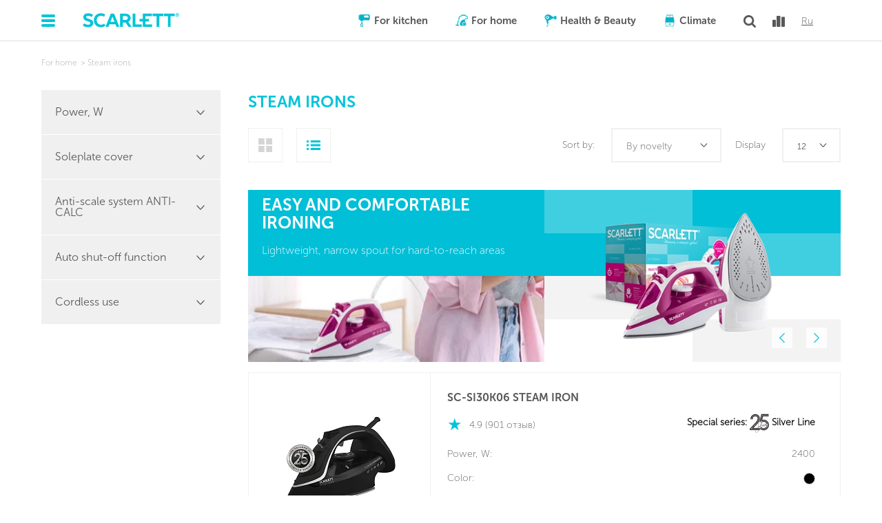

--- FILE ---
content_type: text/html; charset=UTF-8
request_url: https://www.scarlett-europe.com/catalog/dlya-doma/utyugi/
body_size: 16752
content:

<!DOCTYPE html>
<html lang="ru-RU">
<head>
    <meta http-equiv="Content-Type" content="text/html; charset=UTF-8" />
<meta name="robots" content="index, follow" />
<meta name="description" content="Утюги Scarlett где купить по цене от 799 ₽ от производителя на официальном сайте бренда. ✔ Характеристики и сравнение моделей. ✔ Сервисные центры. ✔ Утюги Scarlett - официальные дилеры." />
<script data-skip-moving="true">(function(w, d, n) {var cl = "bx-core";var ht = d.documentElement;var htc = ht ? ht.className : undefined;if (htc === undefined || htc.indexOf(cl) !== -1){return;}var ua = n.userAgent;if (/(iPad;)|(iPhone;)/i.test(ua)){cl += " bx-ios";}else if (/Windows/i.test(ua)){cl += ' bx-win';}else if (/Macintosh/i.test(ua)){cl += " bx-mac";}else if (/Linux/i.test(ua) && !/Android/i.test(ua)){cl += " bx-linux";}else if (/Android/i.test(ua)){cl += " bx-android";}cl += (/(ipad|iphone|android|mobile|touch)/i.test(ua) ? " bx-touch" : " bx-no-touch");cl += w.devicePixelRatio && w.devicePixelRatio >= 2? " bx-retina": " bx-no-retina";if (/AppleWebKit/.test(ua)){cl += " bx-chrome";}else if (/Opera/.test(ua)){cl += " bx-opera";}else if (/Firefox/.test(ua)){cl += " bx-firefox";}ht.className = htc ? htc + " " + cl : cl;})(window, document, navigator);</script>


<link href="//code.jquery.com/ui/1.12.1/themes/base/jquery-ui.css" type="text/css" rel="stylesheet"/>
<link href="/bitrix/js/ui/design-tokens/dist/ui.design-tokens.css?171744292526358" type="text/css" rel="stylesheet"/>
<link href="/bitrix/js/ui/fonts/opensans/ui.font.opensans.css?16789954262555" type="text/css" rel="stylesheet"/>
<link href="/bitrix/js/main/popup/dist/main.popup.bundle.css?175063273131694" type="text/css" rel="stylesheet"/>
<link href="/bitrix/cache/css/en/rs.scarlett.en/page_3ebb642964346e4fd184698003e00848/page_3ebb642964346e4fd184698003e00848_v1.css?176851309837741" type="text/css" rel="stylesheet"/>
<link href="/bitrix/cache/css/en/rs.scarlett.en/template_5a8b005d8cf0ecc457cd5287e559611a/template_5a8b005d8cf0ecc457cd5287e559611a_v1.css?1768513037309160" type="text/css" rel="stylesheet" data-template-style="true"/>







    <meta http-equiv="X-UA-Compatible" content="IE = edge">
    <meta name="viewport" content="width=device-width, initial-scale=1, maximum-scale=1, user-scalable=no">
    <link rel="apple-touch-icon" sizes="57x57" href="/upload/dev2fun.imagecompress/webp/local/templates/rs.scarlett/assets/img/favicon/apple-icon-57x57.webp">
    <link rel="apple-touch-icon" sizes="60x60" href="/upload/dev2fun.imagecompress/webp/local/templates/rs.scarlett/assets/img/favicon/apple-icon-60x60.webp">
    <link rel="apple-touch-icon" sizes="72x72" href="/upload/dev2fun.imagecompress/webp/local/templates/rs.scarlett/assets/img/favicon/apple-icon-72x72.webp">
    <link rel="apple-touch-icon" sizes="76x76" href="/upload/dev2fun.imagecompress/webp/local/templates/rs.scarlett/assets/img/favicon/apple-icon-76x76.webp">
    <link rel="apple-touch-icon" sizes="114x114" href="/upload/dev2fun.imagecompress/webp/local/templates/rs.scarlett/assets/img/favicon/apple-icon-114x114.webp">
    <link rel="apple-touch-icon" sizes="120x120" href="/upload/dev2fun.imagecompress/webp/local/templates/rs.scarlett/assets/img/favicon/apple-icon-120x120.webp">
    <link rel="apple-touch-icon" sizes="144x144" href="/upload/dev2fun.imagecompress/webp/local/templates/rs.scarlett/assets/img/favicon/apple-icon-144x144.webp">
    <link rel="apple-touch-icon" sizes="152x152" href="/upload/dev2fun.imagecompress/webp/local/templates/rs.scarlett/assets/img/favicon/apple-icon-152x152.webp">
    <link rel="apple-touch-icon" sizes="180x180" href="/upload/dev2fun.imagecompress/webp/local/templates/rs.scarlett/assets/img/favicon/apple-icon-180x180.webp">
    <link rel="icon" type="image/png" sizes="192x192"  href="/upload/dev2fun.imagecompress/webp/local/templates/rs.scarlett/assets/img/favicon/android-icon-192x192.webp">
    <link rel="icon" type="image/png" sizes="32x32" href="/upload/dev2fun.imagecompress/webp/local/templates/rs.scarlett/assets/img/favicon/favicon-32x32.webp">
    <link rel="icon" type="image/png" sizes="96x96" href="/upload/dev2fun.imagecompress/webp/local/templates/rs.scarlett/assets/img/favicon/favicon-96x96.webp">
    <link rel="icon" type="image/png" sizes="16x16" href="/upload/dev2fun.imagecompress/webp/local/templates/rs.scarlett/assets/img/favicon/favicon-16x16.webp">
    <link rel="manifest" href="/local/templates/rs.scarlett/assets/img/favicon/manifest.json">
    <meta name="msapplication-TileColor" content="#ffffff">
    <link rel="canonical" href="http://www.scarlett-europe.com/catalog/dlya-doma/utyugi/">
    <meta name="msapplication-TileImage" content="/upload/dev2fun.imagecompress/webp/local/templates/rs.scarlett/assets/img/favicon/ms-icon-144x144.webp">
    <meta name="theme-color" content="#ffffff">
    <title>Утюги Scarlett - где купить технику по цене от 799 ₽ от производителя - Официальный сайт бренда</title>
</head>
<body>
<div class="wrapperr ">
    <!--Header BEGIN-->
    <header class="header">
        <div class="container">
            <div class="header__burger"><span></span><span></span><span></span><span></span></div>
            <div class="header__menu">
                <div class="container">
                    <div class="col col-3">
                        <div class="header__menu-toggle"><span>Scarlett</span></div>
                        <div class="header__menu-list">
                            <a class="header__menu-title" href="/about/">About Scarlett</a>
                            <a class="header__menu-link" href="/about/quality-assurance/">Quality is guaranteed</a>
                            <a class="header__menu-link" href="/about/mission/">Mission  and values</a>
                            <a class="header__menu-link" href="/about/geography/">Geographical Presence</a>
                            <a class="header__menu-link" href="/about/innovations/">Innovations</a>
                            <a class="header__menu-link" href="/about/contacts/">Contacts</a>
                        </div>
                                            </div>
                    <div class="col col-3">
                        <div class="header__menu-toggle"><span>Cooperation</span></div>
                        <div class="header__menu-list">
                            <a class="header__menu-title" href="/partners/">For our partners</a>
                            <a class="header__menu-link" href="/partners/advertising/">Advertising support</a>
                        </div>
                    </div>
                    <div class="col col-3">
                            <div class="header__menu-list">
                    <a class="header__menu-title" href="/where-buy/">Where to buy</a>
                </div>
                    </div>
                    <div class="col col-3">
                        <div class="header__menu-list">
                            <a class="header__menu-title" href="/service-centers/">Service centers</a>
                            <a class="header__menu-link" href="/service-centers/warranty-terms/">Warranty terms</a>
                            <a class="header__menu-link" href="/service-centers/accessoire/">Accessories</a>

                        </div>
                    </div>
                </div>
                <div class="container header__personal-wrap">
                    <div class="header__personal header__personal--mobile">
                                                <div class="header__lang"><a class="header__lang__link" href="https://www.scarlett.ru">Ru</a></div><a class="header__login" href="#"><span class="icon icon__auth header__login__icon"></span></a>
                    </div>
                </div>
            </div>
            <div class="header__logo">
                                <a class="logo" href="/">                <img src="/local/templates/rs.scarlett/assets/img/svg/logo-en.svg"/>
                </a>            </div>
            <div class="header__nav-toggle js-nav-toggle">
                <span>Catalog</span>
            </div>
            <nav class="header__nav">
                <div class="header__list">
                <div class="header__list__item">
                            <img class="header__list__icon" src="/upload/dev2fun.imagecompress/webp/uf/194/icons_01.webp">
                            <a class="header__list__link" href="/catalog/dlya-kukhni/">For kitchen</a>
            <div class="header__dropdown">
                <div class="container">
                                                <div class="col col-3">
                                                                    <div class="header__dropdown-item">
                                        <div class="header__dropdown-item__top">
                                            <img class="header__dropdown-item__icon" src="/upload/uf/e29/squeezer.svg">
                                            <p class="header__dropdown-item__title"><a href="/catalog/dlya-kukhni/obrabotka-produktov/">Processing products</a></p>
                                        </div>
                                        <ul class="header__dropdown-item__list">
                                                                                            <li><a href="/catalog/dlya-kukhni/obrabotka-produktov/blendery/">Blender</a></li>
                                                                                                <li><a href="/catalog/dlya-kukhni/obrabotka-produktov/kofemolki/">Coffee Grinder</a></li>
                                                                                                <li><a href="/catalog/dlya-kukhni/obrabotka-produktov/miksery/">Mixers</a></li>
                                                                                                <li><a href="/catalog/dlya-kukhni/obrabotka-produktov/myasorubki/">Meat grinder</a></li>
                                                                                                <li><a href="/catalog/dlya-kukhni/obrabotka-produktov/sokovyzhimalki-mnogofunktsionalnye/">Juice extractor</a></li>
                                                                                        </ul>
                                                                            </div>
                                                                </div>
                                                        <div class="col col-3">
                                                                    <div class="header__dropdown-item">
                                        <div class="header__dropdown-item__top">
                                            <img class="header__dropdown-item__icon" src="/upload/uf/92c/kettle.svg">
                                            <p class="header__dropdown-item__title"><a href="/catalog/dlya-kukhni/prigotovlenie-goryachikh-napitkov/">Preparation hot  drinks</a></p>
                                        </div>
                                        <ul class="header__dropdown-item__list">
                                                                                            <li><a href="/catalog/dlya-kukhni/prigotovlenie-goryachikh-napitkov/kofevarki/">Coffee maker</a></li>
                                                                                                <li><a href="/catalog/dlya-kukhni/prigotovlenie-goryachikh-napitkov/termopoty/">Thermo pots</a></li>
                                                                                                <li><a href="/catalog/dlya-kukhni/prigotovlenie-goryachikh-napitkov/chayniki/">Electric kettles</a></li>
                                                                                        </ul>
                                                                            </div>
                                                                        <div class="header__dropdown-item">
                                        <div class="header__dropdown-item__top">
                                            <img class="header__dropdown-item__icon" src="/upload/uf/ada/weighing-scale.svg">
                                            <p class="header__dropdown-item__title"><a href="/catalog/dlya-kukhni/kukhonnye-aksessuary/">Kitchen accessories</a></p>
                                        </div>
                                        <ul class="header__dropdown-item__list">
                                                                                            <li><a href="/catalog/dlya-kukhni/kukhonnye-aksessuary/vesy-kukhonnye/">Digital kitchen scales</a></li>
                                                                                        </ul>
                                                                            </div>
                                                                </div>
                                                        <div class="col col-6">
                                                                    <div class="header__dropdown-item">
                                        <div class="header__dropdown-item__top">
                                            <img class="header__dropdown-item__icon" src="/upload/uf/6f7/electric-fryer.svg">
                                            <p class="header__dropdown-item__title"><a href="/catalog/dlya-kukhni/prigotovlenie-pishchi/">Cooking</a></p>
                                        </div>
                                        <ul class="header__dropdown-item__list--half">
                                                                                            <li><a href="/catalog/dlya-kukhni/prigotovlenie-pishchi/vafelnitsy/">Waffle makers</a></li>
                                                                                                <li><a href="/catalog/dlya-kukhni/prigotovlenie-pishchi/multivarki/">Multicookers</a></li>
                                                                                                <li><a href="/catalog/dlya-kukhni/prigotovlenie-pishchi/sushki/">Dryings</a></li>
                                                                                                <li><a href="/catalog/dlya-kukhni/prigotovlenie-pishchi/tostery-dlya-buterbrodov/">Sandwich makers</a></li>
                                                                                                <li><a href="/catalog/dlya-kukhni/prigotovlenie-pishchi/tostery/">Toaster</a></li>
                                                                                                <li><a href="/catalog/dlya-kukhni/prigotovlenie-pishchi/elektricheskie-grili/">Electric grill</a></li>
                                                                                        </ul>
                                                                            </div>
                                                                </div>
                                            </div>
                    <div class="menu__banners container">
                                                                                    <div class="col col-3">
            <div class="menu__banners__item" style="background-color: #0f4c81;">
                <p class="header__dropdown-item__title" style="padding: 10px; color: #ffffff;">
                    Special Series                </p>
                <a href="/catalog/spetsialnye-serii/" style="color: #ffffff;" ></a>
                <img src="/upload/iblock/35e/special_2.svg"/>
            </div>
        </div>
                                                    </div>
                <div class="header__dropdown-close js-header__dropdown-close">
                    <span class="icon icon__x-mark-gray"></span>
                </div>
            </div>
        </div>
                <div class="header__list__item">
                            <img class="header__list__icon" src="/upload/dev2fun.imagecompress/webp/uf/943/icons_02.webp">
                            <a class="header__list__link" href="/catalog/dlya-doma/">For home</a>
            <div class="header__dropdown">
                <div class="container">
                                            <ul class="header__dropdown-item__list header__dropdown-item__list--full-width">
                                                            <li><a href="/catalog/dlya-doma/otparivateli/">Garment steamers</a></li>
                                                                <li><a href="/catalog/dlya-doma/utyugi/">Steam irons</a></li>
                                                                <li><a href="/catalog/dlya-doma/pylesosy/">Vacuum cleaners</a></li>
                                                                <li><a href="/catalog/dlya-doma/mashinki-dlya-strizhki-katyshkov/">Lint remover</a></li>
                                                        </ul>
                                        </div>
                    <div class="menu__banners container">
                                                                                    <div class="col col-3">
            <div class="menu__banners__item" style="background-color: #0f4c81;">
                <p class="header__dropdown-item__title" style="padding: 10px; color: #ffffff;">
                    Special Series                </p>
                <a href="/catalog/spetsialnye-serii/" style="color: #ffffff;" ></a>
                <img src="/upload/iblock/35e/special_2.svg"/>
            </div>
        </div>
                                                    </div>
                <div class="header__dropdown-close js-header__dropdown-close">
                    <span class="icon icon__x-mark-gray"></span>
                </div>
            </div>
        </div>
                <div class="header__list__item">
                            <img class="header__list__icon" src="/upload/dev2fun.imagecompress/webp/uf/9d5/icons_04.webp">
                            <a class="header__list__link" href="/catalog/krasota-i-zdorove/">Health & Beauty</a>
            <div class="header__dropdown">
                <div class="container">
                                                <div class="col col-3">
                                                                    <div class="header__dropdown-item">
                                        <div class="header__dropdown-item__top">
                                            <img class="header__dropdown-item__icon" src="/upload/uf/1c8/hair-dryer.svg">
                                            <p class="header__dropdown-item__title"><a href="/catalog/krasota-i-zdorove/ukhod-za-volosami/">Hair care</a></p>
                                        </div>
                                        <ul class="header__dropdown-item__list">
                                                                                            <li><a href="/catalog/krasota-i-zdorove/ukhod-za-volosami/mashinki-dlya-strizhki/">Hair clipper sets</a></li>
                                                                                        </ul>
                                                                                <ul class="header__dropdown-item__list">
                                                                                            <li><a href="/catalog/krasota-i-zdorove/ukhod-za-volosami/feny/">Hair dryer</a></li>
                                                                                            <li><a href="/catalog/krasota-i-zdorove/ukhod-za-volosami/feny-rascheski/">Air brush</a></li>
                                                                                            <li><a href="/catalog/krasota-i-zdorove/ukhod-za-volosami/shchiptsy-dlya-volos/">Hair crimper</a></li>
                                                                                        <a href="/topstyle/">
                                                <img src="/upload/dev2fun.imagecompress/webp/local/templates/rs.scarlett/assets/img/detail-logo_white.webp"/>
                                            </a>
                                        </ul>
                                                                            </div>
                                                                </div>
                                                        <div class="col col-3">
                                                                    <div class="header__dropdown-item">
                                        <div class="header__dropdown-item__top">
                                            <img class="header__dropdown-item__icon" src="/upload/uf/859/weight-scale.svg">
                                            <p class="header__dropdown-item__title"><a href="/catalog/krasota-i-zdorove/vesy-v-assortimente/">Scales in the range</a></p>
                                        </div>
                                        <ul class="header__dropdown-item__list">
                                                                                            <li><a href="/catalog/krasota-i-zdorove/vesy-v-assortimente/vesy/">Scales</a></li>
                                                                                        </ul>
                                                                            </div>
                                                                </div>
                                            </div>
                    <div class="menu__banners container">
                                                                                    <div class="col col-3">
            <div class="menu__banners__item" style="background-color: #0f4c81;">
                <p class="header__dropdown-item__title" style="padding: 10px; color: #ffffff;">
                    Special Series                </p>
                <a href="/catalog/spetsialnye-serii/" style="color: #ffffff;" ></a>
                <img src="/upload/iblock/35e/special_2.svg"/>
            </div>
        </div>
                                                    </div>
                <div class="header__dropdown-close js-header__dropdown-close">
                    <span class="icon icon__x-mark-gray"></span>
                </div>
            </div>
        </div>
                <div class="header__list__item">
                            <img class="header__list__icon" src="/upload/dev2fun.imagecompress/webp/uf/d8e/icons_03.webp">
                            <a class="header__list__link" href="/catalog/klimat/">Climate</a>
            <div class="header__dropdown">
                <div class="container">
                                                <div class="col col-4">
                                                                    <div class="header__dropdown-item">
                                        <div class="header__dropdown-item__top">
                                            <img class="header__dropdown-item__icon" src="/upload/uf/042/heater.svg">
                                            <p class="header__dropdown-item__title"><a href="/catalog/klimat/obogrev-vozdukha/">Air heating</a></p>
                                        </div>
                                        <ul class="header__dropdown-item__list">
                                                                                            <li><a href="/catalog/klimat/obogrev-vozdukha/konvektory/">Electric convectors</a></li>
                                                                                                <li><a href="/catalog/klimat/obogrev-vozdukha/maslyanye-radiatory/">Oil-filled radiators </a></li>
                                                                                                <li><a href="/catalog/klimat/obogrev-vozdukha/teploventilyatory/">Fans heater</a></li>
                                                                                        </ul>
                                                                            </div>
                                                                </div>
                                                        <div class="col col-4">
                                                                    <div class="header__dropdown-item">
                                        <div class="header__dropdown-item__top">
                                            <img class="header__dropdown-item__icon" src="/upload/uf/64a/fan.svg">
                                            <p class="header__dropdown-item__title"><a href="/catalog/klimat/okhlazhdenie-vozdukha/">Air cooling</a></p>
                                        </div>
                                        <ul class="header__dropdown-item__list">
                                                                                            <li><a href="/catalog/klimat/okhlazhdenie-vozdukha/ventilyatory/">Fans</a></li>
                                                                                        </ul>
                                                                            </div>
                                                                </div>
                                                        <div class="col col-4">
                                                                    <div class="header__dropdown-item">
                                        <div class="header__dropdown-item__top">
                                            <img class="header__dropdown-item__icon" src="/upload/uf/387/cleaner.svg">
                                            <p class="header__dropdown-item__title"><a href="/catalog/klimat/uvlazhnenie-i-ochishchenie-vozdukha/">Air humidification and purification</a></p>
                                        </div>
                                        <ul class="header__dropdown-item__list">
                                                                                            <li><a href="/catalog/klimat/uvlazhnenie-i-ochishchenie-vozdukha/uvlazhniteli/">Humidifier</a></li>
                                                                                        </ul>
                                                                            </div>
                                                                </div>
                                            </div>
                    <div class="menu__banners container">
                                                                                    <div class="col col-3">
            <div class="menu__banners__item" style="background-color: #0f4c81;">
                <p class="header__dropdown-item__title" style="padding: 10px; color: #ffffff;">
                    Special Series                </p>
                <a href="/catalog/spetsialnye-serii/" style="color: #ffffff;" ></a>
                <img src="/upload/iblock/35e/special_2.svg"/>
            </div>
        </div>
                                                    </div>
                <div class="header__dropdown-close js-header__dropdown-close">
                    <span class="icon icon__x-mark-gray"></span>
                </div>
            </div>
        </div>
                </div>

            </nav>
            <div class="header__personal">
                <form method="get" action="/search/" class="header__search">
                    <div class="icon icon__search header__search__link header__search__toggler"></div>
                    <input class="header__search__field field-text" type="search" name="q">
                </form>
                <div class="header__compare js-target-push-img">
    <a title="" class="icon icon__bars-graphic header__compare__link" id="js_hdr_compare_link" href="">
                <span class="header__compare__count hide"></span>
    </a>
</div>
                <div class="header__lang">
                    <a class="header__lang__link" href="https://www.scarlett.ru/catalog/dlya-doma/utyugi/">Ru</a>
                </div>
            </div>
        </div>
    </header>
    <!--Header END-->
    <div class="wrapper__main">

<div class="breadcrumbs">
        <div class="container">
            <ul class="breadcrumbs__list" itemscope itemtype="https://schema.org/BreadcrumbList"><li class="breadcrumbs__item" itemscope itemprop="itemListElement" itemtype="https://schema.org/ListItem"><a class="breadcrumbs__link" href="/catalog/dlya-doma/" itemprop="item"><span itemprop="name">For home</span></a><meta itemprop="position" content="1"></li><li class="breadcrumbs__item"><span class="breadcrumbs__link breadcrumbs__link--active">Steam irons</span></li>  </ul>
        </div>
    </div>    <div class="catalog">
        <div class="container catalog-container">
            <div class="catalog__sidebar">
                <div class="filter">
    <form class="filter__form" action="/catalog/dlya-doma/utyugi/" id="js_filter_form">
                            <div class="filter__item">
                        <div class="filter__item__header">
                            <span class="filter__item__title">Power, W</span>
                            <span class="icon icon__arrow-filter-gray filter__item__arrow"></span>
                        </div>
                        <div class="filter__item__content">
                                                                                                <div class="filter__option option">
                                        <input                                                type="checkbox"
                                                id="pv_2_0"
                                                name="pv_2[]"
                                                value="800"
                                                class="js-filter-item"
                                                data-name="pv_2"
                                                data-value="800"

                                        >
                                        <label class="filter__option__label" for="pv_2_0">
                                            <span class="filter__option__text">800</span>
                                            <!--<span class="filter__option__count">(32)</span>-->
                                        </label>
                                    </div>
                                                                        <div class="filter__option option">
                                        <input                                                type="checkbox"
                                                id="pv_2_1"
                                                name="pv_2[]"
                                                value="2000"
                                                class="js-filter-item"
                                                data-name="pv_2"
                                                data-value="2000"

                                        >
                                        <label class="filter__option__label" for="pv_2_1">
                                            <span class="filter__option__text">2000</span>
                                            <!--<span class="filter__option__count">(32)</span>-->
                                        </label>
                                    </div>
                                                                        <div class="filter__option option">
                                        <input                                                type="checkbox"
                                                id="pv_2_2"
                                                name="pv_2[]"
                                                value="2200"
                                                class="js-filter-item"
                                                data-name="pv_2"
                                                data-value="2200"

                                        >
                                        <label class="filter__option__label" for="pv_2_2">
                                            <span class="filter__option__text">2200</span>
                                            <!--<span class="filter__option__count">(32)</span>-->
                                        </label>
                                    </div>
                                                                        <div class="filter__option option">
                                        <input                                                type="checkbox"
                                                id="pv_2_3"
                                                name="pv_2[]"
                                                value="2400"
                                                class="js-filter-item"
                                                data-name="pv_2"
                                                data-value="2400"

                                        >
                                        <label class="filter__option__label" for="pv_2_3">
                                            <span class="filter__option__text">2400</span>
                                            <!--<span class="filter__option__count">(32)</span>-->
                                        </label>
                                    </div>
                                                                        <div class="filter__option option">
                                        <input                                                type="checkbox"
                                                id="pv_2_4"
                                                name="pv_2[]"
                                                value="2600"
                                                class="js-filter-item"
                                                data-name="pv_2"
                                                data-value="2600"

                                        >
                                        <label class="filter__option__label" for="pv_2_4">
                                            <span class="filter__option__text">2600</span>
                                            <!--<span class="filter__option__count">(32)</span>-->
                                        </label>
                                    </div>
                                                                                        </div>
                    </div>
                                    <div class="filter__item">
                        <div class="filter__item__header">
                            <span class="filter__item__title">Soleplate cover</span>
                            <span class="icon icon__arrow-filter-gray filter__item__arrow"></span>
                        </div>
                        <div class="filter__item__content">
                                                                                                <div class="filter__option option">
                                        <input                                                type="checkbox"
                                                id="pv_150_0"
                                                name="pv_150[]"
                                                value="Ceramic soleplate KeramoPro"
                                                class="js-filter-item"
                                                data-name="pv_150"
                                                data-value="Ceramic soleplate KeramoPro"

                                        >
                                        <label class="filter__option__label" for="pv_150_0">
                                            <span class="filter__option__text">Ceramic soleplate KeramoPro</span>
                                            <!--<span class="filter__option__count">(32)</span>-->
                                        </label>
                                    </div>
                                                                        <div class="filter__option option">
                                        <input                                                type="checkbox"
                                                id="pv_150_1"
                                                name="pv_150[]"
                                                value="Non-stick coating"
                                                class="js-filter-item"
                                                data-name="pv_150"
                                                data-value="Non-stick coating"

                                        >
                                        <label class="filter__option__label" for="pv_150_1">
                                            <span class="filter__option__text">Non-stick coating</span>
                                            <!--<span class="filter__option__count">(32)</span>-->
                                        </label>
                                    </div>
                                                                        <div class="filter__option option">
                                        <input                                                type="checkbox"
                                                id="pv_150_2"
                                                name="pv_150[]"
                                                value="Stainless steel soleplate GlissAir"
                                                class="js-filter-item"
                                                data-name="pv_150"
                                                data-value="Stainless steel soleplate GlissAir"

                                        >
                                        <label class="filter__option__label" for="pv_150_2">
                                            <span class="filter__option__text">Stainless steel soleplate GlissAir</span>
                                            <!--<span class="filter__option__count">(32)</span>-->
                                        </label>
                                    </div>
                                                                                        </div>
                    </div>
                                    <div class="filter__item">
                        <div class="filter__item__header">
                            <span class="filter__item__title">Anti-scale system ANTI-CALC</span>
                            <span class="icon icon__arrow-filter-gray filter__item__arrow"></span>
                        </div>
                        <div class="filter__item__content">
                                                                                                <div class="filter__option option">
                                        <input                                                type="checkbox"
                                                id="pv_152_0"
                                                name="pv_152[]"
                                                value="1"
                                                class="js-filter-item"
                                                data-name="pv_152"
                                                data-value="1"

                                        >
                                        <label class="filter__option__label" for="pv_152_0">
                                            <span class="filter__option__text">Yes</span>
                                            <!--<span class="filter__option__count">(32)</span>-->
                                        </label>
                                    </div>
                                                                        <div class="filter__option option">
                                        <input                                                type="checkbox"
                                                id="pv_152_1"
                                                name="pv_152[]"
                                                value="0"
                                                class="js-filter-item"
                                                data-name="pv_152"
                                                data-value="0"

                                        >
                                        <label class="filter__option__label" for="pv_152_1">
                                            <span class="filter__option__text">No</span>
                                            <!--<span class="filter__option__count">(32)</span>-->
                                        </label>
                                    </div>
                                                                                        </div>
                    </div>
                                    <div class="filter__item">
                        <div class="filter__item__header">
                            <span class="filter__item__title">Auto shut-off function</span>
                            <span class="icon icon__arrow-filter-gray filter__item__arrow"></span>
                        </div>
                        <div class="filter__item__content">
                                                                                                <div class="filter__option option">
                                        <input                                                type="checkbox"
                                                id="pv_153_0"
                                                name="pv_153[]"
                                                value="1"
                                                class="js-filter-item"
                                                data-name="pv_153"
                                                data-value="1"

                                        >
                                        <label class="filter__option__label" for="pv_153_0">
                                            <span class="filter__option__text">Yes</span>
                                            <!--<span class="filter__option__count">(32)</span>-->
                                        </label>
                                    </div>
                                                                        <div class="filter__option option">
                                        <input                                                type="checkbox"
                                                id="pv_153_1"
                                                name="pv_153[]"
                                                value="0"
                                                class="js-filter-item"
                                                data-name="pv_153"
                                                data-value="0"

                                        >
                                        <label class="filter__option__label" for="pv_153_1">
                                            <span class="filter__option__text">No</span>
                                            <!--<span class="filter__option__count">(32)</span>-->
                                        </label>
                                    </div>
                                                                                        </div>
                    </div>
                                    <div class="filter__item">
                        <div class="filter__item__header">
                            <span class="filter__item__title">Cordless use</span>
                            <span class="icon icon__arrow-filter-gray filter__item__arrow"></span>
                        </div>
                        <div class="filter__item__content">
                                                                                                <div class="filter__option option">
                                        <input                                                type="checkbox"
                                                id="pv_540_0"
                                                name="pv_540[]"
                                                value="1"
                                                class="js-filter-item"
                                                data-name="pv_540"
                                                data-value="1"

                                        >
                                        <label class="filter__option__label" for="pv_540_0">
                                            <span class="filter__option__text">Yes</span>
                                            <!--<span class="filter__option__count">(32)</span>-->
                                        </label>
                                    </div>
                                                                        <div class="filter__option option">
                                        <input                                                type="checkbox"
                                                id="pv_540_1"
                                                name="pv_540[]"
                                                value="0"
                                                class="js-filter-item"
                                                data-name="pv_540"
                                                data-value="0"

                                        >
                                        <label class="filter__option__label" for="pv_540_1">
                                            <span class="filter__option__text">No</span>
                                            <!--<span class="filter__option__count">(32)</span>-->
                                        </label>
                                    </div>
                                                                                        </div>
                    </div>
                                <button class="btn filter__apply">Apply filter</button>
    </form>
</div>

            </div>
            <div class="catalog__content">
                    <h1 class="catalog__title">Steam irons</h1>

<div class="catalog__content__head clr">
    <div class="catalog__view">
                <div class="catalog__view__btn catalog__view__btn--tile  tablink catalog-tabs__tablink js_switch_out_type"
             data-type="tile" id="js_active_tile"><span class="icon icon__filter-tile catalog__view__icon"></span></div>
                <div class="catalog__view__btn catalog__view__btn--list  active  tablink catalog-tabs__tablink js_switch_out_type"
             data-type="list" id="js_active_list">
            <span class="icon icon__filter-list catalog__view__icon"></span>
        </div>
    </div>
    <div class="catalog__sort" style="margin-left: 20px;">
        <span class="catalog__sort__text">Display</span>
        <select class="compare-control__select js_change_page_size">
                            <option value="12"  selected="selected">12</option>
                                <option value="24" >24</option>
                                <option value="120" >All</option>
                        </select>
    </div>
    <div class="catalog__sort"><span class="catalog__sort__text">Sort by:</span>
        <select class="catalog__sort__select js_change_order">
                            <option value="new"  selected="selected">By novelty</option>
                                <option value="rating" >By rating</option>
                                <option value="stock" >By availability</option>
                        </select>
    </div>

</div>
    <div class="banner__wrapper catalog">
    <div class="banner__items owl-carousel">
                <div class="banner__item slide76023">
            <div class="banner__left col-6 col-sm-12">
                <div class="background__layout text-type-">
                                                                        <div class="background__plate" ></div>
                                                <div class="background__plate" style=" background-image: url(/upload/dev2fun.imagecompress/webp/iblock/8e3/430kh130-Utyug.webp)"></div>
                                    </div>
                <div class="banner__content text-type-all">
                    <div class="banner__content__inner">
                        <div class="banner__content__heading">
                            <div>Easy and comfortable ironing</div>
                                                    </div>
                        <div class="banner__content__text">
                            <div>Lightweight, narrow spout for hard-to-reach areas</div>
                        </div>
                    </div>
                </div>
            </div>
            <div class="banner__right col-6 col-sm-12">
                <div class="background__layout">
                                            <div class="background__plate">
                            <span class="valve-grid-tl"></span>
                            <span class="valve-grid-br"></span>
                        </div>
                        <div class="background__plate white">
                            <span class="valve-grid-tl"></span>
                            <span class="valve-grid-br"></span>
                        </div>
                                                                <div class="background__image-front" style="background-image: url(/upload/dev2fun.imagecompress/webp/iblock/342/430kh260-Utyug.webp)"></div>
                                    </div>
            </div>
                            <a href="https://www.scarlett-europe.com/catalog/dlya-doma/utyugi/itm_sc-si30k25/"></a>
                    </div>
                <div class="banner__item slide72283">
            <div class="banner__left col-6 col-sm-12">
                <div class="background__layout text-type-">
                                                                        <div class="background__plate" ></div>
                                                <div class="background__plate" style=" background-image: url(/upload/dev2fun.imagecompress/webp/iblock/899/430kh130-Utyug-SC_SI30K45.webp)"></div>
                                    </div>
                <div class="banner__content text-type-all">
                    <div class="banner__content__inner">
                        <div class="banner__content__heading">
                            <div>High power of 2600W</div>
                                                    </div>
                        <div class="banner__content__text">
                            <div>with impressive 190 g/min steam burst.  </div>
                        </div>
                    </div>
                </div>
            </div>
            <div class="banner__right col-6 col-sm-12">
                <div class="background__layout">
                                            <div class="background__plate">
                            <span class="valve-grid-tl"></span>
                            <span class="valve-grid-br"></span>
                        </div>
                        <div class="background__plate white">
                            <span class="valve-grid-tl"></span>
                            <span class="valve-grid-br"></span>
                        </div>
                                                                <div class="background__image-front" style="background-image: url(/upload/dev2fun.imagecompress/webp/iblock/555/430kh260-Utyug-SC_SI30K45.webp)"></div>
                                    </div>
            </div>
                            <a href="https://www.scarlett-europe.com/catalog/dlya-doma/utyugi/itm_sc-si30k45/"></a>
                    </div>
            </div>
            <div class="index-hero__controls">
            <div class="index-hero__prev"></div>
            <div class="index-hero__next"></div>
        </div>
    </div>
<style>
                                                                            </style>
<div class="catalog__content__products">
    <div class="tabcontentZ catalog-tabs__content catalog__content--list" id="catalogTile">
                            <div class="product-item--list  specialList360">
                                                <div class="product-item--list__inner clr">
                            <div class="product-item--list__preview">
                                                                <div class="product-item__img-block product-item--list__img-block">
                                    <a href="/catalog/dlya-doma/utyugi/itm_sc-si30k06/">
                                        <img
                                            loading="lazy"
                                            class="product-item__img"
                                            src="/upload/dev2fun.imagecompress/webp/resize_cache/iblock/40b/200_170_1/SC_SI30K06_001.webp"
                                            title="Steam iron Scarlett SC-SI30K06 купить"
                                            alt="Steam iron Scarlett SC-SI30K06"
                                            />
                                    </a>
                                                                        <div class="product-item__stickers product-item--list__stickers">
                                                                                                                        </div>
                                </div>
                                                            </div>
                            <div class="product-item--list__content">
                                <div class="product-item--list__header clr">
                                    <a href="/catalog/dlya-doma/utyugi/itm_sc-si30k06/"class="product-item__title product-item--list__title">
                                        SC-SI30K06 STEAM IRON                                    </a>
                                </div>

                                <div class="product-item__badges">
                                                                                                        </div>

                                <div class="product-item__rating-special">
                                                                            <div class="product-item__base-rating base-rating-product-item short-mode">
                                            <div>
                                                <div class="base-stars rating-product-card__item">
                                                    <div class="short-stars"></div>
                                                </div>
                                            </div>
                                            <div class="base-rating-product-item__text">
                                                4.9&nbsp;(901&nbsp;отзыв)
                                            </div>
                                        </div>
                                    
                                                                            <div class="product-item--list__special">
                                        <span>
                                            <a href="/catalog/spetsialnye-serii/silver-line/">
                                                                                                    Special series: <img loading="lazy" src="/upload/uf/c21/Silver-Line_icon.svg"/> Silver Line                                                                                            </a>
                                        </span>
                                        </div>
                                                                    </div>

                                <div class="product-item--list__center">
                                                                        <div class="product-item--list__characteristics full_w">
                                                                                    <div class="product-item--list__characteristic">
                                                <span class="product-item__characteristic__property">Power, W:</span>
                                                <span class="product-item__characteristic__value">2400</span>
                                            </div>

                                                                                                <div class="product-item--list__characteristic">
                                                        <span class="product-item__characteristic__property">Color:</span>
                                                        <span class="product-item__characteristic__value">
                                                                                                            <span class="product-card__option-value__color "
                                                              style="background-color: #000000; border: 1px solid #cfcfcf;">
                                                        </span>
                                                                                                                                                        </span>
                                                    </div>
                                                                                        </div>
                                </div>
                                <div class="product-item--list__footer">
                                    
                                    <div class="product-item--list__compare">
                                        <span class="product-item--list__compare-btn  js-img-push-compare-animation js_change_compare_tile"
                                              data-lang="en"
                                              data-id="229:75479">
                                            <span class="product-item--list__compare-text js_compare_text">Add to comparison</span>
                                        </span>
                                    </div>
                                    <div class="product-item--list__wherebuy">
                                                                                    <a id="product-card-city-modal-btn-75479" class="product-item--list__link"
                                               href="#product-card-city-modal75479"
                                               onclick="ym(12886486, 'reachGoal', 'wherebuy'); ga('send', 'event', 'go_to', 'wherebuy'); return true;">
                                                                                            </a>
                                                                                                                        </div>
                                    <div class="product-item--list__buy">
                                        <a class="btn--primary product-item--list__link btn" href="/catalog/dlya-doma/utyugi/itm_sc-si30k06/">
                                            More                                        </a>
                                    </div>
                                </div>
                            </div>
                        </div>
                    </div>
                                        <div class="product-item--list  ">
                                                <div class="product-item--list__inner clr">
                            <div class="product-item--list__preview">
                                                                <div class="product-item__img-block product-item--list__img-block">
                                    <a href="/catalog/dlya-doma/utyugi/itm_sc-si30k23/">
                                        <img
                                            loading="lazy"
                                            class="product-item__img"
                                            src="/upload/dev2fun.imagecompress/webp/resize_cache/iblock/54d/200_170_1/SC_SI30K23.webp"
                                            title="Steam iron Scarlett SC-SI30K23 купить"
                                            alt="Steam iron Scarlett SC-SI30K23"
                                            />
                                    </a>
                                                                        <div class="product-item__stickers product-item--list__stickers">
                                                                                                                                                                                        <div class="product-item__sticker">
                                                        <img loading="lazy" class="product-item__sticker" src="/local/templates/rs.scarlett/assets/img/hit.svg">
                                                        <span>Хит!</span>
                                                    </div>
                                                                                                                                </div>
                                </div>
                                                            </div>
                            <div class="product-item--list__content">
                                <div class="product-item--list__header clr">
                                    <a href="/catalog/dlya-doma/utyugi/itm_sc-si30k23/"class="product-item__title product-item--list__title">
                                        SC-SI30K23 STEAM IRON                                    </a>
                                </div>

                                <div class="product-item__badges">
                                                                                                        </div>

                                <div class="product-item__rating-special">
                                                                            <div class="product-item__base-rating base-rating-product-item short-mode">
                                            <div>
                                                <div class="base-stars rating-product-card__item">
                                                    <div class="short-stars"></div>
                                                </div>
                                            </div>
                                            <div class="base-rating-product-item__text">
                                                4.9&nbsp;(131&nbsp;отзыв)
                                            </div>
                                        </div>
                                    
                                                                    </div>

                                <div class="product-item--list__center">
                                                                        <div class="product-item--list__characteristics full_w">
                                                                                    <div class="product-item--list__characteristic">
                                                <span class="product-item__characteristic__property">Power, W:</span>
                                                <span class="product-item__characteristic__value">2200</span>
                                            </div>

                                                                                                <div class="product-item--list__characteristic">
                                                        <span class="product-item__characteristic__property">Color:</span>
                                                        <span class="product-item__characteristic__value">
                                                                                                            <span class="product-card__option-value__color "
                                                              style="background-color: #1560bd; border: 1px solid #cfcfcf;">
                                                        </span>
                                                                                                                                                        </span>
                                                    </div>
                                                                                        </div>
                                </div>
                                <div class="product-item--list__footer">
                                    
                                    <div class="product-item--list__compare">
                                        <span class="product-item--list__compare-btn  js-img-push-compare-animation js_change_compare_tile"
                                              data-lang="en"
                                              data-id="229:601">
                                            <span class="product-item--list__compare-text js_compare_text">Add to comparison</span>
                                        </span>
                                    </div>
                                    <div class="product-item--list__wherebuy">
                                                                                    <a id="product-card-city-modal-btn-601" class="product-item--list__link"
                                               href="#product-card-city-modal601"
                                               onclick="ym(12886486, 'reachGoal', 'wherebuy'); ga('send', 'event', 'go_to', 'wherebuy'); return true;">
                                                                                            </a>
                                                                                                                        </div>
                                    <div class="product-item--list__buy">
                                        <a class="btn--primary product-item--list__link btn" href="/catalog/dlya-doma/utyugi/itm_sc-si30k23/">
                                            More                                        </a>
                                    </div>
                                </div>
                            </div>
                        </div>
                    </div>
                                        <div class="product-item--list  ">
                                                <div class="product-item--list__inner clr">
                            <div class="product-item--list__preview">
                                                                <div class="product-item__img-block product-item--list__img-block">
                                    <a href="/catalog/dlya-doma/utyugi/itm_sc-si30k25/">
                                        <img
                                            loading="lazy"
                                            class="product-item__img"
                                            src="/upload/dev2fun.imagecompress/webp/resize_cache/iblock/cda/200_170_1/SC_SI30K25_NEW.webp"
                                            title="Steam iron Scarlett SC-SI30K25 купить"
                                            alt="Steam iron Scarlett SC-SI30K25"
                                            />
                                    </a>
                                                                        <div class="product-item__stickers product-item--list__stickers">
                                                                                                                                                                                        <div class="product-item__sticker">
                                                        <img loading="lazy" class="product-item__sticker" src="/local/templates/rs.scarlett/assets/img/hit.svg">
                                                        <span>Хит!</span>
                                                    </div>
                                                                                                                                </div>
                                </div>
                                                            </div>
                            <div class="product-item--list__content">
                                <div class="product-item--list__header clr">
                                    <a href="/catalog/dlya-doma/utyugi/itm_sc-si30k25/"class="product-item__title product-item--list__title">
                                        SC-SI30K25 STEAM IRON                                    </a>
                                </div>

                                <div class="product-item__badges">
                                                                                                        </div>

                                <div class="product-item__rating-special">
                                                                            <div class="product-item__base-rating base-rating-product-item short-mode">
                                            <div>
                                                <div class="base-stars rating-product-card__item">
                                                    <div class="short-stars"></div>
                                                </div>
                                            </div>
                                            <div class="base-rating-product-item__text">
                                                4.8&nbsp;(1696&nbsp;отзывов)
                                            </div>
                                        </div>
                                    
                                                                    </div>

                                <div class="product-item--list__center">
                                                                        <div class="product-item--list__characteristics full_w">
                                                                                    <div class="product-item--list__characteristic">
                                                <span class="product-item__characteristic__property">Power, W:</span>
                                                <span class="product-item__characteristic__value">2200</span>
                                            </div>

                                                                                                <div class="product-item--list__characteristic">
                                                        <span class="product-item__characteristic__property">Color:</span>
                                                        <span class="product-item__characteristic__value">
                                                                                                            <span class="product-card__option-value__color "
                                                              style="background-color: #ffaacc; border: 1px solid #cfcfcf;">
                                                        </span>
                                                                                                                                                        </span>
                                                    </div>
                                                                                        </div>
                                </div>
                                <div class="product-item--list__footer">
                                    
                                    <div class="product-item--list__compare">
                                        <span class="product-item--list__compare-btn  js-img-push-compare-animation js_change_compare_tile"
                                              data-lang="en"
                                              data-id="229:8094">
                                            <span class="product-item--list__compare-text js_compare_text">Add to comparison</span>
                                        </span>
                                    </div>
                                    <div class="product-item--list__wherebuy">
                                                                                    <a id="product-card-city-modal-btn-8094" class="product-item--list__link"
                                               href="#product-card-city-modal8094"
                                               onclick="ym(12886486, 'reachGoal', 'wherebuy'); ga('send', 'event', 'go_to', 'wherebuy'); return true;">
                                                                                            </a>
                                                                                                                        </div>
                                    <div class="product-item--list__buy">
                                        <a class="btn--primary product-item--list__link btn" href="/catalog/dlya-doma/utyugi/itm_sc-si30k25/">
                                            More                                        </a>
                                    </div>
                                </div>
                            </div>
                        </div>
                    </div>
                                        <div class="product-item--list  ">
                                                <div class="product-item--list__inner clr">
                            <div class="product-item--list__preview">
                                                                <div class="product-item__img-block product-item--list__img-block">
                                    <a href="/catalog/dlya-doma/utyugi/itm_sc-si30k28/">
                                        <img
                                            loading="lazy"
                                            class="product-item__img"
                                            src="/upload/dev2fun.imagecompress/webp/resize_cache/iblock/bf1/200_170_1/K28_1.webp"
                                            title="Steam iron Scarlett SC-SI30K28 купить"
                                            alt="Steam iron Scarlett SC-SI30K28"
                                            />
                                    </a>
                                                                        <div class="product-item__stickers product-item--list__stickers">
                                                                                                                        </div>
                                </div>
                                                            </div>
                            <div class="product-item--list__content">
                                <div class="product-item--list__header clr">
                                    <a href="/catalog/dlya-doma/utyugi/itm_sc-si30k28/"class="product-item__title product-item--list__title">
                                        SC-SI30K28 STEAM IRON                                    </a>
                                </div>

                                <div class="product-item__badges">
                                                                                                        </div>

                                <div class="product-item__rating-special">
                                                                            <div class="product-item__base-rating base-rating-product-item short-mode">
                                            <div>
                                                <div class="base-stars rating-product-card__item">
                                                    <div class="short-stars empty-stars"></div>
                                                </div>
                                            </div>
                                            <div class="base-rating-product-item__text">
                                                Нет отзывов
                                            </div>
                                        </div>
                                    
                                                                    </div>

                                <div class="product-item--list__center">
                                                                        <div class="product-item--list__characteristics full_w">
                                                                                    <div class="product-item--list__characteristic">
                                                <span class="product-item__characteristic__property">Power, W:</span>
                                                <span class="product-item__characteristic__value">2400</span>
                                            </div>

                                                                                                <div class="product-item--list__characteristic">
                                                        <span class="product-item__characteristic__property">Color:</span>
                                                        <span class="product-item__characteristic__value">
                                                                                                            <span class="product-card__option-value__color "
                                                              style="background-color: #ffaacc; border: 1px solid #cfcfcf;">
                                                        </span>
                                                                                                                                                        </span>
                                                    </div>
                                                                                        </div>
                                </div>
                                <div class="product-item--list__footer">
                                    
                                    <div class="product-item--list__compare">
                                        <span class="product-item--list__compare-btn  js-img-push-compare-animation js_change_compare_tile"
                                              data-lang="en"
                                              data-id="229:8097">
                                            <span class="product-item--list__compare-text js_compare_text">Add to comparison</span>
                                        </span>
                                    </div>
                                    <div class="product-item--list__wherebuy">
                                                                            </div>
                                    <div class="product-item--list__buy">
                                        <a class="btn--primary product-item--list__link btn" href="/catalog/dlya-doma/utyugi/itm_sc-si30k28/">
                                            More                                        </a>
                                    </div>
                                </div>
                            </div>
                        </div>
                    </div>
                                        <div class="product-item--list  ">
                                                <div class="product-item--list__inner clr">
                            <div class="product-item--list__preview">
                                                                <div class="product-item__img-block product-item--list__img-block">
                                    <a href="/catalog/dlya-doma/utyugi/itm_sc-si30k30/">
                                        <img
                                            loading="lazy"
                                            class="product-item__img"
                                            src="/upload/dev2fun.imagecompress/webp/resize_cache/iblock/52f/200_170_1/K30_1.webp"
                                            title="Steam iron Scarlett SC-SI30K30 купить"
                                            alt="Steam iron Scarlett SC-SI30K30"
                                            />
                                    </a>
                                                                        <div class="product-item__stickers product-item--list__stickers">
                                                                                                                        </div>
                                </div>
                                                            </div>
                            <div class="product-item--list__content">
                                <div class="product-item--list__header clr">
                                    <a href="/catalog/dlya-doma/utyugi/itm_sc-si30k30/"class="product-item__title product-item--list__title">
                                        SC-SI30K30 STEAM IRON                                    </a>
                                </div>

                                <div class="product-item__badges">
                                                                                                        </div>

                                <div class="product-item__rating-special">
                                                                            <div class="product-item__base-rating base-rating-product-item short-mode">
                                            <div>
                                                <div class="base-stars rating-product-card__item">
                                                    <div class="short-stars empty-stars"></div>
                                                </div>
                                            </div>
                                            <div class="base-rating-product-item__text">
                                                Нет отзывов
                                            </div>
                                        </div>
                                    
                                                                    </div>

                                <div class="product-item--list__center">
                                                                        <div class="product-item--list__characteristics full_w">
                                                                                    <div class="product-item--list__characteristic">
                                                <span class="product-item__characteristic__property">Power, W:</span>
                                                <span class="product-item__characteristic__value">2400</span>
                                            </div>

                                                                                                <div class="product-item--list__characteristic">
                                                        <span class="product-item__characteristic__property">Color:</span>
                                                        <span class="product-item__characteristic__value">
                                                                                                            <span class="product-card__option-value__color "
                                                              style="background-color: #1560bd; border: 1px solid #cfcfcf;">
                                                        </span>
                                                                                                                                                        </span>
                                                    </div>
                                                                                        </div>
                                </div>
                                <div class="product-item--list__footer">
                                    
                                    <div class="product-item--list__compare">
                                        <span class="product-item--list__compare-btn  js-img-push-compare-animation js_change_compare_tile"
                                              data-lang="en"
                                              data-id="229:8099">
                                            <span class="product-item--list__compare-text js_compare_text">Add to comparison</span>
                                        </span>
                                    </div>
                                    <div class="product-item--list__wherebuy">
                                                                            </div>
                                    <div class="product-item--list__buy">
                                        <a class="btn--primary product-item--list__link btn" href="/catalog/dlya-doma/utyugi/itm_sc-si30k30/">
                                            More                                        </a>
                                    </div>
                                </div>
                            </div>
                        </div>
                    </div>
                                        <div class="product-item--list  ">
                                                <div class="product-item--list__inner clr">
                            <div class="product-item--list__preview">
                                                                <div class="product-item__img-block product-item--list__img-block">
                                    <a href="/catalog/dlya-doma/utyugi/itm_sc-si30k32/">
                                        <img
                                            loading="lazy"
                                            class="product-item__img"
                                            src="/upload/dev2fun.imagecompress/webp/resize_cache/iblock/80a/200_170_1/SC_SI30K32.webp"
                                            title="Steam iron Scarlett SC-SI30K32 купить"
                                            alt="Steam iron Scarlett SC-SI30K32"
                                            />
                                    </a>
                                                                        <div class="product-item__stickers product-item--list__stickers">
                                                                                                                        </div>
                                </div>
                                                            </div>
                            <div class="product-item--list__content">
                                <div class="product-item--list__header clr">
                                    <a href="/catalog/dlya-doma/utyugi/itm_sc-si30k32/"class="product-item__title product-item--list__title">
                                        SC-SI30K32 STEAM IRON                                    </a>
                                </div>

                                <div class="product-item__badges">
                                                                                                        </div>

                                <div class="product-item__rating-special">
                                                                            <div class="product-item__base-rating base-rating-product-item short-mode">
                                            <div>
                                                <div class="base-stars rating-product-card__item">
                                                    <div class="short-stars"></div>
                                                </div>
                                            </div>
                                            <div class="base-rating-product-item__text">
                                                4.9&nbsp;(35&nbsp;отзывов)
                                            </div>
                                        </div>
                                    
                                                                    </div>

                                <div class="product-item--list__center">
                                                                        <div class="product-item--list__characteristics full_w">
                                                                                    <div class="product-item--list__characteristic">
                                                <span class="product-item__characteristic__property">Power, W:</span>
                                                <span class="product-item__characteristic__value">2400</span>
                                            </div>

                                                                                                <div class="product-item--list__characteristic">
                                                        <span class="product-item__characteristic__property">Color:</span>
                                                        <span class="product-item__characteristic__value">
                                                                                                            <span class="product-card__option-value__color "
                                                              style="background-color: #a0a0a4; border: 1px solid #cfcfcf;">
                                                        </span>
                                                                                                                                                        </span>
                                                    </div>
                                                                                        </div>
                                </div>
                                <div class="product-item--list__footer">
                                    
                                    <div class="product-item--list__compare">
                                        <span class="product-item--list__compare-btn  js-img-push-compare-animation js_change_compare_tile"
                                              data-lang="en"
                                              data-id="229:8101">
                                            <span class="product-item--list__compare-text js_compare_text">Add to comparison</span>
                                        </span>
                                    </div>
                                    <div class="product-item--list__wherebuy">
                                                                            </div>
                                    <div class="product-item--list__buy">
                                        <a class="btn--primary product-item--list__link btn" href="/catalog/dlya-doma/utyugi/itm_sc-si30k32/">
                                            More                                        </a>
                                    </div>
                                </div>
                            </div>
                        </div>
                    </div>
                                        <div class="product-item--list  ">
                                                <div class="product-item--list__inner clr">
                            <div class="product-item--list__preview">
                                                                <div class="product-item__img-block product-item--list__img-block">
                                    <a href="/catalog/dlya-doma/utyugi/itm_sc-si30k37/">
                                        <img
                                            loading="lazy"
                                            class="product-item__img"
                                            src="/upload/dev2fun.imagecompress/webp/resize_cache/iblock/ba6/200_170_1/SC_SI30K37.webp"
                                            title="Steam iron Scarlett SC-SI30K37 купить"
                                            alt="Steam iron Scarlett SC-SI30K37"
                                            />
                                    </a>
                                                                        <div class="product-item__stickers product-item--list__stickers">
                                                                                                                        </div>
                                </div>
                                                            </div>
                            <div class="product-item--list__content">
                                <div class="product-item--list__header clr">
                                    <a href="/catalog/dlya-doma/utyugi/itm_sc-si30k37/"class="product-item__title product-item--list__title">
                                        SC-SI30K37 STEAM IRON                                    </a>
                                </div>

                                <div class="product-item__badges">
                                                                                                        </div>

                                <div class="product-item__rating-special">
                                                                            <div class="product-item__base-rating base-rating-product-item short-mode">
                                            <div>
                                                <div class="base-stars rating-product-card__item">
                                                    <div class="short-stars"></div>
                                                </div>
                                            </div>
                                            <div class="base-rating-product-item__text">
                                                4.9&nbsp;(68&nbsp;отзывов)
                                            </div>
                                        </div>
                                    
                                                                    </div>

                                <div class="product-item--list__center">
                                                                        <div class="product-item--list__characteristics full_w">
                                                                                    <div class="product-item--list__characteristic">
                                                <span class="product-item__characteristic__property">Power, W:</span>
                                                <span class="product-item__characteristic__value">2400</span>
                                            </div>

                                                                                                <div class="product-item--list__characteristic">
                                                        <span class="product-item__characteristic__property">Color:</span>
                                                        <span class="product-item__characteristic__value">
                                                                                                            <span class="product-card__option-value__color "
                                                              style="background-color: #7442c8; border: 1px solid #cfcfcf;">
                                                        </span>
                                                                                                                                                        </span>
                                                    </div>
                                                                                        </div>
                                </div>
                                <div class="product-item--list__footer">
                                    
                                    <div class="product-item--list__compare">
                                        <span class="product-item--list__compare-btn  js-img-push-compare-animation js_change_compare_tile"
                                              data-lang="en"
                                              data-id="229:8105">
                                            <span class="product-item--list__compare-text js_compare_text">Add to comparison</span>
                                        </span>
                                    </div>
                                    <div class="product-item--list__wherebuy">
                                                                                    <a id="product-card-city-modal-btn-8105" class="product-item--list__link"
                                               href="#product-card-city-modal8105"
                                               onclick="ym(12886486, 'reachGoal', 'wherebuy'); ga('send', 'event', 'go_to', 'wherebuy'); return true;">
                                                                                            </a>
                                                                                                                        </div>
                                    <div class="product-item--list__buy">
                                        <a class="btn--primary product-item--list__link btn" href="/catalog/dlya-doma/utyugi/itm_sc-si30k37/">
                                            More                                        </a>
                                    </div>
                                </div>
                            </div>
                        </div>
                    </div>
                                        <div class="product-item--list  ">
                                                <div class="product-item--list__inner clr">
                            <div class="product-item--list__preview">
                                                                <div class="product-item__img-block product-item--list__img-block">
                                    <a href="/catalog/dlya-doma/utyugi/itm_sc-si30k43/">
                                        <img
                                            loading="lazy"
                                            class="product-item__img"
                                            src="/upload/dev2fun.imagecompress/webp/resize_cache/iblock/cd9/200_170_1/SC_SI30K43.webp"
                                            title="Steam iron Scarlett SC-SI30K43 купить"
                                            alt="Steam iron Scarlett SC-SI30K43"
                                            />
                                    </a>
                                                                        <div class="product-item__stickers product-item--list__stickers">
                                                                                                                        </div>
                                </div>
                                                            </div>
                            <div class="product-item--list__content">
                                <div class="product-item--list__header clr">
                                    <a href="/catalog/dlya-doma/utyugi/itm_sc-si30k43/"class="product-item__title product-item--list__title">
                                        SC-SI30K43 STEAM IRON                                    </a>
                                </div>

                                <div class="product-item__badges">
                                                                                                        </div>

                                <div class="product-item__rating-special">
                                                                            <div class="product-item__base-rating base-rating-product-item short-mode">
                                            <div>
                                                <div class="base-stars rating-product-card__item">
                                                    <div class="short-stars empty-stars"></div>
                                                </div>
                                            </div>
                                            <div class="base-rating-product-item__text">
                                                Нет отзывов
                                            </div>
                                        </div>
                                    
                                                                    </div>

                                <div class="product-item--list__center">
                                                                        <div class="product-item--list__characteristics full_w">
                                                                                    <div class="product-item--list__characteristic">
                                                <span class="product-item__characteristic__property">Power, W:</span>
                                                <span class="product-item__characteristic__value">2000</span>
                                            </div>

                                                                                                <div class="product-item--list__characteristic">
                                                        <span class="product-item__characteristic__property">Color:</span>
                                                        <span class="product-item__characteristic__value">
                                                                                                            <span class="product-card__option-value__color "
                                                              style="background-color: #abcdef; border: 1px solid #cfcfcf;">
                                                        </span>
                                                                                                                                                        </span>
                                                    </div>
                                                                                        </div>
                                </div>
                                <div class="product-item--list__footer">
                                    
                                    <div class="product-item--list__compare">
                                        <span class="product-item--list__compare-btn  js-img-push-compare-animation js_change_compare_tile"
                                              data-lang="en"
                                              data-id="229:8566">
                                            <span class="product-item--list__compare-text js_compare_text">Add to comparison</span>
                                        </span>
                                    </div>
                                    <div class="product-item--list__wherebuy">
                                                                            </div>
                                    <div class="product-item--list__buy">
                                        <a class="btn--primary product-item--list__link btn" href="/catalog/dlya-doma/utyugi/itm_sc-si30k43/">
                                            More                                        </a>
                                    </div>
                                </div>
                            </div>
                        </div>
                    </div>
                                        <div class="product-item--list  ">
                                                <div class="product-item--list__inner clr">
                            <div class="product-item--list__preview">
                                                                <div class="product-item__img-block product-item--list__img-block">
                                    <a href="/catalog/dlya-doma/utyugi/itm_sc-si30k44/">
                                        <img
                                            loading="lazy"
                                            class="product-item__img"
                                            src="/upload/dev2fun.imagecompress/webp/resize_cache/iblock/6f6/200_170_1/SC_SI30K44.webp"
                                            title="Steam iron Scarlett SC-SI30K44 купить"
                                            alt="Steam iron Scarlett SC-SI30K44"
                                            />
                                    </a>
                                                                        <div class="product-item__stickers product-item--list__stickers">
                                                                                                                        </div>
                                </div>
                                                            </div>
                            <div class="product-item--list__content">
                                <div class="product-item--list__header clr">
                                    <a href="/catalog/dlya-doma/utyugi/itm_sc-si30k44/"class="product-item__title product-item--list__title">
                                        SC-SI30K44 STEAM IRON                                    </a>
                                </div>

                                <div class="product-item__badges">
                                                                                                        </div>

                                <div class="product-item__rating-special">
                                                                            <div class="product-item__base-rating base-rating-product-item short-mode">
                                            <div>
                                                <div class="base-stars rating-product-card__item">
                                                    <div class="short-stars"></div>
                                                </div>
                                            </div>
                                            <div class="base-rating-product-item__text">
                                                4.9&nbsp;(215&nbsp;отзывов)
                                            </div>
                                        </div>
                                    
                                                                    </div>

                                <div class="product-item--list__center">
                                                                        <div class="product-item--list__characteristics full_w">
                                                                                    <div class="product-item--list__characteristic">
                                                <span class="product-item__characteristic__property">Power, W:</span>
                                                <span class="product-item__characteristic__value">2000</span>
                                            </div>

                                                                                                <div class="product-item--list__characteristic">
                                                        <span class="product-item__characteristic__property">Color:</span>
                                                        <span class="product-item__characteristic__value">
                                                                                                            <span class="product-card__option-value__color "
                                                              style="background-color: #9370db; border: 1px solid #cfcfcf;">
                                                        </span>
                                                                                                                                                        </span>
                                                    </div>
                                                                                        </div>
                                </div>
                                <div class="product-item--list__footer">
                                    
                                    <div class="product-item--list__compare">
                                        <span class="product-item--list__compare-btn  js-img-push-compare-animation js_change_compare_tile"
                                              data-lang="en"
                                              data-id="229:8567">
                                            <span class="product-item--list__compare-text js_compare_text">Add to comparison</span>
                                        </span>
                                    </div>
                                    <div class="product-item--list__wherebuy">
                                                                                    <a id="product-card-city-modal-btn-8567" class="product-item--list__link"
                                               href="#product-card-city-modal8567"
                                               onclick="ym(12886486, 'reachGoal', 'wherebuy'); ga('send', 'event', 'go_to', 'wherebuy'); return true;">
                                                                                            </a>
                                                                                                                        </div>
                                    <div class="product-item--list__buy">
                                        <a class="btn--primary product-item--list__link btn" href="/catalog/dlya-doma/utyugi/itm_sc-si30k44/">
                                            More                                        </a>
                                    </div>
                                </div>
                            </div>
                        </div>
                    </div>
                                        <div class="product-item--list  ">
                                                <div class="product-item--list__inner clr">
                            <div class="product-item--list__preview">
                                                                <div class="product-item__img-block product-item--list__img-block">
                                    <a href="/catalog/dlya-doma/utyugi/itm_sc-si30k45/">
                                        <img
                                            loading="lazy"
                                            class="product-item__img"
                                            src="/upload/dev2fun.imagecompress/webp/resize_cache/iblock/30a/200_170_1/SC_SI30K45_2.webp"
                                            title="Steam iron Scarlett SC-SI30K45 купить"
                                            alt="Steam iron Scarlett SC-SI30K45"
                                            />
                                    </a>
                                                                        <div class="product-item__stickers product-item--list__stickers">
                                                                                                                        </div>
                                </div>
                                                            </div>
                            <div class="product-item--list__content">
                                <div class="product-item--list__header clr">
                                    <a href="/catalog/dlya-doma/utyugi/itm_sc-si30k45/"class="product-item__title product-item--list__title">
                                        SC-SI30K45 STEAM IRON                                    </a>
                                </div>

                                <div class="product-item__badges">
                                                                                                        </div>

                                <div class="product-item__rating-special">
                                                                            <div class="product-item__base-rating base-rating-product-item short-mode">
                                            <div>
                                                <div class="base-stars rating-product-card__item">
                                                    <div class="short-stars"></div>
                                                </div>
                                            </div>
                                            <div class="base-rating-product-item__text">
                                                4.9&nbsp;(493&nbsp;отзыва)
                                            </div>
                                        </div>
                                    
                                                                    </div>

                                <div class="product-item--list__center">
                                                                        <div class="product-item--list__characteristics full_w">
                                                                                    <div class="product-item--list__characteristic">
                                                <span class="product-item__characteristic__property">Power, W:</span>
                                                <span class="product-item__characteristic__value">2600</span>
                                            </div>

                                                                                                <div class="product-item--list__characteristic">
                                                        <span class="product-item__characteristic__property">Color:</span>
                                                        <span class="product-item__characteristic__value">
                                                                                                            <span class="product-card__option-value__color "
                                                              style="background-color: #7442c8; border: 1px solid #cfcfcf;">
                                                        </span>
                                                                                                                                                        </span>
                                                    </div>
                                                                                        </div>
                                </div>
                                <div class="product-item--list__footer">
                                    
                                    <div class="product-item--list__compare">
                                        <span class="product-item--list__compare-btn  js-img-push-compare-animation js_change_compare_tile"
                                              data-lang="en"
                                              data-id="229:8568">
                                            <span class="product-item--list__compare-text js_compare_text">Add to comparison</span>
                                        </span>
                                    </div>
                                    <div class="product-item--list__wherebuy">
                                                                                    <a id="product-card-city-modal-btn-8568" class="product-item--list__link"
                                               href="#product-card-city-modal8568"
                                               onclick="ym(12886486, 'reachGoal', 'wherebuy'); ga('send', 'event', 'go_to', 'wherebuy'); return true;">
                                                                                            </a>
                                                                                                                        </div>
                                    <div class="product-item--list__buy">
                                        <a class="btn--primary product-item--list__link btn" href="/catalog/dlya-doma/utyugi/itm_sc-si30k45/">
                                            More                                        </a>
                                    </div>
                                </div>
                            </div>
                        </div>
                    </div>
                                        <div class="product-item--list  specialList337">
                                                <div class="product-item--list__inner clr">
                            <div class="product-item--list__preview">
                                                                <div class="product-item__img-block product-item--list__img-block">
                                    <a href="/catalog/dlya-doma/utyugi/itm_sc-si30k46/">
                                        <img
                                            loading="lazy"
                                            class="product-item__img"
                                            src="/upload/dev2fun.imagecompress/webp/resize_cache/iblock/e52/200_170_1/SC_0001_SC_SI30K46_dobro.webp"
                                            title="Steam iron Scarlett SC-SI30K46 купить"
                                            alt="Steam iron Scarlett SC-SI30K46"
                                            />
                                    </a>
                                                                        <div class="product-item__stickers product-item--list__stickers">
                                                                                                                        </div>
                                </div>
                                                            </div>
                            <div class="product-item--list__content">
                                <div class="product-item--list__header clr">
                                    <a href="/catalog/dlya-doma/utyugi/itm_sc-si30k46/"class="product-item__title product-item--list__title">
                                        SC-SI30K46 STEAM IRON                                    </a>
                                </div>

                                <div class="product-item__badges">
                                                                                                        </div>

                                <div class="product-item__rating-special">
                                                                            <div class="product-item__base-rating base-rating-product-item short-mode">
                                            <div>
                                                <div class="base-stars rating-product-card__item">
                                                    <div class="short-stars"></div>
                                                </div>
                                            </div>
                                            <div class="base-rating-product-item__text">
                                                4.8&nbsp;(54&nbsp;отзыва)
                                            </div>
                                        </div>
                                    
                                                                            <div class="product-item--list__special">
                                        <span>
                                            <a href="/catalog/spetsialnye-serii/familylife/">
                                                                                                    Special series: <img loading="lazy" src="/upload/uf/659/FL_icon.svg"/> FamilyLife                                                                                            </a>
                                        </span>
                                        </div>
                                                                    </div>

                                <div class="product-item--list__center">
                                                                        <div class="product-item--list__characteristics full_w">
                                                                                    <div class="product-item--list__characteristic">
                                                <span class="product-item__characteristic__property">Power, W:</span>
                                                <span class="product-item__characteristic__value">2200</span>
                                            </div>

                                                                                                <div class="product-item--list__characteristic">
                                                        <span class="product-item__characteristic__property">Color:</span>
                                                        <span class="product-item__characteristic__value">
                                                                                                            <span class="product-card__option-value__color "
                                                              style="background-color: #000000; border: 1px solid #cfcfcf;">
                                                        </span>
                                                                                                                                                        </span>
                                                    </div>
                                                                                        </div>
                                </div>
                                <div class="product-item--list__footer">
                                    
                                    <div class="product-item--list__compare">
                                        <span class="product-item--list__compare-btn  js-img-push-compare-animation js_change_compare_tile"
                                              data-lang="en"
                                              data-id="229:70659">
                                            <span class="product-item--list__compare-text js_compare_text">Add to comparison</span>
                                        </span>
                                    </div>
                                    <div class="product-item--list__wherebuy">
                                                                                    <a id="product-card-city-modal-btn-70659" class="product-item--list__link"
                                               href="#product-card-city-modal70659"
                                               onclick="ym(12886486, 'reachGoal', 'wherebuy'); ga('send', 'event', 'go_to', 'wherebuy'); return true;">
                                                                                            </a>
                                                                                                                        </div>
                                    <div class="product-item--list__buy">
                                        <a class="btn--primary product-item--list__link btn" href="/catalog/dlya-doma/utyugi/itm_sc-si30k46/">
                                            More                                        </a>
                                    </div>
                                </div>
                            </div>
                        </div>
                    </div>
                                        <div class="product-item--list  ">
                                                <div class="product-item--list__inner clr">
                            <div class="product-item--list__preview">
                                                                <div class="product-item__img-block product-item--list__img-block">
                                    <a href="/catalog/dlya-doma/utyugi/itm_sc-si30k51/">
                                        <img
                                            loading="lazy"
                                            class="product-item__img"
                                            src="/upload/dev2fun.imagecompress/webp/resize_cache/iblock/50e/200_170_1/SC_SI30K51.webp"
                                            title="Steam iron Scarlett SC-SI30K51 купить"
                                            alt="Steam iron Scarlett SC-SI30K51"
                                            />
                                    </a>
                                                                        <div class="product-item__stickers product-item--list__stickers">
                                                                                                                        </div>
                                </div>
                                                            </div>
                            <div class="product-item--list__content">
                                <div class="product-item--list__header clr">
                                    <a href="/catalog/dlya-doma/utyugi/itm_sc-si30k51/"class="product-item__title product-item--list__title">
                                        SC-SI30K51 STEAM IRON                                    </a>
                                </div>

                                <div class="product-item__badges">
                                                                                                        </div>

                                <div class="product-item__rating-special">
                                                                            <div class="product-item__base-rating base-rating-product-item short-mode">
                                            <div>
                                                <div class="base-stars rating-product-card__item">
                                                    <div class="short-stars"></div>
                                                </div>
                                            </div>
                                            <div class="base-rating-product-item__text">
                                                4.9&nbsp;(268&nbsp;отзывов)
                                            </div>
                                        </div>
                                    
                                                                    </div>

                                <div class="product-item--list__center">
                                                                        <div class="product-item--list__characteristics full_w">
                                                                                    <div class="product-item--list__characteristic">
                                                <span class="product-item__characteristic__property">Power, W:</span>
                                                <span class="product-item__characteristic__value">2200</span>
                                            </div>

                                                                                                <div class="product-item--list__characteristic">
                                                        <span class="product-item__characteristic__property">Color:</span>
                                                        <span class="product-item__characteristic__value">
                                                                                                            <span class="product-card__option-value__color "
                                                              style="background-color: #7442c8; border: 1px solid #cfcfcf;">
                                                        </span>
                                                                                                                                                        </span>
                                                    </div>
                                                                                        </div>
                                </div>
                                <div class="product-item--list__footer">
                                    
                                    <div class="product-item--list__compare">
                                        <span class="product-item--list__compare-btn  js-img-push-compare-animation js_change_compare_tile"
                                              data-lang="en"
                                              data-id="229:8570">
                                            <span class="product-item--list__compare-text js_compare_text">Add to comparison</span>
                                        </span>
                                    </div>
                                    <div class="product-item--list__wherebuy">
                                                                            </div>
                                    <div class="product-item--list__buy">
                                        <a class="btn--primary product-item--list__link btn" href="/catalog/dlya-doma/utyugi/itm_sc-si30k51/">
                                            More                                        </a>
                                    </div>
                                </div>
                            </div>
                        </div>
                    </div>
                        </div>
</div>


<div class="catalog__pager pager">
    
	
					<span class="pager__link active">1</span>
					
					<a class="pager__link" href="/catalog/dlya-doma/utyugi/?PAGEN_1=2">2</a>
					
            <a class="pager__link" style="line-height: 35px;" href="/catalog/dlya-doma/utyugi/?PAGEN_1=2">&#8594;</a>
    
</div>

<div class="catalog__section__text">
    <p>
	 Функциональный электрический утюг способен упростить, ускорить и сделать эффективнее процедуру домашней глажки белья. Чтобы приобрести хорошую модель, ознакомьтесь с ассортиментом бренда Scarlett, узнайте важные параметры устройств.
</p>
<h2>Ассортимент утюгов Scarlett</h2>
<p>
	 На официальном сайте производителя Scarlett представлены разные утюги. Они различаются по таким характеристикам:
</p>
<ul>
	<li>Мощность. Чем она выше, тем лучше качество глажки, тем быстрее нагрев подошвы. Значение варьируется от 2000 до 2600 Вт.</li>
 <br>
	<li>Покрытие подошвы. Это керамика Keramopro для защиты тканей, антипригарное покрытие Simplepro для предупреждения пригорания и прилипания материалов или нержавеющая сталь Glissair для лёгкого и быстрого скольжения.</li>
 <br>
	<li>Паровой удар, необходимый для разглаживания сильно мятых и плотных материалов. Функция предусмотрена для всех приборов, но может иметь разную интенсивность: от 120 до 150 г/м.</li>
 <br>
	<li>Объём резервуара для воды. Чем он больше, тем реже нужно доливать жидкость при использовании паровой обработки.</li>
 <br>
	<li>Дополнительные возможности. Утюги Scarlett отличаются широким функционалом и могут оснащаться разными опциями. Это световая индикация работы, регулировка подачи пара, Anti-calc для защиты от образования накипи, разбрызгивание воды, отпаривание в вертикальном положении, автоматическое выключение Auto-shut off при длительном бездействии пользователя, возможность беспроводного использования, самоочистка, Anti-drip для предотвращения капель.</li>
</ul>
<h2>Советы по выбору</h2>
<p>
	 Как выбирать утюг? При покупке нужно учитывать цель приобретения. Для дома, для стандартного ухода за вещами подойдёт простая модель. А для сферы обслуживания, например, отеля, прачечной или химчистки лучше выбрать мощный, функциональный прибор, который сможет с высоким качеством разглаживать любые материалы и изделия.
</p>
<p>
	 Учитывайте также удобство, эффективность и безопасность эксплуатации. За это отвечают разные опции, которые реализованы в современных устройствах. И хотя цена функциональных моделей выше, многие дополнения стандартных возможностей полезны.
</p>
<p>
	 Купить утюг Scarlett в розницу или оптом возможно в компаниях-дилерах бренда. Это маркетплейсы и онлайн-магазины, которые осуществляют доставку по России.
</p></div>
                                                <div id="product-card-city-modal-block-75479" class="product-card-city-modal product-card-city-modal_how mfp-hide container">
                                                    <div class="product-card-city-modal__close mfp-close"></div>
                                                    <div class="product-card-city-modal__title">Buy</div>

                                                    <div class="how-to-buy__items clr">
                                                                                                                    <div class="col col-3">
                                                                <a class="how-to-buy__item clr" title="" target="_blank" href="https://www.dns-shop.ru/product/f9cf7bd941d92eb3/">
                                                                    <div class="how-to-buy__item__img">
                                                                        <img loading="lazy" src="" alt="">
                                                                    </div>
                                                                </a>
                                                            </div>
                                                                                                                </div>
                                                </div>
                                                                                                                                            <div id="product-card-city-modal-block-601" class="product-card-city-modal product-card-city-modal_how mfp-hide container">
                                                    <div class="product-card-city-modal__close mfp-close"></div>
                                                    <div class="product-card-city-modal__title">Buy</div>

                                                    <div class="how-to-buy__items clr">
                                                                                                                    <div class="col col-3">
                                                                <a class="how-to-buy__item clr" title="" target="_blank" href="https://www.wildberries.ru/catalog/12396751/detail.aspx?utm_source=scarlett.ru&utm_medium=SC-SI30K23&utm_campaign=1172568-id-my_ad_campaign">
                                                                    <div class="how-to-buy__item__img">
                                                                        <img loading="lazy" src="" alt="">
                                                                    </div>
                                                                </a>
                                                            </div>
                                                                                                                        <div class="col col-3">
                                                                <a class="how-to-buy__item clr" title="" target="_blank" href="https://www.dns-shop.ru/product/a88f3bf61df73330/">
                                                                    <div class="how-to-buy__item__img">
                                                                        <img loading="lazy" src="" alt="">
                                                                    </div>
                                                                </a>
                                                            </div>
                                                                                                                        <div class="col col-3">
                                                                <a class="how-to-buy__item clr" title="" target="_blank" href="http://www.holodilnik.ru/domestic/irons/scarlett/sc_si30k23/">
                                                                    <div class="how-to-buy__item__img">
                                                                        <img loading="lazy" src="" alt="">
                                                                    </div>
                                                                </a>
                                                            </div>
                                                                                                                </div>
                                                </div>
                                                                                                                                            <div id="product-card-city-modal-block-8094" class="product-card-city-modal product-card-city-modal_how mfp-hide container">
                                                    <div class="product-card-city-modal__close mfp-close"></div>
                                                    <div class="product-card-city-modal__title">Buy</div>

                                                    <div class="how-to-buy__items clr">
                                                                                                                    <div class="col col-3">
                                                                <a class="how-to-buy__item clr" title="" target="_blank" href="https://www.wildberries.ru/catalog/142916375/detail.aspx?utm_source=scarlett.ru&utm_medium=SC-SI30K25&utm_campaign=1172568-id-my_ad_campaign">
                                                                    <div class="how-to-buy__item__img">
                                                                        <img loading="lazy" src="" alt="">
                                                                    </div>
                                                                </a>
                                                            </div>
                                                                                                                        <div class="col col-3">
                                                                <a class="how-to-buy__item clr" title="" target="_blank" href="https://www.dns-shop.ru/product/51a63b1e1df93330/">
                                                                    <div class="how-to-buy__item__img">
                                                                        <img loading="lazy" src="" alt="">
                                                                    </div>
                                                                </a>
                                                            </div>
                                                                                                                </div>
                                                </div>
                                                                                                                                            <div id="product-card-city-modal-block-8105" class="product-card-city-modal product-card-city-modal_how mfp-hide container">
                                                    <div class="product-card-city-modal__close mfp-close"></div>
                                                    <div class="product-card-city-modal__title">Buy</div>

                                                    <div class="how-to-buy__items clr">
                                                                                                                    <div class="col col-3">
                                                                <a class="how-to-buy__item clr" title="Amazon.de" target="_blank" href="#Н/Д">
                                                                    <div class="how-to-buy__item__img">
                                                                        <img loading="lazy" src="/upload/dev2fun.imagecompress/webp/resize_cache/iblock/78e/250_125_1/Screenshot_3.webp" alt="Amazon.de">
                                                                    </div>
                                                                </a>
                                                            </div>
                                                                                                                </div>
                                                </div>
                                                                                                                                            <div id="product-card-city-modal-block-8567" class="product-card-city-modal product-card-city-modal_how mfp-hide container">
                                                    <div class="product-card-city-modal__close mfp-close"></div>
                                                    <div class="product-card-city-modal__title">Buy</div>

                                                    <div class="how-to-buy__items clr">
                                                                                                                    <div class="col col-3">
                                                                <a class="how-to-buy__item clr" title="" target="_blank" href="https://market.yandex.ru/product/584777486?sku=100791494157&do-waremd5=KQggRuCcDqpJ2I00VZdZKA&uniqueId=3993060?utm_source=scarlett.ru&utm_medium=SC-SI30K44&utm_campaign=vendor_org_882207">
                                                                    <div class="how-to-buy__item__img">
                                                                        <img loading="lazy" src="" alt="">
                                                                    </div>
                                                                </a>
                                                            </div>
                                                                                                                        <div class="col col-3">
                                                                <a class="how-to-buy__item clr" title="" target="_blank" href="https://www.wildberries.ru/catalog/144804436/detail.aspx?utm_source=scarlett.ru&utm_medium=SC-SI30K44&utm_campaign=1172568-id-my_ad_campaign">
                                                                    <div class="how-to-buy__item__img">
                                                                        <img loading="lazy" src="" alt="">
                                                                    </div>
                                                                </a>
                                                            </div>
                                                                                                                        <div class="col col-3">
                                                                <a class="how-to-buy__item clr" title="" target="_blank" href="https://www.dns-shop.ru/product/f7126c4ad6ba3330/">
                                                                    <div class="how-to-buy__item__img">
                                                                        <img loading="lazy" src="" alt="">
                                                                    </div>
                                                                </a>
                                                            </div>
                                                                                                                        <div class="col col-3">
                                                                <a class="how-to-buy__item clr" title="" target="_blank" href="http://www.holodilnik.ru/domestic/irons/scarlett/sc_si30k44/">
                                                                    <div class="how-to-buy__item__img">
                                                                        <img loading="lazy" src="" alt="">
                                                                    </div>
                                                                </a>
                                                            </div>
                                                                                                                </div>
                                                </div>
                                                                                                                                            <div id="product-card-city-modal-block-8568" class="product-card-city-modal product-card-city-modal_how mfp-hide container">
                                                    <div class="product-card-city-modal__close mfp-close"></div>
                                                    <div class="product-card-city-modal__title">Buy</div>

                                                    <div class="how-to-buy__items clr">
                                                                                                                    <div class="col col-3">
                                                                <a class="how-to-buy__item clr" title="Amazon.de" target="_blank" href="#Н/Д">
                                                                    <div class="how-to-buy__item__img">
                                                                        <img loading="lazy" src="/upload/dev2fun.imagecompress/webp/resize_cache/iblock/78e/250_125_1/Screenshot_3.webp" alt="Amazon.de">
                                                                    </div>
                                                                </a>
                                                            </div>
                                                                                                                </div>
                                                </div>
                                                                                                                                            <div id="product-card-city-modal-block-70659" class="product-card-city-modal product-card-city-modal_how mfp-hide container">
                                                    <div class="product-card-city-modal__close mfp-close"></div>
                                                    <div class="product-card-city-modal__title">Buy</div>

                                                    <div class="how-to-buy__items clr">
                                                                                                                    <div class="col col-3">
                                                                <a class="how-to-buy__item clr" title="" target="_blank" href="https://www.dns-shop.ru/product/dfe959aa809f3333/">
                                                                    <div class="how-to-buy__item__img">
                                                                        <img loading="lazy" src="" alt="">
                                                                    </div>
                                                                </a>
                                                            </div>
                                                                                                                </div>
                                                </div>
                                                                                                            
            </div>
        </div>
    </div>
</div>
</div>
<!--Footer BEGIN-->
<footer class="footer">
    <div class="container footer__container">
        <div class="col col-2 col-sm-3 col-xs-12">
            <div class="footer__item__inner">
                <div class="footer__logo"><a class="logo" href="#"><img
                                src="/local/templates/rs.scarlett/assets/img/svg/logo-en-grey.svg" alt=""></a></div>
                <div class="footer__social">
                    <ul class="social__list clr">
                                                <li class="social__list__item">
                            <a class="social__list__link" target="_blank" rel="nofollow" href="https://vk.com/scarlettclub">
                                <i class="icon icon__vk-gray social__list__icon social__list__icon--vk"></i>
                            </a>
                        </li>
                        <li class="social__list__item">
                            <a class="social__list__link" target="_blank" rel="nofollow" href="https://www.youtube.com/user/Scarlettru/featured">
                                <i class="icon icon__youtube-gray social__list__icon social__list__icon--yt"></i>
                            </a>
                        </li>
                        <li class="social__list__item">
                            <a class="social__list__link" target="_blank" rel="nofollow" href="https://www.tiktok.com/@scarlett.club">
                                <i class="icon icon__tiktok-gray social__list__icon social__list__icon--tiktok"></i>
                            </a>
                        </li>
                        <li class="social__list__item">
                            <a class="social__list__link" target="_blank" rel="nofollow" href="https://t.me/scarlettclub">
                                <i class="icon icon__telegram-gray social__list__icon social__list__icon--telegram"></i>
                            </a>
                        </li>
                    </ul>
                </div>
                <div class="footer__redsoft">
                    <a target="_blank" href="https://redsoft.ru" class="redsoft" rel="nofollow"><span
                                class="redsoft__img">
                            <svg version="1.1" xmlns="http://www.w3.org/2000/svg"
                                 xmlns:xlink="http://www.w3.org/1999/xlink" width="52" height="52" viewBox="0 0 44 44">
                                <path d="M21.164 6.424c-0.176-0.264-0.396-0.44-0.66-0.616s-0.66-0.22-1.056-0.22c-0.176 0-0.352 0-0.528 0s-0.308 0-0.396 0.044v5.368c0.044 0 0.088 0 0.176 0s0.132 0 0.22 0c0.088 0 0.176 0 0.22 0 0.088 0 0.132 0 0.176 0 0.44 0 0.792-0.088 1.1-0.22 0.308-0.176 0.528-0.352 0.704-0.616s0.308-0.572 0.352-0.88c0.088-0.352 0.088-0.704 0.088-1.056 0-0.308-0.044-0.616-0.088-0.924 0-0.308-0.132-0.616-0.308-0.88z"></path>
                                <path d="M7.436 7.656c0.264-0.176 0.396-0.528 0.396-0.968 0-0.352-0.088-0.616-0.308-0.792s-0.528-0.308-0.924-0.308c-0.176 0-0.308 0-0.484 0s-0.264 0.044-0.352 0.044v2.332h0.66c0.396 0 0.748-0.088 1.012-0.308z"></path>
                                <path d="M0 0v44h44v-44h-44zM11.044 4.312h4.752v1.408h-3.168v1.848h2.904v1.408h-2.904v1.936h3.212v1.408h-4.796v-8.008zM4.18 4.4c0.176-0.044 0.352-0.044 0.572-0.088s0.396-0.044 0.616-0.044c0.22 0 0.396-0.044 0.572-0.044s0.352 0 0.528 0 0.748 0.044 1.1 0.088c0.352 0.088 0.704 0.176 0.968 0.352s0.528 0.396 0.704 0.704c0.176 0.308 0.264 0.66 0.264 1.1 0 0.66-0.132 1.188-0.44 1.584s-0.704 0.704-1.232 0.836l0.528 0.352 1.804 3.036h-1.804l-1.804-3.124-0.836-0.132v3.256h-1.54v-7.876zM8.976 20.856c-0.132 0.308-0.352 0.572-0.572 0.748-0.264 0.22-0.572 0.352-0.924 0.44s-0.748 0.132-1.188 0.132c-0.572 0-1.056-0.044-1.496-0.176s-0.748-0.22-0.968-0.308l0.484-1.32c0.088 0.044 0.176 0.088 0.308 0.132s0.264 0.088 0.44 0.132c0.176 0.044 0.352 0.088 0.528 0.132s0.396 0.044 0.572 0.044c0.484 0 0.836-0.088 1.056-0.22 0.264-0.176 0.352-0.396 0.352-0.704 0-0.264-0.088-0.44-0.264-0.572s-0.396-0.308-0.66-0.396c-0.264-0.132-0.572-0.264-0.88-0.396s-0.616-0.308-0.88-0.484c-0.264-0.176-0.484-0.44-0.66-0.704-0.176-0.308-0.264-0.66-0.264-1.144 0-0.396 0.044-0.704 0.176-1.012 0.132-0.264 0.308-0.528 0.572-0.704 0.22-0.176 0.528-0.352 0.836-0.44s0.704-0.132 1.1-0.132c0.484 0 0.88 0.044 1.32 0.132s0.748 0.176 1.012 0.352l-0.484 1.32c-0.176-0.088-0.44-0.22-0.748-0.308-0.352-0.088-0.704-0.132-1.1-0.132-0.352 0-0.66 0.088-0.836 0.22s-0.308 0.352-0.308 0.572c0 0.22 0.088 0.44 0.264 0.572s0.396 0.308 0.66 0.44c0.264 0.132 0.572 0.264 0.88 0.396s0.616 0.308 0.88 0.484c0.264 0.176 0.484 0.44 0.66 0.704s0.264 0.66 0.264 1.056c0.088 0.484 0 0.836-0.132 1.144zM15.84 21.164c-0.572 0.704-1.408 1.056-2.508 1.056-0.572 0-1.1-0.088-1.496-0.308-0.44-0.176-0.792-0.484-1.056-0.836s-0.484-0.792-0.616-1.32c-0.132-0.528-0.22-1.056-0.22-1.716 0-1.32 0.308-2.376 0.88-3.080s1.408-1.056 2.508-1.056c0.572 0 1.056 0.088 1.496 0.308 0.44 0.176 0.792 0.484 1.056 0.836s0.484 0.792 0.616 1.32c0.132 0.528 0.22 1.056 0.22 1.716 0 1.32-0.264 2.332-0.88 3.080zM22.572 15.488h-3.168v1.98h2.904v1.408h-2.904v3.212h-1.584v-8.008h4.752v1.408zM22.352 11.132c-0.308 0.396-0.748 0.704-1.276 0.924s-1.144 0.352-1.936 0.352c-0.132 0-0.264 0-0.484 0s-0.396 0-0.616-0.044c-0.22 0-0.44-0.044-0.616-0.044s-0.352-0.044-0.44-0.044v-7.964c0.176-0.044 0.352-0.044 0.528-0.044 0.22 0 0.396-0.044 0.616-0.044s0.44 0 0.616 0c0.22 0 0.396 0 0.528 0 0.704 0 1.32 0.088 1.804 0.308 0.484 0.176 0.924 0.484 1.232 0.836s0.528 0.792 0.704 1.276c0.132 0.484 0.22 1.056 0.22 1.628 0 0.528-0.088 1.056-0.22 1.584-0.088 0.44-0.352 0.88-0.66 1.276zM29.304 15.488h-2.332v6.6h-1.584v-6.6h-2.332v-1.408h6.248v1.408z"></path>
                                <path d="M14.696 16.104c-0.132-0.264-0.308-0.44-0.528-0.572s-0.484-0.22-0.792-0.22c-0.572 0-0.968 0.22-1.276 0.66s-0.44 1.144-0.44 2.112c0 0.396 0.044 0.792 0.088 1.1 0.088 0.352 0.176 0.616 0.308 0.88s0.308 0.44 0.528 0.572 0.484 0.22 0.792 0.22c0.572 0 0.968-0.22 1.276-0.66s0.44-1.144 0.44-2.112c0-0.396-0.044-0.748-0.088-1.1-0.088-0.308-0.176-0.616-0.308-0.88z"></path>
                            </svg></span><span class="redsoft__caption">Made in<br> Redsoft</span></a>
                </div>
            </div>
        </div>
        <div class="col col-10 col-sm-9 col-xs-12 footer__navs">
                <div class="col col-3 col-sm-6 col-xs-12">
        <div class="footer__nav">
            <span class="footer__title">For kitchen                <div class="nav__toggle"></div>
            </span>
            <ul class="footer__list">
                                        <li class="footer__list__item">
                            <a class="footer__list__link" href="/catalog/dlya-kukhni/obrabotka-produktov/">Processing products</a>
                        </li>
                                                <li class="footer__list__item">
                            <a class="footer__list__link" href="/catalog/dlya-kukhni/prigotovlenie-goryachikh-napitkov/">Preparation hot  drinks</a>
                        </li>
                                                <li class="footer__list__item">
                            <a class="footer__list__link" href="/catalog/dlya-kukhni/kukhonnye-aksessuary/">Kitchen accessories</a>
                        </li>
                                                <li class="footer__list__item">
                            <a class="footer__list__link" href="/catalog/dlya-kukhni/prigotovlenie-pishchi/">Cooking</a>
                        </li>
                                    </ul>
        </div>
            </div>
        <div class="col col-3 col-sm-6 col-xs-12">
        <div class="footer__nav">
            <span class="footer__title">For home                <div class="nav__toggle"></div>
            </span>
            <ul class="footer__list">
                                        <li class="footer__list__item">
                            <a class="footer__list__link" href="/catalog/dlya-doma/otparivateli/">Garment steamers</a>
                        </li>
                                                <li class="footer__list__item">
                            <a class="footer__list__link" href="/catalog/dlya-doma/utyugi/">Steam irons</a>
                        </li>
                                                <li class="footer__list__item">
                            <a class="footer__list__link" href="/catalog/dlya-doma/pylesosy/">Vacuum cleaners</a>
                        </li>
                                                <li class="footer__list__item">
                            <a class="footer__list__link" href="/catalog/dlya-doma/mashinki-dlya-strizhki-katyshkov/">Lint remover</a>
                        </li>
                                                <li class="footer__list__item">
                            <a class="footer__list__link" href="/catalog/dlya-doma/sushilki-dlya-obuvi/">Shoe dryers</a>
                        </li>
                                    </ul>
        </div>
            </div>
        <div class="col col-3 col-sm-6 col-xs-12">
        <div class="footer__nav">
            <span class="footer__title">Health & Beauty                <div class="nav__toggle"></div>
            </span>
            <ul class="footer__list">
                                        <li class="footer__list__item">
                            <a class="footer__list__link" href="/catalog/krasota-i-zdorove/ukhod-za-volosami/">Hair care</a>
                        </li>
                                                <li class="footer__list__item">
                            <a class="footer__list__link" href="/catalog/krasota-i-zdorove/vesy-v-assortimente/">Scales in the range</a>
                        </li>
                                                <li class="footer__list__item">
                            <a class="footer__list__link" href="/catalog/krasota-i-zdorove/ukhod-za-polostyu-rta/">Oral care</a>
                        </li>
                                    </ul>
        </div>
            </div>
        <div class="col col-3 col-sm-6 col-xs-12">
        <div class="footer__nav">
            <span class="footer__title">Climate                <div class="nav__toggle"></div>
            </span>
            <ul class="footer__list">
                                        <li class="footer__list__item">
                            <a class="footer__list__link" href="/catalog/klimat/obogrev-vozdukha/">Air heating</a>
                        </li>
                                                <li class="footer__list__item">
                            <a class="footer__list__link" href="/catalog/klimat/okhlazhdenie-vozdukha/">Air cooling</a>
                        </li>
                                                <li class="footer__list__item">
                            <a class="footer__list__link" href="/catalog/klimat/uvlazhnenie-i-ochishchenie-vozdukha/">Air humidification and purification</a>
                        </li>
                                    </ul>
        </div>
                    <p class="footer__copyright">Scarlett © 2026 <br> All rights reserved</p>
                </div>
        <div class="col col-3 col-sm-6 col-xs-12">
        <div class="footer__nav">
            <span class="footer__title">                <div class="nav__toggle"></div>
            </span>
            <ul class="footer__list">
                                        <li class="footer__list__item">
                            <a class="footer__list__link" href="/catalog/smart-home/vesy-diagnosticheskie/"></a>
                        </li>
                                                <li class="footer__list__item">
                            <a class="footer__list__link" href="/catalog/smart-home/roboty-pylesosy-smart/"></a>
                        </li>
                                                <li class="footer__list__item">
                            <a class="footer__list__link" href="/catalog/smart-home/uvlazhniteli-vozdukha/"></a>
                        </li>
                                                <li class="footer__list__item">
                            <a class="footer__list__link" href=""></a>
                        </li>
                                    </ul>
        </div>
            </div>
    
        </div>
    </div>
    <div class="footer__bottom container">
        <div class="footer__redsoft--mobile">
            <div class="redsoft"><a class="redsoft__img" target="_blank" href="https://redsoft.ru" rel="nofollow">
                    <svg version="1.1" xmlns="http://www.w3.org/2000/svg" xmlns:xlink="http://www.w3.org/1999/xlink"
                         width="52" height="52" viewBox="0 0 44 44">
                        <path d="M21.164 6.424c-0.176-0.264-0.396-0.44-0.66-0.616s-0.66-0.22-1.056-0.22c-0.176 0-0.352 0-0.528 0s-0.308 0-0.396 0.044v5.368c0.044 0 0.088 0 0.176 0s0.132 0 0.22 0c0.088 0 0.176 0 0.22 0 0.088 0 0.132 0 0.176 0 0.44 0 0.792-0.088 1.1-0.22 0.308-0.176 0.528-0.352 0.704-0.616s0.308-0.572 0.352-0.88c0.088-0.352 0.088-0.704 0.088-1.056 0-0.308-0.044-0.616-0.088-0.924 0-0.308-0.132-0.616-0.308-0.88z"></path>
                        <path d="M7.436 7.656c0.264-0.176 0.396-0.528 0.396-0.968 0-0.352-0.088-0.616-0.308-0.792s-0.528-0.308-0.924-0.308c-0.176 0-0.308 0-0.484 0s-0.264 0.044-0.352 0.044v2.332h0.66c0.396 0 0.748-0.088 1.012-0.308z"></path>
                        <path d="M0 0v44h44v-44h-44zM11.044 4.312h4.752v1.408h-3.168v1.848h2.904v1.408h-2.904v1.936h3.212v1.408h-4.796v-8.008zM4.18 4.4c0.176-0.044 0.352-0.044 0.572-0.088s0.396-0.044 0.616-0.044c0.22 0 0.396-0.044 0.572-0.044s0.352 0 0.528 0 0.748 0.044 1.1 0.088c0.352 0.088 0.704 0.176 0.968 0.352s0.528 0.396 0.704 0.704c0.176 0.308 0.264 0.66 0.264 1.1 0 0.66-0.132 1.188-0.44 1.584s-0.704 0.704-1.232 0.836l0.528 0.352 1.804 3.036h-1.804l-1.804-3.124-0.836-0.132v3.256h-1.54v-7.876zM8.976 20.856c-0.132 0.308-0.352 0.572-0.572 0.748-0.264 0.22-0.572 0.352-0.924 0.44s-0.748 0.132-1.188 0.132c-0.572 0-1.056-0.044-1.496-0.176s-0.748-0.22-0.968-0.308l0.484-1.32c0.088 0.044 0.176 0.088 0.308 0.132s0.264 0.088 0.44 0.132c0.176 0.044 0.352 0.088 0.528 0.132s0.396 0.044 0.572 0.044c0.484 0 0.836-0.088 1.056-0.22 0.264-0.176 0.352-0.396 0.352-0.704 0-0.264-0.088-0.44-0.264-0.572s-0.396-0.308-0.66-0.396c-0.264-0.132-0.572-0.264-0.88-0.396s-0.616-0.308-0.88-0.484c-0.264-0.176-0.484-0.44-0.66-0.704-0.176-0.308-0.264-0.66-0.264-1.144 0-0.396 0.044-0.704 0.176-1.012 0.132-0.264 0.308-0.528 0.572-0.704 0.22-0.176 0.528-0.352 0.836-0.44s0.704-0.132 1.1-0.132c0.484 0 0.88 0.044 1.32 0.132s0.748 0.176 1.012 0.352l-0.484 1.32c-0.176-0.088-0.44-0.22-0.748-0.308-0.352-0.088-0.704-0.132-1.1-0.132-0.352 0-0.66 0.088-0.836 0.22s-0.308 0.352-0.308 0.572c0 0.22 0.088 0.44 0.264 0.572s0.396 0.308 0.66 0.44c0.264 0.132 0.572 0.264 0.88 0.396s0.616 0.308 0.88 0.484c0.264 0.176 0.484 0.44 0.66 0.704s0.264 0.66 0.264 1.056c0.088 0.484 0 0.836-0.132 1.144zM15.84 21.164c-0.572 0.704-1.408 1.056-2.508 1.056-0.572 0-1.1-0.088-1.496-0.308-0.44-0.176-0.792-0.484-1.056-0.836s-0.484-0.792-0.616-1.32c-0.132-0.528-0.22-1.056-0.22-1.716 0-1.32 0.308-2.376 0.88-3.080s1.408-1.056 2.508-1.056c0.572 0 1.056 0.088 1.496 0.308 0.44 0.176 0.792 0.484 1.056 0.836s0.484 0.792 0.616 1.32c0.132 0.528 0.22 1.056 0.22 1.716 0 1.32-0.264 2.332-0.88 3.080zM22.572 15.488h-3.168v1.98h2.904v1.408h-2.904v3.212h-1.584v-8.008h4.752v1.408zM22.352 11.132c-0.308 0.396-0.748 0.704-1.276 0.924s-1.144 0.352-1.936 0.352c-0.132 0-0.264 0-0.484 0s-0.396 0-0.616-0.044c-0.22 0-0.44-0.044-0.616-0.044s-0.352-0.044-0.44-0.044v-7.964c0.176-0.044 0.352-0.044 0.528-0.044 0.22 0 0.396-0.044 0.616-0.044s0.44 0 0.616 0c0.22 0 0.396 0 0.528 0 0.704 0 1.32 0.088 1.804 0.308 0.484 0.176 0.924 0.484 1.232 0.836s0.528 0.792 0.704 1.276c0.132 0.484 0.22 1.056 0.22 1.628 0 0.528-0.088 1.056-0.22 1.584-0.088 0.44-0.352 0.88-0.66 1.276zM29.304 15.488h-2.332v6.6h-1.584v-6.6h-2.332v-1.408h6.248v1.408z"></path>
                        <path d="M14.696 16.104c-0.132-0.264-0.308-0.44-0.528-0.572s-0.484-0.22-0.792-0.22c-0.572 0-0.968 0.22-1.276 0.66s-0.44 1.144-0.44 2.112c0 0.396 0.044 0.792 0.088 1.1 0.088 0.352 0.176 0.616 0.308 0.88s0.308 0.44 0.528 0.572 0.484 0.22 0.792 0.22c0.572 0 0.968-0.22 1.276-0.66s0.44-1.144 0.44-2.112c0-0.396-0.044-0.748-0.088-1.1-0.088-0.308-0.176-0.616-0.308-0.88z"></path>
                    </svg>
                </a><a class="redsoft__caption" target="_blank" href="https://redsoft.ru" rel="nofollow">Made in<br>
                    Redsoft</a></div>
        </div>
        <div class="footer__social--mobile">
            <ul class="social__list clr">
                <li class="social__list__item"><a class="social__list__link" target="_blank" rel="nofollow"
                                                  href="https://www.facebook.com/ScarlettClub"><i
                                class="icon icon__facebook-gray social__list__icon social__list__icon--fb"></i></a></li>
                <li class="social__list__item"><a class="social__list__link" target="_blank" rel="nofollow"
                                                  href="https://vk.com/scarlettclub"><i
                                class="icon icon__vk-gray social__list__icon social__list__icon--vk"></i></a></li>
                <li class="social__list__item"><a class="social__list__link" target="_blank" rel="nofollow"
                                                  href="https://www.youtube.com/user/Scarlettru/featured"><i
                                class="icon icon__youtube-gray social__list__icon social__list__icon--yt"></i></a></li>
            </ul>
        </div>
        <p class="footer__copyright--mobile">Scarlett © 2026 <br> All rights reserved</p>
    </div>
</footer>
<!--Footer END-->

<!-- Yandex.Metrika counter -->
<noscript><div><img src="https://mc.yandex.ru/watch/61115971" style="position:absolute; left:-9999px;" alt="" /></div></noscript>
<!-- /Yandex.Metrika counter -->

<script>if(!window.BX)window.BX={};if(!window.BX.message)window.BX.message=function(mess){if(typeof mess==='object'){for(let i in mess) {BX.message[i]=mess[i];} return true;}};</script>
<script>(window.BX||top.BX).message({"pull_server_enabled":"N","pull_config_timestamp":0,"shared_worker_allowed":"Y","pull_guest_mode":"N","pull_guest_user_id":0,"pull_worker_mtime":1745521011});(window.BX||top.BX).message({"PULL_OLD_REVISION":"This page must be reloaded to ensure proper site functioning and to continue work."});</script>
<script>(window.BX||top.BX).message({"JS_CORE_LOADING":"Loading...","JS_CORE_WINDOW_CLOSE":"Close","JS_CORE_WINDOW_EXPAND":"Expand","JS_CORE_WINDOW_NARROW":"Restore","JS_CORE_WINDOW_SAVE":"Save","JS_CORE_WINDOW_CANCEL":"Cancel","JS_CORE_H":"h","JS_CORE_M":"m","JS_CORE_S":"s","JS_CORE_NO_DATA":"- No data -","JSADM_AI_HIDE_EXTRA":"Hide extra items","JSADM_AI_ALL_NOTIF":"All notifications","JSADM_AUTH_REQ":"Authentication is required!","JS_CORE_WINDOW_AUTH":"Log In","JS_CORE_IMAGE_FULL":"Full size","JS_CORE_WINDOW_CONTINUE":"Continue"});</script><script src="/bitrix/js/main/core/core.js?1768513019537531"></script><script>BX.Runtime.registerExtension({"name":"main.core","namespace":"BX","loaded":true});</script>
<script>BX.setJSList(["\/bitrix\/js\/main\/core\/core_ajax.js","\/bitrix\/js\/main\/core\/core_promise.js","\/bitrix\/js\/main\/polyfill\/promise\/js\/promise.js","\/bitrix\/js\/main\/loadext\/loadext.js","\/bitrix\/js\/main\/loadext\/extension.js","\/bitrix\/js\/main\/polyfill\/promise\/js\/promise.js","\/bitrix\/js\/main\/polyfill\/find\/js\/find.js","\/bitrix\/js\/main\/polyfill\/includes\/js\/includes.js","\/bitrix\/js\/main\/polyfill\/matches\/js\/matches.js","\/bitrix\/js\/ui\/polyfill\/closest\/js\/closest.js","\/bitrix\/js\/main\/polyfill\/fill\/main.polyfill.fill.js","\/bitrix\/js\/main\/polyfill\/find\/js\/find.js","\/bitrix\/js\/main\/polyfill\/matches\/js\/matches.js","\/bitrix\/js\/main\/polyfill\/core\/dist\/polyfill.bundle.js","\/bitrix\/js\/main\/core\/core.js","\/bitrix\/js\/main\/polyfill\/intersectionobserver\/js\/intersectionobserver.js","\/bitrix\/js\/main\/lazyload\/dist\/lazyload.bundle.js","\/bitrix\/js\/main\/polyfill\/core\/dist\/polyfill.bundle.js","\/bitrix\/js\/main\/parambag\/dist\/parambag.bundle.js"]);
</script>
<script>BX.Runtime.registerExtension({"name":"ui.design-tokens","namespace":"window","loaded":true});</script>
<script>BX.Runtime.registerExtension({"name":"ui.fonts.opensans","namespace":"window","loaded":true});</script>
<script>BX.Runtime.registerExtension({"name":"main.popup","namespace":"BX.Main","loaded":true});</script>
<script>BX.Runtime.registerExtension({"name":"popup","namespace":"window","loaded":true});</script>
<script>(window.BX||top.BX).message({"LANGUAGE_ID":"en","FORMAT_DATE":"MM\/DD\/YYYY","FORMAT_DATETIME":"MM\/DD\/YYYY H:MI:SS T","COOKIE_PREFIX":"BITRIX_SM","SERVER_TZ_OFFSET":"10800","UTF_MODE":"Y","SITE_ID":"en","SITE_DIR":"\/en\/","USER_ID":"","SERVER_TIME":1768623582,"USER_TZ_OFFSET":0,"USER_TZ_AUTO":"Y","bitrix_sessid":"1787151f804036c8aff14eac2bb2a4ca"});</script><script src="/bitrix/js/pull/protobuf/protobuf.js?1656191835274055"></script>
<script src="/bitrix/js/pull/protobuf/model.js?165619183570928"></script>
<script src="/bitrix/js/main/core/core_promise.js?17685130195221"></script>
<script src="/bitrix/js/rest/client/rest.client.js?165619198917414"></script>
<script src="/bitrix/js/pull/client/pull.client.js?174604016983861"></script>
<script src="https://cdnjs.cloudflare.com/ajax/libs/jquery/3.4.1/jquery.min.js"></script>
<script src="https://cdnjs.cloudflare.com/ajax/libs/jQueryFormStyler/2.0.2/jquery.formstyler.min.js"></script>
<script src="https://cdnjs.cloudflare.com/ajax/libs/fancybox/3.2.1/jquery.fancybox.min.js"></script>
<script src="https://cdnjs.cloudflare.com/ajax/libs/jquery.colorbox/1.6.4/jquery.colorbox-min.js"></script>
<script src="https://cdnjs.cloudflare.com/ajax/libs/jquery-mousewheel/3.1.13/jquery.mousewheel.min.js"></script>
<script src="https://cdnjs.cloudflare.com/ajax/libs/slick-carousel/1.9.0/slick.min.js"></script>
<script src="https://cdnjs.cloudflare.com/ajax/libs/OwlCarousel2/2.3.4/owl.carousel.min.js"></script>
<script src="https://cdnjs.cloudflare.com/ajax/libs/remodal/1.1.1/remodal.min.js"></script>
<script src="https://cdnjs.cloudflare.com/ajax/libs/animejs/2.2.0/anime.min.js"></script>
<script src="https://cdnjs.cloudflare.com/ajax/libs/clipboard.js/2.0.4/clipboard.min.js"></script>
<script src="https://cdnjs.cloudflare.com/ajax/libs/magnific-popup.js/1.1.0/jquery.magnific-popup.min.js"></script>
<script src="//code.jquery.com/ui/1.12.1/jquery-ui.js"></script>
<script src="/bitrix/js/main/popup/dist/main.popup.bundle.js?1768513019120171"></script>
<script>BX.setJSList(["\/local\/components\/redsoft\/catalog.filter\/templates\/.default\/script.js","\/local\/templates\/.default\/components\/redsoft\/catalog.section\/rs.section\/script.js","\/local\/templates\/.default\/components\/bitrix\/news.list\/catalog.banner\/script.js","\/local\/templates\/.default\/components\/bitrix\/news.list\/catalog.banner.mini\/script.js","\/local\/templates\/rs.scarlett\/assets\/js\/js.cookie.js","\/local\/templates\/rs.scarlett\/assets\/libs\/revealer\/js\/anime.min.js","\/local\/templates\/rs.scarlett\/assets\/libs\/revealer\/js\/_scrollMonitor.js","\/local\/templates\/rs.scarlett\/assets\/libs\/revealer\/js\/main.js","\/local\/templates\/rs.scarlett\/assets\/libs\/lazyload\/lazyload.min.js","\/local\/templates\/rs.scarlett\/assets\/js\/common.min.js"]);</script>
<script>BX.setCSSList(["\/local\/components\/redsoft\/catalog.filter\/templates\/.default\/style.css","\/local\/templates\/rs.scarlett\/assets\/css\/rating.css","\/local\/templates\/.default\/components\/bitrix\/catalog.section.list\/tag.sections\/style.css","\/local\/templates\/.default\/components\/bitrix\/news.list\/catalog.banner.promo\/style.css","\/local\/templates\/.default\/components\/bitrix\/news.list\/catalog.banner.mini\/style.css","\/local\/templates\/rs.scarlett\/assets\/css\/icomoon-icons.css","\/local\/templates\/rs.scarlett\/assets\/libs\/Remodal\/remodal-default-theme.css","\/local\/templates\/rs.scarlett\/assets\/libs\/Remodal\/remodal.css","\/local\/templates\/rs.scarlett\/assets\/libs\/Magnific-Popup-master\/dist\/magnific-popup.css","\/local\/templates\/rs.scarlett\/assets\/css\/main.css","\/local\/templates\/rs.scarlett\/assets\/css\/main.topstyle.css","\/local\/templates\/rs.scarlett\/assets\/css\/programmer.css"]);</script>
<script>
					(function () {
						"use strict";

						var counter = function ()
						{
							var cookie = (function (name) {
								var parts = ("; " + document.cookie).split("; " + name + "=");
								if (parts.length == 2) {
									try {return JSON.parse(decodeURIComponent(parts.pop().split(";").shift()));}
									catch (e) {}
								}
							})("BITRIX_CONVERSION_CONTEXT_en");

							if (cookie && cookie.EXPIRE >= BX.message("SERVER_TIME"))
								return;

							var request = new XMLHttpRequest();
							request.open("POST", "/bitrix/tools/conversion/ajax_counter.php", true);
							request.setRequestHeader("Content-type", "application/x-www-form-urlencoded");
							request.send(
								"SITE_ID="+encodeURIComponent("en")+
								"&sessid="+encodeURIComponent(BX.bitrix_sessid())+
								"&HTTP_REFERER="+encodeURIComponent(document.referrer)
							);
						};

						if (window.frameRequestStart === true)
							BX.addCustomEvent("onFrameDataReceived", counter);
						else
							BX.ready(counter);
					})();
				</script>



<script  src="/bitrix/cache/js/en/rs.scarlett.en/template_6c8062c07041911deae7f617a8000479/template_6c8062c07041911deae7f617a8000479_v1.js?176851303751452"></script>
<script  src="/bitrix/cache/js/en/rs.scarlett.en/page_5fa507af9ac223f011f3003cbd6a4998/page_5fa507af9ac223f011f3003cbd6a4998_v1.js?176851309884075"></script>

<script>
                                                    $(document).ready(function(){
                                                        $("#product-card-city-modal-btn-75479").on("click",function(e){
                                                            e.preventDefault();
                                                            if($("#product-card-city-modal-block-75479").length){
                                                                $.magnificPopup.open({
                                                                    items:{
                                                                        src: $("#product-card-city-modal-block-75479")
                                                                    },
                                                                    mainClass:"my-mfp-news-detail"
                                                                })
                                                            }
                                                        });
                                                    });
                                                </script>
<script>
                                                    $(document).ready(function(){
                                                        $("#product-card-city-modal-btn-601").on("click",function(e){
                                                            e.preventDefault();
                                                            if($("#product-card-city-modal-block-601").length){
                                                                $.magnificPopup.open({
                                                                    items:{
                                                                        src: $("#product-card-city-modal-block-601")
                                                                    },
                                                                    mainClass:"my-mfp-news-detail"
                                                                })
                                                            }
                                                        });
                                                    });
                                                </script>
<script>
                                                    $(document).ready(function(){
                                                        $("#product-card-city-modal-btn-8094").on("click",function(e){
                                                            e.preventDefault();
                                                            if($("#product-card-city-modal-block-8094").length){
                                                                $.magnificPopup.open({
                                                                    items:{
                                                                        src: $("#product-card-city-modal-block-8094")
                                                                    },
                                                                    mainClass:"my-mfp-news-detail"
                                                                })
                                                            }
                                                        });
                                                    });
                                                </script>
<script>
                                                    $(document).ready(function(){
                                                        $("#product-card-city-modal-btn-8105").on("click",function(e){
                                                            e.preventDefault();
                                                            if($("#product-card-city-modal-block-8105").length){
                                                                $.magnificPopup.open({
                                                                    items:{
                                                                        src: $("#product-card-city-modal-block-8105")
                                                                    },
                                                                    mainClass:"my-mfp-news-detail"
                                                                })
                                                            }
                                                        });
                                                    });
                                                </script>
<script>
                                                    $(document).ready(function(){
                                                        $("#product-card-city-modal-btn-8567").on("click",function(e){
                                                            e.preventDefault();
                                                            if($("#product-card-city-modal-block-8567").length){
                                                                $.magnificPopup.open({
                                                                    items:{
                                                                        src: $("#product-card-city-modal-block-8567")
                                                                    },
                                                                    mainClass:"my-mfp-news-detail"
                                                                })
                                                            }
                                                        });
                                                    });
                                                </script>
<script>
                                                    $(document).ready(function(){
                                                        $("#product-card-city-modal-btn-8568").on("click",function(e){
                                                            e.preventDefault();
                                                            if($("#product-card-city-modal-block-8568").length){
                                                                $.magnificPopup.open({
                                                                    items:{
                                                                        src: $("#product-card-city-modal-block-8568")
                                                                    },
                                                                    mainClass:"my-mfp-news-detail"
                                                                })
                                                            }
                                                        });
                                                    });
                                                </script>
<script>
                                                    $(document).ready(function(){
                                                        $("#product-card-city-modal-btn-70659").on("click",function(e){
                                                            e.preventDefault();
                                                            if($("#product-card-city-modal-block-70659").length){
                                                                $.magnificPopup.open({
                                                                    items:{
                                                                        src: $("#product-card-city-modal-block-70659")
                                                                    },
                                                                    mainClass:"my-mfp-news-detail"
                                                                })
                                                            }
                                                        });
                                                    });
                                                </script>
<script type="text/javascript" >
    (function(m,e,t,r,i,k,a){m[i]=m[i]||function(){(m[i].a=m[i].a||[]).push(arguments)};
        m[i].l=1*new Date();k=e.createElement(t),a=e.getElementsByTagName(t)[0],k.async=1,k.src=r,a.parentNode.insertBefore(k,a)})
    (window, document, "script", "https://mc.yandex.ru/metrika/tag.js", "ym");

    ym(61115971, "init", {
        clickmap:true,
        trackLinks:true,
        accurateTrackBounce:true,
        webvisor:true
    });
</script>
</body>
</html>
        <style>
                        .specialList360 .product-item--list__special a{
                color: #000000            }
                    </style>
        
        <style>
                        .specialList337 .product-item--list__special a{
                color: #00bed6            }
                    </style>
        

--- FILE ---
content_type: text/html; charset=UTF-8
request_url: https://www.scarlett-europe.com/bitrix/tools/conversion/ajax_counter.php
body_size: 267
content:
OK


--- FILE ---
content_type: text/css
request_url: https://www.scarlett-europe.com/bitrix/cache/css/en/rs.scarlett.en/page_3ebb642964346e4fd184698003e00848/page_3ebb642964346e4fd184698003e00848_v1.css?176851309837741
body_size: 37741
content:


/* Start:/local/components/redsoft/catalog.filter/templates/.default/style.css?16115734151284*/
.filter__item__slider__wrapper{
    padding: 13px 0;
}
.filter__item__slider__vals{
    display: flex;
    justify-content: space-between;
}
.filter__item__slider__vals input{
    padding: 10px;
    border: 1px solid #f0f0f0;
    font-size: 1rem;
    font-style: normal!important;
    width: 45%;
}
.filter__item__slider__vals input:focus{
    border-color: #00c4d9;
}
.filter__item__slider__vals span{
    margin: 0 5px;
    color: #f0f0f0;
}
.filter__item__slider{
    margin-top: 18px;
    height: 8px;
    border-radius: 0;
}
.filter__item__slider .ui-slider-horizontal{

}
.filter__item__slider .ui-slider-handle{
    border-radius: 0;
    border: none;
    background-color: #00c4d9;
}
.filter__item__slider.ui-slider-horizontal .ui-slider-handle{
    top: 50%;
    transform: translateY(-50%);
    -webkit-transform: translateY(-50%);
    height: 18px;
    width: 18px;
    cursor: pointer;
}
.filter__item__slider.ui-slider-horizontal .ui-slider-range{
    background-color: #f0f0f0;
}
.filter__apply{
    height: 60px;
    width: 100%;
    line-height: 60px;
    background-color: #00c4d9;
    color: #fff;
    border: 0;
    display: none;
    text-align: center;
    cursor: pointer;
    transition: all .3s ease;
}

/* End */


/* Start:/local/templates/rs.scarlett/assets/css/rating.css?17666664185888*/
.base-rating-product-item {
    display: flex;
    align-items: center;
    margin-top: 15px;
    cursor: pointer;
    justify-content: center;
}
.base-rating-product-item .base-stars__item::before {
    height: 24px;
    width: 24px;
}
.base-rating-product-item__text {
    font-size: 16px;
    margin-left: 10px;
    text-transform: lowercase;
}
.short-mode .base-rating-product-item__text{
    font-size: 14px;
    color: #595959;
}
.product-item--list .base-rating-product-item{
    justify-content: flex-start;
    margin-bottom: 10px;
}
.product-card .base-rating-product-item{
    justify-content: flex-start;
    margin-top: 0!important;
    margin-bottom: 5px;
}
.base-product-comment {
    padding: 20px 30px 36px;
    background-color: #fff;
    border-radius: 2px;
    margin-bottom: 20px;
}
.product-item__base-rating {
    margin-top: 5px !important;
}
.catalog .catalog__content__products .base-rating-product-item {
    justify-content: flex-start;
}
@media (max-width: 767.98px) {
    .base-product-comment {
        padding: 20px 15px;
    }
}
.base-product-comment:last-child {
    margin-bottom: 0;
}
.base-product-comment__top {
    margin-bottom: 18px;
}
.base-product-comment__block {
    display: flex;
    align-items: center;
    flex: 1 1 auto;
}
@media (min-width: 767.98px) {
    .base-product-comment__top {
        display: flex;
        align-items: center;
    }
}
.base-product-comment__date {
    color: #78727d;
    font-size: 14px;
    line-height: 1.71em;
    white-space: nowrap;
    margin-right: 15px;
}
.content-base-product-comment__title {
    font-weight: 700;
}
.base-product-comment__author {
    color: #00c4d9;
    font-weight: 700;
    flex: 1 1 auto;
    font-size: 18px;
}
.content-base-product-comment__text {
    margin-bottom: 16px;
    white-space: pre-wrap;
}
.content-base-product-comment__text:last-child {
    margin-bottom: 0;
}
.base-product-comment__source {
    height: 25px;
    max-width: 100px;
    object-fit: contain;
    display: flex;
    align-items: center;
}
.base-stars__item {
    display: inline-block;
    margin-right: -4px;
}
.base-stars {
    -webkit-box-flex: unset;
    -ms-flex: unset;
    flex: unset;
}
.base-product-comment__stars {
    margin-right: 12px;
    height: 20px;
}
.base-stars__item::before {
    content: "";
    display: block;
    width: 18px;
    height: 18px;
    margin-right: 2px;
    background-image: url('/local/templates/rs.scarlett/assets/img/comments/star-gray.svg');
    background-repeat: no-repeat;
    background-size: contain;
}
.base-stars__item_active::before {
    background-image: url('/local/templates/rs.scarlett/assets/img/comments/star-gold.svg');
}
.base-product-comments__bottom {
    display: flex;
    justify-content: center;
    margin-top: 20px;
}
.base-product-comments__button {
    font-family: Museo-700, sans-serif;
    font-size: 1.15rem;
    overflow: hidden;
    padding: 9px 30px;
    color: #00c4d9;
    border: 2px solid #00c4d9;
    cursor: pointer;
    transition: all .2s;
    position: relative;
    background: transparent;
}
.rating-product-card {
    display: flex;
    align-items: center;
    cursor: pointer;
}
.product-item__inner .rating-product-card{
    justify-content: center;
}
.product-item.product-item--news .base-rating-product-item{
    justify-content: center;
}
.rating-product-card__item {
    margin-right: 15px;
    /*height: 20px;*/
}
.short-mode .rating-product-card__item{
    margin-right: 0;
}
.rating-product-card__text{
    font-size: 16px;
}
.product-card__rating {
    margin-top: 0px !important;
}
.base-product-comments__select {
    margin-left: auto;
}
.catalog .product-item__base-rating--list .base-stars {
    padding-left: 0;
}
.catalog .product-item__base-rating--list {
    margin-bottom: 15px;
    margin-top: 0;
}
.catalog .base-stars__item::before {
    content: "";
    display: block;
    width: 18px;
    height: 18px;
    margin-right: 2px;
    background-image: url('/local/templates/rs.scarlett/assets/img/comments/star-gray.svg');
    background-repeat: no-repeat;
    background-size: contain;
}
.catalog .base-stars__item_active::before {
    background-image: url('/local/templates/rs.scarlett/assets/img/comments/star-gold.svg');
}
.similar-models .product-card__rating {
    padding-left: 20px;
}

.base-product-comments__select .jq-selectbox__dropdown {
    top: auto !important;
}

.base-product-comments-info {
    margin-bottom: 30px;
}
.base-product-comments-info__item span {
    font-weight: 700;
}
@media (min-width: 567.98px) {
    .base-product-comments-info {
        display: flex;
        align-items: center;
    }
    .base-product-comments-info__title {
        margin-right: 25px;
    }
}
@media (max-width: 567.98px) {
    .base-product-comments-info__title {
        margin-bottom: 10px;
    }
    .base-product-comments-info {
        margin-bottom: 20px;
    }
}

.rating-product-card__item {
    position: relative;
    vertical-align: middle;
    display: inline-block;
    color: #C3BFC7;
    overflow: hidden;
}
.rating-product-card__item .full-stars {
    position: absolute;
    left: 0;
    top: 0;
    white-space: nowrap;
    overflow: hidden;
    color: #F6C65C;
}
.rating-product-card__item .empty-stars:before,
.rating-product-card__item .full-stars:before {
    content:"\2605\2605\2605\2605\2605";
    font-size: 24px;
}
.rating-product-card__item .short-stars:before{
    content:"\2605";
    font-size: 24px;
    color: #00c4d9;
}
.rating-product-card__item .short-stars.empty-stars:before{
    color: #595959;
}
/*.rating-product-card__item .empty-stars:before {
    -webkit-text-stroke: 1px #848484;
}
.rating-product-card__item .full-stars:before {
    -webkit-text-stroke: 1px orange;
}*/
/* Webkit-text-stroke is not supported on firefox or IE */

/* Firefox */
@-moz-document url-prefix() {
    .full-stars {
        color: #F6C65C;
    }
}
/* End */


/* Start:/local/templates/.default/components/bitrix/catalog.section.list/tag.sections/style.css?1716319402578*/
.catalog_tag_sections{
    padding: 0 0 19px;
    display: flex;
    flex-wrap: wrap;
    align-items: center;
    justify-content: flex-start;
}
.catalog__pager + .catalog_tag_sections{
    margin-top: 30px;
}
.catalog_tag_section{
    padding: 6px 35px;
    border: 1px solid #f0f0f0;
    font-size: 14px;
    border-radius: 17px;
    margin-right: 15px;
    margin-bottom: 6px;
}
.catalog_tag_section:hover{
    border: 1px solid #00c4d9;
}
.catalog_tag_section.active{
    color: #fff;
    border: 1px solid #00c4d9;
    background-color: #00c4d9;
}
/* End */


/* Start:/local/templates/.default/components/bitrix/news.list/catalog.banner.promo/style.css?1637433186129*/
.catalog__promos.owl-carousel .owl-item img {
    display: block;
    width: 35px!important;
    max-width: none!important;
}
/* End */


/* Start:/local/templates/.default/components/bitrix/news.list/catalog.banner.mini/style.css?176666641828808*/
body{margin:0}.img-responsive{display:block;max-width:100%;height:auto}.sr-only{position:absolute;width:1px;height:1px;margin:-1px;padding:0;overflow:hidden;clip:rect(0,0,0,0);border:0}.icon-svg{display:inline-block;width:100%;height:100%;fill:currentColor}.icon-modal-close{font-size:2.1rem}.content-block__panel{background-color:#fff}.content-block__panel *{-webkit-box-sizing:border-box;box-sizing:border-box}.content-block__panel.is--promo-form{background-color:#f1f2f2}.content-block__panel.is--promo-slider{overflow:hidden}.content-block__panel.is--promo-insta{background-color:#f0f0f0}.content-block__container{padding-left:15px;padding-right:15px;margin-left:auto;margin-right:auto;width:100%;max-width:1380px}.content-block__container.is--promo-card{padding-top:42px;padding-bottom:18px}.content-block__container.is--promo-form{padding-top:31px;padding-bottom:31px}.content-block__container.is--promo-slider{padding-top:27px;padding-bottom:0}.content-block__container.is--promo-insta{max-width:800px;padding-top:20px}.content-block__container.is--promo-insta-slider{max-width:100%;padding-bottom:35px;padding-left:0;padding-right:0}.content-block__row.is--promo-card{display:-webkit-box;display:-ms-flexbox;display:flex;-webkit-box-orient:vertical;-webkit-box-direction:normal;-ms-flex-direction:column;flex-direction:column;margin-left:-15px;margin-right:-15px}.content-block__row.is--promo-card>*{-webkit-box-flex:1;-ms-flex:1 1 0px;flex:1 1 0;padding-left:15px;padding-right:15px;margin-bottom:30px}@media (min-width:768px){.content-block__row.is--promo-card{-webkit-box-orient:horizontal;-webkit-box-direction:normal;-ms-flex-direction:row;flex-direction:row}.content-block__row.is--promo-card>*{margin-bottom:0}}.content-block__row.is--promo-insta{display:-webkit-box;display:-ms-flexbox;display:flex;-ms-flex-wrap:wrap;flex-wrap:wrap;-webkit-box-align:center;-ms-flex-align:center;align-items:center;-webkit-box-pack:center;-ms-flex-pack:center;justify-content:center;margin-left:-15px;margin-right:-15px}.content-block__row.is--promo-insta>*{padding-left:15px;padding-right:15px;margin-bottom:30px}@media (max-width:767.98px){.content-block__row.is--promo-insta>:nth-child(1) a{display:block;max-width:65px}}@media (min-width:768px){.content-block__row.is--promo-insta{-webkit-box-orient:horizontal;-webkit-box-direction:normal;-ms-flex-direction:row;flex-direction:row;-ms-flex-wrap:nowrap;flex-wrap:nowrap;-webkit-box-pack:justify;-ms-flex-pack:justify;justify-content:space-between}.content-block__row.is--promo-insta>*{margin-bottom:0}}.content-block__heading.is--promo-form{text-transform:uppercase;font-size:23px;line-height:25px;margin-bottom:25px;color:#3b9e00;font-family:Museo-700;text-align:center}@media (min-width:768px){.content-block__heading.is--promo-form{font-size:31px;line-height:33px;margin-bottom:42px}}.content-block__heading.is--promo-slider{text-align:center;text-transform:uppercase;font-size:23px;line-height:25px;color:#ff484e;font-family:Museo-700;font-weight:700}@media (min-width:768px){.content-block__heading.is--promo-slider{font-size:31px;line-height:33px}}.content-block__heading.is--promo-insta{font-family:Museo-300;text-transform:uppercase;text-align:center;font-size:1.4rem;line-height:155%;color:#595959}@media (min-width:768px){.content-block__heading.is--promo-insta{font-size:1.7rem;line-height:30px}}.content-block__heading.is--promo-insta a{color:inherit;font-family:Museo-700;font-weight:700;display:block;text-decoration:none}.content-block__text.is--promo-card{margin-top:50px;font-size:18px;line-height:20px;color:#000;font-family:Museo-300;text-align:center}@media (min-width:768px){.content-block__text.is--promo-card{font-size:21px;line-height:23px}}.content-block__text.is--promo-slider{font-size:23px;line-height:25px;text-align:center;font-family:Museo-300;letter-spacing:1.5px;margin-bottom:40px}@media (min-width:768px){.content-block__text.is--promo-slider{font-size:31px;line-height:33px}}.content-block__text.is--promo-slider span{color:#3b9e00;letter-spacing:0;font-family:Museo-700;display:block}.content-block__slider.is--promo-slider{padding-bottom:27px}.content-block__btn{display:block;outline:0;background:0 0;text-decoration:none;border:0;padding:0;font-size:16px;line-height:17px;text-transform:uppercase;color:#fff;font-family:Museo-700;background-color:#00c4d9;-webkit-transition:all .35s ease;transition:all .35s ease;padding:22px 40px 18px}.content-block__btn:hover{background-color:#00aec5;-webkit-box-shadow:0 14px 26px -12px rgba(0,188,212,.42),0 4px 23px 0 rgba(0,0,0,.12),0 8px 10px -5px rgba(0,188,212,.2);box-shadow:0 14px 26px -12px rgba(0,188,212,.42),0 4px 23px 0 rgba(0,0,0,.12),0 8px 10px -5px rgba(0,188,212,.2)}.card__item.is--promo-card{font-family:Museo-300;text-align:center;color:#000;font-size:23px;line-height:25px}@media (min-width:1200px){.card__item.is--promo-card{font-size:31px;line-height:33px}}.card__item.is--promo-slider{display:block;width:380px;height:400px}.card__item.is--promo-slider img{width:100%;height:100%;-o-object-fit:cover;object-fit:cover;-o-object-position:center;object-position:center}.card__item.is--promo-insta{margin:30px 2px;width:250px;height:250px;position:relative;-webkit-transition:all .35s ease;transition:all .35s ease}.card__item.is--promo-insta:hover{-webkit-box-shadow:0 14px 26px -12px rgba(0,188,212,.42),0 4px 23px 0 rgba(0,0,0,.12),0 8px 10px -5px rgba(0,188,212,.2);box-shadow:0 14px 26px -12px rgba(0,188,212,.42),0 4px 23px 0 rgba(0,0,0,.12),0 8px 10px -5px rgba(0,188,212,.2)}@media (min-width:992px){.card__item.is--promo-insta{width:350px;height:350px}}.card__item.is--promo-insta img{width:100%;height:100%;-o-object-fit:cover;object-fit:cover;-o-object-position:center;object-position:center}.card__item.is--promo-insta:focus{outline:0}.card__item.is--promo-insta::before{position:absolute;z-index:1;top:0;right:0;background-repeat:no-repeat;height:32px;width:32px;background-image:url([data-uri])}.card__item.is--promo-insta.is--gallery::before{content:'';background-position:0 0}.card__item.is--promo-insta.is--video::before{content:'';background-position:0 -34px}.card__item.is--promo-catalog{display:block;width:210px;height:160px;margin:0 2px}.card__item.is--promo-catalog:focus{outline:0}.card__item.is--promo-catalog img{width:100%;height:100%;-o-object-fit:cover;object-fit:cover;-o-object-position:center;object-position:center}.card__bg.is--promo-insta{position:absolute;z-index:2;top:0;left:0;bottom:0;right:0;background-color:rgba(0,0,0,.3);-webkit-transition:all .35s ease;transition:all .35s ease;display:-webkit-box;display:-ms-flexbox;display:flex;-webkit-box-pack:center;-ms-flex-pack:center;justify-content:center;-webkit-box-align:center;-ms-flex-align:center;align-items:center;font-size:16px;font-weight:700;font-family:Museo-700;color:#fff;opacity:0}.card__bg.is--promo-insta::before{content:'';position:absolute;top:50%;left:50%;-webkit-transform:translate(-50%,-50%);transform:translate(-50%,-50%);width:40%;height:40%;background-repeat:no-repeat;background-size:100% 100%;background-image:url("data:image/svg+xml,%3Csvg height='512' width='512' xmlns='http://www.w3.org/2000/svg'%3E%3Cpath d='M295.6 443.4H256c-52.3 0-59.2-.1-80-1-17.8-.8-31.7-3.5-45-8.7A89 89 0 0199.3 413h-.1a88.4 88.4 0 01-20.9-32 136 136 0 01-8.5-45c-1-20.9-1.2-27.8-1.2-80 0-46.5.2-57.3 1-72.8a7.5 7.5 0 00-15-.7c-.8 15.8-1 26.7-1 73.4 0 52.6.3 59.6 1.2 80.8.9 19.6 3.8 34.9 9.5 49.6a103.2 103.2 0 0024.3 37.3 104 104 0 0037.1 24.2 151 151 0 0049.7 9.5c21.1 1 28.1 1.2 80.7 1.2l39.6-.1a7.5 7.5 0 000-15zM438.1 367.9a7.5 7.5 0 0014.6 3.7c2.6-10.4 4.2-21.8 4.8-35 1-21.1 1.1-28.1 1.1-80.7v-47a7.5 7.5 0 10-15 .1v47c0 52.2-.2 59.1-1.1 80-.5 12.1-2 22.5-4.4 31.9zM226.5 68.4h29.7c52.6 0 59.5.2 80.1 1.1 17.8.8 31.7 3.5 45 8.6A89 89 0 01413.3 99c9.3 9 16.3 19.8 20.9 32 5.1 13.2 7.8 27 8.5 45a7.5 7.5 0 0015-.7c-.8-19.6-3.8-35-9.5-49.6a102.4 102.4 0 00-24.3-37.3A104 104 0 00386.7 64a151 151 0 00-49.7-9.5c-21-1-27.9-1.3-80.8-1.3h-29.8a7.5 7.5 0 000 15z M169.2 211a7.5 7.5 0 00-9.8 4A105 105 0 00256 360.8a105 105 0 000-209.7c-30.1 0-58.8 13-78.7 35.6a7.5 7.5 0 1011.3 9.9 90 90 0 11-15.4 24.4 7.5 7.5 0 00-4-9.8z M256 330.8a75 75 0 10-.2-150 75 75 0 00.2 150zm0-134.8a60 60 0 11-.2 119.9A60 60 0 01256 196zM400.3 144.6a27.5 27.5 0 10-55 0 27.5 27.5 0 0055 0zm-40 0a12.5 12.5 0 1125 0 12.5 12.5 0 01-25 0zM489 392.5H371.8l-39.5-30.1a7.5 7.5 0 00-12 6V489A23 23 0 00343 512h16.2a7.5 7.5 0 100-15H343a8 8 0 01-8-8V383.6l29.6 22.5c1.3 1 2.9 1.5 4.5 1.5h119.9a8 8 0 017.9 8V489a8 8 0 01-8 7.9h-95.2a7.5 7.5 0 100 15H489a23 23 0 0022.9-23v-73.6a23 23 0 00-23-23z M368.4 477h100a7.5 7.5 0 100-15h-100a7.5 7.5 0 100 15zM368.4 443h90a7.5 7.5 0 100-15h-90a7.5 7.5 0 100 15zM119.6 178.7a7.5 7.5 0 0012.3 0l16-23.2h26.6a25 25 0 0025-25V25a25 25 0 00-25-24.9H79.4a7.5 7.5 0 100 15h95.1a10 10 0 0110 10v105.6a10 10 0 01-10 10H144a7.5 7.5 0 00-6.2 3.2l-12 17.4-12.2-17.4a7.5 7.5 0 00-6.2-3.3H25a10 10 0 01-9.9-10V25A10 10 0 0125 15h19.9a7.5 7.5 0 000-15h-20A25 25 0 000 25v105.6a25 25 0 0025 25h78.5z M94.4 112.3a7.5 7.5 0 0010.6 0l28.7-28.8A25 25 0 00116.2 41c-6.2 0-12 2.2-16.5 6.2a24.7 24.7 0 00-34 1.1 25 25 0 000 35.2zM76.3 58.9a9.9 9.9 0 0114 0l4.1 4.1a7.5 7.5 0 0010.6 0l4.1-4.1c2-1.9 4.4-3 7-3 2.7 0 5.2 1.1 7 3a10 10 0 010 14L99.7 96.4 76.3 72.9a10 10 0 010-14z' fill='%23fff'/%3E%3C/svg%3E")}.card__item:hover .card__bg.is--promo-insta{opacity:1}.card__preview.is--promo-card{margin:0 auto 26px;border-radius:50%;width:200px;height:200px;overflow:hidden;border:5px solid #f1f2f2}@media (min-width:1200px){.card__preview.is--promo-card{width:343px;height:343px}}.card__preview.is--promo-card img{width:100%;height:100%;-o-object-fit:cover;object-fit:cover;-o-object-position:center;object-position:center}.card__heading.is--promo-card{text-transform:uppercase;color:#ff484e;font-family:Museo-700;font-weight:700}.card__note.is--promo-card{margin-top:20px;font-size:18px;line-height:19px}@media (min-width:1200px){.card__note.is--promo-card{font-size:22px;line-height:23px}}.form__panel{max-width:650px;margin:0 auto}.form__panel.is--modal-timberk{max-width:335px;text-align:center}.form__panel.is--modal-hyundai{max-width:205px;text-align:center}.form__row.is--promo-form{display:-webkit-box;display:-ms-flexbox;display:flex;-ms-flex-wrap:wrap;flex-wrap:wrap;margin-left:-15px;margin-right:-15px}.form__row.is--promo-form>*{padding-left:15px;padding-right:15px;-webkit-box-flex:1;-ms-flex:1 1 100%;flex:1 1 100%;max-width:100%;margin-bottom:25px}@media (min-width:768px){.form__row.is--promo-form{margin-left:-20px;margin-right:-20px}.form__row.is--promo-form>*{padding-left:20px;padding-right:20px;-webkit-box-flex:1;-ms-flex:1 1 50%;flex:1 1 50%;max-width:50%;margin-bottom:25px}.form__row.is--promo-form>[data-grid-file]{margin-top:5px;-webkit-box-flex:1;-ms-flex:1 1 100%;flex:1 1 100%;max-width:100%}.form__row.is--promo-form>[data-grid-file] .form__file{max-width:305px;margin:0 auto}.form__row.is--promo-form>[data-grid-agreement]{-webkit-box-flex:1;-ms-flex:1 1 100%;flex:1 1 100%;max-width:100%;margin-top:15px}.form__row.is--promo-form>[data-grid-agreement] .form__item{margin:0 auto;max-width:305px}.form__row.is--promo-form>[data-grid-submit]{-webkit-box-flex:1;-ms-flex:1 1 100%;flex:1 1 100%;max-width:100%;grid-column:span 2;text-align:center;margin-top:12px}.form__row.is--promo-form>[data-grid-link]{-webkit-box-flex:1;-ms-flex:1 1 100%;flex:1 1 100%;max-width:100%;grid-column:span 2;text-align:center}}.form__item.is--modal-timberk{margin-bottom:22px}.form__item.is--modal-hyundai{margin-bottom:18px}.form__submit{outline:0;background:0 0;text-decoration:none;border:0;padding:0;font-size:19px;line-height:21px;width:310px;color:#fff;font-family:Museo-700;background-color:#3b9e00;-webkit-transition:all .35s ease;transition:all .35s ease;text-transform:uppercase;padding:20px}.form__submit:hover{background-color:#00c4d9}.form__submit.is--modal-timberk{font-size:17px;line-height:20px;width:auto;background-color:#00afab;text-align:center;padding:10px 13px 7px}.form__submit.is--modal-timberk:hover{background-color:#0033a1}.form__submit.is--modal-hyundai{font-size:14px;line-height:14px;width:auto;background-color:#0033a1;text-align:center;padding:10px 10px 7px}.form__submit.is--modal-hyundai:hover{background-color:#00afab}.form__link{font-size:15px;line-height:15px;border-bottom:1px solid #000;color:#000;-webkit-transition:all .35s ease;transition:all .35s ease;text-decoration:none}.form__link:hover{color:#00c4d9;border-bottom-color:transparent}.form__control{width:100%;border:2px solid #fff;background-color:#fff;color:#595959;height:38px;-webkit-box-shadow:none;box-shadow:none;padding:6.5px 10px;font-size:14px;line-height:16px;border-radius:0;-webkit-transition:all .35s ease;transition:all .35s ease}.form__control::-moz-placeholder{color:#d6d6d6}.form__control::-webkit-input-placeholder{color:#d6d6d6}.form__control:focus{border-color:#00c4d9;outline:0}.form__control.is--modal-timberk{border-color:#00afab;text-align:center}.form__control.is--modal-timberk::-moz-placeholder{color:#ababab}.form__control.is--modal-timberk::-webkit-input-placeholder{color:#ababab}.form__control.is--modal-timberk:focus{border-color:#0033a1}.form__control.is--modal-hyundai{border-color:#0033a1;border-width:1px;height:30px;text-align:center}.form__control.is--modal-hyundai::-moz-placeholder{text-transform:uppercase;font-size:13px;color:#a7a7a7}.form__control.is--modal-hyundai::-webkit-input-placeholder{text-transform:uppercase;font-size:13px;color:#a7a7a7}.form__file{display:block;position:relative;cursor:pointer;width:100%;border:2px solid #fff;background-color:#fff;padding:0 10px;font-size:14px;line-height:38px;height:38px;color:#d6d6d6}.form__file:focus{border-color:#00c4d9}.form__file-input{position:absolute;-webkit-appearance:none;-moz-appearance:none;appearance:none;width:1px;height:1px;margin:-1px;clip:rect(0 0 0 0)}.form__file-name p{margin:0;display:-webkit-box;display:-ms-flexbox;display:flex;color:#595959}.form__file-name .is--name{-webkit-box-flex:1;-ms-flex:1 1 0px;flex:1 1 0;overflow:hidden;white-space:nowrap;text-overflow:ellipsis}.form__file-remove{white-space:nowrap;margin-left:auto;padding-left:10px}.form__checkbox{position:relative;display:-webkit-box;display:-ms-flexbox;display:flex;-webkit-box-align:center;-ms-flex-align:center;align-items:center;font-size:14px;line-height:16px;cursor:pointer;-webkit-transition:all .35s ease;transition:all .35s ease}.form__checkbox a{color:#00c4d9}.form__checkbox-input{position:absolute;-webkit-appearance:none;-moz-appearance:none;appearance:none;width:1px;height:1px;margin:-1px;clip:rect(0 0 0 0)}.form__checkbox-icon{position:relative;min-width:15px;width:15px;height:15px;background-color:#fff;margin-right:10px;-webkit-transition:all .35s ease;transition:all .35s ease}.form__checkbox-icon::after{content:'';position:absolute;top:0;left:0;width:100%;height:100%;background-position:center;-webkit-transition:all .35s ease;transition:all .35s ease}.form__checkbox-input:checked+.form__checkbox-icon::after{background:#00c4d9 url(/local/templates/rs.scarlett/assets/img/checked.png) 50% no-repeat}.formError{z-index:990;position:absolute;top:0;left:0;display:block;cursor:pointer;text-align:left}.formError .formErrorContent{z-index:991;position:relative;width:100%;min-width:120px;background-color:#db4c4c;color:#fff;font-size:12px;line-height:18px;border:0 solid #db4c4c;padding:5px 10px;border-radius:0;text-transform:uppercase}.greenPopup .formError .formErrorContent{background:#db4c4c}.blackPopup .formError .formErrorContent{background:#db4c4c}.formError .formErrorArrow{z-index:996;position:relative;width:16px;margin-left:10px;border-top:10px solid #db4c4c;border-left:8px solid rgba(219,76,76,0);border-right:8px solid rgba(219,76,76,0)}.formError .formErrorArrow.formErrorArrowBottom{border-top:0;border-bottom:10px solid #db4c4c}.greenPopup .formError .formErrorArrow{border-top-color:#db4c4c}.greenPopup .formError .formErrorArrow.formErrorArrowBottom{border-bottom-color:#db4c4c}.blackPopup .formError .formErrorArrow{border-top-color:#db4c4c}.blackPopup .formError .formErrorArrow.formErrorArrowBottom{border-bottom-color:#db4c4c}.formError.inline{position:relative;display:inline-block}.formError.inline .formErrorContent{border:none;border-radius:0}.ui-dialog .formError{z-index:5000}.ui-dialog .formError .formErrorContent{z-index:5001}.ui-dialog .formError .formErrorArrow{z-index:5006}.inputContainer{position:relative;float:left}.ajaxSubmit{padding:20px;background:#55ea55;border:1px solid #999;display:none}.container{padding-left:15px;padding-right:15px;margin-left:auto;margin-right:auto;width:100%;max-width:1380px}@media (min-width:768px){.container{padding-left:23px;padding-right:23px}}.grid__row{display:grid;grid-gap:30px}.modal-open{overflow:hidden}.modal__block{display:none;overflow:hidden;position:fixed;top:0;right:0;bottom:0;left:0;z-index:1000;-webkit-overflow-scrolling:touch;outline:0}.modal-open .modal__block{overflow-x:hidden;overflow-y:auto}@media (min-width:768px){.modal-open .modal__block{overflow-y:hidden}}.modal__dialog{-webkit-transition:all .5s;transition:all .5s;position:relative;width:auto;margin:0 auto;max-width:770px;top:50%;-webkit-transform:translateY(-50%);transform:translateY(-50%);left:-100%;max-height:100%}.modal__block.in .modal__dialog{left:0}@media (min-width:768px){.modal__dialog{left:inherit}.modal__block.in .modal__dialog{left:inherit}}.modal__dialog.is--modal-timberk{max-width:600px}.modal__dialog.is--modal-hyundai{max-width:600px}.modal__body{position:relative;padding:30px}.modal__body.is--modal-timberk{padding:0}.modal__body.is--modal-hyundai{padding:28px;background-repeat:no-repeat;background-position:center}.modal__preview.is--modal-hyundai{margin-bottom:32px}.modal__preview.is--modal-hyundai img{margin:0 auto}.modal__content{background-color:#fff;padding:5px 5px 30px}.modal__content.is--modal-timberk{padding:20px 15px 30px}.modal__content.is--modal-hyundai{padding:38px 15px;max-width:270px}.modal__btn-close{outline:0;background:0 0;text-decoration:none;border:0;padding:0;position:absolute;z-index:5;padding:5px;top:0;right:0;color:#fff;width:32px;height:32px;-webkit-transition:all .35s ease;transition:all .35s ease}.modal__btn-close svg{display:block}.modal__btn-close:hover{color:#3b9e00}.modal__btn-close.is--modal-timberk{top:5px;right:5px}.modal__btn-close.is--modal-timberk:hover{color:#0033a1}.modal__btn-close.is--modal-hyundai{background-color:#0033a1}.modal__btn-close.is--modal-hyundai:hover{background-color:#00afab;color:#fff}.modal__row{display:grid;margin-bottom:25px;grid-gap:5px;grid-template-columns:repeat(3,1fr)}@media (min-width:768px){.modal__row{margin-bottom:56px}}.modal__img{height:100px}@media (min-width:575px){.modal__img{height:150px}}@media (min-width:768px){.modal__img{height:230px}}.modal__img img{width:100%;height:100%;-o-object-position:center;object-position:center;-o-object-fit:cover;object-fit:cover}.modal__heading{text-transform:uppercase;font-size:23px;line-height:25px;margin:0 0 25px;color:#3b9e00;font-family:Museo-700;text-align:center}@media (min-width:768px){.modal__heading{font-size:31px;line-height:33px;margin-bottom:32px}}.modal__heading.is--modal-timberk{font-size:15px;line-height:17px;font-weight:400;color:#00afab;margin-bottom:20px}.modal__heading.is--modal-hyundai{font-size:14px;line-height:15px;color:#595a5c;margin-bottom:37px}.modal__label{color:#585858;font-size:18px;line-height:23px;margin:0;text-align:center;font-family:Museo-300}@media (min-width:768px){.modal__label{font-size:25px;line-height:30px}}.modal-backdrop{position:fixed;top:0;right:0;bottom:-1px;left:0;z-index:940;background-color:#585858}.modal-backdrop.fade{opacity:0}.modal-backdrop.in{opacity:.7}.slick-slider{position:relative;display:block;-webkit-box-sizing:border-box;box-sizing:border-box;-webkit-user-select:none;-moz-user-select:none;-ms-user-select:none;user-select:none;-ms-touch-action:pan-y;touch-action:pan-y;-webkit-tap-highlight-color:transparent}.slick-list{position:relative;overflow:hidden;display:block;margin:0;padding:0}.slick-list:focus{outline:0}.slick-list.dragging{cursor:pointer;cursor:hand}.slick-list,.slick-track{-webkit-transform:translate3d(0,0,0);transform:translate3d(0,0,0)}.slick-track{position:relative;left:0;top:0;display:block}.slick-track:after,.slick-track:before{content:"";display:table}.slick-track:after{clear:both}.slick-loading .slick-track{visibility:hidden}[data-slick-catalog] .slick-track{margin-left:initial;margin-right:initial}.slick-slide{float:left;height:100%;min-height:1px;-webkit-transition:all .35s ease;transition:all .35s ease;display:none}[dir=rtl] .slick-slide{float:right}.slick-slide img{display:block}.slick-slide.slick-loading img{display:none}.slick-slide.dragging img{pointer-events:none}.slick-initialized .slick-slide{display:block}.slick-loading .slick-slide{visibility:hidden}.slick-vertical .slick-slide{display:block;height:auto;border:1px solid transparent}[data-slick-slider] .slick-slide{padding:0 5px}.slick-btn{outline:0;background:0 0;text-decoration:none;-webkit-transition:all .35s ease;transition:all .35s ease;border:0;padding:0;position:absolute;z-index:5;top:0;width:15%;height:100%;cursor:pointer}.slick-btn.is--prev{left:0;background-image:-webkit-gradient(linear,left top,right top,from(#fff),to(rgba(255,255,255,0)));background-image:linear-gradient(90deg,#fff 0,rgba(255,255,255,0) 100%)}[data-slick-insta] .slick-btn.is--prev{background-image:-webkit-gradient(linear,left top,right top,from(#fafafa),to(rgba(250,250,250,0)));background-image:linear-gradient(90deg,#fafafa 0,rgba(250,250,250,0) 100%)}.slick-btn.is--prev::before{content:'';position:absolute;top:0;right:0;bottom:0;left:0;background-repeat:no-repeat;background-size:20px auto;background-image:url("data:image/svg+xml,%3Csvg width='16' height='28' xmlns='http://www.w3.org/2000/svg'%3E%3Cpath fill-rule='evenodd' clip-rule='evenodd' d='M1 13L13 1l2 2L4.2 14l11 11-2.2 2L1 15v-2z' fill='%23818181'/%3E%3C/svg%3E");background-position:15px center}.slick-btn.is--prev:hover::before{background-repeat:no-repeat;background-size:20px auto;background-image:url("data:image/svg+xml,%3Csvg width='16' height='28' xmlns='http://www.w3.org/2000/svg'%3E%3Cpath fill-rule='evenodd' clip-rule='evenodd' d='M1 13L13 1l2 2L4.2 14l11 11-2.2 2L1 15v-2z' fill='%2300c4d9'/%3E%3C/svg%3E")}.slick-btn.is--next{right:0}[data-slick-insta] .slick-btn.is--next{background-image:-webkit-gradient(linear,left top,right top,from(rgba(250,250,250,0)),to(#fafafa));background-image:linear-gradient(90deg,rgba(250,250,250,0) 0,#fafafa 100%)}.slick-btn.is--next::before{content:'';position:absolute;z-index:-1;top:0;right:0;bottom:0;left:0;background-repeat:no-repeat;background-size:20px auto;background-image:url("data:image/svg+xml,%3Csvg width='16' height='28' xmlns='http://www.w3.org/2000/svg'%3E%3Cpath fill-rule='evenodd' clip-rule='evenodd' d='M15 15L3 27l-2-2 10.9-11L.9 3l2.2-2 12 12v2z' fill='%23818181'/%3E%3C/svg%3E");background-position:right 15px center}.slick-btn.is--next:hover::before{background-repeat:no-repeat;background-size:20px auto;background-image:url("data:image/svg+xml,%3Csvg width='16' height='28' xmlns='http://www.w3.org/2000/svg'%3E%3Cpath fill-rule='evenodd' clip-rule='evenodd' d='M15 15L3 27l-2-2 10.9-11L.9 3l2.2-2 12 12v2z' fill='%2300c4d9'/%3E%3C/svg%3E")}[data-slick-catalog-note] .slick-btn{top:inherit;left:inherit;bottom:20px;width:32px;height:32px;background-color:#fff;opacity:.8}[data-slick-catalog-note] .slick-btn::before{background-position:center;background-size:8px auto!important}[data-slick-catalog-note] .slick-btn:hover{opacity:1}[data-slick-catalog-note] .slick-btn.is--prev{right:72px}[data-slick-catalog-note] .slick-btn.is--prev::before{background-repeat:no-repeat;background-size:20px auto;background-image:url("data:image/svg+xml,%3Csvg width='16' height='28' xmlns='http://www.w3.org/2000/svg'%3E%3Cpath fill-rule='evenodd' clip-rule='evenodd' d='M1 13L13 1l2 2L4.2 14l11 11-2.2 2L1 15v-2z' fill='%2300c4d9'/%3E%3C/svg%3E")}[data-slick-catalog-note] .slick-btn.is--next{right:20px}[data-slick-catalog-note] .slick-btn.is--next::before{background-repeat:no-repeat;background-size:20px auto;background-image:url("data:image/svg+xml,%3Csvg width='16' height='28' xmlns='http://www.w3.org/2000/svg'%3E%3Cpath fill-rule='evenodd' clip-rule='evenodd' d='M15 15L3 27l-2-2 10.9-11L.9 3l2.2-2 12 12v2z' fill='%2300c4d9'/%3E%3C/svg%3E")}@media (min-width:1200px){[data-slick-catalog-note] .slick-btn{width:60px;height:60px}[data-slick-catalog-note] .slick-btn::before{background-size:12px auto!important}[data-slick-catalog-note] .slick-btn.is--prev{right:100px}}.slick-arrow.slick-hidden{display:none}
.content-block__slider{
    margin: 0 0 40px;
}
                                                                                                                                                                                                                                                                                                                                                                                                                                                                                                                                                                                                                                                                                                                                                                                                                                                                                                                                                                                                                                                                                                                                                                                                                                                                                                                       
/* End */
/* /local/components/redsoft/catalog.filter/templates/.default/style.css?16115734151284 */
/* /local/templates/rs.scarlett/assets/css/rating.css?17666664185888 */
/* /local/templates/.default/components/bitrix/catalog.section.list/tag.sections/style.css?1716319402578 */
/* /local/templates/.default/components/bitrix/news.list/catalog.banner.promo/style.css?1637433186129 */
/* /local/templates/.default/components/bitrix/news.list/catalog.banner.mini/style.css?176666641828808 */


--- FILE ---
content_type: text/css
request_url: https://www.scarlett-europe.com/bitrix/cache/css/en/rs.scarlett.en/template_5a8b005d8cf0ecc457cd5287e559611a/template_5a8b005d8cf0ecc457cd5287e559611a_v1.css?1768513037309160
body_size: 309160
content:


/* Start:/local/templates/rs.scarlett/assets/css/icomoon-icons.css?15987350511102*/
@font-face {
  font-family: 'icomoon';
  src:  url('/local/templates/rs.scarlett/assets/css/../fonts/icons/icomoon.eot?6zv3xk2');
  src:  url('/local/templates/rs.scarlett/assets/css/../fonts/icons/icomoon.eot?6zv3xk2#iefix') format('embedded-opentype'),
    url('/local/templates/rs.scarlett/assets/css/../fonts/icons/icomoon.ttf?6zv3xk2') format('truetype'),
    url('/local/templates/rs.scarlett/assets/css/../fonts/icons/icomoon.woff?6zv3xk2') format('woff'),
    url('/local/templates/rs.scarlett/assets/css/../fonts/icons/icomoon.svg?6zv3xk2#icomoon') format('svg');
  font-weight: normal;
  font-style: normal;
  font-display: block;
}

[class^="icon-"], [class*=" icon-"] {
  /* use !important to prevent issues with browser extensions that change fonts */
  font-family: 'icomoon' !important;
  speak: none;
  font-style: normal;
  font-weight: normal;
  font-variant: normal;
  text-transform: none;
  line-height: 1;

  /* Better Font Rendering =========== */
  -webkit-font-smoothing: antialiased;
  -moz-osx-font-smoothing: grayscale;
}

.icon-bar-icon:before {
  content: "\e900";
  color: #eee;
}
.icon-plus-icon:before {
  content: "\e901";
  color: #fff;
}
.icon-info-icon:before {
  content: "\e902";
  color: #fff;
}
.icon-point-icon:before {
  content: "\e903";
  color: #d5d5d5;
}

/* End */


/* Start:/local/templates/rs.scarlett/assets/libs/Remodal/remodal-default-theme.css?15987350513698*/
.remodal-bg.remodal-is-opened,.remodal-bg.remodal-is-opening{-webkit-filter:blur(3px);filter:blur(3px)}.remodal-overlay{background:rgba(43,46,56,.9)}.remodal-overlay.remodal-is-closing,.remodal-overlay.remodal-is-opening{-webkit-animation-duration:.3s;animation-duration:.3s;-webkit-animation-fill-mode:forwards;animation-fill-mode:forwards}.remodal-overlay.remodal-is-opening{-webkit-animation-name:remodal-overlay-opening-keyframes;animation-name:remodal-overlay-opening-keyframes}.remodal-overlay.remodal-is-closing{-webkit-animation-name:remodal-overlay-closing-keyframes;animation-name:remodal-overlay-closing-keyframes}.remodal-wrapper{padding:10px 10px 0}.remodal{box-sizing:border-box;width:100%;margin-bottom:10px;padding:35px;-webkit-transform:translate3d(0,0,0);transform:translate3d(0,0,0);color:#2b2e38;background:#fff}.remodal.remodal-is-closing,.remodal.remodal-is-opening{-webkit-animation-duration:.3s;animation-duration:.3s;-webkit-animation-fill-mode:forwards;animation-fill-mode:forwards}.remodal.remodal-is-opening{-webkit-animation-name:remodal-opening-keyframes;animation-name:remodal-opening-keyframes}.remodal.remodal-is-closing{-webkit-animation-name:remodal-closing-keyframes;animation-name:remodal-closing-keyframes}.remodal,.remodal-wrapper:after{vertical-align:middle}.remodal-close{position:absolute;top:0;left:0;display:block;overflow:visible;width:35px;height:35px;margin:0;padding:0;cursor:pointer;-webkit-transition:color .2s;transition:color .2s;text-decoration:none;color:#95979c;border:0;outline:0;background:0 0}.remodal-close:focus,.remodal-close:hover{color:#2b2e38}.remodal-close:before{font-family:Arial,"Helvetica CY","Nimbus Sans L",sans-serif!important;font-size:25px;line-height:35px;position:absolute;top:0;left:0;display:block;width:35px;content:"\00d7";text-align:center}.remodal-cancel,.remodal-confirm{font:inherit;display:inline-block;overflow:visible;min-width:110px;margin:0;padding:12px 0;cursor:pointer;-webkit-transition:background .2s;transition:background .2s;text-align:center;vertical-align:middle;text-decoration:none;border:0;outline:0}.remodal-confirm{color:#fff;background:#81c784}.remodal-confirm:focus,.remodal-confirm:hover{background:#66bb6a}.remodal-cancel{color:#fff;background:#e57373}.remodal-cancel:focus,.remodal-cancel:hover{background:#ef5350}.remodal-cancel::-moz-focus-inner,.remodal-close::-moz-focus-inner,.remodal-confirm::-moz-focus-inner{padding:0;border:0}@-webkit-keyframes remodal-opening-keyframes{from{-webkit-transform:scale(1.05);transform:scale(1.05);opacity:0}to{-webkit-transform:none;transform:none;opacity:1;-webkit-filter:blur(0);filter:blur(0)}}@keyframes remodal-opening-keyframes{from{-webkit-transform:scale(1.05);transform:scale(1.05);opacity:0}to{-webkit-transform:none;transform:none;opacity:1;-webkit-filter:blur(0);filter:blur(0)}}@-webkit-keyframes remodal-closing-keyframes{from{-webkit-transform:scale(1);transform:scale(1);opacity:1}to{-webkit-transform:scale(.95);transform:scale(.95);opacity:0;-webkit-filter:blur(0);filter:blur(0)}}@keyframes remodal-closing-keyframes{from{-webkit-transform:scale(1);transform:scale(1);opacity:1}to{-webkit-transform:scale(.95);transform:scale(.95);opacity:0;-webkit-filter:blur(0);filter:blur(0)}}@-webkit-keyframes remodal-overlay-opening-keyframes{from{opacity:0}to{opacity:1}}@keyframes remodal-overlay-opening-keyframes{from{opacity:0}to{opacity:1}}@-webkit-keyframes remodal-overlay-closing-keyframes{from{opacity:1}to{opacity:0}}@keyframes remodal-overlay-closing-keyframes{from{opacity:1}to{opacity:0}}@media only screen and (min-width:641px){.remodal{max-width:700px}}.lt-ie9 .remodal-overlay{background:#2b2e38}.lt-ie9 .remodal{width:700px}
/* End */


/* Start:/local/templates/rs.scarlett/assets/libs/Remodal/remodal.css?1598735051727*/
html.remodal-is-locked{overflow:hidden;-ms-touch-action:none;touch-action:none}.remodal,[data-remodal-id]{display:none}.remodal-overlay{position:fixed;z-index:9999;top:-5000px;right:-5000px;bottom:-5000px;left:-5000px;display:none}.remodal-wrapper{position:fixed;z-index:10000;top:0;right:0;bottom:0;left:0;display:none;overflow:auto;text-align:center;-webkit-overflow-scrolling:touch}.remodal-wrapper:after{display:inline-block;height:100%;margin-left:-.05em;content:""}.remodal-overlay,.remodal-wrapper{-webkit-backface-visibility:hidden;backface-visibility:hidden}.remodal{position:relative;outline:0;-webkit-text-size-adjust:100%;-ms-text-size-adjust:100%;text-size-adjust:100%}.remodal-is-initialized{display:inline-block}
/* End */


/* Start:/local/templates/rs.scarlett/assets/libs/Magnific-Popup-master/dist/magnific-popup.css?15987350516951*/
/* Magnific Popup CSS */
.mfp-bg {
  top: 0;
  left: 0;
  width: 100%;
  height: 100%;
  z-index: 1042;
  overflow: hidden;
  position: fixed;
  background: #0b0b0b;
  opacity: 0.8; }

.mfp-wrap {
  top: 0;
  left: 0;
  width: 100%;
  height: 100%;
  z-index: 1043;
  position: fixed;
  outline: none !important;
  -webkit-backface-visibility: hidden; }

.mfp-container {
  text-align: center;
  position: absolute;
  width: 100%;
  height: 100%;
  left: 0;
  top: 0;
  padding: 0 8px;
  box-sizing: border-box; }

.mfp-container:before {
  content: '';
  display: inline-block;
  height: 100%;
  vertical-align: middle; }

.mfp-align-top .mfp-container:before {
  display: none; }

.mfp-content {
  position: relative;
  display: inline-block;
  vertical-align: middle;
  margin: 0 auto;
  text-align: left;
  z-index: 1045; }

.mfp-inline-holder .mfp-content,
.mfp-ajax-holder .mfp-content {
  width: 100%;
  cursor: auto; }

.mfp-ajax-cur {
  cursor: progress; }

.mfp-zoom-out-cur, .mfp-zoom-out-cur .mfp-image-holder .mfp-close {
  cursor: -moz-zoom-out;
  cursor: -webkit-zoom-out;
  cursor: zoom-out; }

.mfp-zoom {
  cursor: pointer;
  cursor: -webkit-zoom-in;
  cursor: -moz-zoom-in;
  cursor: zoom-in; }

.mfp-auto-cursor .mfp-content {
  cursor: auto; }

.mfp-close,
.mfp-arrow,
.mfp-preloader,
.mfp-counter {
  -webkit-user-select: none;
  -moz-user-select: none;
  user-select: none; }

.mfp-loading.mfp-figure {
  display: none; }

.mfp-hide {
  display: none !important; }

.mfp-preloader {
  color: #CCC;
  position: absolute;
  top: 50%;
  width: auto;
  text-align: center;
  margin-top: -0.8em;
  left: 8px;
  right: 8px;
  z-index: 1044; }
  .mfp-preloader a {
    color: #CCC; }
    .mfp-preloader a:hover {
      color: #FFF; }

.mfp-s-ready .mfp-preloader {
  display: none; }

.mfp-s-error .mfp-content {
  display: none; }

button.mfp-close,
button.mfp-arrow {
  overflow: visible;
  cursor: pointer;
  background: transparent;
  border: 0;
  -webkit-appearance: none;
  display: block;
  outline: none;
  padding: 0;
  z-index: 1046;
  box-shadow: none;
  touch-action: manipulation; }

button::-moz-focus-inner {
  padding: 0;
  border: 0; }

.mfp-close {
  width: 44px;
  height: 44px;
  line-height: 44px;
  position: absolute;
  right: 0;
  top: 0;
  text-decoration: none;
  text-align: center;
  opacity: 0.65;
  padding: 0 0 18px 10px;
  color: #FFF;
  font-style: normal;
  font-size: 28px;
  font-family: Arial, Baskerville, monospace; }
  .mfp-close:hover,
  .mfp-close:focus {
    opacity: 1; }
  .mfp-close:active {
    top: 1px; }

.mfp-close-btn-in .mfp-close {
  color: #333; }

.mfp-image-holder .mfp-close,
.mfp-iframe-holder .mfp-close {
  color: #FFF;
  right: -6px;
  text-align: right;
  padding-right: 6px;
  width: 100%; }

.mfp-counter {
  position: absolute;
  top: 0;
  right: 0;
  color: #CCC;
  font-size: 12px;
  line-height: 18px;
  white-space: nowrap; }

.mfp-arrow {
  position: absolute;
  opacity: 0.65;
  margin: 0;
  top: 50%;
  margin-top: -55px;
  padding: 0;
  width: 90px;
  height: 110px;
  -webkit-tap-highlight-color: transparent; }
  .mfp-arrow:active {
    margin-top: -54px; }
  .mfp-arrow:hover,
  .mfp-arrow:focus {
    opacity: 1; }
  .mfp-arrow:before,
  .mfp-arrow:after {
    content: '';
    display: block;
    width: 0;
    height: 0;
    position: absolute;
    left: 0;
    top: 0;
    margin-top: 35px;
    margin-left: 35px;
    border: medium inset transparent; }
  .mfp-arrow:after {
    border-top-width: 13px;
    border-bottom-width: 13px;
    top: 8px; }
  .mfp-arrow:before {
    border-top-width: 21px;
    border-bottom-width: 21px;
    opacity: 0.7; }

.mfp-arrow-left {
  left: 0; }
  .mfp-arrow-left:after {
    border-right: 17px solid #FFF;
    margin-left: 31px; }
  .mfp-arrow-left:before {
    margin-left: 25px;
    border-right: 27px solid #3F3F3F; }

.mfp-arrow-right {
  right: 0; }
  .mfp-arrow-right:after {
    border-left: 17px solid #FFF;
    margin-left: 39px; }
  .mfp-arrow-right:before {
    border-left: 27px solid #3F3F3F; }

.mfp-iframe-holder {
  padding-top: 40px;
  padding-bottom: 40px; }
  .mfp-iframe-holder .mfp-content {
    line-height: 0;
    width: 100%;
    max-width: 900px; }
  .mfp-iframe-holder .mfp-close {
    top: -40px; }

.mfp-iframe-scaler {
  width: 100%;
  height: 0;
  overflow: hidden;
  padding-top: 56.25%; }
  .mfp-iframe-scaler iframe {
    position: absolute;
    display: block;
    top: 0;
    left: 0;
    width: 100%;
    height: 100%;
    box-shadow: 0 0 8px rgba(0, 0, 0, 0.6);
    background: #000; }

/* Main image in popup */
img.mfp-img {
  width: auto;
  max-width: 100%;
  height: auto;
  display: block;
  line-height: 0;
  box-sizing: border-box;
  padding: 40px 0 40px;
  margin: 0 auto; }

/* The shadow behind the image */
.mfp-figure {
  line-height: 0; }
  .mfp-figure:after {
    content: '';
    position: absolute;
    left: 0;
    top: 40px;
    bottom: 40px;
    display: block;
    right: 0;
    width: auto;
    height: auto;
    z-index: -1;
    box-shadow: 0 0 8px rgba(0, 0, 0, 0.6);
    background: #444; }
  .mfp-figure small {
    color: #BDBDBD;
    display: block;
    font-size: 12px;
    line-height: 14px; }
  .mfp-figure figure {
    margin: 0; }

.mfp-bottom-bar {
  margin-top: -36px;
  position: absolute;
  top: 100%;
  left: 0;
  width: 100%;
  cursor: auto; }

.mfp-title {
  text-align: left;
  line-height: 18px;
  color: #F3F3F3;
  word-wrap: break-word;
  padding-right: 36px; }

.mfp-image-holder .mfp-content {
  max-width: 100%; }

.mfp-gallery .mfp-image-holder .mfp-figure {
  cursor: pointer; }

@media screen and (max-width: 800px) and (orientation: landscape), screen and (max-height: 300px) {
  /**
       * Remove all paddings around the image on small screen
       */
  .mfp-img-mobile .mfp-image-holder {
    padding-left: 0;
    padding-right: 0; }
  .mfp-img-mobile img.mfp-img {
    padding: 0; }
  .mfp-img-mobile .mfp-figure:after {
    top: 0;
    bottom: 0; }
  .mfp-img-mobile .mfp-figure small {
    display: inline;
    margin-left: 5px; }
  .mfp-img-mobile .mfp-bottom-bar {
    background: rgba(0, 0, 0, 0.6);
    bottom: 0;
    margin: 0;
    top: auto;
    padding: 3px 5px;
    position: fixed;
    box-sizing: border-box; }
    .mfp-img-mobile .mfp-bottom-bar:empty {
      padding: 0; }
  .mfp-img-mobile .mfp-counter {
    right: 5px;
    top: 3px; }
  .mfp-img-mobile .mfp-close {
    top: 0;
    right: 0;
    width: 35px;
    height: 35px;
    line-height: 35px;
    background: rgba(0, 0, 0, 0.6);
    position: fixed;
    text-align: center;
    padding: 0; } }

@media all and (max-width: 900px) {
  .mfp-arrow {
    -webkit-transform: scale(0.75);
    transform: scale(0.75); }
  .mfp-arrow-left {
    -webkit-transform-origin: 0;
    transform-origin: 0; }
  .mfp-arrow-right {
    -webkit-transform-origin: 100%;
    transform-origin: 100%; }
  .mfp-container {
    padding-left: 6px;
    padding-right: 6px; } }

/* End */


/* Start:/local/templates/rs.scarlett/assets/css/main.css?1766666418275146*/
@charset "UTF-8";
html {
    box-sizing: border-box
}

*,
:after,
:before {
    box-sizing: inherit
}

* {
    margin: 0;
    padding: 0;
    outline: 0;
    -webkit-overflow-scrolling: touch
}

audio,
img,
video {
    max-width: 100%
}

img,
video {
    height: auto
}

svg {
    max-height: 100%
}

iframe {
    border: none
}

::-moz-focus-inner {
    border: 0;
    padding: 0
}

input[type=checkbox],
input[type=radio] {
    vertical-align: middle;
    position: relative;
    bottom: .15rem;
    font-size: 115%;
    margin-right: 3px
}

input[type=search] {
    -webkit-appearance: textfield
}

input[type=search]::-webkit-search-cancel-button,
input[type=search]::-webkit-search-decoration {
    -webkit-appearance: none
}

@font-face {
    font-family: Museo-700;
    src: url(/local/templates/rs.scarlett/assets/css/../fonts/MuseoSansCyrl-700.eot);
    src: url(/local/templates/rs.scarlett/assets/css/../fonts/MuseoSansCyrl-700.eot?#iefix) format("embedded-opentype"), url(/local/templates/rs.scarlett/assets/css/../fonts/MuseoSansCyrl-700.woff) format("woff"), url(/local/templates/rs.scarlett/assets/css/../fonts/MuseoSansCyrl-700.ttf) format("truetype"), url(/local/templates/rs.scarlett/assets/css/../fonts/MuseoSansCyrl-700.svg#../fonts/MuseoSansCyrl-700) format("svg");
    text-rendering: optimizeLegibility;
    font-display: swap
}

@font-face {
    font-family: Museo-500;
    src: url(/local/templates/rs.scarlett/assets/css/../fonts/MuseoSansCyrl-500.eot);
    src: url(/local/templates/rs.scarlett/assets/css/../fonts/MuseoSansCyrl-500.eot?#iefix) format("embedded-opentype"), url(/local/templates/rs.scarlett/assets/css/../fonts/MuseoSansCyrl-500.woff) format("woff"), url(/local/templates/rs.scarlett/assets/css/../fonts/MuseoSansCyrl-500.ttf) format("truetype"), url(/local/templates/rs.scarlett/assets/css/../fonts/MuseoSansCyrl-500.svg#../fonts/MuseoSansCyrl-500) format("svg");
    text-rendering: optimizeLegibility;
    font-display: swap
}

@font-face {
    font-family: Museo-500;
    src: url(/local/templates/rs.scarlett/assets/css/../fonts/MuseoSansCyrl-300.eot);
    src: url(/local/templates/rs.scarlett/assets/css/../fonts/MuseoSansCyrl-300.eot?#iefix) format("embedded-opentype"), url(/local/templates/rs.scarlett/assets/css/../fonts/MuseoSansCyrl-300.woff) format("woff"), url(/local/templates/rs.scarlett/assets/css/../fonts/MuseoSansCyrl-300.ttf) format("truetype"), url(/local/templates/rs.scarlett/assets/css/../fonts/MuseoSansCyrl-300.svg#../fonts/MuseoSansCyrl-300) format("svg");
    text-rendering: optimizeLegibility;
    font-display: swap
}

@font-face {
    font-family: Museo-300Italic;
    src: url(/local/templates/rs.scarlett/assets/css/../fonts/MuseoSansCyrl-100Italic.eot);
    src: url(/local/templates/rs.scarlett/assets/css/../fonts/MuseoSansCyrl-100Italic.eot?#iefix) format("embedded-opentype"), url(/local/templates/rs.scarlett/assets/css/../fonts/MuseoSansCyrl-100Italic.woff) format("woff"), url(/local/templates/rs.scarlett/assets/css/../fonts/MuseoSansCyrl-100Italic.ttf) format("truetype"), url(/local/templates/rs.scarlett/assets/css/../fonts/MuseoSansCyrl-100Italic.svg#../fonts/MuseoSansCyrl-100Italic) format("svg");
    text-rendering: optimizeLegibility;
    font-display: swap
}

@font-face {
    font-family: Museo-300;
    src: url(/local/templates/rs.scarlett/assets/css/../fonts/MuseoSansCyrl-100.eot);
    src: url(/local/templates/rs.scarlett/assets/css/../fonts/MuseoSansCyrl-100.eot?#iefix) format("embedded-opentype"), url(/local/templates/rs.scarlett/assets/css/../fonts/MuseoSansCyrl-100.woff) format("woff"), url(/local/templates/rs.scarlett/assets/css/../fonts/MuseoSansCyrl-100.ttf) format("truetype"), url(/local/templates/rs.scarlett/assets/css/../fonts/MuseoSansCyrl-100.svg#../fonts/MuseoSansCyrl-100) format("svg");
    text-rendering: optimizeLegibility;
    font-display: swap
}

@font-face {
    font-family: 'SBSansDisplay-Regular';
    src: url('/local/templates/rs.scarlett/assets/css/../fonts/sber-salut/SBSansDisplay-Regular.eot');
    src: url('/local/templates/rs.scarlett/assets/css/../fonts/sber-salut/SBSansDisplay-Regular.eot?#iefix') format('embedded-opentype'),
    url('/local/templates/rs.scarlett/assets/css/../fonts/sber-salut/SBSansDisplay-Regular.woff2') format('woff2'),
    url('/local/templates/rs.scarlett/assets/css/../fonts/sber-salut/SBSansDisplay-Regular.woff') format('woff'),
    url('/local/templates/rs.scarlett/assets/css/../fonts/sber-salut/SBSansDisplay-Regular.ttf') format('truetype'),
    url('/local/templates/rs.scarlett/assets/css/../fonts/sber-salut/SBSansDisplay-Regular.svg#SBSansDisplay-Regular') format('svg');
    font-weight: normal;
    font-style: normal;
    font-display: swap;
}


@font-face {
    font-family: 'Yandex Sans Display';
    src: url('/local/templates/rs.scarlett/assets/css/../fonts/yandex/YandexSansDisplay-Light.eot');
    src: local('Yandex Sans Display Light'), local('YandexSansDisplay-Light'),
    url('/local/templates/rs.scarlett/assets/css/../fonts/yandex/YandexSansDisplay-Light.eot?#iefix') format('embedded-opentype'),
    url('/local/templates/rs.scarlett/assets/css/../fonts/yandex/YandexSansDisplay-Light.woff2') format('woff2'),
    url('/local/templates/rs.scarlett/assets/css/../fonts/yandex/YandexSansDisplay-Light.woff') format('woff'),
    url('/local/templates/rs.scarlett/assets/css/../fonts/yandex/YandexSansDisplay-Light.ttf') format('truetype');
    font-weight: 300;
    font-style: normal;
}

@font-face {
    font-family: 'Yandex Sans Text';
    src: url('/local/templates/rs.scarlett/assets/css/../fonts/yandex/YandexSansText-Regular.eot');
    src: local('Yandex Sans Text Regular'), local('YandexSansText-Regular'),
    url('/local/templates/rs.scarlett/assets/css/../fonts/yandex/YandexSansText-Regular.eot?#iefix') format('embedded-opentype'),
    url('/local/templates/rs.scarlett/assets/css/../fonts/yandex/YandexSansText-Regular.woff2') format('woff2'),
    url('/local/templates/rs.scarlett/assets/css/../fonts/yandex/YandexSansText-Regular.woff') format('woff'),
    url('/local/templates/rs.scarlett/assets/css/../fonts/yandex/YandexSansText-Regular.ttf') format('truetype');
    font-weight: normal;
    font-style: normal;
}

@font-face {
    font-family: 'Yandex Sans Text';
    src: url('/local/templates/rs.scarlett/assets/css/../fonts/yandex/YandexSansText-Light.eot');
    src: local('Yandex Sans Text Light'), local('YandexSansText-Light'),
    url('/local/templates/rs.scarlett/assets/css/../fonts/yandex/YandexSansText-Light.eot?#iefix') format('embedded-opentype'),
    url('/local/templates/rs.scarlett/assets/css/../fonts/yandex/YandexSansText-Light.woff2') format('woff2'),
    url('/local/templates/rs.scarlett/assets/css/../fonts/yandex/YandexSansText-Light.woff') format('woff'),
    url('/local/templates/rs.scarlett/assets/css/../fonts/yandex/YandexSansText-Light.ttf') format('truetype');
    font-weight: 300;
    font-style: normal;
}

@font-face {
    font-family: 'Yandex Sans Text';
    src: url('/local/templates/rs.scarlett/assets/css/../fonts/yandex/YandexSansText-Medium.eot');
    src: local('Yandex Sans Text Medium'), local('YandexSansText-Medium'),
    url('/local/templates/rs.scarlett/assets/css/../fonts/yandex/YandexSansText-Medium.eot?#iefix') format('embedded-opentype'),
    url('/local/templates/rs.scarlett/assets/css/../fonts/yandex/YandexSansText-Medium.woff2') format('woff2'),
    url('/local/templates/rs.scarlett/assets/css/../fonts/yandex/YandexSansText-Medium.woff') format('woff'),
    url('/local/templates/rs.scarlett/assets/css/../fonts/yandex/YandexSansText-Medium.ttf') format('truetype');
    font-weight: 500;
    font-style: normal;
}

.slick-slider {
    box-sizing: border-box;
    -webkit-touch-callout: none;
    -webkit-user-select: none;
    -moz-user-select: none;
    -ms-user-select: none;
    user-select: none;
    -ms-touch-action: pan-y;
    touch-action: pan-y;
    -webkit-tap-highlight-color: transparent
}

.slick-list,
.slick-slider {
    position: relative;
    display: block
}

.slick-list {
    overflow: hidden;
    margin: 0;
    padding: 0
}

.slick-list:focus {
    outline: none
}

.slick-list.dragging {
    cursor: pointer;
    cursor: hand
}

.slick-slider .slick-list,
.slick-slider .slick-track {
    transform: translateZ(0)
}

.slick-track {
    position: relative;
    left: 0;
    top: 0;
    display: block;
    margin-left: auto;
    margin-right: auto
}

.slick-track:after,
.slick-track:before {
    content: "";
    display: table
}

.slick-track:after {
    clear: both
}

.slick-loading .slick-track {
    visibility: hidden
}

.slick-slide {
    float: left;
    height: 100%;
    min-height: 1px;
    display: none
}

[dir=rtl] .slick-slide {
    float: right
}

.slick-slide img {
    display: block
}
.product-item.slick-slide .product-item__img-block img{
    margin-left: auto;
    margin-right: auto;
}


.slick-slide.slick-loading img {
    display: none
}

.slick-slide.dragging img {
    pointer-events: none
}

.slick-initialized .slick-slide {
    display: block
}

.slick-loading .slick-slide {
    visibility: hidden
}

.slick-vertical .slick-slide {
    display: block;
    height: auto;
    border: 1px solid transparent
}

.slick-arrow.slick-hidden {
    display: none
}

.slick-loading .slick-list {
    background: #fff url(/local/templates/rs.scarlett/assets/css/../img/ajax-loader.gif) 50% no-repeat
}

@font-face {
    font-family: slick;
    src: url(/local/templates/rs.scarlett/assets/css/../fonts/slick/slick.eot);
    src: url(/local/templates/rs.scarlett/assets/css/../fonts/slick/slick.eot?#iefix) format("embedded-opentype"), url(/local/templates/rs.scarlett/assets/css/../fonts/slick/slick.woff) format("woff"), url(/local/templates/rs.scarlett/assets/css/../fonts/slick/slick.ttf) format("truetype"), url(/local/templates/rs.scarlett/assets/css/../fonts/slick/slick.svg#slick) format("svg");
    font-weight: 400;
    font-style: normal
}

.slick-next,
.slick-prev {
    position: absolute;
    display: block;
    height: 20px;
    width: 20px;
    line-height: 0;
    font-size: 0;
    cursor: pointer;
    top: 50%;
    transform: translateY(-50%);
    padding: 0;
    border: none
}

.slick-next,
.slick-next:focus,
.slick-next:hover,
.slick-prev,
.slick-prev:focus,
.slick-prev:hover {
    background: transparent;
    color: transparent;
    outline: none
}

.slick-next:focus:before,
.slick-next:hover:before,
.slick-prev:focus:before,
.slick-prev:hover:before {
    opacity: 1
}

.slick-next.slick-disabled:before,
.slick-prev.slick-disabled:before {
    opacity: .25
}

.slick-next:before,
.slick-prev:before {
    font-family: slick;
    font-size: 20px;
    line-height: 1;
    color: #fff;
    opacity: .75;
    -webkit-font-smoothing: antialiased;
    -moz-osx-font-smoothing: grayscale
}

.slick-prev {
    left: -25px
}

[dir=rtl] .slick-prev {
    left: auto;
    right: -25px
}

.slick-prev:before {
    content: "←"
}

[dir=rtl] .slick-prev:before {
    content: "→"
}

.slick-next {
    right: -25px
}

[dir=rtl] .slick-next {
    left: -25px;
    right: auto
}

.slick-next:before {
    content: "→"
}

[dir=rtl] .slick-next:before {
    content: "←"
}

.slick-dotted.slick-slider {
    margin-bottom: 30px
}

.slick-dots {
    position: absolute;
    bottom: -25px;
    list-style: none;
    display: block;
    text-align: center;
    padding: 0;
    margin: 0;
    width: 100%
}

.slick-dots li {
    position: relative;
    display: inline-block;
    margin: 0 5px;
    padding: 0
}

.slick-dots li,
.slick-dots li button {
    height: 20px;
    width: 20px;
    cursor: pointer
}

.slick-dots li button {
    border: 0;
    background: transparent;
    display: block;
    outline: none;
    line-height: 0;
    font-size: 0;
    color: transparent;
    padding: 5px
}

.slick-dots li button:focus,
.slick-dots li button:hover {
    outline: none
}

.slick-dots li button:focus:before,
.slick-dots li button:hover:before {
    opacity: 1
}

.slick-dots li button:before {
    position: absolute;
    top: 0;
    left: 0;
    content: "•";
    width: 20px;
    height: 20px;
    font-family: slick;
    font-size: 6px;
    line-height: 20px;
    text-align: center;
    color: #000;
    opacity: .25;
    -webkit-font-smoothing: antialiased;
    -moz-osx-font-smoothing: grayscale
}

.slick-dots li.slick-active button:before {
    color: #000;
    opacity: .75
}

.fancybox-infobar,
.fancybox-slide .fancybox-image-wrap {
    -webkit-user-select: none;
    -moz-user-select: none;
    -ms-user-select: none
}

.fancybox-container,
.fancybox-infobar,
.fancybox-thumbs,
.fancybox-thumbs>ul>li {
    -webkit-tap-highlight-color: transparent
}

body.fancybox-active {
    overflow: hidden
}

.fancybox-outer,
.fancybox-thumbs {
    -webkit-overflow-scrolling: touch
}

body.fancybox-iosfix {
    position: fixed;
    left: 0;
    right: 0
}

.fancybox-is-hidden {
    position: absolute;
    top: -9999px;
    left: -9999px;
    visibility: hidden
}

.fancybox-container {
    position: fixed;
    top: 0;
    left: 0;
    width: 100%;
    height: 100%;
    z-index: 99992;
    -webkit-backface-visibility: hidden;
    backface-visibility: hidden;
    transform: translateZ(0);
    font-family: -apple-system, BlinkMacSystemFont, Segoe UI, Roboto, Helvetica Neue, Arial, sans-serif
}

.fancybox-bg,
.fancybox-inner,
.fancybox-outer,
.fancybox-stage {
    position: absolute;
    top: 0;
    right: 0;
    bottom: 0;
    left: 0
}

.fancybox-outer {
    overflow-y: auto
}

.fancybox-bg {
    background: #1e1e1e;
    opacity: 0;
    transition-duration: inherit;
    transition-property: opacity;
    transition-timing-function: cubic-bezier(.47, 0, .74, .71)
}

.fancybox-is-open .fancybox-bg {
    opacity: .87;
    transition-timing-function: cubic-bezier(.22, .61, .36, 1)
}

.fancybox-caption-wrap,
.fancybox-infobar,
.fancybox-toolbar {
    position: absolute;
    direction: ltr;
    z-index: 99997;
    opacity: 0;
    visibility: hidden;
    transition: opacity .25s, visibility 0s linear .25s;
    box-sizing: border-box
}

.fancybox-show-caption .fancybox-caption-wrap,
.fancybox-show-infobar .fancybox-infobar,
.fancybox-show-toolbar .fancybox-toolbar {
    opacity: 1;
    visibility: visible;
    transition: opacity .25s, visibility 0s
}

.fancybox-infobar {
    top: 0;
    left: 0;
    font-size: 13px;
    padding: 0 10px;
    height: 44px;
    min-width: 44px;
    line-height: 44px;
    color: #ccc;
    text-align: center;
    pointer-events: none;
    -webkit-user-select: none;
    -moz-user-select: none;
    -ms-user-select: none;
    user-select: none;
    -webkit-touch-callout: none;
    -webkit-font-smoothing: subpixel-antialiased;
    mix-blend-mode: exclusion
}

.fancybox-toolbar {
    top: 0;
    right: 0;
    margin: 0;
    padding: 0
}

.fancybox-stage {
    overflow: hidden;
    direction: ltr;
    z-index: 99994;
    -webkit-transform: translateZ(0)
}

.fancybox-is-closing .fancybox-stage {
    overflow: visible
}

.fancybox-slide {
    position: absolute;
    top: 0;
    left: 0;
    width: 100%;
    height: 100%;
    margin: 0;
    padding: 0;
    overflow: auto;
    outline: 0;
    white-space: normal;
    box-sizing: border-box;
    text-align: center;
    z-index: 99994;
    -webkit-overflow-scrolling: touch;
    display: none;
    -webkit-backface-visibility: hidden;
    backface-visibility: hidden;
    transition-property: transform, opacity
}

.fancybox-slide:before {
    content: "";
    display: inline-block;
    vertical-align: middle;
    height: 100%;
    width: 0
}

.fancybox-is-sliding .fancybox-slide,
.fancybox-slide--current,
.fancybox-slide--next,
.fancybox-slide--previous {
    display: block
}

.fancybox-slide--image {
    overflow: visible
}

.fancybox-slide--image:before {
    display: none
}

.fancybox-slide--video .fancybox-content,
.fancybox-slide--video iframe {
    background: #000
}

.fancybox-slide--map .fancybox-content,
.fancybox-slide--map iframe {
    background: #e5e3df
}

.fancybox-slide--next {
    z-index: 99995
}

.fancybox-slide>* {
    display: inline-block;
    position: relative;
    padding: 24px;
    margin: 44px 0;
    border-width: 0;
    vertical-align: middle;
    text-align: left;
    background-color: #fff;
    overflow: auto;
    box-sizing: border-box
}

.fancybox-slide>base,
.fancybox-slide>link,
.fancybox-slide>meta,
.fancybox-slide>script,
.fancybox-slide>style,
.fancybox-slide>title {
    display: none
}

.fancybox-slide .fancybox-image-wrap {
    position: absolute;
    top: 0;
    left: 0;
    margin: 0;
    padding: 0;
    border: 0;
    z-index: 99995;
    background: no-repeat;
    cursor: default;
    overflow: visible;
    transform-origin: top left;
    background-size: 100% 100%;
    -webkit-backface-visibility: hidden;
    backface-visibility: hidden;
    user-select: none;
    transition-property: transform, opacity
}

.fancybox-image,
.fancybox-share__button,
.fancybox-slide .fancybox-image-wrap,
.fancybox-spaceball {
    -webkit-user-select: none;
    -moz-user-select: none;
    -ms-user-select: none
}

.fancybox-can-zoomOut .fancybox-image-wrap {
    cursor: zoom-out
}

.fancybox-can-zoomIn .fancybox-image-wrap {
    cursor: zoom-in
}

.fancybox-can-drag .fancybox-image-wrap {
    cursor: grab
}

.fancybox-is-dragging .fancybox-image-wrap {
    cursor: grabbing
}

.fancybox-image,
.fancybox-spaceball {
    position: absolute;
    top: 0;
    left: 0;
    width: 100%;
    height: 100%;
    margin: 0;
    padding: 0;
    border: 0;
    max-width: none;
    max-height: none;
    -webkit-user-select: none;
    -moz-user-select: none;
    -ms-user-select: none;
    user-select: none
}

.fancybox-spaceball {
    z-index: 1
}

.fancybox-slide--iframe .fancybox-content {
    padding: 0;
    width: 80%;
    height: 80%;
    max-width: calc(100% - 100px);
    max-height: calc(100% - 88px);
    overflow: visible;
    background: #fff
}

.fancybox-error,
.fancybox-iframe {
    width: 100%;
    background: #fff;
    margin: 0
}

.fancybox-iframe {
    display: block;
    padding: 0;
    border: 0;
    height: 100%
}

.fancybox-error {
    padding: 40px;
    max-width: 380px;
    cursor: default
}

.fancybox-error p {
    margin: 0;
    padding: 0;
    color: #444;
    font-size: 16px;
    line-height: 20px
}

.fancybox-button {
    box-sizing: border-box;
    display: inline-block;
    vertical-align: top;
    width: 44px;
    height: 44px;
    margin: 0;
    padding: 10px;
    border: 0;
    border-radius: 0;
    background: rgba(30, 30, 30, .6);
    transition: color .3s ease;
    cursor: pointer;
    outline: 0
}

.fancybox-button,
.fancybox-button:link,
.fancybox-button:visited {
    color: #ccc
}

.fancybox-button:focus,
.fancybox-button:hover {
    color: #fff
}

.fancybox-button[disabled] {
    color: #ccc;
    cursor: default;
    opacity: .6
}

.fancybox-button svg {
    display: block;
    position: relative;
    overflow: visible;
    shape-rendering: geometricPrecision
}

.fancybox-button--pause svg path:first-child,
.fancybox-button--play svg path:nth-child(2),
.fancybox-navigation {
    display: none
}

.fancybox-button svg path {
    fill: currentColor;
    stroke: currentColor;
    stroke-linejoin: round;
    stroke-width: 3
}

.fancybox-button--share svg path {
    stroke-width: 1
}

.fancybox-button--zoom svg path {
    fill: transparent
}

.fancybox-show-nav .fancybox-navigation {
    display: block
}

.fancybox-navigation button {
    position: absolute;
    top: 50%;
    margin: -50px 0 0;
    z-index: 99997;
    background: 0 0;
    width: 60px;
    height: 100px;
    padding: 17px
}

.fancybox-navigation button:before {
    content: "";
    position: absolute;
    top: 30px;
    right: 10px;
    width: 40px;
    height: 40px;
    background: rgba(30, 30, 30, .6)
}

.fancybox-navigation .fancybox-button--arrow_left {
    left: 0
}

.fancybox-navigation .fancybox-button--arrow_right {
    right: 0
}

.fancybox-close-small {
    position: absolute;
    top: 0;
    right: 0;
    width: 40px;
    height: 40px;
    padding: 0;
    margin: 0;
    border: 0;
    border-radius: 0;
    background: 0 0;
    z-index: 10;
    cursor: pointer
}

.fancybox-close-small:after {
    content: "×";
    position: absolute;
    top: 5px;
    right: 5px;
    width: 30px;
    height: 30px;
    font: 22px/30px Arial, Helvetica Neue, Helvetica, sans-serif;
    color: #888;
    font-weight: 300;
    text-align: center;
    border-radius: 50%;
    border-width: 0;
    background-color: transparent;
    transition: background-color .25s;
    box-sizing: border-box;
    z-index: 2
}

.fancybox-close-small:focus {
    outline: 0
}

.fancybox-close-small:focus:after {
    outline: 1px dotted #888
}

.fancybox-close-small:hover:after {
    color: #555;
    background: #eee
}

.fancybox-slide--iframe .fancybox-close-small,
.fancybox-slide--image .fancybox-close-small {
    top: 0;
    right: -40px
}

.fancybox-slide--iframe .fancybox-close-small:after,
.fancybox-slide--image .fancybox-close-small:after {
    font-size: 35px;
    color: #aaa
}

.fancybox-slide--iframe .fancybox-close-small:hover:after,
.fancybox-slide--image .fancybox-close-small:hover:after {
    color: #fff;
    background: 0 0
}

.fancybox-is-scaling .fancybox-close-small,
.fancybox-is-zoomable.fancybox-can-drag .fancybox-close-small {
    display: none
}

.fancybox-caption-wrap {
    bottom: 0;
    left: 0;
    right: 0;
    padding: 60px 2vw 0;
    background: linear-gradient(180deg, transparent 0, rgba(0, 0, 0, .1) 20%, rgba(0, 0, 0, .2) 40%, rgba(0, 0, 0, .6) 80%, rgba(0, 0, 0, .8));
    pointer-events: none
}

.fancybox-caption {
    padding: 30px 0;
    border-top: 1px solid hsla(0, 0%, 100%, .4);
    font-size: 14px;
    color: #fff;
    line-height: 20px;
    -webkit-text-size-adjust: none
}

.fancybox-caption a,
.fancybox-caption button,
.fancybox-caption select {
    pointer-events: all;
    position: relative
}

.fancybox-caption a {
    color: #fff;
    text-decoration: underline
}

.fancybox-slide>.fancybox-loading {
    border: 6px solid hsla(0, 0%, 39%, .4);
    border-top: 6px solid hsla(0, 0%, 100%, .6);
    border-radius: 100%;
    height: 50px;
    width: 50px;
    animation: a .8s infinite linear;
    background: 0 0;
    position: absolute;
    top: 50%;
    left: 50%;
    margin-top: -30px;
    margin-left: -30px;
    z-index: 99999
}

@keyframes a {
    0% {
        transform: rotate(0)
    }
    to {
        transform: rotate(359deg)
    }
}

.fancybox-animated {
    transition-timing-function: cubic-bezier(0, 0, .25, 1)
}

.fancybox-fx-slide.fancybox-slide--previous {
    transform: translate3d(-100%, 0, 0);
    opacity: 0
}

.fancybox-fx-slide.fancybox-slide--next {
    transform: translate3d(100%, 0, 0);
    opacity: 0
}

.fancybox-fx-slide.fancybox-slide--current {
    transform: translateZ(0);
    opacity: 1
}

.fancybox-fx-fade.fancybox-slide--next,
.fancybox-fx-fade.fancybox-slide--previous {
    opacity: 0;
    transition-timing-function: cubic-bezier(.19, 1, .22, 1)
}

.fancybox-fx-fade.fancybox-slide--current {
    opacity: 1
}

.fancybox-fx-zoom-in-out.fancybox-slide--previous {
    transform: scale3d(1.5, 1.5, 1.5);
    opacity: 0
}

.fancybox-fx-zoom-in-out.fancybox-slide--next {
    transform: scale3d(.5, .5, .5);
    opacity: 0
}

.fancybox-fx-zoom-in-out.fancybox-slide--current {
    transform: scaleX(1);
    opacity: 1
}

.fancybox-fx-rotate.fancybox-slide--previous {
    transform: rotate(-1turn);
    opacity: 0
}

.fancybox-fx-rotate.fancybox-slide--next {
    transform: rotate(1turn);
    opacity: 0
}

.fancybox-fx-rotate.fancybox-slide--current {
    transform: rotate(0);
    opacity: 1
}

.fancybox-fx-circular.fancybox-slide--previous {
    transform: scale3d(0, 0, 0) translate3d(-100%, 0, 0);
    opacity: 0
}

.fancybox-fx-circular.fancybox-slide--next {
    transform: scale3d(0, 0, 0) translate3d(100%, 0, 0);
    opacity: 0
}

.fancybox-fx-circular.fancybox-slide--current {
    transform: scaleX(1) translateZ(0);
    opacity: 1
}

.fancybox-fx-tube.fancybox-slide--previous {
    transform: translate3d(-100%, 0, 0) scale(.1) skew(-10deg)
}

.fancybox-fx-tube.fancybox-slide--next {
    transform: translate3d(100%, 0, 0) scale(.1) skew(10deg)
}

.fancybox-fx-tube.fancybox-slide--current {
    transform: translateZ(0) scale(1)
}

.fancybox-share {
    padding: 30px;
    border-radius: 3px;
    background: #f4f4f4;
    max-width: 90%;
    text-align: center
}

.fancybox-share h1 {
    color: #222;
    margin: 0 0 20px;
    font-size: 35px;
    font-weight: 700
}

.fancybox-share p {
    margin: 0;
    padding: 0
}

p.fancybox-share__links {
    margin-right: -10px
}

.fancybox-share__button {
    display: inline-block;
    text-decoration: none;
    margin: 0 10px 10px 0;
    padding: 0 15px;
    min-width: 130px;
    border: 0;
    border-radius: 3px;
    background: #fff;
    white-space: nowrap;
    font-size: 14px;
    font-weight: 700;
    line-height: 40px;
    -webkit-user-select: none;
    -moz-user-select: none;
    -ms-user-select: none;
    user-select: none;
    color: #fff;
    transition: all .2s
}

.fancybox-share__button:hover {
    text-decoration: none
}

.fancybox-share__button--fb {
    background: #3b5998
}

.fancybox-share__button--fb:hover {
    background: #344e86
}

.fancybox-share__button--pt {
    background: #bd081d
}

.fancybox-share__button--pt:hover {
    background: #aa0719
}

.fancybox-share__button--tw {
    background: #1da1f2
}

.fancybox-share__button--tw:hover {
    background: #0d95e8
}

.fancybox-share__button svg {
    position: relative;
    top: -1px;
    width: 25px;
    height: 25px;
    margin-right: 7px;
    vertical-align: middle
}

.fancybox-share__button svg path {
    fill: #fff
}

.fancybox-share__input {
    box-sizing: border-box;
    width: 100%;
    margin: 10px 0 0;
    padding: 10px 15px;
    background: 0 0;
    color: #5d5b5b;
    font-size: 14px;
    outline: 0;
    border: 0;
    border-bottom: 2px solid #d7d7d7
}

.fancybox-thumbs {
    display: none;
    position: absolute;
    top: 0;
    bottom: 0;
    right: 0;
    width: 212px;
    margin: 0;
    padding: 2px 2px 4px;
    background: #fff;
    -ms-overflow-style: -ms-autohiding-scrollbar;
    box-sizing: border-box;
    z-index: 99995
}

.fancybox-thumbs-x {
    overflow-y: hidden;
    overflow-x: auto
}

.fancybox-show-thumbs .fancybox-thumbs {
    display: block
}

.fancybox-show-thumbs .fancybox-inner {
    right: 212px
}

.fancybox-thumbs>ul {
    list-style: none;
    position: absolute;
    position: relative;
    width: 100%;
    height: 100%;
    margin: 0;
    padding: 0;
    overflow-x: hidden;
    overflow-y: auto;
    font-size: 0;
    white-space: nowrap
}

.fancybox-thumbs-x>ul {
    overflow: hidden
}

.fancybox-thumbs-y>ul::-webkit-scrollbar {
    width: 7px
}

.fancybox-thumbs-y>ul::-webkit-scrollbar-track {
    background: #fff;
    border-radius: 10px;
    box-shadow: inset 0 0 6px rgba(0, 0, 0, .3)
}

.fancybox-thumbs-y>ul::-webkit-scrollbar-thumb {
    background: #2a2a2a;
    border-radius: 10px
}

.fancybox-thumbs>ul>li {
    float: left;
    overflow: hidden;
    padding: 0;
    margin: 2px;
    width: 100px;
    height: 75px;
    max-width: calc(50% - 4px);
    max-height: calc(100% - 8px);
    position: relative;
    cursor: pointer;
    outline: 0;
    -webkit-backface-visibility: hidden;
    backface-visibility: hidden;
    box-sizing: border-box
}

li.fancybox-thumbs-loading {
    background: rgba(0, 0, 0, .1)
}

.fancybox-thumbs>ul>li>img {
    position: absolute;
    top: 0;
    left: 0;
    max-width: none;
    max-height: none;
    -webkit-touch-callout: none;
    -webkit-user-select: none;
    -moz-user-select: none;
    -ms-user-select: none;
    user-select: none
}

.fancybox-thumbs>ul>li:before {
    content: "";
    position: absolute;
    top: 0;
    right: 0;
    bottom: 0;
    left: 0;
    border: 4px solid #4ea7f9;
    z-index: 99991;
    opacity: 0;
    transition: all .2s cubic-bezier(.25, .46, .45, .94)
}

.fancybox-thumbs>ul>li.fancybox-thumbs-active:before {
    opacity: 1
}

@media (max-width:800px) {
    .fancybox-thumbs {
        width: 110px
    }
    .fancybox-show-thumbs .fancybox-inner {
        right: 110px
    }
    .fancybox-thumbs>ul>li {
        max-width: calc(100% - 10px)
    }
}

#cboxOverlay,
#cboxWrapper,
#colorbox {
    position: absolute;
    top: 0;
    left: 0;
    z-index: 9999;
    overflow: hidden;
    -webkit-transform: translateZ(0)
}

#cboxWrapper {
    max-width: none
}

#cboxOverlay {
    position: fixed;
    width: 100%;
    height: 100%
}

#cboxBottomLeft,
#cboxMiddleLeft {
    clear: left
}

#cboxContent {
    position: relative
}

#cboxLoadedContent {
    overflow: auto;
    -webkit-overflow-scrolling: touch
}

#cboxTitle {
    margin: 0
}

#cboxLoadingGraphic,
#cboxLoadingOverlay {
    position: absolute;
    top: 0;
    left: 0;
    width: 100%;
    height: 100%
}

#cboxClose,
#cboxNext,
#cboxPrevious,
#cboxSlideshow {
    cursor: pointer
}

.cboxPhoto {
    float: left;
    margin: auto;
    border: 0;
    display: block;
    max-width: none;
    -ms-interpolation-mode: bicubic
}

.cboxIframe {
    width: 100%;
    height: 100%;
    display: block;
    border: 0;
    padding: 0;
    margin: 0
}

#cboxContent,
#cboxLoadedContent,
#colorbox {
    box-sizing: content-box;
    -moz-box-sizing: content-box;
    -webkit-box-sizing: content-box
}

#cboxOverlay {
    background: #fff;
    opacity: .9;
    filter: alpha(opacity=90)
}

#colorbox {
    outline: 0
}

#cboxContent {
    overflow: hidden
}

#cboxContent,
.cboxIframe {
    background: #fff
}

#cboxError {
    padding: 50px;
    border: 1px solid #ccc
}

#cboxLoadedContent {
    margin-bottom: 20px
}

#cboxTitle {
    left: 0;
    text-align: center;
    width: 100%
}

#cboxCurrent,
#cboxTitle {
    position: absolute;
    bottom: 0;
    color: #999
}

#cboxCurrent {
    left: 100px
}

#cboxLoadingOverlay {
    background: #fff url(/local/templates/rs.scarlett/assets/css/images/loading.gif) no-repeat 5px 5px
}

#cboxClose,
#cboxNext,
#cboxPrevious,
#cboxSlideshow {
    border: 0;
    padding: 0;
    margin: 0;
    overflow: visible;
    width: auto;
    background: none
}

#cboxClose:active,
#cboxNext:active,
#cboxPrevious:active,
#cboxSlideshow:active {
    outline: 0
}

#cboxSlideshow {
    right: 42px
}

#cboxPrevious,
#cboxSlideshow {
    position: absolute;
    bottom: 0;
    color: #444
}

#cboxPrevious {
    left: 0
}

#cboxNext {
    position: absolute;
    bottom: 0;
    left: 63px;
    color: #444
}

#cboxClose {
    bottom: 0;
    right: 0;
    display: block;
    color: #444
}

.cboxIE #cboxBottomCenter,
.cboxIE #cboxBottomLeft,
.cboxIE #cboxBottomRight,
.cboxIE #cboxMiddleLeft,
.cboxIE #cboxMiddleRight,
.cboxIE #cboxTopCenter,
.cboxIE #cboxTopLeft,
.cboxIE #cboxTopRight {
    filter: progid: DXImageTransform.Microsoft.gradient(startColorstr=#00FFFFFF, endColorstr=#00FFFFFF)
}

.block-revealer__element {
    position: absolute;
    top: 0;
    left: 0;
    width: 100%;
    height: 100%;
    background: #000;
    pointer-events: none;
    opacity: 0
}

.pater {
    font-size: .7em;
    right: 1vw;
    top: 1vw;
    -ms-flex: none;
    flex: none;
    border: 3px solid #fff;
    padding: 4.5em 2.25em 2.5em;
    width: 100%;
    max-width: 360px;
    position: absolute;
    background: #d0cfc5;
    margin: auto 0 3em auto;
    transition: background-color .3s;
    pointer-events: visible;
    display: block
}

.pater:focus,
.pater:hover {
    outline: none;
    background-color: #fff
}

.pater:after {
    content: "Sponsored by";
    position: absolute;
    top: 2.75em;
    left: 3.5em;
    font-size: .65em;
    letter-spacing: 2px;
    text-transform: uppercase;
    font-weight: 700
}

@media screen and (min-width:50em) {
    .pater:before {
        content: "";
        position: absolute;
        background: url(/local/templates/rs.scarlett/assets/css/../img/sponsor/terminal.svg) no-repeat 50% 100%;
        background-size: contain;
        bottom: 0;
        left: 0;
        width: 100%;
        height: 100%;
        z-index: -1;
        transform: translate3d(-25px, 25px, 0);
        transition: transform .3s
    }
    .pater:focus:before,
    .pater:hover:before {
        opacity: 1;
        transform: translate3d(-40px, 40px, 0);
        transition: transform .3s cubic-bezier(.43, .04, .32, .97)
    }
}

.pater__img {
    display: block;
    width: 50%
}

.pater__title {
    font-size: 1.5em;
    margin: 1em 0 .5em
}

.pater__desc {
    color: #3d3935;
    line-height: 1.1;
    margin: 0;
    font-size: 1.25em
}

@media screen and (max-width:50em) {
    .pater {
        top: 0;
        right: 0;
        margin: 0;
        border: 0;
        position: relative;
        max-width: none;
        font-size: .85em;
        background-color: #fff;
        padding: 2.5em 1em 1em
    }
    .pater:after {
        top: 1em;
        left: 1em
    }
    .pater__img {
        width: 160px
    }
}

@media screen and (max-width:40em) {
    .pater__title {
        font-size: 1em;
        margin-bottom: 0
    }
    .pater__desc {
        display: none
    }
    .pater__img {
        max-width: 30%
    }
}

.jq-checkbox,
.jq-radio {
    position: relative;
    display: inline-block;
    overflow: hidden;
    -webkit-user-select: none;
    -moz-user-select: none;
    -ms-user-select: none;
    user-select: none
}

.jq-checkbox input,
.jq-radio input {
    position: absolute;
    z-index: -1;
    margin: 0;
    padding: 0;
    opacity: 0
}

.jq-file {
    position: relative;
    display: inline-block;
    overflow: hidden
}

.jq-file input {
    position: absolute;
    top: 0;
    right: 0;
    height: auto;
    margin: 0;
    padding: 0;
    opacity: 0;
    font-size: 100px;
    line-height: 1em
}

.jq-file__name {
    overflow: hidden;
    white-space: nowrap;
    text-overflow: ellipsis
}

.jq-select-multiple,
.jq-selectbox {
    position: relative;
    display: inline-block
}

.jq-select-multiple select,
.jq-selectbox select {
    position: absolute;
    top: 0;
    left: 0;
    width: 100%;
    height: 100%;
    margin: 0;
    padding: 0;
    opacity: 0
}

.jq-select-multiple li,
.jq-selectbox li {
    -webkit-user-select: none;
    -moz-user-select: none;
    -ms-user-select: none;
    user-select: none;
    white-space: nowrap
}

.jq-selectbox {
    z-index: 10
}

.jq-selectbox__select {
    position: relative
}

.jq-selectbox__select-text {
    overflow: hidden;
    -webkit-user-select: none;
    -moz-user-select: none;
    -ms-user-select: none;
    user-select: none;
    white-space: nowrap;
    text-overflow: ellipsis
}

.jq-selectbox__dropdown {
    position: absolute
}

.jq-selectbox__search input {
    -webkit-appearance: textfield
}

.jq-selectbox__search input::-webkit-search-cancel-button,
.jq-selectbox__search input::-webkit-search-decoration {
    -webkit-appearance: none
}

.jq-selectbox__dropdown ul {
    overflow: auto;
    overflow-x: hidden;
    list-style: none
}

.jq-select-multiple ul,
.jq-selectbox__dropdown ul {
    position: relative;
    -webkit-overflow-scrolling: touch
}

.jq-select-multiple ul {
    overflow-x: hidden
}

.jq-number {
    display: inline-block
}

.jq-number__field input {
    -moz-appearance: textfield;
    text-align: left
}

.jq-number__field input::-webkit-inner-spin-button,
.jq-number__field input::-webkit-outer-spin-button {
    margin: 0;
    -webkit-appearance: none
}

.jq-checkbox,
.jq-radio {
    vertical-align: -4px;
    width: 16px;
    height: 16px;
    margin: 0 4px 0 0;
    border: 1px solid #c3c3c3;
    background: linear-gradient(#fff, #e6e6e6);
    box-shadow: 0 1px 1px rgba(0, 0, 0, .05), inset -1px -1px #fff, inset 1px -1px #fff;
    cursor: pointer
}

.jq-checkbox.focused,
.jq-radio.focused {
    border: 1px solid #08c
}

.jq-checkbox.disabled,
.jq-radio.disabled {
    opacity: .55
}

.jq-checkbox {
    border-radius: 3px
}

.jq-checkbox.checked .jq-checkbox__div {
    width: 8px;
    height: 4px;
    margin: 3px 0 0 3px;
    border-bottom: 2px solid #666;
    border-left: 2px solid #666;
    transform: rotate(-50deg)
}

.jq-radio {
    border-radius: 50%
}

.jq-radio.checked .jq-radio__div {
    width: 10px;
    height: 10px;
    margin: 3px 0 0 3px;
    border-radius: 50%;
    background: #777;
    box-shadow: inset 1px 1px 1px rgba(0, 0, 0, .7)
}

.jq-file {
    width: 270px;
    border-radius: 4px;
    box-shadow: 0 1px 2px rgba(0, 0, 0, .1)
}

.jq-file input {
    cursor: pointer
}

.jq-file__name {
    box-sizing: border-box;
    width: 100%;
    height: 34px;
    padding: 0 80px 0 10px;
    border: 1px solid #ccc;
    border-bottom-color: #b3b3b3;
    border-radius: 4px;
    background: #fff;
    box-shadow: inset 1px 1px #f1f1f1
}

.jq-file__browse,
.jq-file__name {
    font: 14px/32px Arial, sans-serif;
    color: #333
}

.jq-file__browse {
    position: absolute;
    top: 1px;
    right: 1px;
    padding: 0 10px;
    border-left: 1px solid #ccc;
    border-radius: 0 4px 4px 0;
    background: linear-gradient(#fff, #e6e6e6);
    box-shadow: inset 1px -1px #f1f1f1, inset -1px 0 #f1f1f1, 0 1px 2px rgba(0, 0, 0, .1);
    text-shadow: 1px 1px #fff
}

.jq-file:hover .jq-file__browse {
    background: linear-gradient(#f6f6f6, #e6e6e6)
}

.jq-file:active .jq-file__browse {
    background: #f5f5f5;
    box-shadow: inset 1px 1px 3px #ddd
}

.jq-file.focused .jq-file__name {
    border: 1px solid #5794bf
}

.jq-file.disabled,
.jq-file.disabled .jq-file__browse,
.jq-file.disabled .jq-file__name {
    border-color: #ccc;
    background: #f5f5f5;
    box-shadow: none;
    color: #888
}

.jq-number {
    position: relative;
    vertical-align: middle;
    padding: 0 36px 0 0
}

.jq-number__field {
    width: 100px;
    border: 1px solid #ccc;
    border-bottom-color: #b3b3b3;
    border-radius: 4px;
    box-shadow: inset 1px 1px #f1f1f1, 0 1px 2px rgba(0, 0, 0, .1)
}

.jq-number__field:hover {
    border-color: #b3b3b3
}

.jq-number__field input {
    box-sizing: border-box;
    width: 100%;
    padding: 8px 9px;
    border: none;
    outline: none;
    background: none;
    font: 14px Arial, sans-serif;
    color: #333
}

.jq-number__spin {
    position: absolute;
    top: 0;
    right: 0;
    width: 32px;
    height: 14px;
    border: 1px solid #ccc;
    border-bottom-color: #b3b3b3;
    border-radius: 4px;
    background: linear-gradient(#fff, #e6e6e6);
    box-shadow: 0 1px 2px rgba(0, 0, 0, .1);
    box-shadow: inset 1px -1px #f1f1f1, inset -1px 0 #f1f1f1, 0 1px 2px rgba(0, 0, 0, .1);
    -webkit-user-select: none;
    -moz-user-select: none;
    -ms-user-select: none;
    user-select: none;
    text-shadow: 1px 1px #fff;
    cursor: pointer
}

.jq-number__spin.minus {
    top: auto;
    bottom: 0
}

.jq-number__spin:hover {
    background: linear-gradient(#f6f6f6, #e6e6e6)
}

.jq-number__spin:active {
    background: #f5f5f5;
    box-shadow: inset 1px 1px 3px #ddd
}

.jq-number__spin:after {
    content: "";
    position: absolute;
    top: 4px;
    left: 11px;
    width: 0;
    height: 0;
    border-bottom: 5px solid #999
}

.jq-number__spin.minus:after,
.jq-number__spin:after {
    border-right: 5px solid transparent;
    border-left: 5px solid transparent
}

.jq-number__spin.minus:after {
    top: 5px;
    border-top: 5px solid #999;
    border-bottom: none
}

.jq-number__spin.minus:hover:after {
    border-top-color: #000
}

.jq-number__spin.plus:hover:after {
    border-bottom-color: #000
}

.jq-number.focused .jq-number__field {
    border: 1px solid #5794bf
}

.jq-number.disabled .jq-number__field,
.jq-number.disabled .jq-number__spin {
    border-color: #ccc;
    background: #f5f5f5;
    box-shadow: none;
    color: #888
}

.jq-number.disabled .jq-number__spin:after {
    border-bottom-color: #aaa
}

.jq-number.disabled .jq-number__spin.minus:after {
    border-top-color: #aaa
}

.jq-selectbox {
    vertical-align: middle;
    cursor: pointer
}

.jq-selectbox__select {
    height: 32px;
    padding: 0 45px 0 10px;
    border: 1px solid #ccc;
    border-bottom-color: #b3b3b3;
    border-radius: 4px;
    background: linear-gradient(#fff, #e6e6e6);
    box-shadow: inset 1px -1px #f1f1f1, inset -1px 0 #f1f1f1, 0 1px 2px rgba(0, 0, 0, .1);
    font: 14px/32px Arial, sans-serif;
    color: #333;
    text-shadow: 1px 1px #fff
}

.jq-selectbox__select:hover {
    background: linear-gradient(#f6f6f6, #e6e6e6)
}

.jq-selectbox__select:active {
    background: #f5f5f5;
    box-shadow: inset 1px 1px 3px #ddd
}

.jq-selectbox.focused .jq-selectbox__select {
    border: 1px solid #5794bf
}

.jq-selectbox.disabled .jq-selectbox__select {
    border-color: #ccc;
    background: #f5f5f5;
    box-shadow: none;
    color: #888
}

.jq-selectbox__select-text {
    display: block;
    width: 100%
}

.jq-selectbox .placeholder {
    color: #888
}

.jq-selectbox__trigger {
    position: absolute;
    top: 0;
    right: 0;
    width: 34px;
    height: 100%;
    border-left: 1px solid #ccc
}

.jq-selectbox__trigger-arrow {
    position: absolute;
    top: 14px;
    right: 12px;
    width: 0;
    height: 0;
    border-top: 5px solid #999;
    border-right: 5px solid transparent;
    border-left: 5px solid transparent
}

.jq-selectbox:hover .jq-selectbox__trigger-arrow {
    border-top-color: #000
}

.jq-selectbox.disabled .jq-selectbox__trigger-arrow {
    border-top-color: #aaa
}

.jq-selectbox__dropdown {
    box-sizing: border-box;
    width: 100%;
    margin: 2px 0 0;
    padding: 0;
    border: 1px solid #ccc;
    border-radius: 4px;
    background: #fff;
    box-shadow: 0 2px 10px rgba(0, 0, 0, .2);
    font: 14px/18px Arial, sans-serif
}

.jq-selectbox__search {
    margin: 5px
}

.jq-selectbox__search input {
    box-sizing: border-box;
    width: 100%;
    margin: 0;
    padding: 5px 27px 6px 8px;
    border: 1px solid #ccc;
    border-radius: 3px;
    outline: none;
    background: url("[data-uri]") no-repeat 100% 50%;
    box-shadow: inset 1px 1px #f1f1f1;
    color: #333
}

.jq-selectbox__not-found {
    margin: 5px;
    padding: 5px 8px 6px;
    background: #f0f0f0;
    font-size: 13px
}

.jq-selectbox ul {
    margin: 0;
    padding: 0
}

.jq-selectbox li {
    min-height: 18px;
    padding: 5px 10px 6px;
    color: #231f20
}

.jq-selectbox li.selected {
    background-color: #a3abb1;
    color: #fff
}

.jq-selectbox li:hover {
    background-color: #08c;
    color: #fff
}

.jq-selectbox li.disabled {
    color: #aaa
}

.jq-selectbox li.disabled:hover {
    background: none
}

.jq-selectbox li.optgroup {
    font-weight: 700
}

.jq-selectbox li.optgroup:hover {
    background: none;
    color: #231f20;
    cursor: default
}

.jq-selectbox li.option {
    padding-left: 25px
}

.jq-select-multiple {
    box-sizing: border-box;
    padding: 1px;
    border: 1px solid #ccc;
    border-bottom-color: #b3b3b3;
    border-radius: 4px;
    background: #fff;
    box-shadow: inset 1px 1px #f1f1f1, 0 1px 2px rgba(0, 0, 0, .1);
    font: 14px/18px Arial, sans-serif;
    color: #333;
    cursor: default
}

.jq-select-multiple.focused {
    border: 1px solid #5794bf
}

.jq-select-multiple.disabled {
    border-color: #ccc;
    background: #f5f5f5;
    box-shadow: none;
    color: #888
}

.jq-select-multiple ul {
    margin: 0;
    padding: 0
}

.jq-select-multiple li {
    padding: 3px 9px 4px;
    list-style: none
}

.jq-select-multiple li:first-child {
    border-radius: 3px 3px 0 0
}

.jq-select-multiple li:last-child {
    border-radius: 0 0 3px 3px
}

.jq-select-multiple li.selected {
    background: #08c;
    color: #fff
}

.jq-select-multiple li.disabled {
    color: #aaa
}

.jq-select-multiple li.optgroup {
    font-weight: 700
}

.jq-select-multiple li.option {
    padding-left: 25px
}

.jq-select-multiple.disabled li.selected,
.jq-select-multiple li.selected.disabled {
    background: #ccc;
    color: #fff
}

input[type=email].styler,
input[type=password].styler,
input[type=search].styler,
input[type=tel].styler,
input[type=text].styler,
input[type=url].styler,
textarea.styler {
    padding: 8px 9px;
    border: 1px solid #ccc;
    border-bottom-color: #b3b3b3;
    border-radius: 4px;
    box-shadow: inset 1px 1px #f1f1f1, 0 1px 2px rgba(0, 0, 0, .1);
    font: 14px Arial, sans-serif;
    color: #333
}

input[type=search].styler {
    -webkit-appearance: none;
    -moz-appearance: none;
    appearance: none
}

textarea.styler {
    overflow: auto
}

input[type=email].styler:hover,
input[type=password].styler:hover,
input[type=search].styler:hover,
input[type=tel].styler:hover,
input[type=text].styler:hover,
input[type=url].styler:hover,
textarea.styler:hover {
    border-color: #b3b3b3
}

input[type=email].styler:hover:focus,
input[type=password].styler:hover:focus,
input[type=search].styler:hover:focus,
input[type=tel].styler:hover:focus,
input[type=text].styler:hover:focus,
input[type=url].styler:hover:focus,
textarea.styler:hover:focus {
    border-color: #ccc;
    border-top-color: #b3b3b3;
    outline: none;
    box-shadow: inset 0 1px 2px rgba(0, 0, 0, .1)
}

button.styler,
input[type=button].styler,
input[type=reset].styler,
input[type=submit].styler {
    overflow: visible;
    padding: 8px 11px;
    border: 1px solid #ccc;
    border-bottom-color: #b3b3b3;
    border-radius: 4px;
    outline: none;
    background: linear-gradient(#fff, #e6e6e6);
    box-shadow: inset 1px -1px #f1f1f1, inset -1px 0 #f1f1f1, 0 1px 2px rgba(0, 0, 0, .1);
    font: 14px Arial, sans-serif;
    color: #333;
    text-shadow: 1px 1px #fff;
    cursor: pointer
}

button.styler.styler::-moz-focus-inner,
input[type=button].styler.styler::-moz-focus-inner,
input[type=reset].styler.styler::-moz-focus-inner,
input[type=submit].styler.styler::-moz-focus-inner {
    padding: 0;
    border: 0
}

button.styler:not([disabled]):hover,
input[type=button].styler:not([disabled]):hover,
input[type=reset].styler:hover,
input[type=reset].styler:not([disabled]):hover,
input[type=submit].styler:not([disabled]):hover {
    background: linear-gradient(#f6f6f6, #e6e6e6)
}

button.styler:active,
input[type=button].styler:active,
input[type=reset].styler:active,
input[type=submit].styler:active {
    background: #f5f5f5;
    box-shadow: inset 1px 1px 3px #ddd
}

button.styler[disabled],
input[type=button].styler[disabled],
input[type=submit].styler[disabled] {
    border-color: #ccc;
    background: #f5f5f5;
    box-shadow: none;
    color: #888
}

.easy-autocomplete {
    position: relative
}

.easy-autocomplete input {
    border: 1px solid #ccc;
    border-radius: 4px;
    box-shadow: inset 0 1px 2px rgba(0, 0, 0, .1);
    color: #555;
    float: none;
    padding: 6px 12px
}

.easy-autocomplete input:focus,
.easy-autocomplete input:hover {
    box-shadow: none
}

.easy-autocomplete a {
    display: block
}

.easy-autocomplete.eac-blue-light input:focus,
.easy-autocomplete.eac-blue-light input:hover,
.easy-autocomplete.eac-blue-light ul {
    border-color: #66afe9;
    box-shadow: inset 0 1px 1px rgba(0, 0, 0, .075), 0 0 8px rgba(102, 175, 233, .6)
}

.easy-autocomplete.eac-blue-light ul .eac-category,
.easy-autocomplete.eac-blue-light ul li {
    border-color: #66afe9
}

.easy-autocomplete.eac-blue-light ul .eac-category.selected,
.easy-autocomplete.eac-blue-light ul li.selected {
    background-color: #ecf5fc
}

.easy-autocomplete.eac-green-light input:focus,
.easy-autocomplete.eac-green-light input:hover,
.easy-autocomplete.eac-green-light ul {
    border-color: #41db00;
    box-shadow: inset 0 1px 1px rgba(0, 0, 0, .075), 0 0 8px rgba(146, 237, 107, .6)
}

.easy-autocomplete.eac-green-light ul .eac-category,
.easy-autocomplete.eac-green-light ul li {
    border-color: #41db00
}

.easy-autocomplete.eac-green-light ul .eac-category.selected,
.easy-autocomplete.eac-green-light ul li.selected {
    background-color: #9eff75
}

.easy-autocomplete.eac-red-light input:focus,
.easy-autocomplete.eac-red-light input:hover,
.easy-autocomplete.eac-red-light ul {
    border-color: #ff5b5b;
    box-shadow: inset 0 1px 1px rgba(0, 0, 0, .075), 0 0 8px rgba(255, 90, 90, .6)
}

.easy-autocomplete.eac-red-light ul .eac-category,
.easy-autocomplete.eac-red-light ul li {
    border-color: #ff5b5b
}

.easy-autocomplete.eac-red-light ul .eac-category.selected,
.easy-autocomplete.eac-red-light ul li.selected {
    background-color: #ff8e8e
}

.easy-autocomplete.eac-yellow-light input:focus,
.easy-autocomplete.eac-yellow-light input:hover,
.easy-autocomplete.eac-yellow-light ul {
    border-color: #ffdb00;
    box-shadow: inset 0 1px 1px rgba(0, 0, 0, .075), 0 0 8px rgba(255, 231, 84, .6)
}

.easy-autocomplete.eac-yellow-light ul .eac-category,
.easy-autocomplete.eac-yellow-light ul li {
    border-color: #ffdb00
}

.easy-autocomplete.eac-yellow-light ul .eac-category.selected,
.easy-autocomplete.eac-yellow-light ul li.selected {
    background-color: #ffe233
}

.easy-autocomplete.eac-dark-light input:focus,
.easy-autocomplete.eac-dark-light input:hover,
.easy-autocomplete.eac-dark-light ul {
    border-color: #333;
    box-shadow: inset 0 1px 1px rgba(0, 0, 0, .075), 0 0 8px rgba(55, 55, 55, .6)
}

.easy-autocomplete.eac-dark-light ul .eac-category,
.easy-autocomplete.eac-dark-light ul li {
    border-color: #333
}

.easy-autocomplete.eac-dark-light ul .eac-category.selected,
.easy-autocomplete.eac-dark-light ul li.selected {
    background-color: #4d4d4d;
    color: #fff
}

.easy-autocomplete.eac-dark {
    color: #fff
}

.easy-autocomplete.eac-dark input {
    background-color: #404040;
    border-radius: 4px;
    box-shadow: 0;
    color: #f6f6f6
}

.easy-autocomplete.eac-dark input:focus,
.easy-autocomplete.eac-dark input:hover {
    border-color: #333;
    box-shadow: 0
}

.easy-autocomplete.eac-dark ul {
    border-color: #333
}

.easy-autocomplete.eac-dark ul .eac-category,
.easy-autocomplete.eac-dark ul li {
    background-color: #404040;
    border-color: #333
}

.easy-autocomplete.eac-dark ul .eac-category.selected,
.easy-autocomplete.eac-dark ul li.selected {
    background-color: #737373;
    color: #f6f6f6
}

.easy-autocomplete.eac-dark-glass {
    color: #fff
}

.easy-autocomplete.eac-dark-glass input {
    background-color: rgba(0, 0, 0, .8);
    border-radius: 4px;
    box-shadow: 0;
    color: #f6f6f6
}

.easy-autocomplete.eac-dark-glass input:focus,
.easy-autocomplete.eac-dark-glass input:hover {
    border-color: rgba(0, 0, 0, .8);
    box-shadow: 0
}

.easy-autocomplete.eac-dark-glass ul {
    border-color: rgba(0, 0, 0, .8)
}

.easy-autocomplete.eac-dark-glass ul .eac-category,
.easy-autocomplete.eac-dark-glass ul li {
    background-color: rgba(0, 0, 0, .8);
    border-color: rgba(0, 0, 0, .8)
}

.easy-autocomplete.eac-dark-glass ul .eac-category.selected,
.easy-autocomplete.eac-dark-glass ul li.selected {
    background-color: rgba(64, 64, 64, .8);
    color: #f6f6f6
}

.easy-autocomplete.eac-dark-glass ul .eac-category:last-child,
.easy-autocomplete.eac-dark-glass ul li:last-child {
    border-radius: 0 0 4px 4px
}

.easy-autocomplete.eac-blue {
    color: #fff
}

.easy-autocomplete.eac-blue input {
    background-color: #6d9ed1;
    border-radius: 4px;
    box-shadow: 0;
    color: #f6f6f6
}

.easy-autocomplete.eac-blue input::-webkit-input-placeholder {
    color: #f6f6f6
}

.easy-autocomplete.eac-blue input:-moz-placeholder,
.easy-autocomplete.eac-blue input::-moz-placeholder {
    color: #f6f6f6
}

.easy-autocomplete.eac-blue input:-ms-input-placeholder {
    color: #f6f6f6
}

.easy-autocomplete.eac-blue input:focus,
.easy-autocomplete.eac-blue input:hover {
    border-color: #5a91cb;
    box-shadow: 0
}

.easy-autocomplete.eac-blue ul {
    border-color: #5a91cb
}

.easy-autocomplete.eac-blue ul .eac-category,
.easy-autocomplete.eac-blue ul li {
    background-color: #6d9ed1;
    border-color: #5a91cb
}

.easy-autocomplete.eac-blue ul .eac-category.selected,
.easy-autocomplete.eac-blue ul li.selected {
    background-color: #94b8dd;
    color: #f6f6f6
}

.easy-autocomplete.eac-yellow {
    color: #333
}

.easy-autocomplete.eac-yellow input {
    background-color: #ffdb7e;
    border-color: #333;
    border-radius: 4px;
    box-shadow: 0;
    color: #333
}

.easy-autocomplete.eac-yellow input:focus,
.easy-autocomplete.eac-yellow input:hover {
    border-color: #333;
    box-shadow: 0
}

.easy-autocomplete.eac-yellow ul {
    border-color: #333
}

.easy-autocomplete.eac-yellow ul .eac-category,
.easy-autocomplete.eac-yellow ul li {
    background-color: #ffdb7e;
    border-color: #333
}

.easy-autocomplete.eac-yellow ul .eac-category.selected,
.easy-autocomplete.eac-yellow ul li.selected {
    background-color: #ffe9b1;
    color: #333
}

.easy-autocomplete.eac-purple {
    color: #333
}

.easy-autocomplete.eac-purple input {
    background-color: #d6d1e7;
    border-color: #b8afd5;
    box-shadow: 0;
    color: #333
}

.easy-autocomplete.eac-purple input:focus,
.easy-autocomplete.eac-purple input:hover {
    border-color: #333;
    box-shadow: 0
}

.easy-autocomplete.eac-purple ul {
    border-color: #333
}

.easy-autocomplete.eac-purple ul .eac-category,
.easy-autocomplete.eac-purple ul li {
    background-color: #d6d1e7;
    border-color: #333
}

.easy-autocomplete.eac-purple ul .eac-category.selected,
.easy-autocomplete.eac-purple ul li.selected {
    background-color: #ebe8f3;
    color: #333
}

.easy-autocomplete.eac-bootstrap input {
    border: 1px solid #ccc;
    border-radius: 4px;
    color: #555;
    padding: 6px 12px
}

.easy-autocomplete-container {
    left: 0;
    position: absolute;
    width: 100%;
    z-index: 2
}

.easy-autocomplete-container ul {
    background: none repeat scroll 0 0 #fff;
    border-top: 1px dotted #ccc;
    display: none;
    margin-top: 0;
    padding-bottom: 0;
    padding-left: 0;
    position: relative;
    top: -1px
}

.easy-autocomplete-container ul .eac-category,
.easy-autocomplete-container ul li {
    background: inherit;
    border-color: #ccc;
    -o-border-image: none;
    border-image: none;
    border-style: solid;
    border-width: 0 1px;
    display: block;
    font-size: 14px;
    font-weight: 400;
    padding: 4px 12px
}

.easy-autocomplete-container ul li:last-child {
    border-radius: 0 0 2px 2px;
    border-width: 0 1px 1px
}

.easy-autocomplete-container ul li.selected {
    background: none repeat scroll 0 0 #ebebeb;
    cursor: pointer
}

.easy-autocomplete-container ul li.selected div {
    font-weight: 400
}

.easy-autocomplete-container ul li div {
    display: block;
    font-weight: 400;
    word-break: break-all
}

.easy-autocomplete-container ul li b {
    font-weight: 700
}

.easy-autocomplete-container ul .eac-category {
    font-color: #aaa;
    font-style: italic
}

.eac-description .eac-item span {
    color: #aaa;
    font-style: italic;
    font-size: .9em
}

.eac-icon-left .eac-item img {
    margin-right: 4px;
    max-height: 30px
}

.eac-icon-right .eac-item {
    margin-top: 8px;
    min-height: 24px;
    position: relative
}

.eac-icon-right .eac-item img {
    margin-left: 4px;
    max-height: 30px;
    position: absolute;
    right: -4px;
    top: -8px
}

.owl-carousel,
.owl-carousel .owl-item {
    -webkit-tap-highlight-color: transparent;
    position: relative
}

.owl-carousel {
    display: none;
    width: 100%;
    z-index: 1
}

.owl-carousel .owl-stage {
    position: relative;
    -ms-touch-action: pan-Y;
    touch-action: manipulation;
    -moz-backface-visibility: hidden
}

.owl-carousel .owl-stage:after {
    content: ".";
    display: block;
    clear: both;
    visibility: hidden;
    line-height: 0;
    height: 0
}

.owl-carousel .owl-stage-outer {
    position: relative;
    overflow: hidden;
    -webkit-transform: translateZ(0)
}

.owl-carousel .owl-item,
.owl-carousel .owl-wrapper {
    -webkit-backface-visibility: hidden;
    -moz-backface-visibility: hidden;
    -ms-backface-visibility: hidden;
    -webkit-transform: translateZ(0);
    -moz-transform: translateZ(0);
    -ms-transform: translateZ(0)
}

.owl-carousel .owl-item {
    min-height: 1px;
    float: left;
    -webkit-backface-visibility: hidden;
    -webkit-touch-callout: none
}

.owl-carousel .owl-item img {
    display: block;
    width: 100%
}

.owl-carousel .owl-dots.disabled,
.owl-carousel .owl-nav.disabled {
    display: none
}

.no-js .owl-carousel,
.owl-carousel.owl-loaded {
    display: block
}

.owl-carousel .owl-dot,
.owl-carousel .owl-nav .owl-next,
.owl-carousel .owl-nav .owl-prev {
    cursor: pointer;
    cursor: hand;
    -webkit-user-select: none;
    -moz-user-select: none;
    -ms-user-select: none;
    user-select: none
}

.owl-carousel .owl-nav button.owl-next,
.owl-carousel .owl-nav button.owl-prev,
.owl-carousel button.owl-dot {
    background: 0 0;
    color: inherit;
    border: none;
    padding: 0!important;
    font: inherit
}

.owl-carousel.owl-loading {
    opacity: 0;
    display: block
}

.owl-carousel.owl-hidden {
    opacity: 0
}

.owl-carousel.owl-refresh .owl-item {
    visibility: hidden
}

.owl-carousel.owl-drag .owl-item {
    -ms-touch-action: none;
    touch-action: none;
    -webkit-user-select: none;
    -moz-user-select: none;
    -ms-user-select: none;
    user-select: none
}

.owl-carousel.owl-grab {
    cursor: move;
    cursor: grab
}

.owl-carousel.owl-rtl {
    direction: rtl
}

.owl-carousel.owl-rtl .owl-item {
    float: right
}

.owl-carousel .animated {
    animation-duration: 1s;
    animation-fill-mode: both
}

.owl-carousel .owl-animated-in {
    z-index: 0
}

.owl-carousel .owl-animated-out {
    z-index: 1
}

.owl-carousel .fadeOut {
    animation-name: b
}

@keyframes b {
    0% {
        opacity: 1
    }
    to {
        opacity: 0
    }
}

.owl-height {
    transition: height .5s ease-in-out
}

.owl-carousel .owl-item .owl-lazy {
    opacity: 0;
    transition: opacity .4s ease
}

.owl-carousel .owl-item img.owl-lazy {
    transform-style: preserve-3d
}

.owl-carousel .owl-video-wrapper {
    position: relative;
    height: 100%;
    background: #000
}

.owl-carousel .owl-video-play-icon {
    position: absolute;
    height: 80px;
    width: 80px;
    left: 50%;
    top: 50%;
    margin-left: -40px;
    margin-top: -40px;
    background: url(/local/templates/rs.scarlett/assets/css/owl.video.play.png) no-repeat;
    cursor: pointer;
    z-index: 1;
    -webkit-backface-visibility: hidden;
    transition: transform .1s ease
}

.owl-carousel .owl-video-play-icon:hover {
    transform: scale(1.3)
}

.owl-carousel .owl-video-playing .owl-video-play-icon,
.owl-carousel .owl-video-playing .owl-video-tn {
    display: none
}

.owl-carousel .owl-video-tn {
    opacity: 0;
    height: 100%;
    background-position: 50%;
    background-repeat: no-repeat;
    background-size: contain;
    transition: opacity .4s ease
}

.owl-carousel .owl-video-frame {
    position: relative;
    z-index: 1;
    height: 100%;
    width: 100%
}

.owl-theme .owl-dots,
.owl-theme .owl-nav {
    text-align: center;
    -webkit-tap-highlight-color: transparent
}

.owl-theme .owl-nav {
    margin-top: 10px
}

.owl-theme .owl-nav [class*=owl-] {
    color: #fff;
    font-size: 14px;
    margin: 5px;
    padding: 4px 7px;
    background: #d6d6d6;
    display: inline-block;
    cursor: pointer;
    border-radius: 3px
}

.owl-theme .owl-nav [class*=owl-]:hover {
    background: #869791;
    color: #fff;
    text-decoration: none
}

.owl-theme .owl-nav .disabled {
    opacity: .5;
    cursor: default
}

.owl-theme .owl-nav.disabled+.owl-dots {
    margin-top: 10px
}

.owl-theme .owl-dots .owl-dot {
    display: inline-block;
    zoom: 1
}

.owl-theme .owl-dots .owl-dot span {
    width: 10px;
    height: 10px;
    margin: 5px 7px;
    background: #d6d6d6;
    display: block;
    -webkit-backface-visibility: visible;
    transition: opacity .2s ease;
    border-radius: 30px
}

.owl-theme .owl-dots .owl-dot.active span,
.owl-theme .owl-dots .owl-dot:hover span {
    background: #869791
}

html {
    font-size: 14px;
    line-height: 1.5
}

body {
    font-size: 1rem;
    font-family: Museo-300, sans-serif;
    color: #595959;
    background-color: #fff
}

b {
    font-family: Museo-700, sans-serif
}

a {
    cursor: pointer;
    color: #595959;
    transition: all .3s ease;
    position: relative
}

a,
a:hover {
    text-decoration: none
}

a.underline:after {
    content: "";
    overflow: hidden;
    position: absolute;
    left: 0;
    bottom: -1px;
    display: block;
    width: 0;
    height: 1px;
    background-color: #595959;
    transition: all .3s cubic-bezier(.175, .885, .32, 1.075)
}

a.underline:hover:after {
    width: 100%;
    background-color: #595959
}

ul {
    list-style-type: none
}

ol,
ol ol,
ol ul,
ul,
ul ol,
ul ul {
    margin: 0
}

ol ol li {
    list-style-type: lower-alpha
}

ol ol ol li {
    list-style-type: lower-roman
}

nav ol,
nav ul {
    margin: 0;
    list-style: none
}

* {
    text-rendering: auto;
    box-sizing: border-box
}

body,
html {
    min-height: 100%
}

body.overflow,
html.overflow {
    overflow-y: hidden
}

/*body>div.wrapper,
html>div.wrapper {
    overflow-x: hidden
}*/

body {
    min-width: 300px;
    position: relative
}

html {
    overflow-x: hidden
}

textarea {
    resize: none
}

input,
select,
textarea {
    display: block;
    width: 100%;
    font-size: 1rem;
    line-height: 1rem;
    margin: 0;
    font-family: Museo-300, sans-serif;
    outline: none;
    vertical-align: top;
    transition: all .3s ease
}

input:focus,
select:focus,
textarea:focus {
    outline: 0
}

input.disabled,
input:disabled,
select.disabled,
select:disabled,
textarea.disabled,
textarea:disabled {
    resize: none;
    cursor: default;
    font-style: italic
}

input[type=file] {
    border: none;
    background: none;
    box-shadow: none
}

input[type=checkbox],
input[type=file],
input[type=radio] {
    width: auto;
    padding: 0;
    height: auto;
    display: inline-block
}

.link-blue {
    color: #00c4d9
}

.link-blue_underline {
    border-bottom: 1px solid #00c4d9;
    transition: border-color .2s
}

.link-blue_underline:hover {
    border-color: transparent
}

body::-webkit-scrollbar,
body::-webkit-scrollbar-thumb,
html::-webkit-scrollbar,
html::-webkit-scrollbar-thumb {
    width: 8px;
    background-color: #00c4d9;
    border-radius: 5px
}

body::-webkit-scrollbar-track-piece,
html::-webkit-scrollbar-track-piece {
    background-color: #f5f5f5;
    border-radius: 5px
}

::selection {
    background-color: #000;
    color: #fff
}

.clr:after {
    content: "";
    clear: both;
    display: block
}

.ink {
    display: block;
    position: absolute;
    background: #b8e0e0;
    border-radius: 100%;
    transform: scale(0)
}

.ink.animate {
    animation: c .65s linear
}

@keyframes c {
    to {
        opacity: 0;
        transform: scale(2.5)
    }
}

.btn {
    font-family: Museo-700, sans-serif;
    font-size: 1.15rem;
    transition: all .3s ease;
    overflow: hidden
}

.btn--primary {
    background-color: #00c4d9;
    color: #fff
}

.btn--primary:hover {
    background-color: #00aec5;
    box-shadow: 0 14px 26px -12px rgba(0, 188, 212, .42), 0 4px 23px 0 rgba(0, 0, 0, .12), 0 8px 10px -5px rgba(0, 188, 212, .2)
}

.btn--green:hover {
    box-shadow: 0 14px 26px -12px rgba(76, 175, 80, .42), 0 4px 23px 0 rgba(0, 0, 0, .12), 0 8px 10px -5px rgba(76, 175, 80, .2);
    background-color: #47a44b
}

.btn--blue {
    background-color: #00c4d9;
    color: #fff
}

.btn--border {
    border: 2px solid #00c4d9
}

.btn--border:hover {
    background-color: #00c4d9;
    box-shadow: 0 14px 26px -12px rgba(0, 188, 212, .42), 0 4px 23px 0 rgba(0, 0, 0, .12), 0 8px 10px -5px rgba(0, 188, 212, .2)
}

[data-title] {
    position: relative
}

[data-title]:hover:before {
    content: attr(data-title);
    position: absolute;
    bottom: -33px;
    display: inline-block;
    padding: 3px 6px;
    border-radius: 2px;
    background: #00c4d9;
    color: #fff;
    font-size: 12px;
    font-family: Museo-700, sans-serif;
    white-space: nowrap;
    right: 10px
}

.gm-style-mtc div:last-child {
    right: auto!important;
    left: 0
}

.fancybox-bg {
    background-color: #fff
}

.fancybox-is-open .fancybox-bg {
    opacity: .95
}

.fancybox-share__button--vk {
    background: #4c6c91
}

.fancybox-share__button--vk:hover {
    background: #3c5777
}

[data-title]:hover:after {
    content: "";
    position: absolute;
    bottom: -10px;
    right: 20px;
    display: inline-block;
    color: #fff;
    border: 8px solid transparent;
    border-bottom: 8px solid #00c4d9
}

.comment {
    font-family: Museo-100Italic, sans-serif;
    font-size: 1rem;
    line-height: 1.5rem
}

.container {
    max-width: 1190px;
    padding: 0 15px;
    margin: 0 auto;
    width: 100%
}

.container:after {
    content: "";
    display: block;
    clear: both
}

.container-flex {
    display: flex;
    flex-wrap: wrap;
    max-width: 1190px;
    padding: 0 15px;
    margin: 0 auto;
    width: 100%
}

h1 {
    line-height: 2.5rem
}

h1,
h2 {
    font-size: 1.7rem;
    color: #00c4d9
}

h1,
h2,
h3 {
    margin: 0;
    font-family: Museo-700, sans-serif;
    text-transform: uppercase;
    font-weight: 400
}

h3 {
    font-size: 1.3rem
}

.partners-link {
    font-size: 20px;
    position: relative;
    transition: none;
    display: inline-block;
    margin-bottom: 10px
}

.partners-link:hover {
    color: #00c4d9
}

.partners-link:hover:before {
    background-position: 0 -953px
}

.partners-link:before {
    content: "";
    width: 20px;
    height: 20px;
    margin-right: 10px;
    display: inline-block;
    vertical-align: top;
    position: relative;
    top: 3px;
    background-image: url(/local/templates/rs.scarlett/assets/img/svg/icons.svg);
    background-position: 0 -933px
}

.lst-disc {
    list-style-type: disc;
    list-style-position: inside
}

.default-page {
    padding: 0 15px 60px
}

@media only screen and (max-width:768px) {
    .default-page {
        padding: 0 15px 40px
    }
}

.default-page h1 {
    margin-bottom: 25px;
    font-size: 27px
}

.default-page h2 {
    font-size: 1.4rem;
    line-height: 27px
}

.default-page h3 {
    font-size: 1.2rem;
    line-height: 27px
}

.default-page h2,
.default-page h3,
.default-page h4,
.default-page p {
    margin-bottom: 15px
}

.hide {
    display: none!important
}

.loading {
    border-color: transparent!important;
    box-shadow: none!important;
    background: transparent url(/local/templates/rs.scarlett/assets/img/loader.gif) 50% no-repeat!important;
    color: transparent!important;
    pointer-events: none!important;
    -webkit-user-select: none;
    -moz-user-select: none;
    -ms-user-select: none;
    user-select: none;
    width: 24px;
    height: 24px;
    display: inline-block;
    vertical-align: middle
}

.loading * {
    opacity: 0!important
}

.col {
    float: left;
    position: relative;
    min-height: 1px;
    box-sizing: border-box;
    padding-left: 0;
    padding-right: 0
}
.col-flex{
    position: relative;
    min-height: 1px;
    box-sizing: border-box;
    padding-left: 0;
    padding-right: 0;
}
@media only screen and (min-width: 1191px){
    .col-sticky{
        position: sticky;
        top: 70px;
        left: 0;
        padding-left: 15px;
        padding-bottom: 25px;
    }
}

.col-2 {
    width: 16.66667%
}

.col-3 {
    width: 25%
}

.col-3:nth-child(5) {
    clear: both
}

.col-4 {
    width: 33.333333%
}

.col-4:nth-child(4) {
    clear: both
}

.col-5 {
    width: 41.66667%
}

.col-6 {
    width: 50%
}

.col-7 {
    width: 58.333333%
}

.col-8 {
    width: 66.666667%
}

.col-9 {
    width: 75%
}

.col-10 {
    width: 83.333334%
}

.col-11 {
    width: 91.66666667%
}

.col-12 {
    width: 100%
}

@media only screen and (max-width:1190px) {
    .col-md-2 {
        width: 16.66667%
    }
    .col-md-3 {
        width: 25%
    }
    .col-md-3:nth-child(5) {
        clear: both
    }
    .col-md-4 {
        width: 33.333333%
    }
    .col-md-4:nth-child(4) {
        clear: both
    }
    .col-md-5 {
        width: 41.66667%
    }
    .col-md-6 {
        width: 50%
    }
    .col-md-6:nth-child(odd) {
        clear: both
    }
    .col-md-7 {
        width: 58.333333%
    }
    .col-md-8 {
        width: 66.666667%
    }
    .col-md-9 {
        width: 75%
    }
    .col-md-10 {
        width: 83.333334%
    }
    .col-md-11 {
        width: 91.66666667%
    }
    .col-md-12 {
        width: 100%
    }
}

@media only screen and (max-width:991px) {
    .col-sm-2 {
        width: 16.66667%
    }
    .col-sm-3 {
        width: 25%
    }
    .col-sm-3:nth-child(5) {
        clear: both
    }
    .col-sm-4 {
        width: 33.333333%
    }
    .col-sm-4:nth-child(4) {
        clear: both
    }
    .col-sm-5 {
        width: 41.66667%
    }
    .col-sm-6 {
        width: 50%
    }
    .col-sm-6:nth-child(odd) {
        clear: both
    }
    .col-sm-7 {
        width: 58.333333%
    }
    .col-sm-8 {
        width: 66.666667%
    }
    .col-sm-9 {
        width: 75%
    }
    .col-sm-10 {
        width: 83.333334%
    }
    .col-sm-11 {
        width: 91.66666667%
    }
    .col-sm-12 {
        width: 100%
    }
}

@media only screen and (max-width:768px) {
    .col-xs-2 {
        width: 16.66667%
    }
    .col-xs-3 {
        width: 25%
    }
    .col-xs-3:nth-child(5) {
        clear: both
    }
    .col-xs-4 {
        width: 33.333333%
    }
    .col-xs-4:nth-child(4) {
        clear: both
    }
    .col-xs-5 {
        width: 41.66667%
    }
    .col-xs-6 {
        width: 50%
    }
    .col-xs-6:nth-child(odd) {
        clear: both
    }
    .col-xs-7 {
        width: 58.333333%
    }
    .col-xs-8 {
        width: 66.666667%
    }
    .col-xs-9 {
        width: 75%
    }
    .col-xs-10 {
        width: 83.333334%
    }
    .col-xs-11 {
        width: 91.66666667%
    }
    .col-xs-12 {
        width: 100%
    }
}

.col-ml40.col-6 {
    width: calc(50% - 40px);
    margin-left: 40px
}

.col-ml20.col-3 {
    width: calc(25% - 20px);
    margin-left: 20px
}

#colorbox {
    left: 0!important;
    right: 0!important;
    margin: auto
}

#cboxWrapper,
#colorbox {
    max-width: 360px!important;
    width: 100%!important
}

#cboxBottomCenter,
#cboxBottomLeft,
#cboxBottomRight,
#cboxMiddleLeft,
#cboxMiddleRight,
#cboxTopCenter,
#cboxTopLeft,
#cboxTopRight {
    display: none
}

#cboxOverlay {
    background-image: url(/local/templates/rs.scarlett/assets/img/popup-overlay.png);
    background-color: transparent
}

#cboxLoadedContent {
    margin-bottom: 0
}

#cboxContent,
#cboxLoadedContent {
    width: 100%!important
}

#cboxClose {
    font-size: 0;
    vertical-align: middle;
    display: inline-block;
    background: transparent url(/local/templates/rs.scarlett/assets/img/svg/new/x-mark-gray.svg) no-repeat;
    width: 11px;
    height: 11px;
    position: absolute;
    transform: rotate(45deg);
    top: 20px;
    right: 20px
}

.popup {
    padding: 40px;
    max-width: 360px;
    width: 100%;
    box-shadow: 0 10px 50px 0 rgba(0, 0, 0, .6);
    border-radius: 0;
    box-sizing: border-box;
    text-align: center
}

.popup-wrap {
    display: none
}

.popup__title {
    color: #00c4d9;
    margin-bottom: 10px
}

.popup__description {
    margin-bottom: 10px;
    font-size: 1.15rem
}

.popup__btn {
    text-transform: uppercase;
    padding: 0 35px;
    margin-top: 20px
}

.compare-popup__btn,
.popup__btn {
    height: 50px;
    display: inline-block;
    line-height: 50px
}

.compare-popup__btn {
    padding: 0 30px
}

#copy-success {
    display: none;
    padding: 3px 5px;
    border-radius: 8px;
    color: #fff;
    background-color: #00c4d9;
    position: absolute;
    bottom: -29px;
    left: 3px;
    font-size: 14px
}

#copy-success:after {
    content: "";
    position: absolute;
    left: 50%;
    margin-left: -8px;
    top: -14px;
    transform: rotate(180deg);
    border: 8px solid transparent;
    border-top: 8px solid #00c4d9
}

.option {
    position: relative;
    line-height: 1rem
}

input[type=checkbox] {
    position: absolute;
    clip: rect(0, 0, 0, 0)
}

input[type=checkbox]:checked+label:before {
    border: 1px solid #00c4d9;
    background: #00c4d9 url(/local/templates/rs.scarlett/assets/img/svg/icons.svg) .1em -18.3em no-repeat
}

input[type=checkbox]+label {
    padding-left: 30px;
    font-size: 10px;
    word-break: break-word;
    cursor: pointer;
    display: block;
    line-height: 14px
}

input[type=checkbox]+label:before {
    display: block;
    content: "";
    width: 14px;
    height: 14px;
    position: absolute;
    left: 0;
    top: 13px;
    border-radius: 2px;
    background-color: #fff;
    border: 1px solid #a6a6a6
}

input[type=checkbox]+label span {
    font-size: 1rem;
    line-height: 1rem;
    display: inline-block;
    vertical-align: middle
}

.jq-selectbox {
    min-width: 160px;
    z-index: 11!important
}

.jq-selectbox.focused .jq-selectbox__select {
    border: 2px solid #00c4d9
}

.jq-selectbox.opened .jq-selectbox__trigger-arrow {
    transform: rotate(180deg);
    background-position: 0 0
}

.jq-selectbox.opened .jq-selectbox__select-text {
    color: #00c4d9
}

.jq-selectbox__select {
    border: 2px solid #f0f0f0;
    height: 50px;
    padding: 0 45px 0 20px;
    border-radius: 0
}

.jq-selectbox__select,
.jq-selectbox__select:active {
    box-shadow: none;
    background: #fff
}

.jq-selectbox__select:hover {
    background-image: none
}

.jq-selectbox__select-text {
    height: 100%;
    line-height: 50px;
    font-family: Museo-300, sans-serif;
    color: #595959;
    font-size: 1rem
}

.jq-selectbox__trigger {
    border: 0;
    font-size: 10px
}

.jq-selectbox__trigger-arrow {
    border: 0;
    width: 11px;
    height: 6px;
    background: url(/local/templates/rs.scarlett/assets/img/svg/icons.svg) 0 -2em no-repeat;
    top: 0;
    bottom: 0;
    margin: auto;
    right: 18px
}

.jq-selectbox__dropdown {
    background-color: #fff;
    margin: 0;
    border-radius: 0;
    border: 2px solid #00c4d9;
    border-top: 0;
    box-shadow: none
}

.jq-selectbox__dropdown ul {
    width: 100%;
    height: 100%;
    padding: 0
}

.jq-selectbox__dropdown ul li {
    font-family: Museo-300, sans-serif;
    color: #595959;
    font-size: 1rem;
    padding: 5px 20px
}

.jq-selectbox__dropdown ul li:hover {
    background-color: #00c4d9
}

.text_filed.error .field-text {
    border: 1px solid #db4c4c;
    color: #db4c4c
}

.text_filed.error .field-text::-webkit-input-placeholder {
    color: #db4c4c
}

.text_filed.error .field-text:-ms-input-placeholder,
.text_filed.error .field-text::-ms-input-placeholder {
    color: #db4c4c
}

.text_filed.error .field-text::placeholder {
    color: #db4c4c
}

.checkbox-blue {
    margin-top: 20px
}

.checkbox-blue label {
    display: -ms-flexbox;
    display: flex;
    -ms-flex-align: center;
    align-items: flex-start;
    cursor: pointer
}

.checkbox-blue label.error .checkbox-blue__custom {
    background-color: #ee2324
}

.checkbox-blue label.error .checkbox-blue__label {
    color: #ee2324
}

.checkbox-blue label.error a {
    color: #ee2324;
    border-color: #ee2324
}

.checkbox-blue a {
    border-bottom: 1px solid #00c4d9;
    transition: border-color .2s;
    color: #a8a8a8
}

.checkbox-blue a:hover {
    border-color: transparent!important
}

.checkbox-blue__label {
    color: #a8a8a8;
    padding-left: 10px;
}

.checkbox-blue__checkbox {
    display: none
}

.checkbox-blue__checkbox:checked+.checkbox-blue__custom:before {
    content: "";
    display: block;
    position: absolute;
    top: 0;
    right: 0;
    bottom: 0;
    left: 0;
    background: #00c4d9 url(/local/templates/rs.scarlett/assets/css/../img/checked.png) 50% no-repeat;
    border-radius: 2px
}

.checkbox-blue__custom {
    position: relative;
    width: 22px;
    height: 15px;
    background-color: #ededed;
    border-radius: 2px;
    /* margin-right: 10px;*/
    margin-top: 4px;
}

input.field-text {
    border: 2px solid #f0f0f0;
    padding: 0 20px;
    height: 50px;
    border-radius: 0;
    color: #595959;
    box-shadow: none
}

input.field-text:active,
input.field-text:focus {
    border: 2px solid #00c4d9
}

input.field-text::-webkit-input-placeholder {
    color: #d6d6d6
}

input.field-text:-ms-input-placeholder,
input.field-text::-ms-input-placeholder {
    color: #d6d6d6
}

input.field-text::placeholder {
    color: #d6d6d6
}

.field-textarea {
    border: 2px solid #f0f0f0;
    padding: 20px;
    height: 100px;
    border-radius: 0;
    color: #595959
}

.field-textarea:active,
.field-textarea:focus {
    border: 2px solid #00c4d9
}

.field-textarea::-webkit-input-placeholder {
    color: #d6d6d6
}

.field-textarea:-ms-input-placeholder,
.field-textarea::-ms-input-placeholder {
    color: #d6d6d6
}

.field-textarea::placeholder {
    color: #d6d6d6
}

.easy-autocomplete-container {
    box-shadow: 0 15px 25px -10px rgba(0, 0, 0, .1)
}

.easy-autocomplete-container ul {
    border: 0;
    top: 0
}

.easy-autocomplete-container ul li {
    padding: 0 20px;
    height: 50px;
    border: 0;
    border-bottom: 1px solid #f0f0f0;
    line-height: 50px
}

.easy-autocomplete-container ul li:last-child {
    border-bottom: 0
}

.easy-autocomplete-container ul li div {
    white-space: nowrap;
    text-overflow: ellipsis;
    overflow: hidden
}

.success-modal {
    max-width: 500px!important
}

.success-modal p {
    margin-bottom: 0
}

.success-modal .remodal-close {
    right: 0;
    left: unset!important
}

.error-modal {
    max-width: 300px!important
}

.remodal-overlay {
    background: url(/local/templates/rs.scarlett/assets/img/popup-overlay.png)!important
}

#press-request-login .text_filed {
    margin-bottom: 20px
}

#press-request-login .text_filed.error .error-label {
    display: block
}

#press-request-login .text_filed .error-label {
    display: none;
    color: #db4c4c
}

#press-request .text_filed {
    margin-bottom: 20px
}

#press-request .error-label {
    display: none;
    color: #db4c4c
}

#press-request input.error {
    border-color: #db4c4c
}

.icon {
    font-size: 10px;
    vertical-align: middle;
    display: inline-block;
    background-image: url(/local/templates/rs.scarlett/assets/img/svg/icons.svg);
    background-repeat: no-repeat
}

.icon.icon__download-white {
    background-position: 0 -91.3em;
    height: 2em;
    width: 2em
}

.icon.icon__map-marker-gray {
    background-position: 0 -83.7em;
    height: 2em;
    width: 2em
}

.icon.icon__map-marker-blue {
    background-position: 0 -85.7em;
    height: 2em;
    width: 2em
}

.icon.icon__index-hero-arrow {
    background-position: 0 -80.8em;
    height: 1.1em;
    width: 2em
}

.icon.icon__x-mark-small {
    background-position: 0 -77.9em;
    width: 1.1em;
    height: 1.1em
}

.icon.icon__edit-green {
    background-position: 0 -76.5em;
    width: 1.4em;
    height: 1.4em;
    background-position: 0 -74.5em;
    width: 2em;
    height: 2em
}

.icon.icon__edit-white {
    background-position: 0 -72.5em;
    width: 2em;
    height: 2em
}

.icon.icon__arrow-blue {
    background-position: 0 -70.1em;
    width: 1.7em;
    height: 1.2em
}

.icon.icon__arrow-dark {
    background-position: 0 -71.3em;
    width: 1.7em;
    height: 1.2em
}

.icon.icon__trash-blue {
    background-position: 0 -68.9em;
    width: 1.2em;
    height: 1.2em
}

.icon.icon__trash-blue-light {
    background-position: 0 -67.7em;
    width: 1.2em;
    height: 1.2em
}

.icon.icon__arrow-big-white {
    background-position: 0 -66.8em;
    width: 1.5em;
    height: .9em
}

.icon.icon__arrow-white {
    background-position: 0 -66.3em;
    width: .8em;
    height: .5em
}

.icon.icon__x-mark-gray {
    background-position: 0 -64.7em;
    width: 1.6em;
    height: 1.6em
}

.icon.icon__arrow-blue {
    background-position: 0 0;
    width: 1.1em;
    height: .6em
}

.icon.icon__arrow-filter-blue {
    background-position: 0 -.6em;
    width: 1.2em;
    height: .7em
}

.icon.icon__arrow-filter-gray {
    background-position: 0 -1.3em;
    width: 1.2em;
    height: .7em
}

.icon.icon__arrow-gray {
    background-position: 0 -2em;
    width: 1.1em;
    height: .6em
}

.icon.icon__auth {
    background-position: 0 -2.6em;
    width: 2.2em;
    height: 1.8em
}

.icon.icon__auth-hover {
    background-position: 0 -4.4em;
    width: 2.2em;
    height: 1.8em
}

.icon.icon__bars-graphic {
    background-position: 0 -6.2em;
    width: 1.8em;
    height: 1.8em
}

.icon.icon__bars-graphic-dark {
    background-position: 0 -8em;
    width: 1.5em;
    height: 1.5em
}

.icon.icon__bars-graphic-gray {
    background-position: 0 -9.5em;
    width: 1.8em;
    height: 1.8em
}

.icon.icon__bars-graphic-green {
    background-position: 0 -11.3em;
    width: 1.8em;
    height: 1.8em
}

.icon.icon__bars-graphic-white {
    background-position: 0 -13.1em;
    width: 1.5em;
    height: 1.5em
}

.icon.icon__bars-graphic-white-big {
    background-position: 0 -14.6em;
    width: 1.8em;
    height: 1.8em
}

.icon.icon__chat {
    background-position: 0 -16.4em;
    width: 2em;
    height: 2em
}

.icon.icon__check {
    background-position: 0 -18.4em;
    width: 1em;
    height: 1em
}

.icon.icon__cloud-download {
    background-position: 0 -19.4em;
    width: 2.2em;
    height: 2.2em
}

.icon.icon__facebook-blue {
    background-position: 0 -21.6em;
    width: 2em;
    height: 2em
}

.icon.icon__facebook-gray {
    background-position: 0 -23.6em;
    width: 2em;
    height: 2em
}

.icon.icon__insta-gray {
    background-position: 0 -125.2em;
    width: 2em;
    height: 2em
}

.icon.icon__filter-list {
    background-position: 0 -25.6em;
    width: 2em;
    height: 2em
}

.icon.icon__filter-list-blue {
    background-position: 0 -27.6em;
    width: 2em;
    height: 2em
}

.icon.icon__filter-tile {
    background-position: 0 -29.6em;
    width: 2em;
    height: 2em
}

.icon.icon__filter-tile-blue {
    background-position: 0 -31.6em;
    width: 2em;
    height: 2em
}

.icon.icon__gear {
    background-position: 0 -33.6em;
    width: 2em;
    height: 2em
}

.icon.icon__info {
    background-position: 0 -35.6em;
    width: 2em;
    height: 2em
}

.icon.icon__line-menu {
    background-position: 0 -37.6em;
    width: 2.2em;
    height: 2.2em
}

.icon.icon__line-menu-hover {
    background-position: 0 -39.8em;
    width: 2.2em;
    height: 2.2em
}

.icon.icon__marker-blue {
    background-position: 0 -42em;
    width: 1.2em;
    height: 1.2em
}

.icon.icon__marker-white {
    background-position: 0 -43.2em;
    width: 1.2em;
    height: 1.2em
}

.icon.icon__ok-blue {
    background-position: 0 -44.4em;
    width: 2em;
    height: 2em
}

.icon.icon__ok-gray {
    background-position: 0 -46.4em;
    width: 2em;
    height: 2em
}

.icon.icon__plus-blue {
    background-position: 0 -48.4em;
    width: 1.2em;
    height: 1.2em
}

.icon.icon__plus-white {
    background-position: 0 -49.6em;
    width: 2em;
    height: 2em
}

.icon.icon__search {
    background-position: 0 -51.6em;
    width: 1.8em;
    height: 1.8em
}

.icon.icon__slider-arrow {
    background-position: 0 -53.4em;
    width: 1.7em;
    height: .9em
}

.icon.icon__star-active {
    background-position: 0 -54.3em;
    width: 1.8em;
    height: 1.2em
}

.icon__star-default {
    background-position: 0 -55.5em;
    width: 1.8em;
    height: 1.2em
}

.icon.icon__vk-blue {
    background-position: 0 -56.7em;
    width: 2em;
    height: 2em
}

.icon.icon__vk-gray {
    background-position: 0 -58.7em;
    width: 2em;
    height: 2em
}

.icon.icon__youtube-blue {
    background-position: 0 -60.7em;
    width: 2em;
    height: 2em
}

.icon.icon__youtube-gray {
    background-position: 0 -122.9em;
    width: 2em;
    height: 2em
}

.table {
    width: 100%;
    max-width: 100%;
    margin: 2rem 0;
    border-collapse: collapse
}

.table-img-caption {
    font-family: Museo-700, sans-serif;
    text-align: center;
    margin-top: 5px
}

@media only screen and (max-width:768px) {
    .table-mobile {
        overflow-x: auto
    }
    .table-mobile::-webkit-scrollbar,
    .table-mobile::-webkit-scrollbar-thumb {
        height: 4px;
        background-color: #00c4d9;
        border-radius: 5px
    }
    .table-mobile::-webkit-scrollbar-track-piece {
        background-color: #f5f5f5;
        border-radius: 5px
    }
    .table-mobile .table {
        width: 800px
    }
}

.table td,
.table th {
    padding: .5rem;
    vertical-align: top;
    border-top: 1px solid #f0f0f0
}

.table thead th {
    vertical-align: bottom;
    border-bottom: 2px solid #f0f0f0
}

.table tbody+tbody {
    border-top: 2px solid #f0f0f0
}

.table .table {
    background-color: #fff
}

.table-sm td,
.table-sm th {
    padding: .3rem
}

.table-bordered,
.table-bordered td,
.table-bordered th {
    border: 2px solid #f0f0f0
}

.table-bordered thead td,
.table-bordered thead th {
    border-bottom-width: 2px
}

.table-striped tbody tr:nth-of-type(odd) {
    background-color: rgba(0, 0, 0, .05)
}

.table-active,
.table-active>td,
.table-active>th,
.table-hover .table-active:hover,
.table-hover .table-active:hover>td,
.table-hover .table-active:hover>th,
.table-hover tbody tr:hover {
    background-color: rgba(0, 0, 0, .075)
}

.table-success,
.table-success>td,
.table-success>th {
    background-color: #dff0d8
}

.table-hover .table-success:hover,
.table-hover .table-success:hover>td,
.table-hover .table-success:hover>th {
    background-color: #d0e9c6
}

.table-info,
.table-info>td,
.table-info>th {
    background-color: #d9edf7
}

.table-hover .table-info:hover,
.table-hover .table-info:hover>td,
.table-hover .table-info:hover>th {
    background-color: #c4e3f3
}

.table-warning,
.table-warning>td,
.table-warning>th {
    background-color: #fcf8e3
}

.table-hover .table-warning:hover,
.table-hover .table-warning:hover>td,
.table-hover .table-warning:hover>th {
    background-color: #faf2cc
}

.table-danger,
.table-danger>td,
.table-danger>th {
    background-color: #f2dede
}

.table-hover .table-danger:hover,
.table-hover .table-danger:hover>td,
.table-hover .table-danger:hover>th {
    background-color: #ebcccc
}

.thead-inverse th {
    color: #fff;
    background-color: #292b2c
}

.thead-default th {
    color: #464a4c;
    background-color: #f0f0f0
}

.table-inverse {
    color: #fff;
    background-color: #292b2c
}

.table-inverse td,
.table-inverse th,
.table-inverse thead th {
    border-color: #fff
}

.table-inverse.table-bordered {
    border: 0
}

.table-responsive {
    display: block;
    width: 100%;
    overflow-x: auto;
    -ms-overflow-style: -ms-autohiding-scrollbar
}

.table-responsive.table-bordered {
    border: 0
}

.header {
    height: 60px;
    border-bottom: 1px solid #f0f0f0;
    position: fixed;
    left: 0;
    right: 0;
    display: -ms-flexbox;
    display: flex;
    -ms-flex-align: center;
    align-items: center;
    top: 0;
    z-index: 992;
    transition: all .3s ease
}

.header:after {
    content: "";
    width: 100%;
    height: 1px;
    position: absolute;
    bottom: -1px;
    left: 0;
    right: 0;
    background-color: rgba(51, 51, 51, .1)
}

.header.fixed {
    background-color: hsla(0, 0%, 100%, .9)
}

.header>.container {
    display: -ms-flexbox;
    display: flex;
    -ms-flex-align: center;
    align-items: center;
    -ms-flex-pack: justify;
    justify-content: space-between
}

.header>.container:after {
    content: none
}

.header__dropdown {
    display: none;
    position: absolute;
    left: 0;
    right: 0;
    top: 50px;
    width: 100%;
    background-color: #fff;
    box-shadow: 0 6px 20px 0 rgba(0, 0, 0, .05);
    padding: 40px 0;
    z-index: 20
}

@media only screen and (max-width:991px) {
    .header__dropdown {
        bottom: 0;
        position: fixed;
        overflow-y: auto
    }
}

@media only screen and (max-width:850px) {
    .header__dropdown {
        padding: 20px 0;
        top: 120px;
        visibility: visible
    }
}

.header__dropdown-close {
    display: none
}

@media only screen and (max-width:991px) {
    .header__dropdown-close {
        display: block;
        position: fixed;
        bottom: 0;
        left: 0;
        right: 0;
        height: 40px;
        width: 100%;
        background-color: #fff
    }
    .header__dropdown-close span {
        position: absolute;
        top: 0;
        bottom: 0;
        left: 0;
        right: 0;
        margin: auto;
        transform: rotate(45deg)
    }
}

.header__dropdown .container {
    display: block
}

.header__dropdown .container .col {
    padding-left: 40px;
    padding-right: 40px;
    position: relative
}

@media only screen and (max-width:991px) {
    .header__dropdown .container .col {
        width: 100%;
        padding-left: 0;
        padding-right: 0;
        margin-bottom: 0
    }
}

.header__dropdown .container .col:before {
    content: "";
    display: block;
    width: 1px;
    height: 100%;
    background-color: #f0f0f0;
    position: absolute;
    left: 0
}

@media only screen and (max-width:991px) {
    .header__dropdown .container .col:before {
        content: none
    }
}

.header__dropdown .container .col:first-child {
    padding-left: 0
}

.header__dropdown .container .col:first-child:before {
    content: none
}

.header__dropdown .container .col:last-child {
    padding-right: 0
}

.header__dropdown-item {
    float: left;
    position: relative;
    padding-bottom: 30px;
    margin-bottom: 30px;
    width: 100%
}

@media only screen and (max-width:991px) {
    .header__dropdown-item {
        margin-bottom: 20px;
        padding-bottom: 0;
        border-bottom: 1px solid #f0f0f0
    }
}

.header__dropdown-item:after {
    content: "";
    display: block;
    width: 100%;
    height: 1px;
    background-color: #f0f0f0;
    position: absolute;
    bottom: 0;
    left: 0
}

@media only screen and (max-width:991px) {
    .header__dropdown-item:after {
        content: none
    }
}

.header__dropdown-item:last-child {
    margin-bottom: 0
}

@media only screen and (max-width:991px) {
    .header__dropdown-item:last-child {
        margin-bottom: 20px
    }
}

.header__dropdown-item:last-child:after {
    content: none
}

.header__dropdown-item__top {
    display: -ms-flexbox;
    display: flex;
    -ms-flex-align: center;
    align-items: center;
    margin-bottom: 20px
}

@media only screen and (max-width:991px) {
    .header__dropdown-item__top {
        cursor: pointer
    }
    .header__dropdown-item__top.active .header__dropdown-item__title {
        color: #00c4d9
    }
    .header__dropdown-item__top.active:after {
        background-position: 0 -828px;
        transform: rotate(180deg)
    }
    .header__dropdown-item__top:after {
        content: "";
        width: 9px;
        height: 9px;
        position: absolute;
        right: 0;
        top: 8px;
        background-image: url(/local/templates/rs.scarlett/assets/img/svg/icons.svg);
        background-position: 0 -819px;
        background-repeat: no-repeat
    }
}

.header__dropdown-item__icon {
    width: 40px;
    margin-right: 20px
}

@media only screen and (max-width:991px) {
    .header__dropdown-item__icon {
        width: 20px
    }
}

.header__dropdown-item__title {
    width: calc(100% - 60px);
    font-size: 1.3rem;
    line-height: 1.5;
    font-family: Museo-700, sans-serif;
    color: #00c4d9;
    text-transform: uppercase;
    white-space: pre-wrap
}

@media only screen and (max-width:991px) {
    .header__dropdown-item__title {
        font-size: 1.15rem;
        text-transform: none;
        color: #595959
    }
}

@media only screen and (max-width:991px) {
    .header__dropdown-item__list,
    .header__dropdown-item__title br {
        display: none
    }
}

.header__dropdown-item__list + .header__dropdown-item__list{
    margin-top: 15px;
}
.header__dropdown-item__list li {
    position: relative;
    padding-left: 20px;
    line-height: 1.5;
    font-size: 1.15rem;
    margin-bottom: 15px
}

.header__dropdown-item__list li a {
    display: inline-block;
    white-space: pre-wrap
}

.header__dropdown-item__list li a:hover {
    color: #00c4d9
}

.header__dropdown-item__list li:last-child {
    margin-bottom: 0
}

@media only screen and (max-width:991px) {
    .header__dropdown-item__list li:last-child {
        margin-bottom: 15px
    }
}

.header__dropdown-item__list li:before {
    content: "";
    width: 5px;
    height: 5px;
    border-radius: 50%;
    background-color: #00c4d9;
    display: block;
    position: absolute;
    left: 0;
    top: 9px
}

.header__dropdown-item__list--half {
    width: 100%
}

@media only screen and (max-width:1200px) {
    .header__dropdown-item__list--half {
        display: -ms-flexbox;
        display: flex;
        -ms-flex-wrap: wrap;
        flex-wrap: wrap
    }
}

@media only screen and (max-width:991px) {
    .header__dropdown-item__list--half {
        display: none
    }
}

.header__dropdown-item__list--half:after {
    content: "";
    clear: both;
    display: block
}

.header__dropdown-item__list--half li {
    width: 50%;
    float: left;
    padding-left: 20px;
    line-height: 1.5;
    font-size: 1.15rem;
    margin-bottom: 15px;
    position: relative
}

@media only screen and (max-width:1200px) {
    .header__dropdown-item__list--half li {
        float: none
    }
}

@media only screen and (max-width:991px) {
    .header__dropdown-item__list--half li {
        width: 100%
    }
}

.header__dropdown-item__list--half li a:hover {
    color: #00c4d9
}

.header__dropdown-item__list--half li:before {
    content: "";
    width: 5px;
    height: 5px;
    border-radius: 50%;
    background-color: #00c4d9;
    display: block;
    position: absolute;
    left: 0;
    top: 9px
}

.header__dropdown-item__list--half li:nth-child(2n) {
    margin-left: 50px;
    width: calc(50% - 50px)
}

@media only screen and (max-width:1200px) {
    .header__dropdown-item__list--half li:nth-child(2n) {
        margin-left: 10px;
        width: calc(50% - 10px)
    }
}

@media only screen and (max-width:991px) {
    .header__dropdown-item__list--half li:nth-child(2n) {
        margin-left: 0;
        width: 100%
    }
}

.header__dropdown-item__list--full-width {
    display: -ms-flexbox!important;
    display: flex!important;
    -ms-flex-wrap: wrap;
    flex-wrap: wrap
}

.header__dropdown-item__list--full-width li {
    margin-bottom: 0;
    margin-right: 20px
}

@media only screen and (max-width:850px) {
    .header__dropdown-item__list--full-width {
        display: block!important
    }
}

.header__burger {
    width: 20px;
    height: 18px;
    margin-right: 40px;
    transform: rotate(0deg);
    transition: .5s ease-in-out;
    cursor: pointer
}

@media only screen and (max-width:450px) {
    .header__burger {
        margin-right: 20px
    }
}

.header__burger span {
    display: block;
    position: absolute;
    height: 4px;
    width: 100%;
    background: #00c4d9;
    border-radius: 2px;
    opacity: 1;
    left: 0;
    transform: rotate(0deg);
    transition: .25s ease-in-out
}

.header__burger span:first-child {
    top: 0
}

.header__burger span:nth-child(2),
.header__burger span:nth-child(3) {
    top: 7px
}

.header__burger span:nth-child(4) {
    top: 14px
}

@media only screen and (max-width:991px) {
    .header__burger.active {
        position: absolute;
        z-index: 12
    }
    .header__burger.active span {
        background: #fff
    }
}

.header__burger.active span:first-child {
    top: 7px;
    width: 0;
    left: 50%
}

.header__burger.active span:nth-child(2) {
    transform: rotate(45deg)
}

.header__burger.active span:nth-child(3) {
    transform: rotate(-45deg)
}

.header__burger.active span:nth-child(4) {
    top: 7px;
    width: 0;
    left: 50%
}

.header__burger__btn {
    cursor: pointer;
    width: 22px;
    top: 0;
    bottom: 0;
    right: 0;
    left: 0;
    margin: auto
}

.header__logo {
    margin: 0 auto 0 0;
    width: 140px
}

.header__logo a,
.header__logo span {
    display: block
}

.header__logo a img,
.header__logo span img {
    vertical-align: middle
}

.header__nav {
    margin-right: 40px
}

@media only screen and (max-width:850px) {
    .header__nav {
        width: 100vw;
        overflow-x: auto;
        margin-right: 0;
        display: none;
        position: fixed;
        top: 60px;
        left: 0;
        right: 0;
        height: 60px;
        background-color: #fff;
        box-shadow: 0 4px 15px 0 rgba(0, 0, 0, .3)
    }
    .header__nav.active {
        height: 100%
    }
}

.header__nav-toggle {
    display: none
}

.header__nav-toggle.active span:after {
    transform: rotate(180deg)
}

.header__nav-toggle span {
    position: relative;
    display: inline-block;
    vertical-align: middle;
    color: #00c4d9;
    font-size: 16px;
    font-family: Museo-500, sans-serif;
    cursor: pointer
}

.header__nav-toggle span:after {
    content: "";
    transition: all .3s ease;
    width: 0;
    height: 0;
    border-left: 4.5px solid transparent;
    border-right: 4.5px solid transparent;
    border-top: 4px solid #00c4d9;
    position: absolute;
    top: 0;
    bottom: 0;
    right: -20px;
    margin: auto
}

@media only screen and (max-width:850px) {
    .header__nav-toggle {
        display: block;
        margin-right: 40px
    }
}

@media only screen and (max-width:450px) {
    .header__nav-toggle {
        margin-right: 30px;
        margin-left: 20px
    }
}

.header__list {
    display: -ms-flexbox;
    display: flex;
    visibility: visible;
    -ms-flex-align: center;
    align-items: center
}

@media only screen and (max-width:850px) {
    .header__list {
        display: -ms-flexbox;
        display: flex;
        text-align: center;
        height: 100%;
        overflow-x: auto;
        overflow-y: hidden;
        white-space: nowrap;
        padding: 0 20px
    }
    .header__list::-webkit-scrollbar,
    .header__list::-webkit-scrollbar-thumb {
        height: 2px;
        background-color: #595959
    }
    .header__list::-webkit-scrollbar-track-piece {
        background-color: #f5f5f5
    }
}

.header__list__item {
    margin-right: 40px;
    line-height: 40px;
    display: flex;
    align-items: center;
    vertical-align: inherit!important;
}

@media only screen and (max-width:1100px) {
    .header__list__item {
        margin-right: 20px
    }
}

@media only screen and (max-width:850px) {
    .header__list__item {
        margin-right: 40px;
        text-align: left;
        height: 100%;
        line-height: 60px
    }
}

.header__list__item:last-child {
    margin-right: 0
}

.header__list__icon {
    display: inline-block;
    vertical-align: middle;
    margin-right: 5px
}

@media only screen and (max-width:1200px) {
    .header__list__icon {
        display: none
    }
}

.header__list__link,
.header__list__link__rel{
    font-size: 1.05rem;
    color: #595959;
    display: inline-block;
    vertical-align: middle;
    font-family: Museo-700, sans-serif;
    transition: all .3s ease
}

.header__list__link:hover,
.header__list__link__rel:hover{
    color: #00c4d9
}

@media only screen and (max-width:991px) {
    .header__list__link:hover,
    .header__list__link__rel:hover{
        color: #595959
    }
    .header__list__link.active,
    .header__list__link__rel.active{
        color: #00c4d9
    }
}

.header__search {
    margin-right: 20px;
    display: inline-block;
    vertical-align: middle
}

@media only screen and (max-width:991px) {
    .header__search {
        margin-right: 0
    }
}

@media only screen and (max-width:850px) {
    .header__search {
        margin-right: 20px
    }
}

@media only screen and (max-width:600px) {
    .header__search {
        margin-right: 0
    }
}

.header__search__field {
    font-size: 16px;
    position: absolute;
    right: 0;
    top: 0;
    z-index: 2;
    width: 100%;
    transform: translateY(-60px);
    padding-left: 20px
}

.header__search__link {
    display: block;
    cursor: pointer
}

.header__search.open .header__search__field {
    transform: translateY(0);
    z-index: 10
}

.header__search.open .header__search__link {
    position: absolute;
    right: 15px;
    z-index: 11;
    background-position: 0 -121.3em;
    bottom: 0;
    top: 0;
    margin: auto;
    transform: rotate(45deg)
}

.header__compare {
    margin-right: 20px;
    display: inline-block;
    vertical-align: middle
}

@media only screen and (max-width:991px) {
    .header__compare {
        display: none
    }
}

@media only screen and (max-width:850px) {
    .header__compare {
        display: inline-block
    }
}

@media only screen and (max-width:600px) {
    .header__compare {
        display: inline-block;
        margin-right: 0;
        margin-left: 20px
    }
}

.header__compare__link {
    display: block;
    position: relative
}

.header__compare__count {
    position: absolute;
    background-color: #39b54a;
    color: #fff;
    font-size: .85rem;
    line-height: .85rem;
    padding: 4px 5px;
    border-radius: 50%;
    top: -10px;
    left: 10px;
    font-family: Museo-700, sans-serif
}

.header__lang {
    margin-right: 40px;
    display: inline-block;
    vertical-align: middle
}

@media only screen and (max-width:1200px) {
    .header__lang {
        margin-right: 20px
    }
}

@media only screen and (max-width:991px) {
    .header__lang {
        display: none
    }
}

@media only screen and (max-width:850px) {
    .header__lang {
        display: inline-block
    }
}

@media only screen and (max-width:600px) {
    .header__lang {
        display: none
    }
}

.header__lang__link {
    display: block;
    text-decoration: underline;
    line-height: 1rem
}

.header__login {
    display: inline-block;
    vertical-align: middle;
    position: relative;
    transition: all .3s ease
}

@media only screen and (max-width:991px) {
    .header__login {
        display: none
    }
}

@media only screen and (max-width:850px) {
    .header__login {
        display: inline-block
    }
}

@media only screen and (max-width:600px) {
    .header__login {
        display: none
    }
}

.header__login__icon {
    display: block;
    margin: auto;
    top: 0;
    right: 0;
    left: 0;
    bottom: 0;
    text-align: center;
    transition: none
}

.header__menu {
    position: absolute;
    left: 0;
    right: 0;
    width: 100%;
    padding: 40px 0;
    display: none;
    top: 50px;
    background-color: #fff;
    box-shadow: 0 6px 20px 0 rgba(0, 0, 0, .05);
    z-index: 10
}

@media only screen and (max-width:991px) {
    .header__menu {
        top: 0;
        bottom: 0;
        height: 100%;
        background-color: #00c4d9;
        position: fixed;
        overflow-y: auto;
        padding-top: 80px
    }
}

.header__menu .col {
    padding-left: 10px
}

@media only screen and (max-width:991px) {
    .header__menu .col {
        width: 100%;
        padding-left: 0;
        border-bottom: 1px solid #fff;
        margin-top: 15px;
        padding-bottom: 15px
    }
    .header__menu .col:first-child {
        margin-top: 0
    }
    .header__menu .col:last-child {
        border: 0
    }
}

.header__menu .col:first-child {
    padding-left: 0
}

.header__menu .col:nth-child(3) {
    padding-left: 20px
}

@media only screen and (max-width:991px) {
    .header__menu .col:nth-child(3) {
        padding-left: 0
    }
}

.header__menu .col:last-child {
    padding-left: 30px
}

@media only screen and (max-width:991px) {
    .header__menu .col:last-child {
        padding-left: 0
    }
}

.header__menu-title {
    font-size: 18px;
    font-family: Museo-700, sans-serif;
    line-height: 24px;
    margin-bottom: 15px;
    display: block
}

@media only screen and (max-width:991px) {
    .header__menu-title {
        font-size: 16px;
        color: #fff;
        line-height: 30px;
        margin-bottom: 0;
        font-family: Museo-300, sans-serif
    }
}

.header__menu-toggle {
    display: none;
    cursor: pointer
}

.header__menu-toggle.active:after {
    transform: rotate(180deg)
}

.header__menu-toggle span {
    color: #fff;
    font-size: 18px;
    text-transform: uppercase;
    padding-right: 15px;
    font-family: Museo-700, sans-serif
}

@media only screen and (max-width:991px) {
    .header__menu-toggle {
        display: block;
        position: relative
    }
    .header__menu-toggle:after {
        transition: all .3s ease;
        content: "";
        position: absolute;
        background-position: 0 -663px;
        width: 8px;
        height: 5px;
        background-image: url(/local/templates/rs.scarlett/assets/img/svg/icons.svg);
        background-repeat: no-repeat;
        right: 0;
        top: 0;
        bottom: 0;
        margin: auto
    }
}

@media only screen and (max-width:991px) {
    .header__menu-list {
        display: none;
        margin-top: 10px
    }
    .header__menu-list.active {
        margin-top: 0
    }
    .header__menu-list.active .header__menu-title {
        color: #fff;
        font-size: 18px;
        text-transform: uppercase;
        font-family: Museo-700, sans-serif;
        border-bottom: 1px solid #fff;
        padding-bottom: 15px;
        margin-top: 15px
    }
    .header__menu-list.active .header__menu-title:first-child {
        margin-top: 0
    }
    .header__menu-list.active .header__menu-title:last-child {
        border: 0;
        padding-bottom: 0
    }
}

.header__menu-link {
    line-height: 30px;
    display: block
}

@media only screen and (max-width:991px) {
    .header__menu-link {
        color: #fff;
        font-size: 16px
    }
}

.header__menu-link:hover {
    color: #00c4d9
}

@media only screen and (max-width:991px) {
    .header__menu-link:hover {
        color: #fff
    }
}

.header__personal {
    white-space: nowrap
}

.header__personal-wrap {
    display: none
}

@media only screen and (max-width:991px) {
    .header__personal-wrap {
        display: block
    }
}

.header__personal--mobile {
    display: -ms-flexbox;
    display: flex;
    -ms-flex-pack: justify;
    justify-content: space-between;
    -ms-flex-align: center;
    align-items: center;
    border-top: 1px solid #fff;
    margin-top: 30px;
    padding: 20px 20px 0
}

@media only screen and (max-width:991px) {
    .header__personal--mobile .header__compare,
    .header__personal--mobile .header__lang,
    .header__personal--mobile .header__login {
        display: block
    }
}

@media only screen and (max-width:850px) {
    .header__personal--mobile .header__compare,
    .header__personal--mobile .header__lang,
    .header__personal--mobile .header__login {
        display: none
    }
}

@media only screen and (max-width:600px) {
    .header__personal--mobile .header__compare,
    .header__personal--mobile .header__lang,
    .header__personal--mobile .header__login {
        display: block
    }
}

.header__personal--mobile .header__compare__link {
    background-position: 0 -877px
}

.header__personal--mobile .header__login__icon {
    background-position: 0 -895px
}

.header__personal--mobile .header__lang__link {
    font-size: 18px;
    color: #fff
}

input.header__search__field {
    padding: 0;
    padding-left: 20px;
    border: 2px solid #595959;
    background-color: #fff;
    height: 60px
}

input.header__search__field:active,
input.header__search__field:focus {
    border: 2px solid #00c4d9
}

.logo {
    display: block
}

.logo__img {
    vertical-align: middle
}

@media (min-width:991px) {
    .header__list__item:hover .header__dropdown {
        display: block
    }
}

.footer {
    padding-bottom: 30px;
    padding-top: 40px;
    border-top: 1px solid #f0f0f0
}

@media only screen and (max-width:991px) {
    .footer {
        overflow: hidden
    }
}

.footer__col-pl {
    padding-left: 50px
}

@media only screen and (max-width:991px) {
    .footer__col-pl {
        padding-left: 0
    }
}

@media (min-width:991px) {
    .footer .col-2 {
        width: 20%
    }
}

@media (min-width:991px) {
    .footer .col-10 {
        width: 80%
    }
}

.footer .col {
    text-align: left
}

@media only screen and (max-width:991px) {
    .footer .col {
        margin-bottom: 0
    }
}

.footer__container {
    text-align: center;
    display: -ms-flexbox;
    display: flex;
    -ms-flex-wrap: wrap;
    flex-wrap: wrap
}

.footer__item__inner {
    max-width: 170px;
    height: 100%;
    display: -ms-flexbox;
    display: flex;
    -ms-flex-direction: column;
    flex-direction: column
}

@media only screen and (max-width:600px) {
    .footer__item__inner {
        display: -ms-flexbox;
        display: flex;
        -ms-flex-pack: justify;
        justify-content: space-between;
        -ms-flex-align: center;
        align-items: center;
        max-width: 100%;
        margin-bottom: 20px
    }
}

@media only screen and (max-width:991px) {
    .footer__nav {
        width: calc(100% + 30px);
        margin: 0 -15px;
        border-top: 1px solid #f0f0f0;
        padding: 0 10px
    }
}

.footer__bottom {
    margin-top: 20px;
    display: none
}

.footer__bottom:after {
    content: none
}

@media only screen and (max-width:991px) {
    .footer__bottom {
        display: -ms-flexbox;
        display: flex;
        -ms-flex-pack: justify;
        justify-content: space-between;
        -ms-flex-align: center;
        align-items: center
    }
}

.footer__logo {
    margin-bottom: 35px
}

@media only screen and (max-width:991px) {
    .footer__logo {
        margin-bottom: 25px
    }
}

@media only screen and (max-width:600px) {
    .footer__logo {
        margin-bottom: 0
    }
}

.footer__logo .logo {
    display: inline-block;
    background-position: 0 -64.8em;
    width: 160px;
    height: 34px
}

.footer__logo .logo img {
    vertical-align: middle
}

.footer__social {
    margin-bottom: 60px
}

@media only screen and (max-width:991px) {
    .footer__social {
        display: none
    }
}

@media only screen and (max-width:600px) {
    .footer__social {
        display: block;
        margin-bottom: 20px
    }
}

@media only screen and (max-width:600px) {
    .footer__social--mobile {
        display: none
    }
}

.footer__redsoft {
    margin: auto 0 0
}

@media only screen and (max-width:991px) {
    .footer__redsoft {
        display: none
    }
}

.footer__redsoft__logo {
    width: 27px;
    margin-right: 8px;
    display: inline-block;
    vertical-align: middle
}

.footer__redsoft__logo img {
    vertical-align: middle
}

.footer__redsoft__text {
    display: inline-block;
    vertical-align: middle;
    width: calc(100% - 39px);
    line-height: 1.3rem
}

@media only screen and (min-width:992px) {
    .footer__list {
        display: block!important
    }
}

.footer__title {
    display: block;
    position: relative;
    font-family: Museo-700, sans-serif;
    margin-bottom: 30px;
    color: #595959;
    line-height: 1rem;
    cursor: text
}

@media only screen and (max-width:991px) {
    .footer__title {
        margin: 10px 0;
        text-transform: uppercase;
        color: #b5b5b5;
        cursor: pointer
    }
    .footer__title.active {
        color: #595959
    }
}

.footer__copyright {
    color: #afafaf;
    font-family: Museo-500, sans-serif;
    font-size: .9rem
}

@media only screen and (max-width:991px) {
    .footer__copyright {
        display: none
    }
}
.footer__copyright a{
    color: inherit;
}

.footer__copyright--mobile {
    color: #afafaf;
    font-family: Museo-500, sans-serif;
    font-size: .9rem
}

@media only screen and (max-width:991px) {
    .footer__list {
        display: none;
        padding-bottom: 20px
    }
}

.footer__list__link {
    color: #afafaf;
    font-size: .9rem;
    line-height: 30px;
    font-family: Museo-500, sans-serif;
    display: block;
    word-break: break-all
}

.footer__list__link:hover {
    color: #00c4d9
}

.nav__toggle.active:after {
    opacity: 0
}

.nav__toggle.active:before {
    background-color: #595959
}

@media only screen and (max-width:991px) {
    .nav__toggle {
        display: inline-block;
        width: 14px;
        height: 14px;
        position: absolute;
        top: 0;
        right: 0;
        cursor: pointer
    }
    .nav__toggle:after,
    .nav__toggle:before {
        height: 100%;
        display: block;
        position: absolute;
        width: 2px;
        content: "";
        left: 6px;
        top: 0;
        background-color: #b5b5b5;
        transition: all .3s ease
    }
    .nav__toggle:before {
        top: 6px;
        left: 0;
        height: 2px;
        width: 100%
    }
}

.social__list__item {
    float: left;
    margin-right: 10px;
    margin-bottom: 5px;
}

.social__list__item:last-child {
    margin-right: 0
}

.social__list__icon {
    display: block
}

.social__list__link {
    width: 20px;
    height: 20px;
    display: block;
    transition: all .3s ease;
}

.social__list__icon {
    width: 20px;
    height: 20px;
}

.social__list__icon--vk:hover {
    background-position: 0 -56.7em
}

.social__list__icon--fb:hover {
    background-position: 0 -21.6em
}

.social__list__icon--ok:hover {
    background-position: 0 -44.4em
}

.social__list__icon--yt:hover {
    background-position: 0 -60.7em
}

.social__list__icon--insta:hover {
    background-position: 0 -127.5em
}

@media only screen and (max-width:991px) {
    .footer .footer__navs {
        margin-bottom: 0
    }
}

.footer .footer__navs .col:last-child {
    display: -ms-flexbox;
    display: flex;
    -ms-flex-direction: column;
    flex-direction: column;
    height: 100%
}

@media only screen and (max-width:991px) {
    .footer .footer__navs .col:last-child .footer__nav {
        border-bottom: 1px solid #f0f0f0
    }
}

.redsoft {
    display: inline-block;
    padding-right: 16px
}

.redsoft__img {
    margin-right: 10px;
    display: inline-block;
    vertical-align: middle;
    width: 27px;
    height: 27px
}

.redsoft__img svg {
    display: block;
    width: 100%;
    height: 100%
}

.redsoft__dash {
    display: none
}

.redsoft__caption {
    display: inline-block;
    vertical-align: middle;
    text-align: left;
    font-size: 12px;
    line-height: 18px;
    color: #afafaf
}

.redsoft__caption a {
    color: inherit;
    font-size: inherit
}

.redsoft path {
    fill: #ccc;
    transition: .3s ease-in-out
}

.redsoft:hover path {
    fill: #ed2226
}

.breadcrumbs {
    margin: 20px 0 30px
}

.breadcrumbs__item {
    display: inline-block;
    vertical-align: middle;
    margin-right: 15px;
    position: relative
}

.breadcrumbs__item:after {
    content: ">";
    font-size: .85rem;
    line-height: .85rem;
    color: #a6a6a6;
    position: absolute;
    right: -12px;
    height: 10px;
    top: 0;
    bottom: 0;
    margin: auto
}

.breadcrumbs__item:last-child {
    margin-right: 0
}

.breadcrumbs__item:last-child:after {
    content: none
}

.breadcrumbs__link {
    font-size: .85rem;
    line-height: .85rem;
    color: #a6a6a6
}

.breadcrumbs__link:hover {
    color: #00c4d9
}

.breadcrumbs__link--active:hover {
    color: #a6a6a6
}

@keyframes d {
    0% {
        transform: scale(1)
    }
    50% {
        transform: scale(1.2)
    }
    to {
        transform: scale(1)
    }
}

.product-card {
    margin-bottom: 35px
}

.product-card .container {
    position: relative
}

.product-card h2 {
    font-size: 1.3rem
}

.product-card__features-accardion .accordion__item__toggle-arrow {
    display: none
}

.product-card__bg {
    position: absolute;
    width: 100%;
    right: 0;
    top: 0;
    bottom: 0;
    height: 100%
}

@media only screen and (max-width:991px) {
    .product-card__bg {
        width: 100%
    }
}

.product-card__bg_right {
    right: -100%;
    transform: scaleX(-1);
    top: 120px
}

.product-card__bg_left {
    left: -100%
}

.product-card__bg:after {
    left: 0;
    top: 120px
}

.product-card__bg:after,
.product-card__bg:before {
    content: "";
    height: 120px;
    width: 50%;
    background-color: #f0f0f0;
    position: absolute;
    opacity: .4
}

.product-card__bg:before {
    right: 0;
    top: 240px
}

.product-card__bg__line {
    position: absolute;
    right: 0;
    height: 120px;
    width: 50%;
    background-color: #f0f0f0;
    opacity: .4
}

.product-card__col {
    float: left
}

.product-card__preview {
    width: 53%
}

@media only screen and (max-width:991px) {
    .product-card__preview {
        width: 100%;
        float: none
    }
}

.product-card__sticker {
    position: relative;
    width: 70px;
    height: 70px
}

.product-card__sticker:after {
    content: "";
    width: 60px;
    height: 60px;
    position: absolute;
    top: 0;
    bottom: 0;
    left: 0;
    right: 0;
    border-radius: 50%;
    margin: auto;
    box-shadow: 0 2px 18px 12px rgba(0, 0, 0, .8)
}

.product-card__sticker img {
    width: 100%;
    vertical-align: middle;
    position: relative;
    z-index: 2
}

.product-card__sticker:last-child {
    margin-bottom: 0
}

.product-card__stickers {
    z-index: 22;
    display: inline-block;
    text-align: right;
    width: 24%;
    position: absolute;
    top: 0;
    right: 0;
}

@media only screen and (max-width:500px) {
    /*.product-card__stickers {
        width: 100%
    }*/
}

.product-card__content {
    padding-left: 40px;
    width: 47%;
    position: relative
}

@media only screen and (max-width:991px) {
    .product-card__content {
        padding-left: 0;
        margin-bottom: 20px;
        width: 100%;
        float: none
    }
}

.product-card__title {
    text-transform: uppercase;
    color: #00c4d9
}

.product-card__title_width {
    width: 75%;
    display: inline-block;
    vertical-align: top;
    font-size: 1.5rem;
    line-height: 2.2rem
}

@media only screen and (max-width:500px) {
    .product-card__title_width {
        width: 100%;
        text-align: left
    }
    .product-card__title h1{
        padding-right: 65px;
        font-size: 1.5rem;
    }
    .product-card__stickers{
        width: auto;
    }
    .product-item__sticker{
        margin: 0;
    }
}

.product-card__rating {
    margin-top: -5px
}

.product-card__rating-wrap {
    margin-bottom: 20px
}

.product-card__rating-text {
    color: #00c4d9;
    font-size: .85rem;
    line-height: .85rem;
    display: inline-block;
    vertical-align: middle
}

.product-card__options {
    margin-bottom: 10px
}

.product-card__option {
    margin-bottom: 10px;
    display: -ms-flexbox;
    display: flex;
    -ms-flex-pack: justify;
    justify-content: space-between;
    position: relative;
    -ms-flex-align: center;
    align-items: center;
    overflow: hidden
}

.product-card__option_clr {
    -ms-flex-align: baseline;
    align-items: baseline
}

.product-card__option:after {
    content: ". . . . . . . . . . . . . . . . . . . . . . . . . . . . . . . . . . . . . . . . . . . . . . . . . . . . . . . . . . . . . . . . . . . . . . . . . . . . . . . . . . . . . . . . . . . . . . . . . . . . . . . . . . . . . . . . . . . . . . . . . . . . . . . . . . . . . . . . . . . . . . . . . . . . . . . . . . . . . .";
    display: block;
    white-space: nowrap;
    overflow: hidden;
    position: absolute;
    bottom: 1px
}

.product-card__option-dots {
    border-bottom: 1px dotted #000;
    -ms-flex: 1;
    flex: 1
}

@media only screen and (max-width:550px) {
    .product-card__option {
        width: 100%
    }
}

@media only screen and (max-width:550px) {
    .product-card__option:nth-child(odd) {
        padding-right: 0
    }
}

@media only screen and (max-width:550px) {
    .product-card__option:nth-child(2n) {
        padding-left: 0
    }
}

.product-card__option-prop {
    font-weight: 700
}

.product-card__option-prop,
.product-card__option-value {
    display: -ms-flexbox;
    display: flex;
    background-color: #fff;
    z-index: 1
}

.product-card__option-value {
    text-align: right;
    line-height: 1.2
}

.product-card__option-value_uppercase {
    text-transform: uppercase
}

.product-card__option-value__color {
    width: 17px;
    height: 17px;
    border-radius: 50%;
    display: inline-block;
    vertical-align: middle;
    margin-right: 2px;
    position: relative
}

.product-card__option-value__color:last-child {
    margin-right: 0
}

.product-card__option-value__color.js_change_color {
    cursor: pointer
}

.product-card__option-value__color.js_change_color.active {
    cursor: default
}

.product-card__option-value__color.active {
    border: 4px solid #fff;
    border-radius: 50%
}

.product-card__option-value__color.active:before {
    content: "";
    top: -4px;
    right: -4px;
    width: calc(100% + 8px);
    height: calc(100% + 8px);
    position: absolute;
    border: 1px solid #00c4d9;
    border-radius: 50%;
    background-color: transparent
}

.product-card__option-value__color--orange {
    background-color: #ff5400
}

.product-card__option-value__color--blue {
    background-color: #00c4d9
}

.product-card__option-value__color--white {
    background-color: #fff;
    border: 1px solid #cfcfcf
}

.product-card__option-value__color--black {
    background-color: #000
}

.product-card__option-value__color--gray {
    background-color: #fff;
    border: 1px solid #cdcdcd
}

.product-card__utp{
    padding: 0 0 15px;
    margin-top: 25px;
}
.product-card__utp__item{
    display: flex;
    align-items: flex-start;
    margin-top: 15px;
    text-align: left;
}
.product-card__utp__item__icon{
    width: 70px;
    min-width: 70px;
    height: 70px;
    margin-right: 14px;
    text-align: center;
}
.product-card__utp__item__icon img{
    object-position: center;
    object-fit: contain;
    max-width: 100%;
    max-height: 100%;
}
.product-card__utp__item__icon svg{
    object-position: center;
    object-fit: contain;
    max-width: 100%;
    max-height: 100%;
}
.product-card__utp__item__name{
    text-align: left;
    font-size: 1.125rem;
    line-height: 1.5;
    text-transform: uppercase;
    color: #000;
    font-family: Museo-700;
    font-weight: normal;
}
.product-card__utp__item__description{
    line-height: 1.5;
    font-size: 1em;
    color: #595959;
    margin-top: 5px;
}

.product-card__buttons {
    display: -ms-flexbox;
    display: flex;
    align-items: center;
}

@media only screen and (max-width:550px) {
    .product-card__buttons {
        -ms-flex-direction: column;
        flex-direction: column
    }
}

.product-card__button {
    width: calc(50% - 2px);
    text-align: center;
    height: 60px;
    display: -ms-flexbox;
    display: flex;
    -ms-flex-align: center;
    align-items: center;
    -ms-flex-pack: center;
    justify-content: center;
    line-height: 55px
}

@media only screen and (max-width:550px) {
    .product-card__button {
        width: 100%
    }
}

.product-card__button__icon {
    display: inline-block;
    vertical-align: middle;
    margin-right: 6px
}

.product-card__button__text {
    display: inline-block;
    vertical-align: middle;
    line-height: 1.15rem;
    font-size: 19px;
}

.product-card__button--place-to-buy {
    border: 2px solid #00c4d9;
    margin-right: 2px;
    transition: all .2s
}

.product-card__button--place-to-buy .product-card__button__icon {
    background-position: 0 -43.2em
}

@media only screen and (max-width:550px) {
    .product-card__button--place-to-buy {
        margin-right: 0;
        margin-bottom: 20px
    }
}

.product-card__button--place-to-buy:hover {
    background-color: #fff
}

.product-card__button--place-to-buy:hover .product-card__button__text {
    color: #00c4d9
}

.product-card__button--place-to-buy:hover .product-card__button__icon {
    background-position: 0 -42em
}

.product-card__price{
    vertical-align: middle;
    padding: 0 0 0 30px;
    font-family: Museo-700, sans-serif;
    font-size: 1.3rem;
    color: #00c4d9;
}

.product-card__button--compare {
    display: -ms-flexbox;
    display: flex;
    text-transform: none;
    padding-left: 20px;
    margin-top: 5px
}

.product-card__button--compare:hover .product-card__button__text {
    border-bottom-color: transparent
}

.product-card__button--compare .icon-compare {
    position: absolute;
    top: 0;
    left: 0;
    width: 16px;
    height: 16px;
    background: url(/local/templates/rs.scarlett/assets/css/../../assets/img/bar-blue-filled.png) 50% no-repeat;
    background-size: cover
}

.product-card__button--compare.active .product-card__button__text--add {
    display: none
}

.product-card__button--compare.active .product-card__button__text--remove {
    display: block
}

.product-card__button--compare.active i {
    -ms-flex-order: 2;
    order: 2;
    margin-left: 6px;
    margin-right: 0;
    background-position: 0 -76.5em
}

@media only screen and (max-width:550px) {
    .product-card__button--compare {
        margin-left: 0
    }
}

.product-card__button--compare .product-card__button__text {
    color: #00c4d9;
    font-family: Museo-300, sans-serif;
    font-size: 16px;
    border-bottom: 1px solid #00c4d9;
    position: relative;
    transition: all .2s
}

.product-card__button--compare .product-card__button__text--add {
    display: block
}

.product-card__button--compare .product-card__button__text--remove {
    display: none
}

.product-card__features {
    margin: 16px 0 20px
}

.product-card__features__title {
    color: #00c4d9;
    margin-bottom: 15px;
    display: block
}

.product-card__features__title span {
    -webkit-backface-visibility: hidden;
    backface-visibility: hidden;
    display: inline-block;
    position: relative;
    animation: none
}

.product-card__features__title span.animated {
    animation: d .45s cubic-bezier(.25, .46, .45, .94) 0s 1 normal both
}

.product-card__small-slider {
    vertical-align: top;
    z-index: 10
}

.product-card__small-slider .slick-list {
    margin: 0 50px
}

@media only screen and (max-width:650px) {
    .product-card__small-slider {
        width: 100%;
        display: block;
        margin-bottom: 20px
    }
}

.product-card__small-slider__slide {
    min-height: 150px;
    max-height: 150px;
    font-size: 0;
    text-align: center;
    position: relative;
    opacity: .8;

    cursor: pointer;
    display: -ms-flexbox;
    display: flex;
    -ms-flex-pack: center;
    justify-content: center;
    -ms-flex-align: center;
    align-items: center
}

@media (max-width: 767.98px) {
    .product-card__small-slider__img {
        max-width: 100% !important;
    }
    .product-card__small-slider__slide {
        min-height: auto !important;
    }
    .similar-models .product-item__characteristics,
    .collection-models .product-item__characteristics {
        display: none;
    }
    .similar-models .product-card__rating,
    .collection-models .product-card__rating {
        display: none;
    }
    .similar-models .product-item__footer,
    .collection-models .product-item__footer {
        position: static !important;
    }
    .similar-models .product-item__footer,
    .collection-models .product-item__footer {
        margin-right: 6px !important;
    }
    .similar-models .product-item__link,
    .collection-models .product-item__link {

        width: calc(100% - 6px) !important;
    }
    .collection-models .product-item__img-block,
    .similar-models .product-item__img-block {
        height: auto !important;
        max-height: 230px !important;
    }
}
@media (min-width: 383.98px) and (max-width: 767.98px) {
    .similar-models .product-item__link,
    .collection-models .product-item__link {
        font-size: 10px !important;
    }
    .similar-models .product-item__title,
    .collection-models .product-item__title {
        font-size: 11px !important;
    }
}
.product-card__small-slider__slide.slick-current {
    opacity: 1
}

.product-card__small-slider__img {
    display: inline-block!important;
    vertical-align: middle;
    max-width: 150px;
    width: auto;
    max-height: 150px
}

.product-card__preview {
    position: relative
}

@media only screen and (max-width:991px) {
    .product-card__preview {
        text-align: center;
        margin-bottom: 20px
    }
}

.product-card__big-slider {
    display: inline-block;
    vertical-align: top;
    margin: 0 auto;
    max-width: 400px;
    width: 100%
}

.product-card__big-slider-wrap {
    vertical-align: middle;
    text-align: center
}

.product-card__big-slider .slick-slide {
    text-align: center;
    height: 400px;
    display: -ms-flexbox;
    display: flex;
    -ms-flex-align: center;
    align-items: center;
    -ms-flex-pack: center;
    justify-content: center
}

.product-card__big-slider__img {
    position: relative;
    z-index: 20;
    display: inline-block!important
}

.product-card__big-slider__fancybox-toggle {
    display: block;
    position: relative;
    width: 100%;
    height: 100%
}

.product-card__accordion-helpers {
    position: absolute;
    top: 0;
    bottom: 0;
    left: 0;
    right: 0;
    width: 100%;
    height: 100%
}

.product-card__accordion-helper {
    width: 40px;
    height: 40px;
    position: absolute;
    cursor: pointer;
    z-index: 21
}

.product-card__accordion-helper.active .product-card__accordion-helper__icon:nth-child(2),
.product-card__accordion-helper:hover .product-card__accordion-helper__icon:nth-child(2) {
    transform: scale(1.4)
}

.product-card__accordion-helper.active .product-card__accordion-helper__icon:nth-child(3),
.product-card__accordion-helper:hover .product-card__accordion-helper__icon:nth-child(3) {
    transform: scale(1.8)
}

.product-card__accordion-helper__plus {
    position: absolute;
    width: 20px;
    height: 20px;
    top: 0;
    bottom: 0;
    right: 0;
    left: 0;
    margin: auto;
    z-index: 10
}

.product-card__accordion-helper__icon {
    position: absolute;
    left: 0;
    top: 0;
    width: 40px;
    height: 40px;
    background-color: #00c4d9;
    border-radius: 20px;
    transform: scale(.9);
    transition: transform .2s ease
}

.product-card__accordion-helper__icon:first-child {
    opacity: .7
}

.product-card__accordion-helper__icon:nth-child(2) {
    opacity: .5
}

.product-card__accordion-helper__icon:nth-child(3) {
    opacity: .25
}

.product-slider-arrow {
    background-color: hsla(0, 0%, 96%, .8);
    width: 50px;
    height: 100%;
    cursor: pointer;
    z-index: 20;
    top: 0;
    display: -ms-flexbox!important;
    display: flex!important;
    -ms-flex-align: center;
    align-items: center;
    -ms-flex-pack: center;
    justify-content: center;
    position: absolute;
    transition: all .3s ease
}

.product-slider-arrow.slick-disabled {
    display: none!important
}

.product-slider-arrow:hover {
    background-color: #f5f5f5
}

@media only screen and (max-width:650px) {
    .product-slider-arrow {
        top: 0;
        bottom: 0;
        width: 50px;
        height: 100%
    }
}

.product-slider-arrow__icon {
    width: 17px;
    height: 9px
}

.product-slider-arrow-next {
    right: 0
}

.product-slider-arrow-next .product-slider-arrow__icon {
    transform: rotate(-90deg)
}

@media only screen and (max-width:650px) {
    .product-slider-arrow-next {
        right: 0;
        left: inherit
    }
    .product-slider-arrow-next .product-slider-arrow__icon {
        transform: rotate(-90deg)
    }
}

.product-slider-arrow-prev {
    left: 0;
    transform: rotate(180deg)
}

.product-slider-arrow-prev .product-slider-arrow__icon {
    transform: rotate(-90deg)
}

@media only screen and (max-width:650px) {
    .product-slider-arrow-prev {
        left: 0;
        right: inherit
    }
    .product-slider-arrow-prev .product-slider-arrow__icon {
        transform: rotate(-90deg)
    }
}

.accordion {
    list-style: none;
    padding: 0
}

.accordion__inner {
    overflow: hidden;
    display: none;
    padding: 15px 0 0 20px
}

.accordion__item {
    margin-bottom: 20px
}

.accordion__item:last-child {
    margin-bottom: 0
}

.accordion__item__toggle {
    width: 100%;
    display: block;
    cursor: pointer
}

.accordion__item__toggle.active .accordion__item__toggle-arrow {
    transform: rotate(180deg);
    background-position: 0 0
}

.accordion__item__toggle.active .accordion__item__toggle-plus {
    transform: rotate(90deg)
}

.accordion__item__toggle.active .accordion__item__toggle-text {
    color: #00c4d9
}

.accordion__item__toggle-plus {
    margin-right: 6px
}

.accordion__item__toggle-plus,
.accordion__item__toggle-text {
    display: inline-block;
    vertical-align: middle;
    transition: all .3s ease
}

.accordion__item__toggle-text {
    font-family: Museo-500, sans-serif;
    font-size: 1.15rem;
    line-height: 1.5;
    width: calc(100% - 22px);
    margin-right: 0
}

.accordion__item__toggle-arrow {
    display: inline-block;
    vertical-align: middle;
    transition: transform .3s ease
}

.star-rating {
    display: inline-block;
    vertical-align: middle;
    width: 90px;
    position: relative
}

.star-rating__icon {
    display: block;
    float: left;
    height: 12px
}

.star-rating__icon--active {
    background-position: 0 -54.3em
}

.my-mfp-product-city {
    background: hsla(0, 0%, 100%, .87)
}

.my-mfp-product-city .mfp-content {
    vertical-align: top
}

.my-mfp-product-city button.mfp-close {
    display: none
}

.product-card-city-modal {
    max-width: 900px;
    padding-top: 40px;
    padding-bottom: 20px
}

.product-card-city-modal .product-card-city-modal__close {
    float: right;
    margin-left: 25px;
    cursor: pointer;
    position: relative;
    padding-right: 26px
}

.product-card-city-modal .product-card-city-modal__close:after {
    content: "";
    position: absolute;
    right: 0;
    top: 5px;
    width: 14px;
    height: 14px;
    background: url(/local/templates/rs.scarlett/assets/img/svg/close.svg) 50% no-repeat;
    background-size: cover;
    transition: transform .2s
}

.product-card-city-modal .product-card-city-modal__close:hover:after {
    transform: rotate(90deg)
}

.product-card-city-modal .product-card-city-modal__title {
    position: relative;
    overflow: hidden;
    font-size: 27px;
    line-height: 2rem;
    margin: 0;
    font-family: Museo-700, sans-serif;
    text-transform: uppercase;
    color: #00c4d9;
    font-weight: 400
}

.product-card-city-modal .how-to-buy__items {
    -ms-flex-pack: center;
    justify-content: center;
    clear: both
}

.product-card-city-modal .how-to-buy__items .col-3 {
    width: 33.33333%
}

@media only screen and (max-width:700px) {
    .product-card-city-modal .how-to-buy__items .col-3 {
        width: 50%
    }
}

@media only screen and (max-width:450px) {
    .product-card-city-modal .how-to-buy__items .col-3 {
        width: 100%
    }
}

.product-card-city-modal_how {
    position: relative;
    background-color: #fff
}

.product-card-city-modal_how .product-card-city-modal__close {
    position: absolute;
    top: 10px;
    right: 15px
}

.product-card-city-modal_how .product-card-city-modal__title {
    width: 100%;
    margin-bottom: 35px;
    text-align: center
}

.product-card-city-modal_how .how-to-buy__items {
    padding-bottom: 10px
}

.product-tabs {
    position: relative
}

.product-tabs__acc-trigger {
    position: absolute;
    bottom: 20px;
    right: 0;
    left: 0;
    text-align: center;
    transition: all .2s
}

.product-tabs__acc-trigger.active:after {
    display: none
}

.product-tabs__acc-trigger:after {
    content: "";
    position: absolute;
    top: -46px;
    right: 0;
    left: 0;
    background-image: linear-gradient(180deg, rgba(238, 242, 244, .3), hsla(0, 0%, 94%, .97) 23px);
    height: 34px
}

.product-tabs__acc-trigger button {
    padding: 9px 30px;
    border: 0;
    width: 158px;
    color: #00c4d9;
    border: 2px solid #00c4d9;
    cursor: pointer;
    transition: all .2s;
    position: relative;
    background: transparent
}

@media only screen and (max-width:768px) {
    .product-tabs__acc-trigger {
        display: none
    }
}

.product-tabs__video-list {
    display: -ms-flexbox;
    display: flex;
    -ms-flex-pack: justify;
    justify-content: space-between;
    -ms-flex-wrap: wrap;
    flex-wrap: wrap;
    margin-top: 15px;
    width: 100%
}

.product-tabs__video-list iframe {
    width: 100%;
    height: 100%
}

.product-tabs__video-item {
    -ms-flex-preferred-size: 49%;
    flex-basis: 49%;
    height: 350px;
    margin-bottom: 20px
}

.product-tabs__video-item:last-child {
    margin-bottom: 0
}

@media only screen and (max-width:768px) {
    .product-tabs__video-item {
        -ms-flex-preferred-size: 100%;
        flex-basis: 100%
    }
}

.product-tabs h2 {
    font-size: 1.3rem
}

.product-tabs__subtitle {
    font-size: 1.15rem;
    line-height: 1.15rem;
    display: block;
    margin: 25px 0 10px;
    font-family: Museo-700, sans-serif
}

.product-tabs__container {
    padding: 0 15px 0 35px
}

@media only screen and (max-width:991px) {
    .product-tabs__container {
        padding: 0 15px
    }
}

.product-tabs__tablinks {
    background-color: #00c4d9;
    text-align: center;
    height: 60px
}

@media only screen and (max-width:991px) {
    .product-tabs__tablinks {
        height: auto
    }
}

.product-tabs__tablink {
    display: inline-block;
    vertical-align: middle;
    width: 25%;
    max-width: 290px;
    margin-right: -4px;
    cursor: pointer;
    height: 100%;
    transition: all .3s ease
}

@media only screen and (max-width:991px) {
    .product-tabs__tablink {
        width: 50%;
        max-width: 100%
    }
}

@media only screen and (max-width:600px) {
    .product-tabs__tablink {
        width: 100%
    }
}

.product-tabs__tablink--videomaterials .white-play {
    width: 20px;
    height: 20px;
    background: url(/local/templates/rs.scarlett/assets/css/../../assets/img/pla-white.png) 50% no-repeat;
    background-size: cover;
    margin-right: 15px
}

.product-tabs__tablink--videomaterials .product-tabs__tablink__text {
    -ms-flex-align: center;
    align-items: center;
    -ms-flex-pack: center;
    justify-content: center;
    display: -ms-flexbox;
    display: flex
}

.product-tabs__tablink.active,
.product-tabs__tablink:hover {
    background-color: #4dd0e0
}

.product-tabs__tablink__reviews-count {
    font-family: Museo-300, sans-serif
}

.product-tabs__tablink__text {
    color: #fff;
    font-size: 1.15rem;
    line-height: 60px;
    font-family: Museo-700, sans-serif;
    display: inline-block;
    vertical-align: middle
}

.product-tabs__tablink__icon {
    margin-right: 15px;
    display: inline-block;
    vertical-align: middle
}

.product-tabs__content-wrap {
    background-color: #f0f0f0;
    padding: 40px 0 80px
}

@media only screen and (max-width:768px) {
    .product-tabs__content-wrap {
        padding: 40px 0 12px
    }
}

.product-tabs__characteristics {
    width: 52%;
    float: left
}

@media only screen and (max-width:991px) {
    .product-tabs__characteristics {
        float: none;
        width: 100%;
        margin-bottom: 20px
    }
}

.product-tabs__characteristics__title {
    color: #00c4d9;
    margin-bottom: 20px
}

.product-tabs__characteristics__content {
    margin-left: -20px
}

.product-tabs__characteristics__item {
    padding: 10px 20px
}

.product-tabs__characteristics__item:nth-child(odd) {
    background-color: #fff
}

.product-tabs__small-reviews {
    width: 48%;
    float: right;
    padding-left: 70px
}

@media only screen and (max-width:991px) {
    .product-tabs__small-reviews {
        width: 100%;
        padding: 0;
        float: none
    }
}

@media only screen and (max-width:600px) {
    .product-tabs__small-reviews {
        display: none
    }
}

.product-tabs__small-reviews--main {
    float: left;
    width: 57%;
    padding-left: 0;
    padding-right: 40px
}

@media only screen and (max-width:991px) {
    .product-tabs__small-reviews--main {
        width: 100%;
        padding: 0;
        float: none
    }
}

@media only screen and (max-width:600px) {
    .product-tabs__small-reviews--main {
        display: block
    }
}

.product-tabs__flex {
    width: 100%;
    display: -ms-flexbox;
    display: flex;
    -ms-flex-align: start;
    align-items: flex-start;
    -ms-flex-pack: justify;
    justify-content: space-between;
    -ms-flex-wrap: wrap;
    flex-wrap: wrap
}

.product-tabs__flex>div.product-tabs__col {
    width: calc(50% - 20px)
}

@media only screen and (max-width:991px) {
    .product-tabs__flex>div.product-tabs__col {
        width: 100%
    }
}

.product-tabs__col .product-tabs__characteristics__content {
    margin-left: 0
}

@media only screen and (max-width:991px) {
    .product-tabs__col {
        width: 100%;
        margin-bottom: 30px
    }
    .product-tabs__col:last-child {
        margin-bottom: 0
    }
}

.product-tabs__col {
    overflow: hidden;
    transition: all 1s
}

.product-tabs__description {
    overflow: hidden;
    position: relative
}

.product-tabs__description .product-tabs__flex {
    width: 100%;
    display: -ms-flexbox;
    display: flex;
    -ms-flex-align: start;
    align-items: flex-start;
    -ms-flex-pack: justify;
    justify-content: space-between;
    -ms-flex-wrap: wrap;
    flex-wrap: wrap;
    position: relative
}

@media only screen and (max-width:991px) {
    .product-tabs__description {
        width: 100%;
        display: block;
        float: none;
        margin-bottom: 20px
    }
}

.product-tabs__description__title {
    color: #00c4d9;
    margin-bottom: 20px
}

.product-tabs__description__item {
    padding: 5px 0 5px 20px;
    position: relative
}

.product-tabs__description__item:before {
    content: "";
    position: absolute;
    left: 0;
    top: 0;
    bottom: 0;
    margin: auto;
    width: 4px;
    height: 4px;
    border-radius: 50%;
    background-color: #00c4d9
}

.product-tabs__description__content a {
    color: #00c4d9;
    text-decoration: underline;
    transition: color .15s ease-out
}

.product-tabs__description__content a:hover {
    color: #00adc0;
    text-decoration: none
}

.product-tabs__description__content ul {
    padding-left: .5em
}

.product-tabs__description__content ul li:before {
    content: "—";
    margin-right: .5em
}

.product-tabs__description__content li {
    line-height: 2
}

.product-tabs__chart {
    float: right;
    width: 43%;
    background-color: #fff;
    padding: 40px 0 20px;
    margin-top: 46px
}

@media only screen and (max-width:991px) {
    .product-tabs__chart {
        width: 100%;
        padding: 0;
        float: none
    }
}

.product-tabs__chart-circle {
    margin: 0 auto 30px;
    width: 200px;
    height: 200px;
    overflow: hidden;
    border-radius: 50%;
    position: relative
}

.product-tabs__chart-circle:after {
    content: "";
    position: absolute;
    width: 80%;
    height: 80%;
    background: #fff;
    border-radius: 50%;
    top: 10%;
    left: 10%
}

.product-tabs__chart-sector {
    width: 50%;
    height: 50%;
    position: absolute;
    left: 50%;
    top: 0;
    transform-origin: left bottom;
    background: #000
}

.product-tabs__chart-value {
    color: #00c4d9;
    font-size: 4.7rem;
    font-family: Museo-700, sans-serif;
    z-index: 20;
    position: absolute;
    top: 0;
    bottom: 0;
    right: 0;
    left: 0;
    margin: auto;
    line-height: 200px;
    text-align: center
}

.product-tabs__chart__mark {
    max-width: 300px;
    margin: 0 auto 20px
}

.product-tabs__chart__prop {
    float: left
}

.product-tabs__chart__rating {
    float: right;
    margin-top: -5px
}

.product-tabs__chart__rating .rating-stars {
    vertical-align: bottom
}

.product-tabs__materials__title {
    color: #00c4d9;
    margin-bottom: 20px
}

.product-tabs__materials__download {
    padding: 20px 40px;
    font-family: Museo-300, sans-serif;
    font-size: 1.15rem;
    display: -ms-flexbox;
    display: flex;
    margin-bottom: 1px;
    background-color: #fff;
    max-width: 380px
}

@media only screen and (max-width:768px) {
    .product-tabs__materials__download {
        padding: 15px 30px
    }
}

.product-tabs__materials__download:hover {
    background-color: #eee
}

.product-tabs__materials__download-icon {
    margin-right: 6px
}

.product-tabs__materials__download-text {
    color: #00c4d9;
    line-height: 1.5;
    width: calc(100% - 32px)
}

.product-tabs__materials__download-size {
    color: #a6a6a6;
    white-space: nowrap
}

.small-reviews__title {
    color: #00c4d9;
    margin-bottom: 20px;
    padding-left: 20px
}

.small-reviews__item {
    margin: 0 0 10px;
    background-color: #fff;
    padding: 30px 20px
}

.small-reviews__item__header {
    margin-bottom: 20px
}

.small-reviews__item__author {
    font-family: Museo-700, sans-serif
}

.small-reviews__item__date {
    float: right;
    margin-right: 20px
}

.small-reviews__item__rating {
    float: right;
    margin-top: -5px
}

.small-reviews__item__rating .rating-stars {
    vertical-align: bottom
}

.small-reviews__item__comment {
    color: #595959
}

.small-reviews__link {
    display: block;
    height: 60px;
    line-height: 60px;
    text-align: center;
    transition: all .3s ease
}

.tabcontent {
    /*display: none;*/
    animation: e .5s
}

@keyframes e {
    0% {
        opacity: .5
    }
    to {
        opacity: 1
    }
}

.triggers__item {
    display: -ms-flexbox;
    display: flex;
    position: relative
}

@media only screen and (max-width:768px) {
    .triggers__item {
        display: block
    }
}

.triggers__item__icon {
    width: 120px;
    height: 120px;
    display: inline-block;
    vertical-align: middle;
    margin-right: 55px
}

@media only screen and (max-width:991px) {
    .triggers__item__icon {
        margin-right: 30px
    }
}

@media only screen and (max-width:450px) {
    .triggers__item__icon {
        display: block;
        margin-right: 0;
        margin-bottom: 20px
    }
}

.triggers__item__info {
    display: inline-block;
    vertical-align: middle;
    width: calc(100% - 180px)
}

@media only screen and (max-width:991px) {
    .triggers__item__info {
        width: calc(100% - 165px)
    }
}

@media only screen and (max-width:450px) {
    .triggers__item__info {
        display: block;
        width: 100%
    }
}

.triggers__item__title {
    font-size: 1.7rem;
    font-family: Museo-700, sans-serif;
    color: #fff;
    margin-bottom: 15px;
    text-transform: uppercase
}

.triggers__item__description {
    font-size: 1.15rem;
    line-height: 1.7rem;
    color: #fff
}

.triggers__item__bg {
    width: 50%;
    height: 100%;
    position: absolute;
    background-position: 50%;
    background-repeat: no-repeat;
    background-size: cover;
    transition: all .3s ease
}

@media only screen and (max-width:768px) {
    .triggers__item__bg {
        width: 100%;
        z-index: 5;
        position: static;
        height: 200px
    }
}

.triggers__item__inner {
    position: absolute;
    width: 100%;
    height: 100%
}

@media only screen and (max-width:768px) {
    .triggers__item__inner {
        width: 100%;
        height: 200px;
        position: static
    }
}

.triggers__item__content {
    width: 50%;
    z-index: 2;
    padding: 40px 60px;
    opacity: 0;
    pointer-events: none;
    transform: translate3d(60px, 0, 0);
    transition: opacity .55s, transform .55s
}

.triggers__item__content--show {
    opacity: 1;
    pointer-events: visible;
    transform: translateZ(0);
    background-color: #00c4d9
}

@media only screen and (max-width:991px) {
    .triggers__item__content {
        padding: 30px
    }
}

@media only screen and (max-width:768px) {
    .triggers__item__content {
        width: 100%
    }
}

.triggers__item:nth-child(odd) .triggers__item__content {
    -ms-flex-order: 1;
    order: 1
}

.triggers__item:nth-child(odd) .triggers__item__bg {
    right: 0
}

.triggers__item:nth-child(odd) .triggers__item__inner {
    -ms-flex-order: 2;
    order: 2
}

.triggers__item:nth-child(2n) .triggers__item__content {
    margin: 0 0 0 auto;
    -ms-flex-order: 2;
    order: 2
}

.triggers__item:nth-child(2n) .triggers__item__bg {
    left: 0
}

.triggers__item:nth-child(2n) .triggers__item__inner {
    -ms-flex-order: 1;
    order: 1
}

@media only screen and (max-width:768px) {
    .responsive__revealer-lr {
        transition: all .2s ease;
        transform-origin: -100% 0!important
    }
    .responsive__revealer-rl {
        transition: all .2s ease;
        transform-origin: 200% 0!important
    }
}

.new-models__product {
    display: -ms-flexbox;
    display: flex;
    -ms-flex-wrap: wrap;
    flex-wrap: wrap;
    -ms-flex-pack: center;
    justify-content: center
}

.similar-models {
    text-align: center;
    margin-top: 60px
}

.collection-models {
    text-align: center;
    margin-top: 60px
}

.similar-models__title {
    color: #00c4d9;
    font-size: 1.7rem
}

.collection-models__title {
    color: #00c4d9;
    font-size: 1.7rem
}

.similar-models__products {
    margin-top: 60px
}

.similar-models__product {
    /*display: -ms-flexbox;
    display: flex;
    -ms-flex-wrap: wrap;
    flex-wrap: wrap;
    -ms-flex-pack: center;
    justify-content: center*/
}

.collection-models__products {
    margin-top: 60px
}

.collection-models__product {
    /*display: -ms-flexbox;
    display: flex;
    -ms-flex-wrap: wrap;
    flex-wrap: wrap;
    -ms-flex-pack: center;
    justify-content: center*/
}

.product-item {
    text-align: center;
    max-width: 260px;
    position: relative;
    width: 100%;
    margin: 0 16px 40px 20px;
    transition: all .3s ease;
    overflow: hidden
}

@media only screen and (max-width:1250px) {
    .product-item {
        width: calc(25% - 30px);
        margin: 0 11px 30px 15px;
        max-width: 25%
    }
}

@media only screen and (max-width:991px) {
    .product-item {
        width: calc(50% - 30px);
        max-width: 50%
    }
}

@media only screen and (max-width:500px) {
    .product-item {
        width: calc(100% - 20px);
        margin: 0 10px 20px;
        max-width: 100%
    }
}

.product-item:hover {
    box-shadow: 0 10px 50px 0 hsla(216, 4%, 77%, .6);
    padding-bottom: 40px;
    z-index: 9;
}

/*.product-item__footer{
    top: 100%;
    left: 0;
    right: 0;
    width: 100%;
    height: 40px;
}*/
.product-item__footer{
    position: absolute;
    display: flex;
    transform: translateY(80px);
    opacity: 0;
    width: 100%;
    right: 0;
    left: 0;
    bottom: 0;
}

/*.product-item:hover .product-item__footer{
    display: block;
}*/

.product-item__footer [data-title]:hover:before{
    top: -33px;
    left: 10px;
    bottom: auto;
    right: auto;
}
.product-item__footer [data-title]:hover:after{
    top: -15px;
    bottom: auto;
}

.product-item:hover .product-item__inner {
    border-color: transparent
}

.product-item:hover .product-item__footer {
    transform: translateY(1px);
    opacity: 1;
    width: 100%;
    right: 0;
    left: 0;
    bottom: 0;
}
.catalog .product-item:not(.slick-slide):hover .product-item__img{
    margin-top: 0;
}
.catalog .product-item:not(.slick-slide):hover .product-item__img-block {
    /*height: 170px*/
    /*height: 265px;*/
    height: 240px;
    /*margin-bottom: 75px !important;*/
}

@media only screen and (max-width:991px) {
    .product-item {
        padding-bottom: 30px;
        z-index: 9
    }
    .product-item .product-item__footer {
        transform: translateY(1px);
        opacity: 1
    }
    .product-item .product-item__img-block {
        height: 260px
    }
}

.product-item__content {
    overflow: hidden;
    width: 100%
}

.product-item__inner {
    border: 1px solid #f0f0f0;
    padding-bottom: 10px;
    height: 100%
}

.product-item__header {
    height: 60px;
    position: absolute;
    z-index: 10;
    top: 1px;
    left: 1px;
}

.product-item__rating {
    float: left;
    margin: 20px 0 0 20px
}

.product-item__edit {
    float: right;
    height: 60px;
    width: 60px;
    position: relative;
    cursor: pointer;
    background-color: #fff
}

.product-item__edit.active,
.product-item__edit:hover {
    background-color: #39b54a
}

.product-item__edit.active .product-item__edit-btn,
.product-item__edit:hover .product-item__edit-btn {
    background-position: 0 -72.5em!important
}

.product-item__edit-btn {
    position: absolute;
    margin: auto;
    top: 0;
    right: 0;
    left: 0;
    bottom: 0;
    display: block
}

@media (min-width: 1024px){
    .product-item__rating-special{
        display: flex;
        align-items: center;
        justify-content: space-between;
    }
}

.product-item__compare {
    height: 40px;
    width: 23%;
    position: relative;
    cursor: pointer
}

.product-item__compare.active {
    background-color: #fff!important
}

.product-item__compare.active .product-item__compare-btn {
    background-position: 0 -11.3em!important
}

.product-item__compare-btn {
    position: absolute;
    margin: auto;
    top: 0;
    right: 0;
    left: 0;
    bottom: 0;
    display: block
}

.product-item__compare:hover {
    background-color: #00c4d9
}

.product-item__compare:hover .product-item__compare-btn {
    background-position: 0 -14.6em
}

.product-item__wherebuy{
    height: 40px;
    width: 23%;
    position: relative;
    cursor: pointer;
}
.product-item__wherebuy:hover {
    background-color: #00c4d9;
}
.product-item__wherebuy-btn{
    height: 100%;
    width: 100%;
    line-height: 40px;
    color: #eee;
    font-size: 16px;
}
.product-item__wherebuy:hover .product-item__wherebuy-btn{
    color: #fff;
}
.product-item__wherebuy-btn span{
    display: none;
}

.product-item__img {
    max-height: 100%;
    display: inline-block;
    position: relative;
    transition: all .3s ease
}

.product-item__img-block {
    position: relative;
    transition: all .3s ease;
    margin-bottom: 20px;
    margin-top: 20px;
    height: 280px;
}
.product-item  .product-item__img-block{
    margin-bottom: 0;
    margin-top: 40px;
}

.product-item__title {
    font-size: 1.15rem;
    line-height: 1.7rem;
    font-family: Museo-700, sans-serif;
    display: block;
    margin-bottom: 15px;
    text-transform: uppercase
}

.product-item__sticker {
    display: block;
    margin: 0 auto 10px;
    position: relative;
    width: 70px;
    height: 70px
}

.product-item__sticker:after {
    content: "";
    width: 30px;
    height: 30px;
    position: absolute;
    top: 0;
    bottom: 0;
    left: 0;
    right: 0;
    border-radius: 50%;
    margin: auto;
    box-shadow: 0 2px 14px 6px rgba(0, 0, 0, .4)
}

.product-item__sticker img {
    width: 100%;
    vertical-align: middle;
    position: relative;
    z-index: 2
}

.product-item__sticker:last-child {
    margin-bottom: 0
}

.product-item__stickers {
    position: absolute;
    top: 10px;
    left: 20px;
    z-index: 40;
}
.catalog .product-item__stickers{
    top: -25px;
}
.p-search__result .product-item__stickers{
    top: -25px;
}

.product-item__characteristics {
    margin: 15px 20px;
}

.product-item__characteristic {
    font-size: 1em;
    line-height: 1.5;
    display: flex;
    justify-content: space-between;
    align-items: flex-start;
}

.product-item__characteristic__value {
    padding-bottom: 5px;
	max-width: 50%;
    text-align: right;
}

.product-item__characteristic__property {
    max-width: 70%;
    text-align: left;
    padding-bottom: 5px;
}

.product-item__footer__buy{
    width: 77%;
}
.product-item__wherebuy + .product-item__footer__buy{
    width: 54%;
}
.product-item__link {
    height: 40px;
    line-height: 40px;
    padding: 0;
    color: #fff;
    text-transform: uppercase;
    text-align: center;
    background-color: #00c4d9;
    width: 100%;
    display: block;
    font-size: 1em;
}
.product-item__link.btn-buy-tile + .product-item__link{
    display: none;
}

.product-item:hover .product-item__delete {
    opacity: 1
}

.product-item__delete {
    float: right;
    margin: 20px 20px 0 0;
    cursor: pointer;
    opacity: 0;
    transition: all .3s ease
}

.product-item__delete-icon {
    transform: rotate(45deg);
    transition: all .3s ease
}

.product-item__delete-icon:hover {
    transform: rotate(135deg)
}

.catalog {
    padding-bottom: 60px
}

.catalog__sidebar {
    float: left;
    margin-right: 40px;
    width: 260px
}

@media only screen and (max-width:991px) {
    .catalog__sidebar {
        width: 100%;
        float: none;
        margin: 0 0 40px
    }
}

@media only screen and (max-width:1250px) {
    .catalog .product-item {
        width: calc(33.3333% - 30px);
        max-width: 33.3333%;
        width: calc(50% - 30px);
        max-width: 50%
    }
}

@media only screen and (max-width:991px) {
    .catalog .product-item {
        width: calc(33% - 30px);
        max-width: 33%
    }
}

@media only screen and (max-width:850px) {
    .catalog .product-item {
        width: calc(50% - 30px);
        max-width: 50%
    }
}

@media only screen and (max-width:500px) {
    .catalog .product-item {
        width: calc(100% - 30px);
        max-width: 100%
    }
}

.catalog__content {
    float: right;
    width: calc(100% - 300px)
}

@media only screen and (max-width:991px) {
    .catalog__content {
        width: 100%;
        float: none
    }
}

.catalog__content__head {
    margin-bottom: 40px;
    position: relative;
    z-index: 2
}

.catalog__content__products {
    position: relative;
    z-index: 1
}

.catalog__content--tile {
    margin: 0 -20px;
    display: -ms-flexbox;
    display: flex;
    -ms-flex-wrap: wrap;
    flex-wrap: wrap
}

.catalog__title {
    margin-bottom: 20px
}

.catalog__view {
    float: left
}

@media only screen and (max-width:550px) {
    .catalog__view {
        display: none
    }
}

.catalog__view__btn {
    cursor: pointer;
    width: 50px;
    height: 50px;
    border: 1px solid #f0f0f0;
    text-align: center;
    position: relative;
    display: inline-block;
    vertical-align: middle;
    margin-right: 16px;
    transition: all .3s ease
}

.catalog__view__btn.active {
    cursor: default
}

.catalog__view__btn:last-child {
    margin-right: 0
}

.catalog__view__btn--tile.active .catalog__view__icon {
    background-position: 0 -31.6em
}

.catalog__view__btn--list.active .catalog__view__icon {
    background-position: 0 -27.6em
}

.catalog__view__icon {
    margin: auto;
    position: absolute;
    right: 0;
    bottom: 0;
    left: 0;
    top: 0;
    width: 20px;
    height: 19px
}

.catalog__sort {
    float: right
}

@media only screen and (max-width:550px) {
    .catalog__sort {
        float: left;
        margin: 0 0 10px 0!important;
    }
}

.catalog__sort__text {
    margin-right: 20px
}

.filter__item {
    margin-bottom: 1px
}

.filter__item:last-child .filter__item__content {
    border-bottom: 1px solid #f0f0f0
}

.filter__item__header {
    line-height: 1.15rem;
    padding: 24px 20px;
    background-color: #f0f0f0;
    cursor: pointer;
    font-size: 0
}

.filter__item__header:after {
    content: "";
    clear: both;
    display: block
}

.filter__item__header.active .filter__item__arrow {
    transform: rotate(180deg);
    background-position: 0 -.6em
}

.filter__item__header.active .filter__item__title {
    color: #00c4d9
}

.filter__item__title {
    font-family: Museo-500, sans-serif;
    font-size: 1.15rem;
    width: calc(100% - 15px);
    transition: all .3s ease
}

.filter__item__arrow,
.filter__item__title {
    display: inline-block;
    vertical-align: middle
}

.filter__item__arrow {
    transition: transform .3s ease-out
}

.filter__item__content {
    padding: 5px 20px;
    border-left: 1px solid #f0f0f0;
    border-right: 1px solid #f0f0f0;
    display: none
}

.filter__option {
    padding: 13px 0
}

.filter__option__label:hover {
    color: #00c4d9
}

.filter__option__label:hover:before {
    border-color: #00c4d9
}

.filter__option__text {
    margin-right: 5px
}

.filter__option__count {
    color: #00c4d9
}

.filter__reset {
    height: 60px;
    line-height: 60px;
    background-color: #d7d7d7;
    color: #00c4d9;
    border: 0;
    display: block;
    text-align: center;
    cursor: pointer;
    transition: all .3s ease
}

.filter__reset:hover {
    background-color: #c7c7c7;
    box-shadow: 0 14px 26px -12px hsla(0, 0%, 78%, .42), 0 4px 23px 0 hsla(0, 0%, 78%, .12), 0 8px 10px -5px hsla(0, 0%, 78%, .2)
}

.pager {
    margin-top: 20px
}

.pager__link {
    display: inline-block;
    vertical-align: middle;
    width: 40px;
    height: 40px;
    border: 1px solid #f0f0f0;
    color: #00c4d9;
    font-family: Museo-700, sans-serif;
    transition: all .3s ease;
    margin-right: 16px;
    text-align: center;
    line-height: 40px;
    font-size: 1.3rem
}

.pager__link:last-child {
    margin-right: 0
}

.pager__link.active,
.pager__link:hover {
    background-color: #00c4d9;
    color: #fff;
    border-color: #00c4d9
}

.product-item--list {
    transition: all .3s ease;
    margin-bottom: 30px;
    /*padding: 20px 40px 20px 20px;*/
    border: 1px solid #f0f0f0
}
@media only screen and (max-width: 1200px) {
    .product-item--list__compare-text > span{
        display: none!important;
    }
    .product-item--list__wherebuy .product-item--list__link span{
        display: none!important;
    }
}
@media only screen and (max-width:768px) {
    .product-item--list {

    }
}

.product-item--list:hover {
    box-shadow: 0 10px 50px 0 hsla(216, 4%, 77%, .6);
    border-color: transparent
}

.product-item--list__inner {
    display: -ms-flexbox;
    display: flex;
    -ms-flex-wrap: wrap;
    flex-wrap: wrap;
    align-items: stretch;
}

.product-item--list__edit-btn {
    cursor: pointer;
    position: absolute;
    bottom: 24px;
    right: 24px;
}

@media only screen and (max-width:768px) {
    .product-item--list__edit-btn {
        float: right
    }
}

.product-item--list__preview {
    width: 264px;
    min-height: 256px;
    float: left;
    position: relative;
    padding: 45px 24px 25px 24px;
    border-right: 1px solid #f0f0f0;
}

@media only screen and (max-width: 740px) {
    .product-item--list__preview {
        float: none;
        margin: 0 auto 20px auto;
        border: none;
        width: 100%;
    }
    .product-item--list__header{
        max-width: 100%!important;
    }
    .product-item--list__content{
        width: 100%!important;
        padding: 24px 24px 40px 24px!important;
    }
    .product-item--list__center{
        flex-direction: column-reverse;
        flex-wrap: wrap!important;
    }
    .product-item--list__utp{
        width: 100%!important;
    }
    .product-item--list__characteristics{
        width: 100%!important;
        margin: 15px 0!important;
    }
    .product-item--list__characteristic{
        line-height: 1.5!important;
    }
    .product-item--list__title{
        text-align: center;
        font-size: 1.15rem;
        line-height: 1.7rem;
        font-family: Museo-700, sans-serif;
        display: block;
        margin-bottom: 15px;
        text-transform: uppercase;
    }
    .product-item--list__utp .product-item__utp__item{
        font-size: .714em!important;
    }
    .product-item--list__footer{
        border-top: none!important;
    }
    .product-item--list__compare{
        width: 23%!important;
        margin: 0!important;
        text-align: center!important;
    }
    .product-item--list__wherebuy{
        width: 23%!important;
        margin: 0!important;
    }
    .product-item--list__buy{
        width: 54%;
    }
}

.product-item--list__content {
    width: calc(100% - 264px);
    padding: 24px 36px 40px 24px;
    display: -ms-flexbox;
    display: flex;
    -ms-flex-direction: column;
    flex-direction: column;
    position: relative;
}

@media only screen and (max-width:550px) {
    .product-item--list__content {
        float: none;
        width: 100%;
        padding-left: 0
    }
}

.product-item--list__rating {
    float: right;
    margin: 0
}

@media only screen and (max-width:768px) {
    .product-item--list__rating {
        float: none;
        display: block
    }
}

.product-item--list__center,
.product-item--list__header {
    margin-bottom: 5px
}
.product-item--list__center{
    display: flex;
}
.product-item--list__utp{
    width: 50%;
}
.product-item--list__utp .product-item__utp__item{
    margin-top: 0;
    margin-bottom: 12px;
    font-size: .85em;
}
.product-item--list__characteristics{
    width: 50%;
}
.product-item--list__characteristics.full_w{
    width: 100%;
}
.product-item--list__footer {
    position: absolute;
    bottom: 0;
    left: 0;
    right: 0;
    width: 100%;
    display: flex;
    align-items: center;
    border-top: 1px solid #F2F2F2;
    height: 40px;
}

.product-item--list__title {
    float: left;
    margin-bottom: 0
}

@media only screen and (max-width:768px) {
    .product-item--list__title {
        float: none;
        display: block
    }
}

.product-item--list .product-card__option-value__color {
    margin-right: 10px
}

.product-item--list .product-card__option-value__color:last-child {
    margin-right: 0
}

.product-item--list__characteristic {
    line-height: 30px;
    width: 100%;
    display: flex;
    justify-content: space-between;
    align-items: flex-start;
}

/*.product-item--list__characteristic:nth-child(odd) {
    width: 100%;
}*/

/*@media only screen and (max-width:1150px) {
    .product-item--list__characteristic:nth-child(odd) {
        width: 50%
    }
}*/

/*@media only screen and (max-width:768px) {
    .product-item--list__characteristic:nth-child(odd) {
        width: 100%;
        padding-right: 0
    }
}*/

/*.product-item--list__characteristic:nth-child(odd) .product-item__characteristic__property {
    max-width: 120px;
    width: 100%
}*/

/*@media only screen and (max-width:1150px) {
    .product-item--list__characteristic:nth-child(odd) .product-item__characteristic__property {
        max-width: 100%;
        width: auto
    }
}*/

/*.product-item--list__characteristic:nth-child(odd) .product-item__characteristic__value {
    float: left
}*/

/*@media only screen and (max-width:1150px) {
    .product-item--list__characteristic:nth-child(odd) .product-item__characteristic__value {
        float: right
    }
}*/

/*.product-item--list__characteristic:nth-child(2n) {
    width: 260px
}*/

/*@media only screen and (max-width:1150px) {
    .product-item--list__characteristic:nth-child(2n) {
        width: 50%;
        max-width: 100%
    }
}*/

/*@media only screen and (max-width:768px) {
    .product-item--list__characteristic:nth-child(2n) {
        width: 100%
    }
}*/

.product-item--list__buy{
    height: 40px;
    width: 200px;
    margin-left: auto;
    transform: translate(1px, 1px);
}
.product-item--list__link {
    height: 40px;
    line-height: 40px;
    background-color: #d5d5d5;
    max-width: 200px;
    width: 100%;
    text-align: center;
    text-transform: uppercase;
    display: block;
}

.btn-buy {
    background-color: #00c4d9;
    max-width: 60px;
    margin-right: 10px;
	cursor: pointer;
}

.btn-buy-tile span{
  display: none;
}

.btn-buy-tile {
    background-color: #39b54a;
	cursor: pointer;
}

.btn-buy-tile:hover {
    background-color: rgb(101, 218, 117);
}

.product-card__btn_buy {
	cursor: pointer;
}

.product-card__btn_buy i{
	padding-right: 5px;
}

.product-card__btn_buy:hover i{
	padding-right: 5px;
	color: #00c4d9;
}

@media only screen and (max-width:1150px) {
    .product-item--list__link {
        max-width: 100%;
    }
    .btn-buy {
        margin-right: 0;
    }
    .btn-buy span{
        display: inline;
    }
}

@media only screen and (max-width:768px) {
    .product-item--list__link {
        width: 100%
    }
}

.product-item--list__compare {
    margin-left: 32px;
    margin-right: 32px;
    line-height: 40px;
    font-size: 1.14em;
}

@media only screen and (max-width:768px) {
    .product-item--list__compare {
        width: auto;
        text-align: left;
        margin-bottom: 0;
        margin-top: 0;
        padding-right: 0;
    }
}

.product-item--list__compare-text {
    display: inline-block;
    vertical-align: middle;
}
.product-item--list__compare-text i{
    margin-right: 11px;
    color: #d5d5d5;
}
.product-item--list__compare-text:hover i{
    color: #00C4D9;
}

.product-item--list__compare-btn {
    cursor: pointer
}

.product-item--list__compare-btn .icon {
    margin-right: 11px;
    transition: none;
    line-height: 1;
}

.product-item--list__compare-btn.active .icon,
.product-item--list__compare-btn:hover .icon {
    background-position: 0 -11.3em
}

.product-item--list__wherebuy{
    margin-left: 45px;
}
.product-item--list__wherebuy .product-item--list__link{
    cursor: pointer;
    background-color: transparent;
    color: #595959;
    font-size: 1.14em;
    line-height: 40px;
    height: auto;
    text-transform: none;
}
.product-item--list__wherebuy .product-item--list__link i{
    color: #d5d5d5;
    margin-right: 11px;
}
.product-item--list__wherebuy .product-item--list__link:hover i{
    color: #00C4D9;
}

.product-item--list__img-block {
    height: auto;
    max-height: 100%;
    margin: 0
}

.product-item--list__img-block a {
    display: block;
    text-align: center
}

.product-item--list__img-block img {
    vertical-align: middle;
    height: auto
}

.product-item--list__stickers {
    top: -10px;
    left: -10px;
}
.product-item--list .product-item--list__stickers {
    top: -25px;
    left: -10px;
}

.product-item--news {
    z-index: 9;
    max-width: 90%;
    margin: 0 auto;
    padding-bottom: 30px
}

.product-item--news:hover {
    box-shadow: 0 10px 20px 0 hsla(216, 4%, 77%, .6)
}

.product-item--news .product-item__characteristic {
    display: table-row
}

.product-item--news .product-item__characteristics {
    padding-right: 1em;
    padding-left: 1em;
    display: table;
    /* width: 100%; */
    max-width: 100%
}

.product-item--news .product-item__content {
    min-height: 362px
}

.product-item--news .product-item__img-block {
    height: 170px
}

.product-item--news .product-item__img {
    margin-right: auto;
    margin-left: auto
}

.product-item--news .product-item__inner {
    border-color: transparent
}

.product-item--news .product-item__link {
    /*transform: translateY(1px);*/
    opacity: 1;
    width: 100%;
    right: 0;
    left: 0
}

.product-item--news .product-item__characteristic__property {
    /*display: table-cell;*/
    float: left;
    text-align: left;
    padding-right: 1em;
    vertical-align: bottom;
    /*white-space: nowrap;*/
    overflow: hidden;
    text-overflow: ellipsis;
    max-width: 50%;
}

.product-item--news .product-item__characteristic__value {
    /*display: table-cell;*/
    float: right;
    text-align: right;
    vertical-align: bottom
}

.product-item--news .product-item__title {
    padding-right: .5em;
    padding-left: .5em
}

@media only screen and (max-width:1250px) {
    .product-item--news {
        width: 90%;
        margin: 0 auto;
        max-width: 100%
    }
}

@media only screen and (max-width:991px) {
    .product-item--news {
        width: 90%;
        max-width: 90%
    }
}

@media only screen and (max-width:500px) {
    .product-item--news {
        width: 95%;
        margin: 0 auto;
        max-width: 95%
    }
}

.news-carousel {
    transition: opacity .25s
}

.news-carousel__dots {
    position: relative;
    padding-bottom: 20px
}

.news-carousel .slick-dots {
    position: relative;
    bottom: 0
}

@media only screen and (max-width:500px) {
    .news-carousel .slick-dots li {
        margin: 0!important
    }
}

.news-carousel .slick-dots button {
    width: 15px;
    height: 15px;
    border: 2px solid #00c4d9;
    margin: 0 5px;
    background-color: transparent;
    transition: all .3s ease
}

@media only screen and (max-width:500px) {
    .news-carousel .slick-dots button {
        width: 8px;
        height: 8px;
        border-width: 1px;
        margin: 0!important
    }
}

.news-carousel .slick-dots .slick-active button {
    background-color: #00c4d9
}

.news-carousel .slick-dots button:hover {
    background-color: #00c4d9;
    opacity: .5
}

.news-carousel .slick-dots button:before {
    display: none
}

.news-carousel .slick-dotted.slick-slider {
    margin-bottom: 0
}

.news-carousel .slick-slide {
    padding-bottom: 50px
}

.compare {
    padding-bottom: 90px;
    padding-top: 30px
}

.compare__title {
    margin-bottom: 30px
}

.compare__left-side {
    width: calc(100% - 300px);
    float: left
}

@media only screen and (max-width:991px) {
    .compare__left-side {
        width: 100%
    }
}

.compare__right-side {
    width: 300px;
    float: right
}

@media only screen and (max-width:991px) {
    .compare__right-side {
        width: 100%
    }
}

.compare-control {
    margin-bottom: 30px
}

.compare-control__buttons {
    display: -ms-flexbox;
    display: flex;
    -ms-flex-align: center;
    align-items: center;
    -ms-flex-wrap: wrap;
    flex-wrap: wrap;
    margin: 0 -10px
}

.compare-control__button {
    border: 1px solid #f0f0f0;
    height: 50px;
    position: relative;
    min-width: 100px;
    text-align: center;
    margin: 0 10px 20px;
    padding: 0 20px;
    transition: all .3s ease
}

.compare-control__button.active,
.compare-control__button:hover {
    cursor: pointer;
    border-color: transparent;
    box-shadow: 0 4px 15px -6px rgba(0, 196, 217, .5)
}

.compare-control__button.active .compare-control__button-text,
.compare-control__button:hover .compare-control__button-text {
    color: #00c4d9
}

.compare-control__button.active .compare-control__button-arrow,
.compare-control__button:hover .compare-control__button-arrow {
    background-position: 0 -70.1em
}

.compare-control__button.active {
    cursor: auto
}

.compare-control__button-arrow,
.compare-control__button-text {
    display: inline-block;
    vertical-align: middle
}

.compare-control__button-text {
    font-family: Museo-500, sans-serif;
    font-size: 0.95rem;
    line-height: 50px;
    transition: all .3s ease
}

.compare-control__button-count {
    font-size: .85rem;
    font-family: Museo-700, sans-serif;
    color: #fff;
    height: 17px;
    line-height: 17px;
    background-color: #39b54a;
    padding: 0 6px;
    position: absolute;
    right: 5px;
    top: 5px;
    border-radius: 8.5px
}

.compare-control__select {
    min-width: 180px;
    text-align: left
}

.compare-control__select.js_change_page_size {
    min-width: unset
}

.compare-control__select-wrap {
    text-align: right;
    margin-bottom: 30px
}

@media only screen and (max-width:991px) {
    .compare-control__select-wrap {
        text-align: left
    }
}

.compare-control__select-text,
.compare-control__select .jq-selectbox__select-text {
    font-family: Museo-500, sans-serif;
    font-size: .9rem
}

.compare-control__select-text {
    margin-right: 15px
}

.compare-control__reset {
    color: #00c4d9;
    background: transparent;
    border: 0;
    float: right;
    cursor: pointer;
    transition: none
}

@media only screen and (max-width:991px) {
    .compare-control__reset {
        float: none
    }
}

.compare-control__reset:hover {
    color: #31cedf
}

.compare-control__reset:hover i {
    background-position: 0 -67.7em
}

.compare-control__reset i {
    margin-right: 5px
}

.compare-control__reset span {
    display: inline-block;
    vertical-align: middle
}

.compare-products {
    margin: 0 -20px;
    background-color: #fff;
    display: -ms-flexbox;
    display: flex;
    -ms-flex-wrap: wrap;
    flex-wrap: wrap
}

.compare-products--fixed {
    background-color: #fff;
    transform: translateY(0);
    opacity: 0;
    padding: 20px 0;
    position: fixed;
    z-index: 12;
    left: 0;
    right: 0;
    top: 0;
    box-shadow: 0 6px 20px 0 hsla(0, 0%, 87%, .5)
}

@media only screen and (max-width:760px) {
    .compare-products--fixed {
        display: none
    }
}

.compare-products--fixed__slider {
    margin: 0 -20px;
    display: -ms-flexbox;
    display: flex;
    -ms-flex-wrap: wrap;
    flex-wrap: wrap
}

@media only screen and (max-width:991px) {
    .compare-products--fixed__slider {
        margin: 0
    }
}

.compare-products--fixed__inner {
    max-width: 1190px;
    margin: 0 auto;
    width: 100%;
    padding: 0 15px
}

@media only screen and (max-width:991px) {
    .compare-products--fixed__inner {
        padding: 0
    }
}

.compare-products--fixed .product-item {
    padding-bottom: 30px;
    margin-bottom: 0
}

.compare-products--fixed .product-item:hover .product-item__img-block {
    height: 100px
}

.compare-products--fixed .product-item__inner {
    padding-bottom: 0
}

.compare-products--fixed .product-item__img-block {
    transition: none;
    height: 100px
}

.compare-products--fixed .product-item__link {
    height: 50px;
    line-height: 50px
}

.compare-filter {
    margin-top: 20px
}

.compare-filter h2 {
    font-size: 1.3rem;
    line-height: 1.5rem;
    margin-bottom: 20px
}

.compare-filter__item {
    padding: 25px 0;
    border-top: 1px solid #f0f0f0;
    transition: all .3s ease
}

.compare-filter__item:hover {
    background-color: #f9f9f9
}

.compare-filter__item:last-child {
    margin-bottom: 0;
    border-bottom: 1px solid #f0f0f0
}

.compare-filter__arrow {
    transition: all .3s ease
}

.compare-filter__title {
    font-size: 1rem;
    color: #595959;
    text-transform: uppercase;
    display: block;
    text-align: left;
    line-height: 1.3rem
}

.compare-filter__content {
    margin: 10px -20px 0
}

.compare-filter__options {
    position: relative;
    transition: all .3s ease;
    margin: 0 auto;
    display: -ms-flexbox;
    display: flex;
    -ms-flex-wrap: nowrap;
    flex-wrap: nowrap
}

.compare-filter__option {
    width: calc(25% - 40px);
    margin: 0 20px;
    display: inline-block;
    vertical-align: top;
    height: auto;
    line-height: 18px;
    text-align: left;
    transition: all .3s ease
}

.compare-filter__option.active {
    color: #00c4d9
}

@media only screen and (max-width:991px) {
    .compare-filter__option {
        width: calc(33.3333% - 40px)
    }
}

@media only screen and (max-width:768px) {
    .compare-filter__option {
        width: calc(50% - 40px)
    }
}

@media only screen and (max-width:450px) {
    .compare-filter__option {
        width: calc(100% - 40px)
    }
}

.compare-slider__arrow {
    width: 45px;
    height: 45px;
    border-radius: 50%;
    background-color: #00c4d9;
    display: -ms-flexbox;
    display: flex;
    -ms-flex-align: center;
    align-items: center;
    -ms-flex-pack: center;
    justify-content: center;
    position: absolute;
    top: 0;
    bottom: 0;
    margin: auto;
    z-index: 11;
    cursor: pointer;
    box-shadow: 0 2px 15px 0 rgba(0, 196, 217, .5);
    transition: all .3s ease
}

.compare-slider__arrow:hover {
    box-shadow: 0 5px 15px 0 rgba(0, 196, 217, .5)
}

.compare-slider__arrow.slick-disabled {
    background-color: gray;
    opacity: .5;
    box-shadow: 0 2px 15px 0 hsla(0, 0%, 50%, .5);
    cursor: default
}

.compare-slider__arrow--prev {
    left: 20px
}

.compare-slider__arrow--prev .icon {
    transform: rotate(90deg)
}

.compare-slider__arrow--next {
    right: 20px
}

.compare-slider__arrow--next .icon {
    transform: rotate(-90deg)
}

.product-item--compare-fixed {
    max-width: 100%;
    width: calc(25% - 40px)
}

@media only screen and (max-width:991px) {
    .product-item--compare-fixed:first-child {
        margin-left: 15px
    }
    .product-item--compare-fixed:last-child {
        margin-right: 15px
    }
}

.product-item--compare {
    width: calc(25% - 40px);
    max-width: 100%
}

@media only screen and (max-width:991px) {
    .product-item--compare {
        width: calc(33.3333% - 40px)!important;
        margin: 0 20px
    }
}

@media only screen and (max-width:768px) {
    .product-item--compare {
        width: calc(50% - 40px)
    }
}

@media only screen and (max-width:450px) {
    .product-item--compare {
        width: calc(100% - 40px)!important;
    }
}

.product-item--compare .product-item__img {
    margin: 0 auto
}

.p-error {
    padding: 180px 0 40px
}

@media only screen and (max-width:768px) {
    .p-error {
        padding: 80px 0
    }
}

.p-error .widget-items {
    -ms-flex-pack: center;
    justify-content: center
}

.p-error__inner {
    max-width: 760px;
    padding: 0 15px;
    width: 100%;
    margin: 0 auto 50px;
    text-align: center;
    position: relative
}

@media only screen and (max-width:768px) {
    .p-error__inner {
        margin: 0 auto 50px
    }
}

.p-error img {
    vertical-align: middle
}

.p-error__code {
    margin: 0 auto 110px
}

@media only screen and (max-width:768px) {
    .p-error__code {
        max-width: 400px;
        width: 100%;
        margin: 0 auto 70px
    }
}

.p-error__img {
    position: absolute;
    top: -30px;
    left: 0;
    right: 0;
    margin: auto
}

@media only screen and (max-width:768px) {
    .p-error__img {
        max-width: 250px;
        width: 100%
    }
}

.p-error__caption {
    text-transform: uppercase;
    font-size: 1.3rem;
    font-family: Museo-700, sans-serif
}

.p-error__caption--margin {
    margin-bottom: 50px
}

.p-error__nav {
    margin: 10px 0;
    display: -ms-flexbox;
    display: flex;
    -ms-flex-pack: center;
    justify-content: center;
    -ms-flex-wrap: wrap;
    flex-wrap: wrap
}

.p-error__nav-btn {
    padding: 16px 0;
    line-height: 1rem;
    color: #00c4d9;
    min-width: 200px;
    text-transform: uppercase;
    border-right: 0
}

@media only screen and (max-width:768px) {
    .p-error__nav-btn {
        width: 50%;
        border-right: 2px solid #00c4d9
    }
    .p-error__nav-btn:first-child {
        border-right: 0
    }
}

@media only screen and (max-width:500px) {
    .p-error__nav-btn {
        width: 100%;
        border-bottom: 0
    }
    .p-error__nav-btn:first-child {
        border-right: 2px solid #00c4d9
    }
    .p-error__nav-btn:last-child {
        border-bottom: 2px solid #00c4d9
    }
}

.p-error__nav-btn:hover {
    color: #fff
}

.p-error__nav-btn:last-child {
    border-right: 2px solid #00c4d9
}

@media only screen and (max-width:768px) {
    .p-error__nav-btn:last-child {
        border-top: 0
    }
}

@media only screen and (max-width:500px) {
    .p-error__nav-btn:last-child {
        border-top: 2px solid #00c4d9
    }
}

.p-error__text {
    font-size: 1.15rem;
    font-family: Museo-500, sans-serif
}

.p-error__text a {
    color: #00c4d9;
    text-decoration: underline;
    -webkit-text-decoration-color: #00c4d9;
    text-decoration-color: #00c4d9
}

.widget__title {
    text-align: center
}

.widget-items {
    display: -ms-flexbox;
    display: flex;
    -ms-flex-wrap: wrap;
    flex-wrap: wrap;
    margin: 50px -20px 0
}

.techworks {
    padding: 180px 0 130px;
    text-align: center
}

@media only screen and (max-width:991px) {
    .techworks {
        padding: 80px 0
    }
}

@media only screen and (max-width:550px) {
    .techworks {
        padding: 40px 0
    }
}

.techworks__head {
    position: relative
}

.techworks__img {
    position: absolute;
    top: -50px;
    left: 0;
    right: 0;
    margin: auto
}

@media only screen and (max-width:550px) {
    .techworks__img {
        top: -30px
    }
}

.techworks h1 {
    font-family: Museo-700, sans-serif;
    font-size: 190px;
    line-height: 180px;
    text-transform: uppercase;
    background: url(/local/templates/rs.scarlett/assets/img/techworks-bg.png) 50% no-repeat;
    background-size: cover;
    -webkit-background-clip: text;
    -webkit-text-fill-color: rgba(0, 196, 217, .5)
}

@media only screen and (max-width:1200px) {
    .techworks h1 {
        font-size: 130px
    }
}

@media only screen and (max-width:991px) {
    .techworks h1 {
        font-size: 80px
    }
}

@media only screen and (max-width:550px) {
    .techworks h1 {
        font-size: 45px
    }
}

.techworks p {
    font-size: 16px;
    font-family: Museo-500, sans-serif
}

.techworks h4 {
    font-size: 18px;
    text-transform: uppercase;
    font-family: Museo-700, sans-serif;
    margin-bottom: 15px
}

.techworks h4:first-child {
    margin-bottom: 20px
}

.techworks h4.blue {
    color: #00c4d9
}

.techworks__inner {
    max-width: 560px;
    width: 100%;
    margin: 130px auto 0
}

.techworks__subscribe {
    display: -ms-flexbox;
    display: flex;
    margin: 50px 0 30px;
    -ms-flex-wrap: wrap;
    flex-wrap: wrap
}

.techworks__subscribe-name {
    width: 100%
}

.techworks__subscribe-email {
    width: calc(100% - 200px)
}

@media only screen and (max-width:550px) {
    .techworks__subscribe-email {
        width: 100%
    }
}

.techworks__subscribe .btn {
    width: 200px;
    height: 50px;
    border: 0;
    cursor: pointer
}

@media only screen and (max-width:550px) {
    .techworks__subscribe .btn {
        width: 100%
    }
}

.p-search {
    padding-bottom: 60px
}

.p-search .product-item--list {
    width: 100%;
    max-width: 860px
}

.p-search__column-gap {
    column-count: unset;
    column-width: 50%;
    column-gap: 40px;
    margin: 20px 0
}

@media only screen and (max-width:650px) {
    .p-search__column-gap {
        column-count: 1
    }
}

.p-search__form {
    display: -ms-flexbox;
    display: flex;
    -ms-flex-wrap: wrap;
    flex-wrap: wrap;
    margin-bottom: 50px;
    position: relative;
    z-index: 5
}

.p-search__form-input {
    width: calc(100% - 300px)
}

@media only screen and (max-width:650px) {
    .p-search__form-input {
        width: 100%
    }
}

.p-search__form-input.news {
    width: calc(100% - 50px)
}

.p-search__form-submit {
    background: #00c4d9 url(/local/templates/rs.scarlett/assets/img/svg/search-white.svg) 50% no-repeat;
    font-size: 0;
    width: 50px;
    height: 50px;
    border: 0;
    cursor: pointer
}

.p-search__form-select {
    width: 250px
}

@media only screen and (max-width:650px) {
    .p-search__form-select {
        width: calc(100% - 50px)
    }
}

.p-search__form-select .jq-selectbox__select {
    background-color: #f0f0f0
}

.p-search__control {
    margin: 25px 0 35px;
    -ms-flex-pack: justify;
    justify-content: space-between;
    -ms-flex-align: start;
    align-items: flex-start
}

.p-search__control,
.p-search__control-buttons {
    display: -ms-flexbox;
    display: flex;
    -ms-flex-wrap: wrap;
    flex-wrap: wrap
}

.p-search__control-buttons {
    margin: 0 -10px
}

@media only screen and (max-width:991px) {
    .p-search__control-buttons {
        width: 100%;
        margin-bottom: 15px
    }
}

@media only screen and (max-width:650px) {
    .p-search__control-buttons {
        -ms-flex-pack: center;
        justify-content: center
    }
}

.p-search__control-side {
    display: -ms-flexbox;
    display: flex;
    -ms-flex-align: center;
    align-items: center
}

@media only screen and (max-width:991px) {
    .p-search__control-side {
        width: 100%;
        -ms-flex-pack: justify;
        justify-content: space-between
    }
}

@media only screen and (max-width:650px) {
    .p-search__control-side {
        -ms-flex-direction: column;
        flex-direction: column
    }
}

.p-search__select-wrap {
    margin-right: 20px
}

@media only screen and (max-width:650px) {
    .p-search__select-wrap {
        margin: 0 0 15px
    }
}

.p-search__products {
    margin: 0 -20px 20px;
    display: -ms-flexbox;
    display: flex;
    -ms-flex-wrap: wrap;
    flex-wrap: wrap
}

.p-search__result {
    position: relative;
    z-index: 2
}

.p-search__result+.p-search__result {
    z-index: 1
}

@media only screen and (max-width:768px) {
    .p-search__result {
        display: -ms-flexbox;
        display: flex;
        -ms-flex-direction: column;
        flex-direction: column
    }
}

@media only screen and (max-width:768px) {
    .p-search__result-content {
        -ms-flex-order: 2;
        order: 2;
        width: 100%
    }
}

.p-search__result-content h1 {
    margin-bottom: 30px
}

.p-search__result-content h3 {
    font-size: 1.3rem;
    text-transform: uppercase;
    font-family: Museo-700, sans-serif;
    margin-bottom: 20px
}

.p-search__result-content ul {
    margin-bottom: 30px
}

.p-search__result-content ul li {
    position: relative;
    padding-left: 20px;
    font-size: 1.1rem;
    margin-bottom: 20px
}

.p-search__result-content ul li:last-child {
    margin-bottom: 0
}

.p-search__result-content ul li:before {
    content: "";
    width: 6px;
    height: 6px;
    background-color: #00c4d9;
    position: absolute;
    border-radius: 50%;
    left: 0;
    top: 8px
}

.p-search__result-content a {
    display: inline-block;
    height: 60px;
    min-width: 320px;
    line-height: 60px;
    text-align: center;
    text-transform: uppercase
}

.p-search__result-preview {
    text-align: center
}

@media only screen and (max-width:768px) {
    .p-search__result-preview {
        -ms-flex-order: 1;
        order: 1;
        width: 100%;
        margin-bottom: 20px
    }
}

.viewed-products {
    margin: 110px 0 0
}

.viewed-products__items {
    margin: 50px -20px 0
}

.support-block {
    background: url(/local/templates/rs.scarlett/assets/img/support-block-bg.png) no-repeat;
    background-size: cover;
    position: relative
}

.support-block:before {
    content: "";
    background-color: rgba(0, 196, 217, .502);
    position: absolute;
    left: 0;
    top: 0;
    bottom: 0;
    width: 50%
}

@media only screen and (max-width:991px) {
    .support-block:before {
        width: 100%
    }
}

.support-block .container {
    display: -ms-flexbox;
    display: flex
}

@media only screen and (max-width:991px) {
    .support-block .container {
        display: block;
        padding: 0
    }
}

.support-block__img {
    position: absolute;
    bottom: 0;
    right: 0
}

@media only screen and (max-width:550px) {
    .support-block__img {
        display: none
    }
}

.support-block p {
    font-family: Museo-500, sans-serif;
    font-size: 1.1rem;
    margin-bottom: 20px
}

.support-block__side {
    padding-top: 40px;
    padding-bottom: 40px;
    height: 100%
}

.support-block h3 {
    margin-bottom: 20px
}

.support-block__white {
    color: #fff
}

@media only screen and (max-width:991px) {
    .support-block__white {
        padding-left: 40px;
        padding-right: 60px
    }
}

@media only screen and (max-width:550px) {
    .support-block__white {
        padding: 40px 15px
    }
}

.support-block__inverse {
    color: #595959;
    background-color: #fff;
    padding-left: 40px;
    width: calc(100% - 100px);
    padding-right: 60px
}

@media only screen and (max-width:550px) {
    .support-block__inverse {
        width: 100%;
        padding: 40px 15px
    }
}

.support-block__btn {
    height: 60px;
    line-height: 60px;
    padding: 0 35px;
    display: inline-block
}

.support-block__inner h3 {
    color: #00c4d9
}

.search-small form {
    display: -ms-flexbox;
    display: flex
}

.search-small__input {
    border: 2px solid #f7f7f7;
    padding: 15px 0 15px 15px;
    min-width: 210px;
    font-size: 15px;
    line-height: 16px;
    border-radius: 0;
    -webkit-appearance: none
}

.search-small__input::-webkit-input-placeholder {
    color: #595959
}

.search-small__input:-ms-input-placeholder,
.search-small__input::-ms-input-placeholder {
    color: #595959
}

.search-small__input::placeholder {
    color: #595959
}

.search-small__submit {
    min-width: 50px;
    max-width: 50px;
    height: 50px;
    border-radius: 0;
    background: #00c4d9 url(/local/templates/rs.scarlett/assets/img/svg/search-white.svg) 50% no-repeat;
    border: 0;
    cursor: pointer;
    -webkit-appearance: none
}

.index-hero {
    position: relative
}

.index-hero .owl-nav {
    display: none
}

.index-hero img.index-hero__bg {
    width: 100%!important;
    height: 100%
}

.index-hero__add-img {
    display: none!important
}

@media only screen and (max-width:766px) {
    .index-hero__add-img {
        display: none!important;
        position: absolute;
        left: auto;
        right: 0;
        top: 10px;
        max-width: 221px;
        width: 50%!important
    }
}

.index-hero__lifehacker-imgs {
    display: none
}

@media only screen and (max-width:550px) {
    .index-hero__lifehacker-imgs {
        display: -ms-flexbox;
        display: flex;
        -ms-flex-align: baseline;
        align-items: baseline;
        margin-bottom: 25px
    }
    .index-hero__lifehacker-imgs img {
        margin-right: 20px;
        vertical-align: middle
    }
    .index-hero__lifehacker-imgs img:last-child {
        margin-right: 0
    }
}

.index-hero__animated {
    position: absolute;
    top: 0;
    bottom: 0;
    right: 0;
    left: 0
}

@media only screen and (max-width:550px) {
    .index-hero__animated {
        padding-top: 50px;
        top: -70%;
        bottom: 70%
    }
}

.index-hero__animated .index-hero__animated-el {
    position: absolute;
    animation: f 5s infinite;
    will-change: transform;
    z-index: 1
}

.index-hero__animated .index-hero__animated-el-1 {
    top: 115px;
    right: 7%
}

@media only screen and (max-width:1024px) {
    .index-hero__animated .index-hero__animated-el-1 {
        width: 25px!important
    }
}

@media only screen and (max-width:550px) {
    .index-hero__animated .index-hero__animated-el-1 {
        top: 5%;
        right: 28%
    }
}

.index-hero__animated .index-hero__animated-el-2 {
    top: 215px;
    right: 3%
}

@media only screen and (max-width:1024px) {
    .index-hero__animated .index-hero__animated-el-2 {
        width: 32px!important
    }
}

@media only screen and (max-width:550px) {
    .index-hero__animated .index-hero__animated-el-2 {
        top: 8%;
        right: 13%
    }
}

.index-hero__animated .index-hero__animated-el-3 {
    top: 325px;
    right: 10%
}

@media only screen and (max-width:1024px) {
    .index-hero__animated .index-hero__animated-el-3 {
        width: 25px!important
    }
}

@media only screen and (max-width:550px) {
    .index-hero__animated .index-hero__animated-el-3 {
        top: 19%;
        right: 22%
    }
}

.index-hero__animated .index-hero__animated-el-4 {
    bottom: 360px;
    right: 10%
}

@media only screen and (max-width:1024px) {
    .index-hero__animated .index-hero__animated-el-4 {
        width: 32px!important
    }
}

@media only screen and (max-width:550px) {
    .index-hero__animated .index-hero__animated-el-4 {
        top: 19%;
        right: 9%
    }
}

.index-hero__animated .index-hero__animated-el-5 {
    bottom: 250px;
    right: 3%
}

@media only screen and (max-width:1024px) {
    .index-hero__animated .index-hero__animated-el-5 {
        width: 35px!important
    }
}

@media only screen and (max-width:550px) {
    .index-hero__animated .index-hero__animated-el-5 {
        top: 28%;
        right: 14%
    }
}

.index-hero__animated .index-hero__animated-el-6 {
    bottom: 260px;
    right: 20%
}

@media only screen and (max-width:1024px) {
    .index-hero__animated .index-hero__animated-el-6 {
        width: 25px!important
    }
}

@media only screen and (max-width:550px) {
    .index-hero__animated .index-hero__animated-el-6 {
        top: 37%;
        right: 19%
    }
}

.index-hero__animated .index-hero__animated-el-7 {
    bottom: 75px;
    right: 6%
}

@media only screen and (max-width:1024px) {
    .index-hero__animated .index-hero__animated-el-7 {
        width: 44px!important
    }
}

@media only screen and (max-width:550px) {
    .index-hero__animated .index-hero__animated-el-7 {
        top: 40%;
        right: 8%
    }
}

.index-hero__animated .index-hero__animated-el-8 {
    bottom: 130px;
    right: 16%
}

@media only screen and (max-width:1024px) {
    .index-hero__animated .index-hero__animated-el-8 {
        width: 34px!important
    }
}

@media only screen and (max-width:550px) {
    .index-hero__animated .index-hero__animated-el-8 {
        top: 50%;
        right: 12%
    }
}

.index-hero__animated .index-hero__animated-el-9 {
    bottom: 20px;
    right: 24%
}

@media only screen and (max-width:1024px) {
    .index-hero__animated .index-hero__animated-el-9 {
        width: 82px!important
    }
}

@media only screen and (max-width:550px) {
    .index-hero__animated .index-hero__animated-el-9 {
        top: 53%;
        right: 22%
    }
}

.index-hero__animated .index-hero__animated-el-10 {
    bottom: 20px;
    right: 50%
}

@media only screen and (max-width:1024px) {
    .index-hero__animated .index-hero__animated-el-10 {
        width: 49px!important
    }
}

@media only screen and (max-width:550px) {
    .index-hero__animated .index-hero__animated-el-10 {
        top: 56%;
        right: 44%
    }
}

@media only screen and (max-width:1750px) {
    .index-hero__slide-topstyle .index-hero__content-inner {
        position: relative;
        top: 40px
    }
}

@media only screen and (max-width:1366px) {
    .index-hero__slide-topstyle .index-hero__content-inner {
        top: 0;
        padding-right: 55px
    }
}

@media only screen and (max-width:1024px) {
    .index-hero__slide-topstyle .index-hero__content-inner {
        padding-right: 20px
    }
}

@media only screen and (max-width:1024px) {
    .index-hero__slide-topstyle .index-hero__title {
        color: #e5005e
    }
    .index-hero__slide-topstyle .index-hero__title-hidden {
        display: block;
        color: #484848;
        font-family: Museo-500, sans-serif;
        font-size: 22px
    }
    .index-hero__slide-topstyle .index-hero__list li {
        color: #484848
    }
}

@media only screen and (max-width:766px) {
    .index-hero__slide-topstyle .index-hero__content {
        padding-top: 35px
    }
    .index-hero__slide-topstyle .index-hero__list li {
        color: #fff
    }
    .index-hero__slide-topstyle .index-hero__title {
        font-size: 36px!important;
        line-height: 40px!important
    }
    .index-hero__slide-topstyle .index-hero__title-hidden {
        font-size: 26px;
        color: #fff
    }
}

.index-hero__slide-animated .index-hero__title {
    font-size: 54px;
    font-family: Museo-300, sans-serif;
    position: relative;
    z-index: 2
}

.index-hero__slide-animated .index-hero__title b {
    margin-top: 5px
}

@media only screen and (max-width:1366px) {
    .index-hero__slide-animated .index-hero__title {
        font-size: 32px;
        left: 0;
        padding-right: 0;
        line-height: 1.4
    }
}

@media only screen and (max-width:1025px) {
    .index-hero__slide-animated .index-hero__title {
        font-size: 20px!important;
        line-height: 25px
    }
}

@media only screen and (max-width:550px) {
    .index-hero__slide-animated .index-hero__title .index-hero__content {
        position: static
    }
}

.index-hero__slide-animated .index-hero__title b {
    font-family: Museo-700, sans-serif
}

.index-hero__next {
    position: absolute;
    width: 60px;
    height: 60px;
    z-index: 10;
    right: 20px;
    bottom: 20px;
    display: block;
    transition: all .5s;
    cursor: pointer;
    background: #fff;
    opacity: .8
}

.index-hero__next:hover {
    opacity: 1
}

.index-hero__next:after {
    transform: rotate(-90deg);
    right: 15px;
    left: 25px
}

.index-hero__prev {
    position: absolute;
    width: 60px;
    height: 60px;
    z-index: 10;
    right: 100px;
    bottom: 20px;
    display: block;
    transition: all .5s;
    cursor: pointer;
    background: #fff;
    opacity: .8
}

.index-hero__prev:hover {
    opacity: 1
}

.index-hero__prev:after {
    transform: rotate(90deg);
    right: 25px;
    left: 15px
}

@media only screen and (max-width:550px) {
    .index-hero__next,
    .index-hero__prev {
        display: none
    }
}

.index-hero__next:after,
.index-hero__prev:after {
    content: "";
    display: block;
    position: absolute;
    top: 20px;
    bottom: 20px;
    background-image: url(/local/templates/rs.scarlett/assets/img/svg/arrow-blue.svg);
    background-repeat: no-repeat;
    background-size: contain
}

.index-hero__controls {
    display: none
}

.index-hero__slides.owl-loaded~.index-hero__controls {
    display: block
}

.index-hero img {
    width: auto!important
}

.index-hero__sticker {
    position: absolute;
    bottom: 80px;
    left: 0;
    right: 30%;
    margin: 0 auto;
    width: auto!important
}

.index-hero__paragraph {
    color: #fff;
    font-size: 22px;
    font-family: Museo-100, sans-serif;
    margin-bottom: 60px
}

@media only screen and (max-width:1200px) {
    .index-hero__paragraph {
        font-size: 18px
    }
}

@media only screen and (max-width:768px) {
    .index-hero__paragraph {
        font-size: 16px
    }
}

@media only screen and (max-width:500px) {
    .index-hero__paragraph {
        font-size: 14px
    }
}

.index-hero__title,
.index-hero__title h1 {
    font-size: 68px;
    font-family: Museo-700, sans-serif;
    color: #fff;
    line-height: 72px;
    margin-bottom: 40px;
    text-transform: uppercase
}

.index-hero__title small {
    font-family: Museo-100, sans-serif;
    color: #fff;
    position: relative;
    font-size: 22px;
    display: block
}

@media only screen and (max-width:1200px) {
    .index-hero__title small {
        font-size: 18px
    }
}

@media only screen and (max-width:1024px) {
    .index-hero__title small {
        line-height: 60px
    }
}

@media only screen and (max-width:768px) {
    .index-hero__title small {
        line-height: 1.55;
        margin: 8px 0;
        font-size: 15px;
        font-weight: 700
    }
}

.index-hero__title span.js-absolute {
    font-size: 16px;
    position: absolute;
    right: 0;
    width: 50%;
    text-align: center;
    bottom: 45px;
    display: -ms-flexbox;
    display: flex;
    -ms-flex-align: center;
    align-items: center;
    -ms-flex-pack: center;
    justify-content: center;
    line-height: 1.55
}

@media only screen and (max-width:1570px) {
    .index-hero__title span.js-absolute {
        width: 100%;
        right: 3%;
        text-align: right;
        -ms-flex-pack: end;
        justify-content: flex-end
    }
}

@media only screen and (max-width:1366px) {
    .index-hero__title span.js-absolute {
        bottom: 8px
    }
}

@media only screen and (max-width:1200px) {
    .index-hero__title span.js-absolute {
        font-size: 14px;
        bottom: 10px
    }
}

@media only screen and (max-width:1080px) {
    .index-hero__title span.js-absolute {
        width: 50%;
        text-align: center;
        -ms-flex-pack: center;
        justify-content: center;
        right: 0
    }
}

@media only screen and (max-width:768px) {
    .index-hero__title span.js-absolute {
        margin-bottom: 40px;
        position: relative;
        height: auto!important;
        width: auto;
        -ms-flex-pack: start;
        justify-content: flex-start;
        text-align: left;
        font-size: 12px;
        bottom: 0;
        font-family: Museo-100, sans-serif;
        position: absolute;
        left: 18px
    }
}

.index-hero__title-hidden {
    display: none
}

@media only screen and (max-width:1366px) {
    .index-hero__title {
        font-size: 50px;
        line-height: 55px;
        margin-bottom: 30px
    }
}

@media only screen and (max-width:1024px) {
    .index-hero__title {
        font-size: 30px!important;
        line-height: 35px;
        margin-bottom: 20px
    }
}

@media only screen and (max-width:766px) {
    .index-hero__title {
        font-size: 24px!important;
        line-height: 30px
    }
}

.index-hero__link {
    position: absolute;
    top: 0;
    bottom: 0;
    left: 0;
    right: 0;
    z-index: 3;
    width: 100%;
    height: 100%
}

.index-hero__btn {
    position: relative;
    z-index: 5;
    background-color: #fff;
    color: #00c4d9;
    font-size: 16px;
    font-family: Museo-300, sans-serif;
    max-width: 240px;
    width: 100%;
    display: block;
    height: 46px;
    padding: 12px 0;
    text-align: center
}

.index-hero__btn:hover {
    background-color: #fff;
    box-shadow: 0 14px 26px -12px rgba(0, 188, 212, .42), 0 4px 23px 0 rgba(0, 0, 0, .12), 0 8px 10px -5px rgba(0, 188, 212, .2)
}

@media only screen and (max-width:1024px) {
    .index-hero__btn {
        max-width: 200px
    }
}

@media only screen and (max-width:550px) {
    .index-hero__btn {
        width: 100%;
        max-width: 100%
    }
}

.index-hero__img {
    position: absolute;
    bottom: 0;
    left: 0;
    right: 0;
    margin: auto
}

.index-hero__list {
    margin-bottom: 40px
}

.index-hero__list li {
    font-family: Museo-100, sans-serif;
    color: #fff;
    position: relative;
    font-size: 22px
}

@media only screen and (max-width:1200px) {
    .index-hero__list li {
        font-size: 18px
    }
}

@media only screen and (max-width:1024px) {
    .index-hero__list li {
        font-family: Museo-300, sans-serif
    }
}

@media only screen and (max-width:768px) {
    .index-hero__list li {
        font-size: 16px
    }
}

@media only screen and (max-width:550px) {
    .index-hero__list li {
        font-size: 14px
    }
}

.index-hero__slide {
    display: -ms-flexbox;
    display: flex;
    background-repeat: no-repeat;
    background-size: cover;
    background-position: 50%;
    position: relative
}

@media only screen and (max-width:766px) {
    .index-hero__slide {
        -ms-flex-wrap: wrap;
        flex-wrap: wrap;
        background-image: none!important;
        background-color: #00c4d9
    }
}

.index-hero__slide.banner-custom .index-hero__title {
    margin-bottom: 10px
}

@media only screen and (max-width:1200px) {
    .index-hero__slide.banner-custom .index-hero__title {
        margin-bottom: 20px
    }
}

@media only screen and (max-width:768px) {
    .index-hero__slide.banner-custom .index-hero__title {
        margin-top: -8px
    }
}

.index-hero__slide-uniq .index-hero__btn {
    display: none
}

@media only screen and (max-width:766px) {
    .index-hero__slide-uniq {
        background-color: transparent
    }
    .index-hero__slide-uniq .index-hero__content {
        display: none
    }
}

.index-hero__img {
    width: auto!important
}

@media only screen and (max-width:766px) {
    .index-hero__mobile-bg {
        position: absolute;
        top: 0;
        left: 0;
        right: 0;
        bottom: 0
    }
    .index-hero__mobile-bg:after,
    .index-hero__mobile-bg:before {
        content: "";
        width: 50%;
        height: 75px;
        background-color: hsla(0, 0%, 100%, .2);
        position: absolute
    }
    .index-hero__mobile-bg:before {
        bottom: 75px;
        left: 0
    }
    .index-hero__mobile-bg:after {
        bottom: 0;
        right: 0
    }
}

.index-hero__content {
    width: 50%;
    display: -ms-flexbox;
    display: flex;
    -ms-flex-align: center;
    align-items: center;
    -ms-flex-pack: end;
    justify-content: flex-end;
    position: absolute;
    left: 0;
    top: 0;
    bottom: 0
}

@media only screen and (max-width:766px) {
    .index-hero__content {
        position: relative;
        width: 100%;
        padding: 35px 0 75px;
        min-height: 270px
    }
    .index-hero__content:after,
    .index-hero__content:before {
        content: "";
        width: 50%;
        height: 75px;
        background-color: hsla(0, 0%, 100%, .2);
        position: absolute
    }
    .index-hero__content:before {
        top: 75px;
        right: 0
    }
    .index-hero__content:after {
        top: 0;
        left: 0
    }
}

.index-hero__content-inner {
    max-width: 865px;
    width: 100%;
    padding-left: 15px;
    float: right
}

@media only screen and (max-width:766px) {
    .index-hero__content-inner {
        float: none;
        padding: 0 20px
    }
}

.index-hero .owl-dots {
    position: absolute;
    bottom: 50px;
    display: -ms-flexbox;
    display: flex;
    -ms-flex-align: center;
    align-items: center;
    left: 10px;
    right: 180px;
    margin: auto;
    max-width: 1730px;
    width: auto
}

@media only screen and (max-width:1366px) {
    .index-hero .owl-dots {
        bottom: 13px
    }
}

@media only screen and (max-width:550px) {
    .index-hero .owl-dots {
        -ms-flex-pack: center;
        justify-content: center;
        left: 0;
        right: 0
    }
}

.index-hero .owl-dots button {
    width: 15px;
    height: 15px;
    margin: 0 5px;
    transition: all .3s ease;
    background-color: transparent;
    border: 2px solid #fff
}

.index-hero .owl-dots button.active {
    background-color: #fff
}

.index-widget {
    display: -ms-flexbox;
    display: flex
}

@media only screen and (max-width:768px) {
    .index-widget {
        display: block
    }
}

@media only screen and (max-width:991px) {
    .index-widget.services-widget {
        display: block
    }
}

.index-widget .col {
    float: none
}

.index-widget:nth-child(odd)>.col:first-child {
    -ms-flex-order: 1;
    order: 1
}

.index-widget:nth-child(2n)>.col:first-child,
.index-widget:nth-child(odd)>.col:last-child {
    -ms-flex-order: 2;
    order: 2
}

.index-widget:nth-child(2n)>.col:last-child {
    -ms-flex-order: 1;
    order: 1
}

.index-widget.innovations-widget .index-widget__img {
    left: 150px;
    position: absolute;
    top: 0;
    bottom: 0;
    margin: auto;
    z-index: 2
}

@media only screen and (max-width:600px) {
    .index-widget.innovations-widget .index-widget__img {
        left: 0;
        right: 0
    }
}

.index-widget.innovations-widget .index-widget__preview:after {
    content: "";
    background-color: rgba(0, 0, 0, .2);
    position: absolute;
    width: 50%;
    height: 120px;
    display: block;
    right: 0;
    bottom: 0;
    z-index: 1
}

.index-widget.innovations-widget .index-widget__col-preview:after,
.index-widget.innovations-widget .index-widget__col-preview:before {
    content: "";
    background-color: rgba(0, 0, 0, .2);
    position: absolute;
    width: 50%;
    height: 120px;
    display: block;
    left: 0;
    z-index: 1
}

.index-widget.innovations-widget .index-widget__col-preview:after {
    top: 0
}

.index-widget.innovations-widget .index-widget__col-preview:before {
    bottom: 120px
}

.index-widget.innovations-widget .index-widget__col-content:after,
.index-widget.innovations-widget .index-widget__col-content:before {
    content: "";
    background-color: #31cedf;
    position: absolute;
    width: 50%;
    height: 120px;
    display: block;
    right: 0;
    z-index: 1
}

.index-widget.innovations-widget .index-widget__col-content:after {
    top: 0
}

.index-widget.innovations-widget .index-widget__col-content:before {
    bottom: 0
}

.index-widget.innovations-widget .index-widget__col-content .index-widget__content {
    max-width: 400px;
    /* float: right;
    margin-right: 180px */
	margin: auto;
}

@media only screen and (max-width:1200px) {
    .index-widget.innovations-widget .index-widget__col-content .index-widget__content {
        float: left;
        margin-right: 0;
        padding-left: 35px
    }
}

@media only screen and (max-width:991px) {
    .index-widget.innovations-widget .index-widget__col-content .index-widget__content {
        float: none;
        max-width: 100%;
        padding: 60px 20px
    }
}

.index-widget.innovations-widget .index-widget__content__rect {
    background-color: #31cedf;
    position: absolute;
    width: 50%;
    height: 120px;
    display: block;
    left: 0;
    z-index: 1;
    bottom: 120px
}

.index-widget.cooperation-widget .index-widget__img {
    margin-right: 0;
    width: 100%;
    height: 100%;
    object-fit: cover;
}

.index-widget.cooperation-widget .index-widget__preview:after {
    content: "";
    background-color: rgba(49, 206, 223, .5);
    position: absolute;
    width: 50%;
    height: 120px;
    display: block;
    left: 0;
    bottom: 0;
    z-index: 1
}

.index-widget.cooperation-widget .index-widget__col-preview:after,
.index-widget.cooperation-widget .index-widget__col-preview:before {
    content: "";
    background-color: rgba(49, 206, 223, .5);
    position: absolute;
    width: 50%;
    height: 120px;
    display: block;
    right: 0;
    z-index: 1
}

.index-widget.cooperation-widget .index-widget__col-preview:after {
    top: 0
}

.index-widget.cooperation-widget .index-widget__col-preview:before {
    bottom: 120px
}

.index-widget.cooperation-widget .index-widget__col-content {
    position: relative
}

.index-widget.cooperation-widget .index-widget__col-content:after,
.index-widget.cooperation-widget .index-widget__col-content:before {
    content: "";
    left: 0;
    background-color: #31cedf;
    position: absolute;
    width: 50%;
    height: 120px;
    display: block;
    z-index: 1
}

.index-widget.cooperation-widget .index-widget__col-content:after {
    top: 0
}

.index-widget.cooperation-widget .index-widget__col-content:before {
    bottom: 0
}

.index-widget.cooperation-widget .index-widget__col-content .index-widget__content {
    max-width: 520px;
    /* padding-left: 40px */
	margin: auto;
}

@media only screen and (max-width:991px) {
    .index-widget.cooperation-widget .index-widget__col-content .index-widget__content {
        max-width: 100%;
        padding: 60px 20px
    }
}

.index-widget.cooperation-widget .index-widget__content__rect {
    background-color: #31cedf;
    position: absolute;
    width: 50%;
    height: 120px;
    display: block;
    right: 0;
    z-index: 1;
    top: 120px
}

.index-widget.services-widget .index-widget__col,
.index-widget.services-widget .index-widget__content__container {
    min-height: 440px
}

@media only screen and (max-width:991px) {
    .index-widget.services-widget .index-widget__content__container {
        -ms-flex-direction: row-reverse;
        flex-direction: row-reverse
    }
}

@media only screen and (max-width:768px) {
    .index-widget.services-widget .index-widget__content__container {
        -ms-flex-direction: row;
        flex-direction: row
    }
}

@media only screen and (max-width:600px) {
    .index-widget.services-widget .index-widget__content__container {
        -ms-flex-direction: column;
        flex-direction: column
    }
}

.index-widget.services-widget .index-widget__preview {
    display: -ms-flexbox;
    display: flex;
    -ms-flex-direction: column;
    flex-direction: column;
    -ms-flex-pack: center;
    justify-content: center
}

.index-widget.services-widget .index-widget__preview:after,
.index-widget.services-widget .index-widget__preview:before {
    content: "";
    right: 0;
    height: 120px;
    width: 50%;
    display: block;
    background-color: hsla(0, 0%, 100%, .1);
    position: absolute;
    z-index: 1
}

.index-widget.services-widget .index-widget__preview:after {
    top: 0
}

.index-widget.services-widget .index-widget__preview:before {
    bottom: 0
}

.index-widget.services-widget .index-widget__preview__inner {
    padding-left: 40px;
    max-width: 580px;
    position: relative;
    z-index: 2
}

@media only screen and (max-width:991px) {
    .index-widget.services-widget .index-widget__preview__inner {
        max-width: 640px
    }
}

@media only screen and (max-width:600px) {
    .index-widget.services-widget .index-widget__preview__inner {
        padding: 0 20px
    }
}

.index-widget.services-widget .index-widget__col-content .index-widget__content__inner:after,
.index-widget.services-widget .index-widget__col-content .index-widget__content__inner:before {
    content: "";
    left: 0;
    background-color: #31cedf;
    position: absolute;
    width: 100%;
    height: 120px;
    display: block;
    z-index: -1
}

.index-widget.services-widget .index-widget__col-content .index-widget__content__inner:after {
    bottom: 0
}

.index-widget.services-widget .index-widget__col-content .index-widget__content__inner:before {
    top: 0
}

.index-widget.services-widget .index-widget__content__bg:after {
    content: "";
    left: 0;
    background-color: hsla(0, 0%, 100%, .5);
    position: absolute;
    width: 100%;
    height: 120px;
    display: block;
    z-index: 1;
    bottom: 0
}

.index-widget__col {
    min-height: 560px
}

@media only screen and (max-width:768px) {
    .index-widget__col {
        min-height: 450px
    }
}

@media only screen and (max-width:450px) {
    .index-widget__col {
        min-height: 320px
    }
}

.index-widget__col-content {
    background-color: #00c4d9
}

@media only screen and (max-width:991px) {
    .index-widget__col-content {
        min-height: 0
    }
}

.index-widget__content {
    -ms-flex-direction: column;
    flex-direction: column;
    -ms-flex-pack: center;
    justify-content: center;
    position: relative;
    z-index: 2
}

.index-widget__content,
.index-widget__content__container {
    display: -ms-flexbox;
    display: flex;
    height: 100%
}

@media only screen and (max-width:600px) {
    .index-widget__content__container {
        -ms-flex-direction: column;
        flex-direction: column
    }
    .index-widget__content__container .col {
        width: 100%
    }
    .index-widget__content__container .col:first-child {
        -ms-flex-order: 2;
        order: 2
    }
    .index-widget__content__container .col:last-child {
        -ms-flex-order: 1;
        order: 1
    }
}

.index-widget__content__bg {
    height: 100%;
    background-size: cover;
    background-position: 50%
}

@media only screen and (max-width:600px) {
    .index-widget__content__bg {
        min-height: 400px
    }
}

.index-widget__content__inner {
    height: 100%;
    display: -ms-flexbox;
    display: flex;
    -ms-flex-direction: column;
    flex-direction: column;
    -ms-flex-pack: center;
    justify-content: center;
    padding: 0 80px 0 60px
}

@media only screen and (max-width:1400px) {
    .index-widget__content__inner {
        padding: 0 20px
    }
}

@media only screen and (max-width:600px) {
    .index-widget__content__inner {
        padding: 60px 20px
    }
}

.index-widget__content__inner .btn {
    width: 100%;
    text-align: center;
    max-width: 240px
}

@media only screen and (max-width:1200px) {
    .index-widget__content__inner .btn {
        max-width: 100%
    }
}

.index-widget__preview {
    height: 100%;
    width: 100%;
    background-size: cover;
    position: absolute;
    background-position: 50%
}

.index-widget__title {
    font-size: 2.5rem;
    line-height: 3.8rem
}
h1.index-widget__title{
    font-size: 1.875rem;
    line-height: 1.625;
}

.index-widget__title,
.index-widget__title--second {
    color: #fff;
    text-transform: uppercase;
    margin-bottom: 15px;
    font-weight: 400;
    font-family: Museo-700, sans-serif
}

.index-widget__title--second {
    font-size: 1.3rem
}

@media only screen and (max-width:991px) {
    .index-widget__title {
        font-size: 1.8rem;
        line-height: 1.5
    }
}

.index-widget__description {
    font-size: 1.15rem;
    color: #fff;
    margin-bottom: 35px
}

.index-widget__description--second {
    margin-bottom: 20px;
    font-size: 1.15rem;
    color: #fff
}

.index-widget__head {
    position: relative
}

.index-widget__head .index-widget__title--second {
    padding-right: 220px
}

@media only screen and (max-width:450px) {
    .index-widget__head .index-widget__title--second {
        padding-right: 0
    }
}

.index-widget__yandex {
    background-color: #fff;
    width: 200px;
    height: 60px;
    display: -ms-flexbox;
    display: flex;
    -ms-flex-align: center;
    align-items: center;
    -ms-flex-pack: center;
    justify-content: center;
    position: absolute;
    right: 0;
    top: -17px
}

.index-widget__yandex img {
    vertical-align: middle
}

@media only screen and (max-width:450px) {
    .index-widget__yandex {
        position: static
    }
}

.index-widget__btns {
    display: -ms-flexbox;
    display: flex;
    -ms-flex-pack: justify;
    justify-content: space-between
}

@media only screen and (max-width:600px) {
    .index-widget__btns {
        -ms-flex-direction: column;
        flex-direction: column
    }
}

.index-widget__btns a {
    display: block;
    height: 60px;
    width: calc(50% - 20px);
    text-align: center
}

@media only screen and (max-width:600px) {
    .index-widget__btns a {
        width: 100%;
        margin-bottom: 20px
    }
    .index-widget__btns a:last-child {
        margin-bottom: 0
    }
}

.index-widget__btns a.btn--primary {
    background-color: #fff;
    color: #00c4d9;
    line-height: 60px
}

.index-widget__btns a.btn--border {
    color: #fff;
    border-color: #fff;
    line-height: 58px
}

.index-widget__btns a.btn--border:hover {
    background-color: #fff;
    color: #00c4d9
}

.index-widget__btns a.btn--blue {
    color: #fff;
    background-color: #00c4d9
}

.index-widget__btns a.btn--blue:hover {
    background-color: #00aec5
}

.new-models {
    text-align: center;
    margin: 60px 0 20px
}

.new-models__products {
    margin-top: 40px
}

.new-models .new-models__dt {
    display: -ms-flexbox;
    display: flex;
    -ms-flex-pack: center;
    justify-content: center;
    margin-bottom: 30px;
    -ms-flex-wrap: wrap;
    flex-wrap: wrap;
    margin: auto;
    max-width: 1200px;
}

.new-models .new-models__dt .new-models__button {
    cursor: pointer;
    position: relative;
    margin: 0 10px 10px;
    transition: all .3s ease
}

.new-models .new-models__dt .new-models__button .new-models__button-text {
    border: 1px solid #f0f0f0;
    height: 50px;
    position: relative;
    min-width: 100px;
    text-align: center;
    padding: 0 20px;
    transition: all .3s ease;
    display: block;
    line-height: 50px;
    font-family: Museo-500, sans-serif;
    font-size: 1.1rem
}

.new-models .new-models__dt .new-models__button .new-models__button-numb {
    font-size: .85rem;
    font-family: Museo-700, sans-serif;
    color: #fff;
    height: 17px;
    line-height: 17px;
    background-color: #39b54a;
    padding: 0 6px;
    position: absolute;
    right: 5px;
    top: 5px;
    border-radius: 8.5px
}

.new-models .new-models__dt .new-models__button:hover {
    cursor: pointer;
    box-shadow: 0 4px 15px -6px rgba(0, 196, 217, .5)
}

.new-models .new-models__dt .new-models__button:hover .new-models__button-text {
    border-color: transparent;
    color: #00c4d9
}

.new-models .new-models__dt .new-models__button.active {
    cursor: pointer;
    box-shadow: 0 4px 15px -6px rgba(0, 196, 217, .5)
}

.new-models .new-models__dt .new-models__button.active .new-models__button-text {
    border-color: transparent;
    color: #00c4d9
}

.new-models .new-models__dt .new-models__button.active .new-models__button-link {
    display: block;
    position: absolute;
    left: 0;
    top: 0;
    width: 100%;
    height: 100%;
    z-index: 1
}

@keyframes f {
    0% {
        transform: translateZ(0)
    }
    50% {
        transform: translate3d(0, -20%, 0)
    }
    to {
        transform: translateZ(0)
    }
}

.service-centers__preview {
    width: 360px;
    float: right;
    background: transparent url(/local/templates/rs.scarlett/assets/img/service-centers-preview.png) 50%;
    background-size: cover;
    position: relative
}

@media only screen and (max-width:768px) {
    .service-centers__preview {
        width: 100%
    }
}

.service-centers__preview-inner {
    position: relative;
    z-index: 2;
    padding: 35px;
    color: #fff
}

.service-centers__preview:after {
    content: "";
    position: absolute;
    left: 0;
    bottom: 0;
    right: 0;
    top: 0;
    z-index: 1;
    background: rgba(0, 196, 217, .9)
}

.service-centers__preview-title {
    font-size: 1.15rem;
    line-height: 1.3rem;
    color: #fff;
    text-transform: none;
    font-family: Museo-700, sans-serif;
    margin-bottom: 5px
}

.service-centers__preview a {
    color: #fff
}

.service-centers__preview-link {
    text-decoration: underline;
    -webkit-text-decoration-color: #fff;
    text-decoration-color: #fff
}

.service-centers__content {
    width: 100%;
    margin-bottom: 40px
}

@media only screen and (max-width:768px) {
    .service-centers__content {
        width: 100%
    }
}

.service-centers__content-container {
    display: -ms-flexbox;
    display: flex;
    -ms-flex-align: start;
    align-items: flex-start;
    -ms-flex-pack: justify;
    justify-content: space-between
}

@media only screen and (max-width:768px) {
    .service-centers__content-container {
        -ms-flex-wrap: wrap;
        flex-wrap: wrap
    }
}

.service-centers__content-inner {
    max-width: 560px
}

@media only screen and (max-width:768px) {
    .service-centers__content-inner {
        max-width: 100%;
        margin-bottom: 30px
    }
}

.service-centers__content h1 {
    margin-bottom: 20px
}

.service-centers__content p {
    margin-bottom: 15px;
    font-family: Museo-500, sans-serif
}

.service-centers__content p:last-child {
    margin-bottom: 0
}

.service-centers__form {
    position: relative;
    margin: 0 -20px 40px
}

@media only screen and (max-width:768px) {
    .service-centers__form {
        margin: 0
    }
}

.service-centers__form .easy-autocomplete {
    width: calc(33.3333% - 40px)!important;
    margin: 0 20px;
    float: left
}

@media only screen and (max-width:991px) {
    .service-centers__form .easy-autocomplete {
        width: calc(50% - 40px)!important
    }
}

@media only screen and (max-width:768px) {
    .service-centers__form .easy-autocomplete {
        width: 100%!important;
        margin: 0 0 20px
    }
}

.service-centers__form-submit {
    font-size: 0;
    vertical-align: middle;
    display: inline-block;
    background-image: url(/local/templates/rs.scarlett/assets/img/svg/icons.svg);
    background-repeat: no-repeat;
    background-position: 0 -790px;
    background-color: transparent;
    width: 18px;
    height: 18px;
    border: 0;
    cursor: pointer;
    position: absolute;
    top: 0;
    bottom: 0;
    margin: auto;
    right: calc(33.3333% + 35px)
}

@media only screen and (max-width:991px) {
    .service-centers__form-submit {
        right: 35px
    }
}

@media only screen and (max-width:768px) {
    .service-centers__form-submit {
        right: 15px;
        bottom: 35px;
        margin: 0;
        top: inherit
    }
}

.service-centers__items {
    display: -ms-flexbox;
    display: flex;
    -ms-flex-wrap: wrap;
    flex-wrap: wrap;
    margin: 0 -20px
}

@media only screen and (max-width:600px) {
    .service-centers__items {
        margin: 0
    }
}

.service-centers__items .col-4 {
    padding: 20px
}

@media only screen and (max-width:991px) {
    .service-centers__items .col-4 {
        width: 50%
    }
}

@media only screen and (max-width:600px) {
    .service-centers__items .col-4 {
        width: 100%;
        padding: 20px 0
    }
}

.service-centers__item {
    border: 1px solid #f0f0f0;
    padding: 30px 25px
}

@media only screen and (max-width:600px) {
    .service-centers__item {
        padding: 20px 15px
    }
}

.service-centers__item-title {
    cursor: pointer;
    font-size: 1rem;
    font-family: Museo-500, sans-serif;
    color: #00c4d9;
    display: block;
    margin-bottom: 10px
}

.service-centers__map {
    width: 100%;
    height: 400px
}

@media only screen and (max-width:768px) {
    .service-centers__map {
        height: 300px
    }
}

.service-centers__map-canvas,
.service-centers__map-inner {
    width: 100%;
    height: 100%
}

.service-centers__map .gm-style .gm-style-iw {
    padding: 0 10px
}

.map-window {
    padding: 10px 0
}

.map-window p {
    font-family: Museo-300, sans-serif;
    font-size: 1rem;
    line-height: 1.5
}

.how-to-buy__content {
    margin: 25px 0 40px;
    display: -ms-flexbox;
    display: flex;
    -ms-flex-align: center;
    align-items: center
}

@media only screen and (max-width:768px) {
    .how-to-buy__content {
        -ms-flex-direction: column;
        flex-direction: column;
        -ms-flex-align: start;
        align-items: flex-start
    }
}

.how-to-buy__form {
    display: -ms-flexbox;
    display: flex;
    -ms-flex-align: center;
    align-items: center;
    margin: 0 40px 0 0;
    width: 69%;
    position: relative
}

@media only screen and (max-width:991px) {
    .how-to-buy__form {
        width: 100%
    }
}

@media only screen and (max-width:768px) {
    .how-to-buy__form {
        margin: 0 0 20px
    }
}

@media only screen and (max-width:550px) {
    .how-to-buy__form {
        -ms-flex-direction: column;
        flex-direction: column
    }
}

.how-to-buy__form .easy-autocomplete {
    width: calc(50% - 20px)!important
}

@media only screen and (max-width:550px) {
    .how-to-buy__form .easy-autocomplete {
        width: 100%!important
    }
}

.how-to-buy__form .easy-autocomplete:first-child {
    margin-left: 0;
    margin-right: 40px
}

@media only screen and (max-width:550px) {
    .how-to-buy__form .easy-autocomplete:first-child {
        margin: 0 0 20px
    }
}

.how-to-buy__form .easy-autocomplete:first-child:after {
    content: "";
    display: inline-block;
    background-position: 0 -20px;
    width: 11px;
    height: 6px;
    right: 20px
}

.how-to-buy__form-submit,
.how-to-buy__form .easy-autocomplete:first-child:after {
    vertical-align: middle;
    background-image: url(/local/templates/rs.scarlett/assets/img/svg/icons.svg);
    background-repeat: no-repeat;
    background-color: transparent;
    position: absolute;
    top: 0;
    bottom: 0;
    margin: auto
}

.how-to-buy__form-submit {
    font-size: 0;
    background-position: 0 -790px;
    width: 18px;
    height: 18px;
    border: 0;
    cursor: pointer;
    right: 15px
}

@media only screen and (max-width:550px) {
    .how-to-buy__form-submit {
        margin: 0;
        top: inherit;
        bottom: 15px
    }
}

.how-to-buy__items {
    margin: 0 -10px;
    display: -ms-flexbox;
    display: flex;
    -ms-flex-wrap: wrap;
    flex-wrap: wrap
}

.how-to-buy__items>.col {
    padding: 0 10px 20px
}

@media only screen and (max-width:991px) {
    .how-to-buy__items>.col {
        width: 33.3333%
    }
}

@media only screen and (max-width:700px) {
    .how-to-buy__items>.col {
        width: 50%
    }
}

@media only screen and (max-width:450px) {
    .how-to-buy__items>.col {
        width: 100%
    }
}

.how-to-buy__item {
    border: 1px solid #f0f0f0;
    transition: all .3s ease;
    padding: 15px 20px;
    height: 130px;
    -ms-flex-align: center;
    align-items: center;
    -ms-flex-pack: center;
    justify-content: center;
    display: -ms-flexbox;
    display: flex
}

@media only screen and (max-width:450px) {
    .how-to-buy__item {
        -ms-flex-direction: column;
        flex-direction: column
    }
}

.how-to-buy__item:hover {
    box-shadow: 0 10px 36px -8px rgba(0, 0, 0, .34)
}

.how-to-buy__item__img {
    display: -ms-flexbox;
    display: flex;
    -ms-flex-align: center;
    align-items: center
}

@media only screen and (max-width:450px) {
    .how-to-buy__item__img {
        width: 100%;
        max-width: 200px
    }
}

.how-to-buy__item__img img {
    width: 100%;
    height: auto;
    padding-right: 20px
}

.how-to-buy__item__content {
    position: relative
}

@media only screen and (max-width:450px) {
    .how-to-buy__item__content {
        width: 100%
    }
}

.how-to-buy__item-link {
    text-decoration: underline;
    -webkit-text-decoration-color: #595959;
    text-decoration-color: #595959;
    transition: all .3s ease;
    position: absolute;
    top: 0;
    right: 0;
    font-weight: 600
}

.how-to-buy__item-link:hover {
    -webkit-text-decoration-color: transparent;
    text-decoration-color: transparent;
    color: #00c4d9
}

.how-to-buy__item-title {
    padding-top: 25px;
    font-family: Museo-500, sans-serif;
    display: block;
    margin-bottom: 10px;
    color: #00c4d9;
    font-size: 1rem
}

.how-to-buy__btns {
    display: -ms-flexbox;
    display: flex
}

.how-to-buy__btn {
    cursor: pointer;
    width: 50px;
    height: 50px;
    border: 1px solid #f0f0f0;
    text-align: center;
    position: relative;
    display: inline-block;
    vertical-align: middle;
    margin-right: 16px;
    transition: all .3s ease
}

.how-to-buy__btn.active {
    box-shadow: 0 4px 15px 0 rgba(0, 196, 217, .15);
    border-color: transparent;
    cursor: default
}

.how-to-buy__btn__icon {
    margin: auto;
    position: absolute;
    right: 0;
    bottom: 0;
    left: 0;
    top: 0;
    width: 20px;
    height: 19px
}

.how-to-buy__btn:last-child {
    margin-right: 0
}

.how-to-buy__btn.active .icon__filter-list {
    background-position: 0 -27.6em
}

.how-to-buy__btn.active .icon__map-marker-gray {
    background-position: 0 -85.7em
}

.how-to-buy__map {
    margin-bottom: 60px;
    width: 100%;
    height: 600px
}

@media only screen and (max-width:768px) {
    .how-to-buy__map {
        height: 400px
    }
}

@media only screen and (max-width:450px) {
    .how-to-buy__map {
        height: 300px
    }
}

.how-to-buy__map-canvas,
.how-to-buy__map-inner {
    width: 100%;
    height: 100%
}

.how-to-buy__map .gm-style .gm-style-iw {
    padding: 0 10px
}

.innovations {
    display: -ms-flexbox;
    display: flex;
    -ms-flex-wrap: wrap;
    flex-wrap: wrap;
    margin: 0 -20px -40px
}

@media only screen and (max-width:991px) {
    .innovations {
        margin: 0 -10px -20px
    }
}

.innovations .col {
    margin-bottom: 40px
}

@media only screen and (max-width:991px) {
    .innovations .col {
        width: 50%
    }
}

@media only screen and (max-width:600px) {
    .innovations .col {
        width: 100%
    }
}

.innovations .col-4 .innovations-item:after {
    width: 50%;
    left: 50%
}

.innovations .col-4 .innovations-item:before {
    width: 50%;
    left: 0
}

.innovations .col-4 .innovations-item__bg {
    width: 50%
}

.innovations-item {
    padding: 40px;
    margin: 0 20px;
    position: relative;
    height: 100%;
    display: -ms-flexbox;
    display: flex;
    -ms-flex-direction: column;
    flex-direction: column;
    -ms-flex-align: start;
    align-items: flex-start
}

@media only screen and (max-width:991px) {
    .innovations-item {
        padding: 25px;
        margin: 0 10px 20px
    }
}

.innovations-item--inverse {
    background: #00c4d9
}

.innovations-item--inverse .innovations-item__text,
.innovations-item--inverse .innovations-item__title {
    color: #fff
}

.innovations-item--inverse .innovations-item__btn {
    background-color: #fff;
    color: #00c4d9
}

.innovations-item--main {
    background: #f0f0f0
}

.innovations-item--main .innovations-item__text,
.innovations-item--main .innovations-item__title {
    color: #595959;
    z-index: 10
}

.innovations-item--main .innovations-item__btn {
    background-color: #00c4d9;
    color: #fff
}

.innovations-item--main .innovations-item__btn:hover {
    color: #fff;
    background-color: #00aec5
}

.innovations-item:after {
    bottom: 25%;
    left: 0
}

.innovations-item:after,
.innovations-item:before {
    content: "";
    position: absolute;
    background-color: hsla(0, 0%, 100%, .349);
    width: 25%;
    height: 25%
}

.innovations-item:before {
    bottom: 0;
    left: 25%
}

.innovations-item.active:after {
    height: 115px;
    top: 90px
}

.innovations-item.active .innovations-item__bg {
    height: 90px;
    top: 0
}

.innovations-item__bg {
    width: 25%;
    height: 25%;
    top: 0;
    right: 0
}

.innovations-item__bg,
.innovations-item__bg:after {
    background-color: hsla(0, 0%, 100%, .349);
    position: absolute
}

.innovations-item__bg:after {
    content: "";
    width: 100%;
    height: 100%;
    top: 100%;
    right: 100%
}

.innovations-item__img {
    height: 50px;
    margin-bottom: 30px
}

.innovations-item__logo {
    margin-bottom: 25px
}

.innovations-item .innovations-item__text {
    font-size: 16px;
    line-height: 21px;
    position: relative;
    z-index: 4;
    margin-bottom: 30px
}

.innovations-item__title {
    color: #fff;
    font-size: 16px;
    font-family: Museo-700, sans-serif;
    margin-bottom: 15px;
    display: block;
    text-transform: uppercase
}

.innovations-item__btn {
    margin-top: auto;
    padding: 15px 0;
    max-width: 240px;
    width: 100%;
    color: #00c4d9;
    background-color: #fff;
    display: block;
    text-align: center;
    position: relative;
    z-index: 1
}

.innovations-item__btn:hover {
    background-color: #fff
}

.my-mfp-news-detail {
    background: hsla(0, 0%, 100%, .87)
}

@media only screen and (max-width:991px) {
    .my-mfp-news-detail {
        background: #fff
    }
    .mfp-bg {
        opacity: 1
    }
}

.news__date {
    margin-bottom: 40px;
    margin-top: 40px;
    font-family: Museo-700, sans-serif;
    font-size: 18px;
    color: #00c4d9
}

.news-list,
.news__header {
    display: -ms-flexbox;
    display: flex
}

.news-list {
    -ms-flex-wrap: wrap;
    flex-wrap: wrap
}

.news-list.search {
    margin-top: 30px
}

.news__tags {
    -ms-flex-preferred-size: 80%;
    flex-basis: 80%
}

.news__search {
    -ms-flex-preferred-size: 20%;
    flex-basis: 20%
}

.news-item {
    -ms-flex-preferred-size: 22.415%;
    flex-basis: 22.415%;
    margin-right: 3.446%;
    max-width: 260px;
    height: 420px;
    position: relative;
    border: 1px solid #f7f7f7;
    margin-bottom: 20px;
    display: -ms-flexbox;
    display: flex;
    -ms-flex-direction: column;
    flex-direction: column;
    transition: box-shadow .2s;
    overflow: hidden
}

.news-item-detail .news-detail-header {
    padding-top: 0
}

.news-item:nth-child(4n+4) {
    margin-right: 0
}

.news-item:hover {
    box-shadow: 0 10px 50px 0 hsla(216, 4%, 77%, .6)
}

.news-item:hover .news-item__content {
    bottom: 0
}

.news-item__image {
    height: 210px
}

.news-item__title {
    height: 59px;
    overflow: hidden;
    position: relative;
    padding: 0 15px;
    background-color: #fff;
    margin-bottom: 15px;
    font-size: 16px;
    line-height: 19px;
    text-align: left;
    font-family: Museo-700, sans-serif
}

.news-item__title:after {
    content: "";
    position: absolute;
    right: 16px;
    border-color: transparent;
    bottom: -7px;
    box-shadow: inset 1px 24px 18px 7px #fff;
    transform: rotate(90deg);
    height: 38px;
    width: 22px
}

.news-item__type {
    background-color: #00c4d9;
    opacity: 1;
    color: #fff;
    padding: 5px 15px
}

.news-item__desc {
    height: 66px;
    overflow: hidden;
    padding: 0 15px;
    position: relative;
    background-color: #fff
}

.news-item__desc:after {
    content: "";
    position: absolute;
    right: 2px;
    border-color: transparent;
    bottom: -5px;
    box-shadow: inset 1px 24px 18px 7px #fff;
    transform: rotate(90deg);
    height: 38px;
    width: 24px
}

.news-item__content-inner {
    background: #fff;
    padding-top: 20px
}

.news-item__content {
    -ms-flex: 1;
    flex: 1;
    position: absolute;
    bottom: -44px;
    left: 0;
    overflow: hidden;
    transition: bottom .2s
}

.news-item__date {
    font-size: 10px;
    color: #afafaf;
    padding: 20px 15px 4px;
    font-family: Museo-500, sans-serif
}

.news-item__button a {
    text-align: center;
    padding: 10px 50px;
    display: block;
    margin-top: 10px
}

.news-detail-header {
    display: -ms-flexbox;
    display: flex;
    font-family: Museo-500, sans-serif;
    font-size: 16px;
    margin-bottom: 35px;
    /*padding-top: 40px*/
}

.news-detail-header_mobile {
    display: none
}

.news-detail-header__left,
.news-detail-header__right {
    display: -ms-flexbox;
    display: flex;
    -ms-flex-preferred-size: 50%;
    flex-basis: 50%
}

.news-detail-header__right {
    -ms-flex-pack: end;
    justify-content: flex-end
}

.news-detail-header__back {
    margin-right: 125px;
    cursor: pointer;
    padding-left: 20px;
    position: relative;
    width: auto;
    opacity: 1;
    font-size: 16px;
    line-height: 1.5;
    font-family: Museo-500, sans-serif;
    top: 0!important
}

.news-detail-header__back:after {
    content: "";
    position: absolute;
    left: 0;
    top: 4px;
    width: 14px;
    height: 14px;
    background: url(/local/templates/rs.scarlett/assets/img/svg/arow-left.svg) 50% no-repeat;
    background-size: cover;
    background-position-x: 0
}

.news-detail-header__back:hover:after {
    animation: g .2s linear 2 alternate
}

@keyframes g {
    to {
        background-position-x: -3px
    }
}

.news-detail-header__close {
    margin-left: 125px;
    cursor: pointer;
    position: relative;
    padding-right: 26px
}

.news-detail-header__close:after {
    content: "";
    position: absolute;
    right: 0;
    top: 5px;
    width: 14px;
    height: 14px;
    background: url(/local/templates/rs.scarlett/assets/img/svg/close.svg) 50% no-repeat;
    background-size: cover;
    transition: transform .2s
}

.news-detail-header__close:hover:after {
    transform: rotate(90deg)
}

.news-detail-header__date,
.news-detail-header__tag {
    color: #00c4d9
}

.news-detail__image {
    margin-bottom: 35px
}

.news-detail__image img {
    display: block;
    margin: 0 auto;
    max-height: 500px;
}

.news-detail__text {
    padding-bottom: 50px;
    border-bottom: 1px solid #f7f7f7
}

.news-detail__content {
    max-width: 760px;
    margin: 0 auto
}

.news-detail__title {
    margin-bottom: 25px
}

.news-detail-footer {
    display: -ms-flexbox;
    display: flex;
    font-family: Museo-500, sans-serif;
    font-size: 16px;
    padding: 35px 0;
    align-items: flex-start;
    justify-content: space-between;
}

.news-detail-footer__share {
    position: relative;
}

.news-detail-footer__share button {
    border: none;
    background: none;
    font-family: Museo-500, sans-serif;
    font-size: 16px;
    padding-left: 20px;
    position: relative;
    cursor: pointer
}

.news-detail-footer__share button:after {
    content: "";
    position: absolute;
    left: 0;
    top: 3px;
    width: 14px;
    height: 14px;
    background: url(/local/templates/rs.scarlett/assets/img/svg/share.svg) 50% no-repeat;
    background-size: cover;
    transition: transform .2s
}
.news-detail-footer__social .heading{
    font-family: Museo-500, sans-serif;
    font-size: 16px;
    margin-bottom: 10px;
}
.news-detail-footer__social .social__list{
    display: flex;
    justify-content: flex-end;
}
.news-detail-footer__social .social__list__item{
    float: none;
}

.news-detail-footer__download {
    -ms-flex: 1;
    flex: 1;
    text-align: right;
    position: relative
}

.news-detail-footer__download:after {
    content: "";
    position: absolute;
    right: 232px;
    top: 5px;
    width: 14px;
    height: 14px;
    background: url(/local/templates/rs.scarlett/assets/img/svg/cloud.svg) 50% no-repeat;
    background-size: cover;
    transition: transform .2s
}

.news-detail-footer__favorite {
    margin-left: 60px;
    position: relative;
    padding-left: 20px
}

.news-detail-footer__favorite:after {
    content: "";
    position: absolute;
    left: 0;
    top: 5px;
    width: 14px;
    height: 14px;
    background: url(/local/templates/rs.scarlett/assets/img/svg/favorite.svg) 50% no-repeat;
    background-size: cover;
    transition: transform .2s
}

.news-detail__text a {
    color: #00c4d9;
    text-decoration: underline;
    transition: color .15s ease-out
}

.news-detail__text a:hover {
    color: #00adc0;
    text-decoration: none
}

.news-detail__text ul {
    padding-left: .5em
}

.news-detail__text ul li:before {
    content: "—";
    margin-right: .5em
}

@media screen and (max-width:1024px) {
    .my-mfp-news-detail {
        background: #fff
    }
    .news-item {
        max-width: 100%;
        -ms-flex-preferred-size: 32%;
        flex-basis: 32%
    }
    .news-item,
    .news-item:nth-child(4n+4) {
        margin-right: 2%
    }
    .news-item:nth-child(3n+3) {
        margin-right: 0
    }
    .news-item__button a {
        display: block
    }
}

@media screen and (max-width:768px) {
    .my-mfp-news-detail {
        height: 100vh!important;
        top: 0!important
    }
    .news__header {
        display: block
    }
    .news-item {
        max-width: 100%;
        -ms-flex-preferred-size: 48%;
        flex-basis: 48%;
        margin-right: 2%
    }
    .news-item-popup {
        background-color: #fff
    }
    .news-item-detail .news-detail-header_mobile {
        display: -ms-flexbox;
        display: flex
    }
    .news-item:nth-child(3n+3),
    .news-item:nth-child(4n+4) {
        margin-right: 2%
    }
    .news-item:nth-child(2n) {
        margin-right: 0
    }
    .news-detail-header {
        display: none
    }
    .news-detail-header_mobile {
        display: -ms-flexbox;
        display: flex
    }
    .news-detail-header__left,
    .news-detail-header__right {
        -ms-flex-preferred-size: 100%;
        flex-basis: 100%
    }
    .news-detail-header__left {
        -ms-flex-pack: justify;
        justify-content: space-between
    }
    .news-detail-header__back {
        margin-right: 0
    }
    .news-detail-header__left {
        margin-bottom: 15px
    }
    .news-detail-footer {
        -ms-flex-pack: justify;
        justify-content: space-between;
        -ms-flex-wrap: wrap;
        flex-wrap: wrap
    }
    .news-detail-footer__download {
        margin-top: 15px;
        padding-left: 20px;
        -ms-flex-preferred-size: 100%;
        flex-basis: 100%;
        text-align: left
    }
    .news-detail-footer__download:after {
        right: unset;
        left: 0
    }
    .news-detail-footer__favorite {
        margin-left: 0
    }
}

@media screen and (max-width:480px) {
    .news-item {
        -ms-flex-preferred-size: 100%;
        flex-basis: 100%;
        margin-right: 0!important
    }
}

.rp-catalog-items {
    display: -ms-flexbox;
    display: flex;
    -ms-flex-wrap: wrap;
    flex-wrap: wrap
}

.rp-tabs {
    margin-top: 10px
}

.rp-tabs .p-search__control {
    margin: 0 0 40px
}

.rp-tablinks {
    display: -ms-flexbox;
    display: flex;
    -ms-flex-wrap: wrap;
    flex-wrap: wrap;
    margin-bottom: 40px
}

.rp-tablink {
    font-size: 18px;
    line-height: 18px;
    cursor: pointer;
    margin-right: 30px;
    margin-bottom: 20px;
    text-transform: uppercase;
    font-family: Museo-700, sans-serif;
    position: relative;
    transition: all .3s ease
}

.rp-tablink:last-child {
    margin-right: 0
}

.rp-tablink:hover {
    color: #00c4d9
}

.rp-tablink.active {
    color: #00c4d9;
    cursor: inherit
}

.rp-tablink.active:after {
    content: "";
    height: 2px;
    width: 100%;
    background-color: #00c4d9;
    bottom: -15px;
    position: absolute;
    left: 0;
    right: 0;
    transition: all .3s ease
}

.rp-items {
    margin: 0 -20px;
    -ms-flex-wrap: wrap;
    flex-wrap: wrap
}

.rp-item,
.rp-items {
    display: -ms-flexbox;
    display: flex
}

.rp-item {
    background-color: #fff;
    border: 1px solid #f0f0f0;
    margin: 0 20px 40px;
    transition: all .3s ease
}

.rp-item:hover {
    box-shadow: 0 10px 50px 0 hsla(216, 4%, 77%, .6)
}

.rp-item:hover .rp-item__title {
    color: #00c4d9
}

@media only screen and (max-width:550px) {
    .rp-item {
        -ms-flex-direction: column;
        flex-direction: column;
        -ms-flex-align: center;
        align-items: center
    }
}

.rp-item__video {
    width: 220px
}

.rp-item__video img {
    vertical-align: middle
}

.rp-item__content {
    padding: 25px 30px;
    width: calc(100% - 220px)
}

@media only screen and (max-width:550px) {
    .rp-item__content {
        width: 100%;
        text-align: center;
        padding: 20px 10px
    }
}

.rp-item .rp-item__title {
    font-size: 16px;
    font-family: Museo-700, sans-serif;
    transition: all .3s ease
}

.rp-item .rp-item__date {
    font-size: 12px;
    margin-bottom: 0
}

.rp-item iframe {
    width: 100%;
    height: 100%
}

.rp-catalog-item .product-item__inner {
    padding: 40px
}

.rp-catalog-item__text {
    margin-bottom: 0
}

.rp-catalog-item__title {
    font-size: 16px;
    font-family: Museo-700, sans-serif;
    line-height: 24px;
    margin-bottom: 10px
}

.rp-catalog-item__img {
    max-height: 100%;
    width: auto;
    vertical-align: middle
}

.about-page {
    padding-left: 0;
    padding-right: 0
}

.about-page h1 {
    font-size: 24px;
    max-width: 1190px;
    padding: 0 15px;
    margin: 0 auto 50px;
    width: 100%
}

.about-items {
    display: -ms-flexbox;
    display: flex;
    -ms-flex-wrap: wrap;
    flex-wrap: wrap
}

.about-items--start .about-item--content {
    background-color: #00c4d9
}

.about-items--start .about-item--content p {
    color: #fff
}

.about-items--start .about-item--content:after,
.about-items--start .about-item--content:before {
    content: ""
}

.about-items--start .about-item--content .about-item-figure,
.about-items--start .about-item--content:after,
.about-items--start .about-item--content:before {
    width: 50%;
    position: absolute;
    height: 120px;
    background-color: #31cedf;
    z-index: 1
}

.about-items--start .about-item--content:before {
    top: 0;
    right: 0
}

.about-items--start .about-item--content:after {
    bottom: 0;
    right: 0
}

.about-items--start .about-item--content .about-item-figure {
    left: 0;
    bottom: 120px
}

.about-items--start .about-item--bg:after,
.about-items--start .about-item--bg:before {
    content: "";
    width: 50%;
    height: 120px;
    position: absolute;
    background-color: rgba(0, 0, 0, .35)
}

.about-items--start .about-item--bg:before {
    left: 0;
    top: 0
}

.about-items--start .about-item--bg:after {
    bottom: 0;
    right: 0
}

.about-items--popularity .about-item--content:after,
.about-items--popularity .about-item--content:before {
    content: "";
    width: 50%;
    position: absolute;
    height: 120px;
    background-color: rgba(36, 199, 218, .28);
    z-index: 1
}

.about-items--popularity .about-item--content:before {
    top: 0;
    left: 0
}

.about-items--popularity .about-item--content:after {
    top: 120px;
    right: 0
}

.about-items--popularity .about-item--bg {
    display: -ms-flexbox;
    display: flex;
    -ms-flex-align: center;
    align-items: center;
    -ms-flex-pack: end;
    justify-content: flex-end
}

@media only screen and (max-width:768px) {
    .about-items--simple .about-item--content {
        -ms-flex-order: 2;
        order: 2
    }
}

.about-items--simple .about-item--content:after,
.about-items--simple .about-item--content:before {
    content: "";
    width: 50%;
    position: absolute;
    height: 120px;
    background-color: rgba(36, 199, 218, .28);
    z-index: 1
}

.about-items--simple .about-item--content:before {
    bottom: 120px;
    left: 0
}

.about-items--simple .about-item--content:after {
    bottom: 0;
    right: 0
}

@media only screen and (max-width:768px) {
    .about-items--simple .about-item--bg {
        -ms-flex-order: 1;
        order: 1
    }
}

.about-items--simple .about-item--bg:after,
.about-items--simple .about-item--bg:before {
    content: "";
    width: 50%;
    height: 120px;
    position: absolute;
    background-color: hsla(0, 0%, 100%, .35)
}

.about-items--simple .about-item--bg:before {
    right: 0;
    top: 0
}

.about-items--simple .about-item--bg:after {
    top: 120px;
    left: 0
}

.about-item {
    width: 50%
}

@media only screen and (max-width:768px) {
    .about-item {
        width: 100%
    }
}

.about-item--left {
    -ms-flex-pack: start;
    justify-content: flex-start
}

.about-item--right {
    -ms-flex-pack: end;
    justify-content: flex-end
}

.about-item__inner {
    max-width: 580px;
    position: relative;
    z-index: 2;
    padding: 40px
}

@media only screen and (max-width:1200px) {
    .about-item__inner {
        padding: 15px
    }
}

@media only screen and (max-width:768px) {
    .about-item__inner {
        max-width: 100%
    }
}

.about-item--content {
    position: relative;
    display: -ms-flexbox;
    display: flex;
    -ms-flex-align: center;
    align-items: center;
    min-height: 460px;
    overflow: hidden
}

@media only screen and (max-width:768px) {
    .about-item--content {
        min-height: 0
    }
}

.about-item--content h3 {
    color: #fff;
    margin-bottom: 25px
}

.about-item--content p {
    margin-bottom: 15px;
    font-size: 16px
}

@media only screen and (max-width:1200px) {
    .about-item--content p {
        font-size: 14px
    }
}

.about-item--content p:last-child {
    margin-bottom: 0
}

.about-item--bg {
    position: relative;
    background-repeat: no-repeat;
    background-size: cover;
    background-position: 50%
}

@media only screen and (max-width:768px) {
    .about-item--bg {
        min-height: 300px
    }
}

.about-popularity {
    background-color: rgba(0, 0, 0, .5);
    padding: 60px 40px;
    color: #fff
}

.about-popularity__items {
    margin-top: 30px;
    display: -ms-flexbox;
    display: flex;
    -ms-flex-align: center;
    align-items: center
}

@media only screen and (max-width:991px) {
    .about-popularity__items {
        -ms-flex-wrap: wrap;
        flex-wrap: wrap
    }
}

.about-popularity__item {
    display: -ms-flexbox;
    display: flex;
    -ms-flex-align: center;
    align-items: center;
    -ms-flex-pack: center;
    justify-content: center;
    padding-right: 30px
}

.about-popularity__item:last-child {
    padding-right: 0
}

@media only screen and (max-width:991px) {
    .about-popularity__item {
        width: 100%;
        margin-bottom: 10px
    }
    .about-popularity__item:last-child {
        margin-bottom: 0
    }
}

.about-popularity__icon {
    width: 36px;
    height: 36px;
    background-color: #00c4d9;
    border-radius: 50%;
    display: -ms-flexbox;
    display: flex;
    -ms-flex-align: center;
    align-items: center;
    -ms-flex-pack: center;
    justify-content: center;
    color: #fff;
    font-family: Museo-500, sans-serif;
    margin-right: 15px
}

.about-popularity .about-popularity__text {
    width: calc(100% - 51px);
    color: #fff;
    font-family: Museo-500, sans-serif;
    margin-bottom: 0
}

.about-directions {
    padding: 90px 15px;
    text-align: center
}

.about-directions__items {
    margin: 60px 0 -20px;
    display: -ms-flexbox;
    display: flex;
    -ms-flex-wrap: wrap;
    flex-wrap: wrap
}

.about-directions__item {
    margin: 0 0 20px;
    width: 25%
}

@media only screen and (max-width:768px) {
    .about-directions__item {
        width: 50%
    }
}

@media only screen and (max-width:450px) {
    .about-directions__item {
        width: 100%
    }
}

.about-directions__icon {
    margin-bottom: 30px;
    height: 100px;
    display: -ms-flexbox;
    display: flex;
    -ms-flex-pack: center;
    justify-content: center;
    -ms-flex-align: end;
    align-items: flex-end
}

@media only screen and (max-width:768px) {
    .about-directions__icon {
        margin-bottom: 20px
    }
}

.about-directions__title {
    font-size: 18px;
    line-height: 27px;
    font-family: Museo-700, sans-serif;
    display: block
}

.about-comment {
    position: relative;
    margin: 100px auto;
    padding: 90px 15px;
    text-align: center
}

@media only screen and (max-width:768px) {
    .about-comment {
        margin: 50px 0;
        padding: 50px 0
    }
}

.about-comment:after,
.about-comment:before {
    content: "";
    font-size: 10px;
    vertical-align: middle;
    display: inline-block;
    background-image: url(/local/templates/rs.scarlett/assets/img/svg/icons.svg);
    background-repeat: no-repeat;
    width: 60px;
    height: 60px;
    position: absolute
}

.about-comment:before {
    background-position: 0 -973px;
    left: 15px;
    top: 0
}

.about-comment:after {
    background-position: 0 -1033px;
    right: 15px;
    bottom: 0
}

.about-comment__inner {
    max-width: 760px;
    margin: 0 auto
}

.about-comment p {
    font-size: 18px;
    font-family: Museo-700, sans-serif;
    margin-bottom: 25px
}

.about-comment p:last-child {
    margin-bottom: 0
}

.mission {
    padding: 60px 0;
    text-align: center;
    background-color: #00c4d9;
    position: relative;
    margin-bottom: 80px
}

.mission:after {
    content: "";
    background-color: #31cedf;
    width: 25%;
    bottom: 120px;
    right: 25%
}

.mission-bg,
.mission:after {
    height: 120px;
    position: absolute;
    z-index: 1
}

.mission-bg {
    top: 0;
    left: 0;
    right: 0
}

.mission-bg:after,
.mission-bg:before {
    content: "";
    background-color: #31cedf;
    height: 120px;
    width: 25%;
    position: absolute
}

.mission-bg:after {
    right: 0;
    top: 0
}

.mission-bg:before {
    left: 0;
    top: 0
}

.mission-bg_2 {
    top: auto;
    bottom: 0;
    left: 0;
    right: 0;
    height: 120px
}

.mission-bg_2:after,
.mission-bg_2:before {
    bottom: 0
}

.mission-container {
    position: relative;
    padding: 120px 15px
}

@media only screen and (max-width:768px) {
    .mission-container {
        padding: 80px 15px
    }
}

.mission-container:after,
.mission-container:before {
    content: "";
    font-size: 10px;
    vertical-align: middle;
    display: inline-block;
    background-image: url(/local/templates/rs.scarlett/assets/img/svg/icons.svg);
    background-repeat: no-repeat;
    width: 60px;
    height: 60px;
    position: absolute;
    z-index: 2
}

.mission-container:before {
    background-position: 0 -1093px;
    left: 15px;
    top: 0
}

.mission-container:after {
    background-position: 0 -1153px;
    right: 15px;
    bottom: 0
}

.mission-inner {
    max-width: 760px;
    margin: 0 auto;
    position: relative;
    z-index: 2
}

.mission h2 {
    margin-bottom: 30px;
    color: #fff;
    font-size: 24px
}

.mission p {
    color: #fff;
    font-size: 18px
}

@media only screen and (max-width:991px) {
    .mission p {
        font-size: 16px
    }
}

.values {
    text-align: center
}

.values h2 {
    margin-bottom: 60px
}

.values-item {
    display: -ms-flexbox;
    display: flex;
    -ms-flex-wrap: wrap;
    flex-wrap: wrap
}

.values-item:nth-child(2n) .values-item__bg {
    -ms-flex-order: 1;
    order: 1
}

.values-item:nth-child(2n) .values-item__content {
    -ms-flex-order: 2;
    order: 2;
    -ms-flex-pack: start;
    justify-content: flex-start;
    padding-left: 50px
}

.values-item:nth-child(odd) .values-item__bg {
    -ms-flex-order: 2;
    order: 2
}

@media only screen and (max-width:768px) {
    .values-item:nth-child(odd) .values-item__bg {
        -ms-flex-order: 1;
        order: 1
    }
}

.values-item:nth-child(odd) .values-item__content {
    -ms-flex-order: 1;
    order: 1;
    -ms-flex-pack: end;
    justify-content: flex-end;
    padding-left: 0
}

@media only screen and (max-width:1300px) {
    .values-item:nth-child(odd) .values-item__content {
        padding-left: 15px
    }
}

@media only screen and (max-width:768px) {
    .values-item:nth-child(odd) .values-item__content {
        -ms-flex-order: 2;
        order: 2
    }
}

.values-item:nth-child(1n) .values-item__bg:after,
.values-item:nth-child(4n) .values-item__bg:after {
    top: 0;
    right: 0;
    bottom: auto;
    left: auto
}

.values-item:nth-child(2n) .values-item__bg:after,
.values-item:nth-child(3n) .values-item__bg:after {
    bottom: 0;
    left: 0;
    right: auto;
    top: auto
}

.values-item__col {
    width: 50%;
    min-height: 240px
}

@media only screen and (max-width:768px) {
    .values-item__col {
        width: 100%
    }
}

.values-item__bg {
    background-size: cover;
    background-repeat: no-repeat;
    background-position: 50%;
    position: relative
}

.values-item__bg:after {
    content: "";
    height: 120px;
    width: 50%;
    background: hsla(0, 0%, 100%, .35);
    position: absolute
}

.values-item__content {
    display: -ms-flexbox;
    display: flex;
    -ms-flex-align: center;
    align-items: center;
    background-color: #00c4d9;
    padding: 0 50px
}

.values-item__inner {
    max-width: 580px;
    text-align: left
}

.values-item h3 {
    color: #fff;
    font-size: 24px
}

@media only screen and (max-width:991px) {
    .values-item h3 {
        font-size: 18px
    }
}

.values-item p {
    color: #fff;
    font-size: 16px
}

@media only screen and (max-width:991px) {
    .values-item p {
        font-size: 14px
    }
}

.contacts-table {
    width: 100%;
    max-width: 760px;
    margin: 30px auto
}

.contacts-table td {
    vertical-align: top;
    padding: 0
}

@media only screen and (max-width:550px) {
    .contacts-table td {
        display: block
    }
}

.contacts-table td:first-child {
    padding-top: 5px;
    font-size: 16px;
    font-family: Museo-700, sans-serif
}

@media only screen and (max-width:550px) {
    .contacts-table td:first-child {
        padding-top: 0;
        padding-bottom: 5px;
        font-size: 14px
    }
}

.contacts-table .field-text,
.contacts-table .field-textarea{
    margin-bottom: 20px
}

@media only screen and (max-width:550px) {
    .contacts-table .field-text {
        height: 40px;
        margin-bottom: 15px
    }
}

.contacts-table .starrequired {
    color: red
}

.contacts-btn {
    margin-top: 20px;
    height: 50px;
    cursor: pointer;
    border: 0
}
.contacts-btn[disabled]{
    opacity: .5;
}

@media only screen and (max-width:550px) {
    .contacts-btn {
        height: 40px
    }
}

@media screen and (max-width:1024px) {
    .tabs-menu {
        -ms-flex-order: 1;
        order: 1
    }
    .user-auth__tab {
        padding-top: 0!important
    }
    .user-auth__tabs {
        display: -ms-flexbox;
        display: flex;
        -ms-flex-direction: column;
        flex-direction: column;
        padding-top: 0
    }
    .user-auth__tabs-list {
        -ms-flex-order: 3;
        order: 3
    }
    .user-auth__desc {
        position: static!important;
        -ms-flex-order: 2;
        order: 2
    }
}

.user-auth__tabs {
    max-width: 460px;
    position: relative
}

.user-auth__tabs .contacts-btn {
    padding: 0 49px;
    width: unset;
    margin-left: auto
}

.user-auth .tabs-menu__item {
    padding: 14.5px 34.5px;
    color: #595959;
    cursor: pointer;
    background-color: #f5f5f5
}

.user-auth .tabs-menu__item.active {
    background-color: #00aec5;
    color: #fff
}

.user-auth .tabs-menu__list {
    display: -ms-flexbox;
    display: flex
}

.user-auth__tab {
    display: none;
    padding-top: 40px
}

.user-auth .text_filed {
    margin-bottom: 20px
}

.user-auth__desc {
    padding: 15px 0;
    position: absolute;
    right: -480px;
    top: 68px;
    width: 100%;
    max-width: 450px
}

.active-filters {
    position: relative;
    display: -ms-flexbox;
    display: flex;
    -ms-flex-flow: wrap;
    flex-flow: wrap;
    -ms-flex-align: end;
    align-items: flex-end;
    padding-right: 180px;
    padding-bottom: 20px
}

@media only screen and (max-width:768px) {
    .active-filters {
        padding-right: 0
    }
}

.active-filters__clear {
    position: absolute;
    top: 64px;
    right: 0;
    display: inline-block;
    border: 1px solid #00c4d9;
    border-radius: 20px;
    padding: .25em 1em .2em;
    margin-bottom: .5em;
    margin-right: .5em;
    background-color: #00c4d9;
    color: #fff
}

@media only screen and (max-width:768px) {
    .active-filters__clear {
        position: static;
        max-width: 100%;
        -ms-flex: 0 0 100%;
        flex: 0 0 100%;
        width: 100%;
        display: block;
        text-align: center;
        padding: .75em;
        border-radius: 0
    }
}

.active-filters__container {
    display: -ms-flexbox;
    display: flex;
    -ms-flex-wrap: wrap;
    flex-wrap: wrap;
    -ms-flex-align: center;
    align-items: center
}

@media only screen and (max-width:768px) {
    .active-filters__form {
        position: static;
        max-width: 100%;
        -ms-flex: 0 0 100%;
        flex: 0 0 100%;
        width: 100%;
        display: block;
        text-align: center;
        margin-top: 20px
    }
}

.active-filters__header {
    display: block;
    margin-bottom: 20px;
    max-width: 100%;
    -ms-flex: 0 0 100%;
    flex: 0 0 100%;
    width: 100%;
    font-size: 1.15rem;
    line-height: 1.7rem;
    font-family: Museo-700, sans-serif;
    text-transform: uppercase
}

.active-filters__icon {
    position: absolute;
    right: 12px;
    top: 0;
    bottom: 0;
    width: .75rem;
    margin-left: .5rem;
    background-image: url("data:image/svg+xml;charset=utf-8,%3Csvg xmlns='http://www.w3.org/2000/svg' width='95.939' height='95.939' viewBox='0 0 95.939 95.939' fill='%2300c4d9'%3E%3Cpath d='M62.819 47.97l32.533-32.534a2 2 0 0 0 0-2.828L83.333.586a2.002 2.002 0 0 0-2.828 0L47.97 33.121 15.435.586c-.75-.75-2.078-.75-2.828 0L.587 12.608a2 2 0 0 0 0 2.828L33.121 47.97.587 80.504a2 2 0 0 0 0 2.828l12.02 12.021a2 2 0 0 0 2.828 0L47.97 62.818l32.535 32.535a2 2 0 0 0 2.828 0l12.02-12.021a2 2 0 0 0 0-2.828L62.819 47.97z'/%3E%3C/svg%3E");
    background-repeat: no-repeat;
    background-size: contain;
    background-position: 50%;
    font-size: 0
}

.active-filters__item {
    margin-right: 20px
}

.active-filters__label {
    position: relative;
    display: inline-block;
    border: 1px solid #00c4d9;
    border-radius: 20px;
    padding: .25em 2.75em .2em 1em;
    margin-bottom: .5em;
    margin-right: .5em
}

.active-filters__label:last-child {
    margin-right: 0
}

.active-filters__name {
    font-weight: 700
}

.footer-subscribe {
    padding: 40px 0;
    text-align: center;
    border-top: 1px solid #f0f0f0;
}

.footer-subscribe h2{
    padding-bottom: 20px;
}

.btn--subscribe {
    background-color: #00c4d9;
    color: #fff;
    margin: 0;
    padding: 0 40px;
    height: 50px;
    cursor: pointer;
    border: 0;
    display: inline-block;
    line-height: 50px;
}

.footer-subscribe table {
    width: 100%;
    max-width: 1200px;
    margin: 30px auto;
}

.footer-subscribe table td {
    width: 33.3%;
}

#popup-window-overlay-sender_subscribe_component {
    position: absolute;
    top: 0;
}

#sender_subscribe_component {
    background-color: #fff;
}

@media only screen and (max-width:768px) {
    .footer-subscribe table td {
        width: 100%;
        display: block;
        margin: 20px auto;
    }
}

#overlay-subscribe {
    position: fixed;
    top: 0;
    left: 0;
    display: none;
    width: 100%;
    height: 100%;
    background: rgba(0, 0, 0, 0.65);
    z-index: 999;
    -webkit-animation: fade .6s;
    -moz-animation: fade .6s;
    animation: fade .6s;
    overflow: auto;
    text-align: center;
}
.popup-subscribe {
    top: 20%;
    left: 0;
    right: 0;
    font-size: 14px;
    margin: auto;
    width: 85%;
    min-width: 320px;
    max-width: 600px;
    position: absolute;
    padding: 0;
    border: 0;
    background: #fff;
    z-index: 1000;
    border-radius: 0;
    -webkit-box-shadow: 0 15px 20px rgba(0,0,0,.22),0 19px 60px rgba(0,0,0,.3);
    -moz-box-shadow: 0 15px 20px rgba(0,0,0,.22),0 19px 60px rgba(0,0,0,.3);
    -ms-box-shadow: 0 15px 20px rgba(0,0,0,.22),0 19px 60px rgba(0,0,0,.3);
    box-shadow: 0 15px 20px rgba(0,0,0,.22),0 19px 60px rgba(0,0,0,.3);
    -webkit-animation: fade .6s;
    -moz-animation: fade .6s;
    animation: fade .6s;
}
.popup-subscribe h2, .popup-subscribe h3 {
    margin: 2rem;
    font-weight: 300;
    line-height: 1.3;
}
.popup-subscribe .data-table {
    margin: auto;
    padding-bottom: 10px;
    width: 75%;
}
.popup-subscribe .data-table tr td{
    display: block;
    margin-bottom: 2rem;
}
.popup-subscribe input.field-text {
    border: 2px solid #9d9d9d82;
    padding: 0 20px;
    height: 50px;
    border-radius: 0;
    color: #9d9d9d;
    box-shadow: none;
    text-align: center;
}
.close {
    position: absolute;
    right: 32px;
    top: 32px;
    width: 32px;
    height: 32px;
    opacity: 1;
}
.close:hover {
    opacity: .6;
}
.close:before, .close:after {
    position: absolute;
    left: 15px;
    content: ' ';
    height: 33px;
    width: 2px;
    background-color: #fff;
}
.close:before {
    transform: rotate(45deg);
}
.close:after {
    transform: rotate(-45deg);
}
.popup-subscribe img {
    width: 100%;
    height: auto;
}

.product-item__utp{
    padding: 0 20px 15px;
}
.product-item__utp__item{
    display: flex;
    font-size: .714em;
    line-height: 1.4;
    text-transform: uppercase;
    color: #000;
    font-family: 'Museo-500';
    align-items: center;
    margin-top: 11px;
    text-align: left;
}
.product-item__utp__item__icon{
    width: 26px;
    min-width: 26px;
    height: 26px;
    margin-right: 14px;
    text-align: center;
}
.product-item__utp__item__icon img{
    object-position: center;
    object-fit: contain;
    max-width: 100%;
    max-height: 100%;
}
.product-item__utp__item__icon svg{
    object-position: center;
    object-fit: contain;
    max-width: 100%;
    max-height: 100%;
}


.cook {
    position: fixed;
    z-index: 50;
    bottom: 0;
    left: 0;
    right: 0;
    background-color: #f7f7f7;
    -webkit-transition: all 0.35s ease;
    transition: all 0.35s ease;
    padding-top: 10px;
    padding-bottom: 7.5px;
    -webkit-transform: translateY(100%);
    transform: translateY(100%);
}
.cook.active {
    -webkit-transform: translateY(0);
    transform: translateY(0);
    box-shadow: 0 0 15px 0 rgba(0, 196, 217, .3);
}
@media (min-width: 768px) {
    .cook {
        padding-bottom: 10px;
    }
}
@media (min-width: 1200px) {
    .cook .link__default-xs {
        margin-right: -1.2vw;
    }
}
.cook__container {
    display: -webkit-box;
    display: -ms-flexbox;
    display: flex;
    -ms-flex-wrap: wrap;
    flex-wrap: wrap;
    -webkit-box-pack: center;
    -ms-flex-pack: center;
    justify-content: center;
    -webkit-box-align: center;
    -ms-flex-align: center;
    align-items: center;
    text-align: center;
}
@media (min-width: 1024px) {
    .cook__container {
        text-align: left;
        -ms-flex-wrap: nowrap;
        flex-wrap: nowrap;
        -webkit-box-pack: justify;
        -ms-flex-pack: justify;
        justify-content: space-between;
    }
}
@media (max-width: 767.98px) {
    .cook__container > *:nth-child(2),
    .cook__container > *:nth-child(3) {
        margin: 5px 7.5px 2.5px;
    }
}
@media (min-width: 768px) {
    .cook__container {
        gap: 5px 15px;
    }
}
.cook__text {
    font-size: 14px;
    line-height: 140%;
    color: #000;
}
@media (min-width: 1200px) {
    .cook__text {
        margin-right: 20px;
    }
}
.cook__btns{
    align-items: center;
    display: flex;
}
.cook__btns .btn.btn--primary {
    color: #fff!important;
    margin-right: 15px;
    padding: 5px 10px;
}
.cook__btns .link{
    font-size: 14px;
    color: #000;
}

.product-item__alice {
    text-align: left;
}
.product-item--list .product-item__alice{
    margin-top: 0;
}
.product-item .product-item__alice{
    margin-right: 0;
    text-align: center;
}
.product-item__alice span {
    display: inline-block;
    background-color: #fff;
    padding: 6px 13px 6px 13px;
    margin-left: 13px;
    font-size: 14px;
    font-family: 'Yandex Sans Text';
    font-weight: 500;
    line-height: 14px;
    position: relative;
}

.catalog__content--tile .product-item__base-rating {
    margin-left: 20px;
}
.product-item__alice img {
    height: 20px;
    width: auto;
    position: absolute;
    top: 2px;
    transform: translate(-100%, 0);
    left: 3px;
    pointer-events: none;

}

.catalog__content--list .product-item__alice {
    margin: 10px 0 15px;
}
.catalog__content--list .product-item__alice {
    margin-top: 0;
}
.product-item__home-intellect {
    position: absolute;
    top: 10px;
    right: 20px;
}
.catalog__content--list .product-item__home-intellect {
    top: -10px;
    right: -24px;
}
@media (max-width: 991.98px) {
    .product-item__home-intellect {
        top: auto !important;
        bottom: 0;
        right: 0 !important;
    }
}
.product-item__home-intellect img {
    height: 50px;
}
.product-item__img {
    /*margin-top: 60px;*/
}


.product-item__sticker span {
    position: absolute;
    top: 50%;
    left: 50%;
    color: #fff;
    z-index: 3;
    transform: translate(-50%, -50%);
}
@media (min-width: 991.98px) {
    .product-item__sticker {
        width: 80px;
        height: 80px;
    }
    .product-item__sticker img {
        width: 80px;
        height: 80px;
    }
    .product-item__sticker span {
        font-size: 15px;
    }
}
@media (max-width: 991.98px) {
    .product-item__sticker span {

        font-size: 12px;
    }
}
.catalog .product-item__sticker {
    width: 80px;
    height: 80px;
}
.catalog .product-item__sticker img {
    width: 80px;
    height: 80px;
}
.catalog .product-item__sticker span {
    font-size: 13px;
}
.product-item--list__inner .product-item__sticker span {
    font-size: 13px;
}

.product-item__price{
    position: absolute;
    background-color: #00c4d9;
    color: #fff;
    padding: 4px 20px;
    font-family: 'Museo-500';
    line-height: 1.4;
}
.product-item__price.list__view{
    right: 0;
    top: 20px;
}
.product-item__price.tile__view{
    right: 0;
    top: 0;
}
.product-item--list .product-item__price.tile__view{
    right: 0;
    top: 20px;
}

.product-card__home-intellect {
    right: -5px;
    z-index: 4;
    position: absolute;
}
.product-card__home-intellect img {
    height: 70px;
}
@media (max-width: 767.98px) {
    .product-card__home-intellect img {
        height: 55px !important;
    }
    /*.product-card__works-with img {
        height: 38px !important;
    }*/
}
.product-card__big-slider-wrap {
    position: relative;
}
.product-card__works-with {
    position: absolute;
    right: 0;
    z-index: 4;
}

.product-card__works-with span{
    position: relative;
    color: #18181a;
    width: 133px;
    height: 51px;
    display: block;
    font-size: 14px;
    padding: 9px 0 0 14px;
    font-family: 'Yandex Sans Text';
    font-weight: 500;
    text-align: left;
    line-height: 1.25;
}
.product-card__works-with img{
    position: absolute;
    top: 0;
    left: 0;
    width: 133px;
    height: 51px;
    z-index: -1;
}

@media (min-width: 991.98px) {
    .product-card__home-intellect {
        bottom: 10px;
    }
    .product-card__works-with {
        top: 0;
    }
    .product-card__works-with + .product-card__works-with{
        top: 60px;
    }
    .product-card__works-with span{
        width: 133px;
        font-size: 14px;
        padding: 9px 0 0 13px;
        line-height: 1.25;
    }
}
@media (max-width: 991.98px) {
    .product-card__home-intellect {
        top: 0;
    }
    .product-card__works-with {
        bottom: 10px;
    }
    .product-card__works-with + .product-card__works-with{
        left: 0;
        right: auto;
    }

}

@media(max-width: 1189.77px){
    body>div.wrapper, html>div.wrapper {
        overflow-x: hidden;
    }
}
@media (max-width: 767.98px) {
    /*.product-item--compare {*/
    /*    margin-left: 0 !important;*/
    /*    margin-right: 0 !important;*/
    /*}*/
    /*.compare-filter__item {*/
    /*    max-width: 100% !important;*/
    /*    width: 100% !important;*/
    /*}*/
    /*body {*/
    /*    overflow: hidden;*/
    /*}*/
    /*.compare-filter__content {*/
    /*    overflow: hidden !important;*/
    /*}*/
    /*.compare-filter__option {*/
    /*    width: 100% !important;*/
    /*}*/
    /*.compare-filter__content {*/
    /*    margin: 10px 0 0 !important;*/
    /*}*/

    /*.compare-filter__option {*/
    /*    margin: 0 !important;*/

    /*}*/
    /*/*.compare-filter {*/*/
    /*/*    width: 100%;*/*/
    /*/*    max-width: 100%;*/*/
    /*/*}*/*/
    /*/*.compare-products {*/*/

    /*/*    margin: 0 !important;*/*/
    /*/*}*/*/
    /*.compare-filter__options {*/
    /*    padding: 0 !important;*/
    /*    margin: 20px !important;*/
    /*}*/
}
.sber-salute {
    display: inline-flex;
    align-items: center;
}
.sber-salute img {
    width: 16px;
    height: 16px;
    margin-right: 8px;
    object-fit: contain;
}
.sber-salute span {
    font-family: 'SBSansDisplay-Regular';
    color: #5CBF8C;
    font-weight: 400;
    font-size: 14px;
    line-height: 1;
    padding: 6px 13px 6px 0;
}

.product-item__badges {
    display: flex;
    align-items: center;
}

@media (min-width: 767.98px) {
    .product-item__badges .product-item__alice {
        margin: 0 10px 0 0 !important;
    }

}
@media (max-width: 767.98px) {
    .product-item__badges {
        flex-direction: column;
    }
    .product-item__badges .product-item__alice {
        margin-bottom: 0px !important;
        margin-top: 0 !important;
    }
}




.product-card__buttons .ui-hint{
    display: inline-block;
    width: 18px;
    height: 18px;
    transition: opacity .3s;
    opacity: 1;
    text-align: center;
    cursor: pointer;
    line-height: 18px;
    margin-left: 10px;
}
.product-card__buttons .ui-hint .ui-hint-icon{
    display: inline-block;
    margin: 0;
    width: 18px;
    height: 18px;
    background-image: none;
    background-repeat: no-repeat;
    border: 2px solid #00c4d9;
    border-radius: 50%;
    vertical-align: middle;
    background-color: #fff;
    position: relative;
}
.product-card__buttons .ui-hint .ui-hint-icon:before{
    content: "i";
    /* line-height: 31px; */
    font-size: 10px;
    position: absolute;
    top: 50%;
    left: 50%;
    transform: translate(-50%, -50%);
    font-weight: 600;
}
/* End */


/* Start:/local/templates/rs.scarlett/assets/css/main.topstyle.css?17277976871189*/
/*basic*/

.topstyle-item .icon,
.topstyle__wrapper .icon {
    font-size: 10px;
    vertical-align: middle;
    display: inline-block;
    background-image: url(/local/templates/rs.scarlett/assets/img/svg/icons-ts.svg);
    background-repeat: no-repeat;
}

/*basic*/

/*menu*/

.topstyle__menu{
    padding: 26px 22px 14px;
    /*background-size: cover;
    background-color: #392c28;
    background-repeat: no-repeat;
    background-position: top right;*/
    /*background-image: url(/local/templates/rs.scarlett/assets/img/ts-menu.png);*/
}
@media only screen and (max-width: 991px){
    .topstyle__menu{
        display: none;
    }
    .header__dropdown-item__top.active ~ .topstyle__menu{
        display: block;
    }
}
.topstyle__menu > a{
    display: block;
    margin: 20px 0 0;
}
.topstyle__menu > a img{
    display: block;
    width: 100%;
}
.topstyle__menu{
    margin-top: 26px;
    list-style: none;

}
.topstyle__menu li a{
    /*color: #fff!important;*/
    font-size: .95em;
    margin: 0 0 17px;
    display: block;
    line-height: 1.2;
}
.topstyle__menu li a:hover{
    /*color: #ffdfbb!important;*/
}

/*menu*/
/* End */


/* Start:/local/templates/rs.scarlett/assets/css/programmer.css?176666641816317*/
.press-frm-message {
    font-size: 20px;
}

.product-item__rating {
    display: none !important;
}

.contacts-table .jq-selectbox {
    width: 100%;
}

.menu__banners{
    display: flex!important;
    align-items: stretch;
    margin-top: 25px!important;
}
.menu__banners .col-3:before{
    display: none!important;
}
.menu__banners .col-3 img{
    display: inline-block;
}
.menu__banners__item{
    height: 100%;
    position: relative;
}
.menu__banners__item .header__dropdown-item__title{
    white-space: normal;
    width: calc(100% - 30px)!important;
}
.menu__banners__item img{
    height: 30px;
    top: 10px;
    right: 10px;
    z-index: 2;
    position: absolute;
}
.menu__banners__item a{
    position: absolute;
    top: 0;
    left: 0;
    width: 100%;
    height: 100%;
    z-index: 3;
}

.product-item--list__special{
    margin: 0 0 10px;
    text-align: right;
}
.product-item--list__special span{
    position: relative;
    display: inline-block;
    font-size: 1em;
}
.product-item--list__special a{
    color: inherit;
    font-weight: 700;
}
.product-item--list__special:hover a{
    color: inherit;
}
.product-item--list__special img{
    display: inline-block;
    height: 2em;
    vertical-align: middle;
}

.product-item--special{
    margin: 0 0 5px;
}
.product-item--special span{
    position: relative;
    display: inline-block;
    font-size: 1em;
}
.product-item--special a{
    color: inherit;
    font-weight: 700;
}
.product-item--special:hover a{
    color: inherit;
}
.product-item--special img{
    display: inline-block;
    height: 2em;
    vertical-align: middle;
}

.product-card-detail__special{
    text-align: right;
}
.product-card-detail__special span{
    position: relative;
    display: inline-block;
    font-size: 1em;
}
.product-card-detail__special a{
    color: inherit;
    font-weight: 700;
}
.product-card-detail__special:hover a{
    color: inherit;
}
.product-card-detail__special img{
    display: inline-block;
    height: 2.75em;
    vertical-align: middle;
}

/*Banner*/

.banner__wrapper{
    position: relative;
}
.banner__wrapper.catalog{
    padding: 0;
    margin: 0 0 15px;
}
.banner__wrapper .index-hero__controls {
    display: block
}
.banner__left,
.banner__right{
    position: relative;
}
.banner__item{
    height: 66vh;
    display: flex;
    flex-wrap: wrap;
    position: relative;
}
.catalog .banner__item{
    height: 250px;
}
.banner__item > a{
    position: absolute;
    top: 0;
    left: 0;
    width: 100%;
    height: 100%;
    z-index: 40;
}
.banner__content{
    padding: 0 25px 0 170px;
}
.catalog .banner__content{
    padding: 0 20px 0 20px;
}
.banner__content__inner{
    height: 75%;
    width: 100%;
    position: relative;
}
.banner__content__heading{
    height: calc(100%/3);
    width: 100%;
    display: flex;
    align-items: center;
    color: #fff;
    font-size: 3em;
    font-family: Museo-700, sans-serif;
    text-transform: uppercase;
}
.catalog .banner__content__heading{
    font-size: 1.75em;
}
@media(max-width: 1540px){
    .banner__content__heading{
        font-size: 2em;
    }
}
.banner__content__heading img{
    width: 86px!important;
    margin: 0 0 0 20px;
}
.text-type-all .banner__content__heading{
    height: auto;
    padding: 25px 0 0;
}
.catalog .text-type-all .banner__content__heading{
    padding: 9px 0 0;
    line-height: 1.1;
}
.banner__content__text{
    height: calc(100%/3);
    width: 100%;
    display: flex;
    align-items: center;
    color: #fff;
    font-size: 1.75em;
    text-transform: uppercase;
    font-family: Museo-700, sans-serif;
}
@media(max-width: 1540px){
    .banner__content__text{
        font-size: 1.25em;
    }
}
.banner__content__icons{
    height: calc(100%/3);
    width: 100%;
    display: flex;
    align-items: center;
    color: #fff;
    font-size: 1.75em;
    text-transform: uppercase;
    font-family: Museo-700, sans-serif;

    position: absolute;
    bottom: 0;
    right: 0;
}
.banner__content__icons div{
    width: 36%;
}
.banner__content__icons div + div{
    margin-left: 8%;
}
.banner__content__icons div img{
    object-fit: contain;
    object-position: left center;
}
.catalog .banner__content__text{
    font-size: 1.125em;
    text-transform: none;
    margin: 15px 0 0!important;
    font-family: Museo-300, sans-serif;
}
.banner__content__text a{
    color: #fff;
}
.text-type-all .banner__content__text{
    height: auto;
    margin: 25px 0 0;
}
.banner__content__btn__place a{
    background-color: #fff;
    color: #00c4d9;
    line-height: 46px;
    font-size: 1.125em;
    display: inline-block;
    padding: 0 30px;
    min-width: 170px;
    text-align: center;
    margin: 15px 0 0;
}
.banner__content__btn__place a:hover{
    color: #fff;
}
.banner__item .background__layout{
    position: absolute;
    top: 0;
    left: 0;
    width: 100%;
    height: 100%;
    z-index: 3;
    background-color: #00bfd7;
}
.banner__item .background__plate{
    height: 50%;
    width: 100%;
    background-color: #00bfd7;
    background-size: cover;
    background-position: center;
    background-repeat: no-repeat;
    position: relative;
    z-index: 2;
}
.banner__item .background__plate.tall{
    height: 100%;
}
.banner__item .background__plate.white{
    background-color: #fff;
}
.banner__item .background__image-rear-mobile{
    display: none;
}
.banner__item .background__image-rear ~ .background__plate{
    background-color: transparent;
}
.banner__item .background__plate .valve-grid-tl{
    content: "";
    position: absolute;
    top: 0;
    left: 0;
    height: 50%;
    width: 50%;
    background-color: rgba(255,255,255,.25);
}
.banner__item .background__plate .valve-grid-tr{
    content: "";
    position: absolute;
    right: 0;
    top: 0;
    height: 50%;
    width: 50%;
    background-color: rgba(255,255,255,.25);
}
.banner__item .background__plate .valve-grid-bl{
    content: "";
    position: absolute;
    bottom: 0;
    left: 0;
    height: 50%;
    width: 50%;
    background-color: rgba(255,255,255,.25);
}
.banner__item .background__plate .valve-grid-br{
    content: "";
    position: absolute;
    bottom: 0;
    right: 0;
    height: 50%;
    width: 50%;
    background-color: rgba(255,255,255,.25);
}
.banner__item .background__plate.white .valve-grid-tl,
.banner__item .background__plate.white .valve-grid-tr,
.banner__item .background__plate.white .valve-grid-bl,
.banner__item .background__plate.white .valve-grid-br{
    background-color: rgb(243,243,243);
}
.banner__item .background__image-rear ~ .background__plate > span{
    background-color: rgba(255,255,255,.25)!important;
}
.banner__item .background__image-rear,
.banner__item .background__image-rear-mobile{
    position: absolute;
    top: 0;
    left: 0;
    width: 100%;
    height: 100%;
    background-repeat: no-repeat;
    background-size: cover;
    background-position: center;
    z-index: 1;
}
.banner__item .background__image-front{
    position: absolute;
    top: 8%;
    left: 8%;
    width: 84%;
    height: 84%;
    background-repeat: no-repeat;
    background-size: contain;
    background-position: center;
    z-index: 3;
}
.banner__item .banner__content{
    position: absolute;
    z-index: 5;
    width: 100%;
    height: 100%;

}

.banner__items .owl-dots {
    position: absolute;
    bottom: 50px;
    display: -ms-flexbox;
    display: flex;
    -ms-flex-align: center;
    align-items: center;
    left: 10px;
    right: 180px;
    margin: auto;
    max-width: 1730px;
    width: auto;
}
.banner__items .owl-dots button{
    width: 15px;
    height: 15px;
    margin: 0 5px;
    transition: all .3s ease;
    background-color: transparent;
    border: 2px solid #fff;
}
.banner__items .owl-dots button.active{
    background-color: #fff;
}

.catalog .index-hero__prev{
    position: absolute;
    width: 30px;
    height: 30px;
    z-index: 10;
    right: 70px;
    bottom: 20px;
    display: block;
    transition: all .5s;
    cursor: pointer;
    background: #fff;
    opacity: .8;
}
.catalog .index-hero__next {
    position: absolute;
    width: 30px;
    height: 30px;
    z-index: 10;
    right: 20px;
    bottom: 20px;
    display: block;
    transition: all .5s;
    cursor: pointer;
    background: #fff;
    opacity: .8;
}
.catalog .index-hero__next:after,
.catalog .index-hero__prev:after{
    content: "";
    display: block;
    position: absolute;
    top: 0;
    bottom: 0;
    background-image: url(/local/templates/rs.scarlett/assets/img/svg/arrow-blue.svg);
    background-repeat: no-repeat;
    background-size: 54%;
    height: 100%;
    width: 100%;
    background-position: center;
}
.catalog .index-hero__prev:after{
    top: 0;
    left: 0;
}
.catalog .index-hero__next:after{
    top: 0;
    left: 0;
}


@media (max-width: 1440px){
    .banner__content{
        padding: 0 25px;
    }
    .banner__content__heading{
        font-size: 2.15em;
    }
    .banner__content__text{
        font-size: 1.35em;
    }
    .banner__content__icons div{
        width: 40%;
    }
    .banner__content__icons div + div{
        margin-left: calc(10% + 25px);
    }
}

@media (max-width: 1024px){
    .banner__content__heading{
        font-size: 2em;
    }
    .banner__content__heading img{
        width: 50px!important;
    }
    .banner__content__text{
        font-size: 1.25em;
    }
}
@media (max-width: 991px) and (min-width: 768px){
    .banner__left{
        width: 66%;
    }
    .banner__right{
        width: 34%;
    }
    .banner__right .background__plate{
        background-color: transparent;
    }
}
@media (max-width: 768px){
    .banner__content{
        padding: 0 15px;
    }
    .banner__item{
        height: auto;
    }
    .catalog .banner__item{
        height: auto;
    }
    .banner__left{
        height: 350px;
    }
    .catalog .banner__left{
        height: 180px;
        display: none;
    }

    .catalog .banner__right{
        height: 240px;
    }

    .banner__content__heading,
    .catalog .banner__content__heading{
        padding: 25px 0 0;
        height: auto;
        font-size: 2em;
    }
    .banner__content__heading img{
        display: none!important;
    }
    .banner__content__text,
    .catalog .banner__content__text{
        height: auto;
        margin: 25px 0 0;
        text-transform: none;
        font-family: Museo-500, sans-serif;
        font-size: 1.125em;
    }
    .banner__item .background__plate{
        background-image: none!important;
    }
    .banner__item .background__plate > span{
        display: none;
    }

    .banner__items .owl-dots {
        -ms-flex-pack: center;
        justify-content: center;
        left: 0;
        right: 0;
    }

    .banner__item .background__image-rear{
        display: none;
    }
    .banner__item .background__image-rear-mobile{
        display: block;
    }
}
@media (max-width: 767px){
    .banner__right{
        height: 250px;
    }

}

/*Banner*/

/*Catalog promo*/

.catalog__promos{
    margin: 15px 0 30px;
}
.catalog__promo{
    height: 75px;
    position: relative;
    transition: all .3s ease;
    background-color: #00bfd7;
}
.catalog__promos .owl-item:nth-of-type(even) .catalog__promo{
    background-color: #73dce9;
}
.catalog__promo:hover{
    opacity: .7;
}
.catalog__promo__content{
    width: 100%;
    height: 100%;
    padding: 10px 15px;
    box-sizing: border-box;
    display: flex;
    align-items: center;
}
.catalog__promo__img{
    width: 55px;
    margin: 0 15px 0 0;
}
.catalog__promo__img img{
    width: 55px;
}
.catalog__promo__name{
    font-size: .9rem;
    line-height: 1.4;
    text-transform: uppercase;
    letter-spacing: 1px;
    color: #fff;
    font-family: Museo-700, sans-serif;
}
.catalog__promo a{
    position: absolute;
    top: 0;
    left: 0;
    width: 100%;
    height: 100%;
}

/*Catalog promo*/

/*sidebar banner*/

.catalog__sidebar__banner{
    margin-top: 40px;
    position: relative;
}
.catalog__sidebar__banner a{
    position: absolute;
    top: 0;
    left: 0;
    width: 100%;
    height: 100%;
}
.catalog__sidebar__banner.topstyle .heading{
    position: absolute;
    top: 127px;
    left: 27px;
    color: #e6d1aa;
    font-size: 1.25em;
}
@media only screen and (max-width: 991px){
    .catalog__sidebar__banner{
        display: none;
    }
}

/*sidebar banner*/

.fancybox-share{
    max-width: 214px;
}

.product-item--news .product-item__characteristics{
    width: 100%;
    margin: 15px 0;

}
.product-item--news .product-item__characteristic__property{
    overflow: visible;
    white-space: normal;
    text-overflow: unset;
}

.product-tabs__innovations{
    display: flex;
    align-items: center;
    flex-wrap: wrap;
}
.product-tabs__innovation{
    width: 25%;
    box-sizing: border-box;
    padding-right: 20px;
}

.product-item__characteristics {
    margin: 15px 15px;
}

#eac-container-service-centers__city ul.isEmpty{
    display: block!important;
}
#eac-container-service-centers__city ul.isEmpty li{
    height: auto;
    padding: 8px 20px;
    font-size: 14px;
    line-height: 18px;
}
#eac-container-service-centers__city ul.isEmpty .eac-item{
    white-space: normal;
    overflow: auto;

}


.content-block__preview.is--index-banner.is--hide_chess::before{
    background: none!important;
}

.footer__item__inner{
    max-width: 200px!important;
}
.social__list .icon.icon__tiktok-gray{
    background-image: url(/local/templates/rs.scarlett/assets/img/svg/tiktok_logo.svg?123);
    background-position: center;
    background-repeat: no-repeat;
    background-size: contain;
}
.social__list .icon.icon__tiktok-gray:hover{
    background-image: url(/local/templates/rs.scarlett/assets/img/svg/tiktok_logo_hover.svg);
}

.social__list .icon.icon__rutube-gray{
    background-image: url(/local/templates/rs.scarlett/assets/img/svg/Icon_RUTUBE_grey_mono.svg?123);
    background-position: center;
    background-repeat: no-repeat;
    background-size: contain;
}
.social__list .icon.icon__rutube-gray:hover{
    background-image: url(/local/templates/rs.scarlett/assets/img/svg/Icon_RUTUBE_grey_mono_hover.svg);
}

.social__list .icon.icon__telegram-gray{
    background-image: url(/local/templates/rs.scarlett/assets/img/svg/telegram_logo.svg?124);
    background-position: center;
    background-repeat: no-repeat;
    background-size: contain;
}
.social__list .icon.icon__telegram-gray:hover{
    background-image: url(/local/templates/rs.scarlett/assets/img/svg/telegram_logo_hover.svg?124);
}
.social__list .icon.icon__dzen-gray{
    background-image: url(/local/templates/rs.scarlett/assets/img/svg/dzen-logo-icon-black.svg?126);
    background-position: center;
    background-repeat: no-repeat;
    background-size: contain;
}
.social__list .icon.icon__dzen-gray:hover{
    background-image: url(/local/templates/rs.scarlett/assets/img/svg/dzen-logo-icon-black_hover.svg?126);
}
.where-buy-global-modal-btn{
    cursor: pointer;
}
#product-card-city-modal + #where-buy-global-modal{
    display: none;
}



.card__insurance__inner{
    display: flex;
    align-items: center;
    margin-top: 15px;
    margin-bottom: 15px;
    position: relative;
}
.card__insurance__inner img{
    width: 35px;
}
.card__insurance__inner span{
    font-family: Museo-700, sans-serif;
    text-transform: uppercase;
    font-weight: 400;
    margin-left: 15px;
    font-size: 1.25em;
    color: #003c74;
}
.card__insurance__inner a {
    position: absolute;
    top: 0;
    left: 0;
    width: 100%;
    height: 100%;
}
.catalog__section__text{
    line-height: 1.625;
    margin-top: 30px;
    margin-bottom: 20px;
}

.catalog__section__text h2,
.catalog__section__text h3,
.catalog__section__text h4,
.catalog__section__text h5{
    margin: 15px 0 10px;
}

.catalog__section__text ul{
     padding: 15px 0 15px 20px;
     list-style: disc;
 }
.catalog__section__text ol{
    padding: 15px 0 15px 20px;
    list-style: decimal;
}
.catalog__section__text ol li,
.catalog__section__text ul li{
    margin-bottom: 7px;
}

.composite__heading{
    display: flex;
    align-items: flex-end;
    justify-content: space-between;
}
.composite__heading a{
    color: #00c4d9;
    display: inline-block;
    margin-bottom: 25px!important;
    text-decoration: underline;
}

.video_item{
    margin-bottom: 20px;
    padding-left: 15px!important;
    padding-right: 15px!important;
}
/* End */
/* /local/templates/rs.scarlett/assets/css/icomoon-icons.css?15987350511102 */
/* /local/templates/rs.scarlett/assets/libs/Remodal/remodal-default-theme.css?15987350513698 */
/* /local/templates/rs.scarlett/assets/libs/Remodal/remodal.css?1598735051727 */
/* /local/templates/rs.scarlett/assets/libs/Magnific-Popup-master/dist/magnific-popup.css?15987350516951 */
/* /local/templates/rs.scarlett/assets/css/main.css?1766666418275146 */
/* /local/templates/rs.scarlett/assets/css/main.topstyle.css?17277976871189 */
/* /local/templates/rs.scarlett/assets/css/programmer.css?176666641816317 */


--- FILE ---
content_type: image/svg+xml
request_url: https://www.scarlett-europe.com/upload/uf/c21/Silver-Line_icon.svg
body_size: 9066
content:
<?xml version="1.0" encoding="utf-8"?>
<!-- Generator: Adobe Illustrator 25.2.3, SVG Export Plug-In . SVG Version: 6.00 Build 0)  -->
<svg version="1.1" id="Capa_1" xmlns="http://www.w3.org/2000/svg" xmlns:xlink="http://www.w3.org/1999/xlink" x="0px" y="0px"
	 viewBox="0 0 612 612" style="enable-background:new 0 0 612 612;" xml:space="preserve">
<style type="text/css">
	.st0{fill:#231F20;}
</style>
<g>
	<g>
		<polygon class="st0" points="340.6,264.1 350.9,220.8 383.2,85.1 390,56.7 392.5,46.4 403,46.4 432.2,46.4 461.9,46.4 603.3,46.4 
			603.3,18 461.9,18 439,18 409.8,18 399.2,18 389.1,18 370,18 363.2,46.4 360.8,56.7 354,85.1 309.5,272.1 338.7,272.1 		"/>
		<path class="st0" d="M568.6,333.9c-4.7-20.6-14.2-39.7-27.2-55c-13-15.3-29.1-27.1-45.8-34.7c-16.8-7.7-34.2-11.2-50.3-11.5
			c-24.6-0.8-45.3,5.7-60.6,13.3c-4.9,2.4-9.3,5-13,7.5c-7.8,5.1-13.5,9.9-17.2,13.3c-2.7,2.6-4.4,4.3-5.1,5
			c-0.2,0.2-0.3,0.3-0.3,0.3c0,0-0.1,0.1-0.1,0.1l0.2,0.2l0.1-0.3h21.1c3-6.3,6.1-12.5,9.3-18.7c0.1-0.1,0.2-0.2,0.2-0.3
			c3.9-8.6,19.2-7.4,18.6,3.7c-0.3,5.3-1.4,10.3-2.7,15.3h0.3c12.1-6.2,28.6-11.7,48.5-11c25.1,0.1,54.5,11.8,75,36.1
			c10.1,12,17.4,26.8,21.1,42.7c4-3.6,8.3-6.9,13.3-9.3c4.8-2.2,10.5-1.4,13.3,3.5c2.5,4.2,1.3,11.1-3.5,13.3
			c-5.9,2.8-10.6,7-15.1,11.5c-0.5,2.8-1.4,5.8-1.1,8.7c0,0,0,0,0,0.1c0.8-0.7,1.7-1.4,2.6-2c5.2-3.5,11.1-5.9,16.7-8.8
			c1.4-0.7,2.8-1.1,4.2-1.1C570.9,348.3,570.2,341,568.6,333.9z"/>
		<path class="st0" d="M561.8,381.4c-2.5,1.5-4.5,3.5-6.4,5.5c0,0.1,0,0.1,0,0.2c-0.1,10.8-1.2,22.5-8.7,31
			c-6.9,7.8-15.2,8.8-24.3,7.1c-0.8,0.2-1.5,0.5-2.3,0.6c-1.8,2.3-3.5,4.6-5.4,6.6c-11.4,12-25.8,20.5-40.5,25.6
			c-14.8,5.2-30.4,6.3-44.7,4.5c-14.3-1.8-27.3-6.3-38.1-12.7c-17.3-10.2-28.8-23.6-35.9-35.3c-2.5,11.1-6.5,22.1-11,32.7
			c8.4,9.6,19,19.2,32.6,27.1c27.5,16.2,67.7,23.8,106.1,10.6c19-6.5,37.3-17.5,51.9-32.8c14.4-15.3,26.1-34.1,31.5-54.9
			c1.8-6.7,3-13.6,3.8-20.5C567.6,378.2,564.6,379.7,561.8,381.4z"/>
		<path class="st0" d="M606.3,325.5c-6.1-26.8-18.5-51.6-35.3-71.5c-16.9-19.9-37.7-35.2-59.5-45.1c-21.8-10-44.5-14.5-65.3-14.9
			c-18.6-0.7-35.8,2.2-50.8,6.5L423,85.1h180.2V56.7H400.6l-6.8,28.4l-30.6,128.5l-9.6,40.4c3.4-2.8,7.5-5.9,12.5-9.2
			c5.9-3.9,13.2-7.9,21.6-11.5c15.6-6.6,35.2-11.6,57.9-10.9c17.3,0.3,36.2,4.1,54.3,12.4c18.1,8.2,35.4,20.9,49.4,37.5
			c14,16.6,24.2,37.2,29.3,59.4c5.1,22.2,4.2,46-1.9,68.3c-5.9,22.4-18.4,42.8-34,59.3c-15.7,16.5-35.5,28.4-56,35.4
			c-41.5,14.2-84.8,6.1-114.5-11.4c-13-7.6-23.5-16.5-32-25.7c-1.8,3.9-3.6,7.8-5.3,11.7c-2.4,5.2-4.8,10.5-7.3,15.9
			c8.6,8.1,18.6,15.8,30.3,22.7c35.8,21.2,87.9,30.9,137.8,13.8c24.7-8.4,48.5-22.8,67.4-42.6c18.8-19.8,33.7-44.3,41-71.3
			C611.4,380.8,612.5,352.3,606.3,325.5z"/>
	</g>
	<g>
		<path class="st0" d="M41.9,497.4h-4.7v-10.3h0.2c9-9.5,17.9-18.9,26.9-28.4c14-14.8,28.1-29.6,42-44.4l62.2-67l30.7-33.8
			l15.1-17.1c4.8-5.6,10.2-11.9,13.5-16.8l0.5-0.8c12.5-16.6,24.1-33.9,33.5-52.3c9.5-18.3,16.5-37.7,18.5-57.9
			c2.2-20.1-1-40.5-9.7-58.6c-8.5-18.1-23.2-32.9-40.9-42c-17.7-9.2-38.3-12.3-58.5-11.1c-20.2,1-40,7-56.6,18.3
			c-16.5,11.4-30,27.2-38.3,45.5c-8.5,18.3-12.3,38.7-13.2,59.2l28.4,1.2c0.8-17.8,4.1-34.5,10.6-48.5c3.2-7,7.2-13.3,12-19
			c4.7-5.7,10.6-10.9,16.5-15c12-8.1,26.1-12.6,42.3-13.4c16.6-0.9,31.8,1.6,43.9,8c6.1,3.1,11.9,7.5,16.7,12.3
			c4.8,4.9,8.6,10.4,11.7,16.8c6.3,13.3,8.7,27.8,7,43.4c-2.8,30.9-23.1,64.6-46.5,96l-3.4,5.2l-0.1-0.1c0-0.1,0-0.1,0-0.1
			c0.3-0.3-0.4,0.6-1,1.2l-1.6,2c-2.2,2.7-4.2,5.1-6.7,8l-14.7,16.7L147.6,328l-62,66.8c-16.7,17.8-33.5,35.7-50.4,53.5L3,482.1
			v43.6h22.4h11.8h17.1h268v-28.4H81.2H41.9z"/>
		<path class="st0" d="M117.6,458.7c5.6-6,11.3-12,16.9-18l62.5-67.2l31.1-34.2l15.5-17.6c2.5-2.8,5.3-6.3,8-9.5l2-2.4
			c0.7-0.8,1.2-1.4,2.6-3.3c2.3-3.1,4.4-6.4,6.3-9.7l-3.3,5.3c13.4-17.9,26.1-36.7,37-57.8c5.4-10.5,10.4-21.7,14.4-33.7
			c4.1-12.3,6.8-24.8,8.2-37.8c3-26.1-1.3-54.8-13.3-79.4c-6-12.5-14.2-24.5-24.2-34.7c-10-10.2-21.3-18.5-33.8-25
			c-25.3-13.1-53.2-16.8-78.4-15.4c-25.8,1.2-53.4,9.3-76.2,24.9C81.5,51,71.6,60,62.8,70.4c-8.8,10.4-16.1,22-21.6,34.1
			c-11,23.7-15.4,48.6-16.6,72.2c0,0.5-0.1,1.1-0.1,1.6l1,0l27.4,1.2c1-21.4,4.9-43.2,14.1-63.1c9-20,23.8-37.3,41.9-49.7
			c18.2-12.4,40.1-19,61.8-20c21.6-1.2,44.1,2,63.8,12.2c19.6,10.1,36,26.7,45.5,46.7c9.6,19.8,13.1,42.5,10.7,64.2
			c-2.1,21.7-9.7,42.6-19.6,61.5c-9.8,19.1-21.7,36.8-34.5,53.7l0.5-0.8c-5.1,7.8-9.9,12.9-15,18.9l-15.2,17.2l-30.8,33.9l-62.3,67
			c-11.7,12.5-23.6,24.9-35.4,37.4c-8.9,9.5-17.9,18.9-26.9,28.4h39.3h231.4v-28.4H117.6z"/>
	</g>
	<path class="st0" d="M297.6,524.8c1.2-2,2.4-4.1,3.5-6.2c2.8-5,5.5-10,8.2-15.3c18.5-36.1,34.5-77.4,46.9-113.8
		c10.1-2.7,20.3-4.7,30.7-6.2c2.8-0.4,5.7-0.7,8.5-1c-0.9,3-1.2,5.8-1.1,8.5c0,0.7,0,1.4,0.1,2.1c0.5,5.8,3.7,10.2,7.9,12.2
		c1.2,0.4,2.9,0.7,5.4,0.5c3.8-0.3,8.5-2.7,13.5-7.3c2-1.9,4.2-4.2,6.3-6.9c0.1,0.9,0.2,1.7,0.5,2.5c0.8,2.2,2.3,3.7,4.3,4.5
		c1.2,0.5,2.6,0.8,4.1,0.6c6.3-0.6,11.6-4.3,15.8-9.6l0.8,0.6c-1.1,6.2-0.8,12.5-0.3,14.8c1.2,2.5,3.1,3.2,4.5,3.1
		c15.8-1.4,34.2-33.6,40.3-56.6c3.9,1.1,7.4,1.7,10.5,1.6c2.6,0,5.5-0.7,8.3-1.5c-10.7,42.5-9.1,44.2-7.8,45.7l0-0.2
		c0.8,0.6,1.7,1,2.9,0.9c1.4-0.1,3.5-0.4,18.2-17.9c2-2.4,4.2-5,6.7-8.1c0.5,3.3,1.3,6.7,2.3,10.1c0,0.1,0,0.2,0.1,0.3l0.1,1.2
		c0,0.2,0.3,0.9,0.3,1.1c-8.3,9.4-13.7,19.5-14.8,25c-0.4,3.1,0.2,5.1,1.7,6.4c0.8,0.6,2,1,3.1,0.9c1.2-0.1,2.1-0.4,3.2-1
		c0.2,0,0.2-0.2,0.4-0.3l-0.2,0.2c4.2-2.2,7.3-4.6,9.5-7.1c4.5-5,5.5-10.6,5-16c-0.2-1.9-0.4-3.4-0.6-4.7c0.2-1.4,0.4-2.6,0.6-3.9
		c7-7.5,16.2-14.2,25.7-17.4c0.6-0.2,1.1-0.5,1.7-0.7c1.1-0.6,2.4-2.3,2.3-3.5c-0.6-1.3-2.1-2.9-3.7-2.2l-0.2,0c0,0-0.1,0-0.1,0
		c-8.4,2.2-17.1,7.9-24.8,15.1c-1.3,1.2-2.6,2.4-3.9,3.7c-0.3-1-0.5-1.9-0.8-2.8c-1-3.5-1.7-6.3-1.8-8.2c-0.3-3.5,0.1-7,1.9-10.5
		c1-2,2.5-4,4.5-6c3.5-3.6,8.7-7.1,16.3-10.6c1.3-0.8,2.3-2.8,1.5-3.9c-0.6-1.4-2.7-1.9-3.9-1.8c-6.2,2.9-10.9,6-14.6,9.3
		c-4.3,3.7-7.2,7.5-9,11.2c-1.3,2.8-2,5.6-2.2,8.3c-0.3,0.2-0.6,0.4-0.9,0.6c-2.1,2.6-4.4,5.4-6.8,8.2c-5.1,6.1-10.4,12.2-13.6,15.7
		c1.7-9.5,6-29.1,10-44.7c0.6-1.7-0.5-3-1.7-3.6c-1.2-0.4-2.8,0.3-3.9,1.5l0-0.2c-2,3.5-5.4,5.2-11,5.2c-3.3,0.1-6.4-0.6-9.5-1.5
		c0.8-4.1,0.8-7.1,0.5-10.1c-0.6-6.3-3-9.3-5.4-10.5c-2.5-1.6-5.8-1.8-8.3-1.1c-5.9,2.4-9.9,9.6-10.3,10.5c-0.6,0.8-0.5,2.2,0,2.8
		c2.5,4.7,9.1,9.5,16.8,12.5c-5.1,21.1-21.6,48.6-33.9,52.3c-0.6-6.5,3.9-26.4,6.5-37.4c0.4-1,0.7-2.2,0.9-3.1l0.9-2.7l0,0.2
		c0.1-1.2,0.4-3.1-2.5-4.5c-0.5-0.4-1.6,0.1-2.5,0.7l0.2,0c-0.2,0.3-0.6,0.8-1.2,2c0,0.2,0,0.5-0.1,1.2l-1.5,4.4
		c-3.5-2.3-6.6-2.9-9.6-2.6c-2.6,0.2-5.9,1.7-8.6,3.4c-0.7,0.5-1.3,1.2-1.9,1.9c-2.5,2.5-4.7,5.5-6.5,8.9c0,0-0.1,0.1-0.1,0.1
		c-4.2,7.8-8.5,13.6-12.4,17.7c-6.3,6.6-11.7,8.7-14.6,7.7c-2.2-0.7-3.8-3.4-4.2-7.4c-0.1-0.6,0.1-1.4,0.1-2.1
		c0.1-2.3,0.4-5.1,1.5-8.6l-0.2,0.2c0-0.2,0.1-0.5,0.1-0.8c0.1-0.1,0.1-0.1,0.1-0.2c2.9-1.5,5.6-3.1,8.1-4.7
		c13.7-8.5,20.8-17.1,19.5-23.1c-0.7-2.8-3-4.4-6-4.4c-5.3-0.3-14.9,5.5-22.3,19.4c-1.3,2.4-2.5,5.1-3.7,8.1c-3.1,0.3-6.2,0.6-9.1,1
		c-10.6,1.4-20.6,3.4-29.9,5.5c3.3-10.4,6.8-20.8,9.5-29.7c8.8-30.1,16.5-58.7,19.2-69.7c7.1-30.6,5.8-31.2,3.4-32.2
		c-1.5-0.6-3.3-0.2-4.9,2.8c-1.9,2.7-5.4,12.7-11.5,30.3c-9.2,27.6-25.7,73.6-42.6,106.5c-22,7.9-41.5,17.8-58.7,29.7
		c-2.6-7.7-4.2-15.6-5-23.7c-4.2-46,8.1-117.7,17.1-131.9l0,0.2c0.8-1.5,0.2-3.3-1.1-4.1l0.2,0c-1.5-0.8-3.3-0.4-4.1,0.8l0-0.2
		c-6.8,10.7-14.1,45.6-17.3,81c-1.2,14.6-2.2,35.4-0.4,54.7c0.8,9.3,2.4,18.8,5.5,27.2c-7.1,5.2-13.7,10.7-19.9,16.4
		c-6.4,5.9-12.3,12-17.7,18.3c-2.1,2.4-4.1,4.8-6,7.2c-5.7,7.1-10.7,14.3-15.2,21.5c-16.5,26.7-24.7,53.1-25.4,73
		c-0.2,3.3-0.1,6.3,0.2,9.6c1.5,16,8.9,26.4,20.9,28.4c3.3,0.4,7.3,0.5,11.7,0.1c20.6-1.9,41.9-17.1,63-45.9c4.5-6.2,9-13,13.5-20.4
		C294.6,530,296.1,527.5,297.6,524.8z M531.2,409.9l-0.8-0.6c1.1-3.6,5.2-10.5,10.4-17.8C541.6,398.6,540.1,405.1,531.2,409.9z
		 M480.7,335.2c1.4-2.2,3.5-5,6-5.7c1.4-0.6,2.5-0.5,4,0.3c1.3,1.3,2.9,6.1,2.1,12.9l-0.7,0.3C487.4,340.9,483.1,338,480.7,335.2z
		 M443,368.8c0.2-0.2,0.4-0.5,0.7-0.7c1.7-1.3,4-2.2,5.4-2.4c2.3-0.2,4.7,0.7,7.5,2.4c-4.6,12.3-11.5,23.7-20.1,24.9
		c-0.2,0-0.4,0.1-0.6,0.1c-1.6,0.1-1.9-0.3-2.2-1.2c-0.9-3.1,0.4-9.3,3.3-15c0,0,0-0.1,0.1-0.1c0,0,0,0,0,0
		C438.5,373.8,440.6,370.9,443,368.8z M419.8,355.5c1.8-0.9,2.7-1.2,2.9-1.2l1,0.8c-0.5,1.9-4,7.6-16.5,15.7
		c-0.2-0.2-0.6-0.4-0.8-0.6C410.8,362.2,415.7,357.3,419.8,355.5z M377.3,294.2l1,0.4c-6.1,23.8-15.1,55.7-26.8,89.9l-0.5,0.3
		c-3.4,0.8-8,2.1-11.2,3.1C354,359.6,366.2,326.4,377.3,294.2z M325.9,399.2l0.7,0.6c-11.3,19.8-23.2,33.7-35.2,36.2
		c-6,1-10.6-0.7-14.2-6.2l-2.2-3.6C290.4,415.8,306.9,406.5,325.9,399.2z M274.3,549.8c-7,9.6-14.2,17.9-21.6,24.5
		c-12.3,11.4-24.9,17.5-37,18.6c-3.5,0.3-6.8,0.4-10.1-0.3c-11.4-2.2-15.1-14.1-15.9-23.4c-0.1-1.4-0.2-4.9-0.1-8.2
		c0.7-18.5,8.3-43.1,23.4-68.1c4.3-7.1,9.1-14.3,14.7-21.3c1.9-2.4,3.9-4.8,5.9-7.2c5.3-6.2,11.1-12.4,17.5-18.3
		c6-5.6,12.4-11,19.3-16.1l2.2,3.3c5.1,7,11.9,10.2,20.2,8.5c15.2-3,29.8-20.8,43.4-46.4c3.9-1.3,8.9-2.9,13-4
		c-12.7,36.7-28,75.3-45.1,108.9c-3.8,7.5-7.7,14.7-11.6,21.5c-1.5,2.6-3,5.1-4.5,7.6C283.4,536.7,278.9,543.5,274.3,549.8z"/>
</g>
</svg>


--- FILE ---
content_type: image/svg+xml
request_url: https://www.scarlett-europe.com/local/templates/rs.scarlett/assets/img/svg/logo-en-grey.svg
body_size: 2435
content:
<?xml version="1.0" encoding="utf-8"?>
<!-- Generator: Adobe Illustrator 19.0.0, SVG Export Plug-In . SVG Version: 6.00 Build 0)  -->
<svg version="1.1" id="Слой_1" xmlns="http://www.w3.org/2000/svg" xmlns:xlink="http://www.w3.org/1999/xlink" x="0px" y="0px"
	 viewBox="-345 409.4 160 34" style="enable-background:new -345 409.4 160 34;" xml:space="preserve">
<style type="text/css">
	.st0{fill:#595959;}
</style>
<g>
	<path class="st0" d="M-344,421.5c0-1.3,0.4-2.5,1.2-3.5c2-2.4,6-2.9,8.9-2.4c2.1,0.3,4.3,1.1,6,2.4l0,0l-2,3.3h-0.1
		c-1-0.7-2.7-1.3-3.9-1.6c-1.6-0.4-5.4-0.9-5.4,1.7c0,3.9,11.8,1.9,11.8,9.4c0,2.3-1.2,4.2-3.2,5.4c-4.2,2.6-10.6,1.7-14.3-1.5h-0.1
		l2.3-3.4l0,0c1,0.9,2.6,1.6,3.9,1.9c1.7,0.4,4.5,0.8,5.8-0.7c0.5-0.5,0.6-1.1,0.6-1.8C-332.2,427.4-344,429.2-344,421.5
		 M-300.7,433l-1.6,4.1h-4.8l8.8-21.2h5.4l8.7,21.2h-4.8l-1.6-4.1H-300.7z M-295.7,420.8l-3.4,8.2h6.8L-295.7,420.8z M-269.4,429
		l5.6,8.1h-5.2l-5-7.1h-4.5v7.1h-4.5V416h8.6c3.1,0,6.5,0.9,8,3.9c0.5,1,0.8,2.1,0.8,3.2c0,1.8-0.6,3.5-2,4.7
		C-268.1,428.3-268.7,428.7-269.4,429 M-278.4,419.8v6.3h4.1c1.1,0,2.3-0.3,3.1-1c0.6-0.6,1-1.3,1-2.1c0-0.5-0.1-1-0.3-1.5
		c-0.7-1.4-2.4-1.7-3.8-1.7C-274.3,419.8-278.4,419.8-278.4,419.8z M-257.6,433.1h10.5v4h-15V416h4.5V433.1z"/>
	<path class="st0" d="M-240.9,420v4.3h5.5v4.1h-5.5v4.7h11.1v4h-15.6v-8.7h-5.3v-4.1h5.3V416h15.3v4H-240.9z M-185.9,415.9
		c-0.6-0.6-1.4-0.9-2.2-0.9c-0.8,0-1.6,0.3-2.2,0.9c-0.6,0.6-0.9,1.3-0.9,2.2s0.3,1.6,0.9,2.2c0.6,0.6,1.3,0.9,2.2,0.9
		c0.8,0,1.6-0.3,2.2-0.9c0.6-0.6,0.9-1.3,0.9-2.2S-185.4,416.5-185.9,415.9 M-186.4,419.8c-0.4,0.4-1,0.7-1.7,0.7
		c-0.7,0-1.3-0.3-1.7-0.7c-0.4-0.4-0.7-1-0.7-1.7c0-0.7,0.3-1.3,0.7-1.7c0.4-0.4,1-0.7,1.7-0.7c0.7,0,1.3,0.3,1.7,0.7
		c0.4,0.4,0.7,1,0.7,1.7C-185.7,418.7-185.9,419.3-186.4,419.8"/>
	<path class="st0" d="M-187,418.2c0.2-0.2,0.3-0.4,0.3-0.8c0-0.2,0-0.3-0.1-0.5c-0.2-0.5-0.8-0.6-1.2-0.6h-1.3v3.2h0.7v-1.1h0.7
		l0.8,1.1h0.8l-0.8-1.2C-187.2,418.4-187.1,418.3-187,418.2 M-187.6,417.8c-0.1,0.1-0.3,0.1-0.5,0.1h-0.6V417h0.6
		c0.2,0,0.5,0,0.6,0.3c0,0,0,0.1,0,0.2C-187.5,417.6-187.5,417.7-187.6,417.8 M-218,420.1v17h-4.5v-17h-6.7V416h17.8v4.1H-218z
		 M-199.2,420.1v17h-4.5v-17h-6.7V416h17.8v4.1H-199.2z M-314.5,433.7c1.9,0,3.5-0.7,5.1-1.7l2.1,3.2l-0.1,0.1
		c-2,1.6-4.8,2.4-7.4,2.4c-6.6,0-11.6-4.4-11.6-11.2c0-6.8,5-11.2,11.6-11.2c2.5,0,5.2,0.7,7.2,2.2l-2,3.3c-1.5-0.9-3.2-1.6-4.9-1.6
		c-4.3,0-7.2,2.8-7.2,7.2S-318.8,433.7-314.5,433.7"/>
</g>
</svg>


--- FILE ---
content_type: image/svg+xml
request_url: https://www.scarlett-europe.com/local/templates/rs.scarlett/assets/img/hit.svg
body_size: 2547
content:
<?xml version="1.0" encoding="utf-8"?>
<!-- Generator: Adobe Illustrator 26.0.3, SVG Export Plug-In . SVG Version: 6.00 Build 0)  -->
<svg version="1.1" id="Capa_1" xmlns="http://www.w3.org/2000/svg" xmlns:xlink="http://www.w3.org/1999/xlink" x="0px" y="0px"
	 viewBox="0 0 612 612" style="enable-background:new 0 0 612 612;" xml:space="preserve">
<style type="text/css">
	.st0{fill:#39B54A;}
	.st1{fill:#FFFFFF;}
</style>
<g>
	<path class="st0" d="M597.3,332.3l-43.4-68.8c-3.4-5.5-4.6-12-3.2-18.3l17.2-79.5c2.7-12.4-4.5-24.8-16.5-28.7L474,112.2
		c-6.1-2-11.3-6.3-14.3-12l-37.9-71.9c-5.9-11.2-19.4-16.1-31.1-11.3l-75.3,30.8c-6,2.4-12.7,2.4-18.6,0L221.5,17
		c-11.7-4.8-25.2,0.1-31.1,11.3l-37.9,71.9c-3,5.7-8.1,10-14.3,12L60.8,137c-12.1,3.9-19.2,16.3-16.5,28.7l17.2,79.5
		c1.4,6.3,0.2,12.9-3.2,18.3l-43.4,68.8c-6.8,10.7-4.3,24.8,5.7,32.6l64.3,49.8c5.1,4,8.4,9.7,9.3,16.1l11,80.6
		c1.7,12.6,12.7,21.8,25.3,21.3l81.3-3.1c6.4-0.3,12.7,2,17.5,6.4l60.2,54.6c9.4,8.5,23.7,8.5,33.1,0l60.2-54.6
		c4.8-4.3,11.1-6.6,17.5-6.4l81.3,3.1c12.7,0.5,23.6-8.7,25.3-21.3l11-80.6c0.9-6.4,4.2-12.2,9.3-16.1l64.3-49.8
		C601.6,357.1,604.1,343,597.3,332.3z"/>
	<path class="st1" d="M608.2,333.3l-45-71.4c-3.6-5.7-4.8-12.5-3.4-19l17.9-82.4c2.8-12.8-4.6-25.7-17.2-29.7L480.2,105
		c-6.4-2-11.7-6.5-14.8-12.4l-39.3-74.7C420,6.3,406,1.2,393.8,6.2l-78.1,31.9c-6.2,2.5-13.1,2.5-19.3,0L218.3,6.2
		c-12.2-5-26.1,0.1-32.3,11.7l-39.3,74.6c-3.1,5.9-8.4,10.4-14.8,12.4l-80.3,25.8c-12.5,4-19.9,16.9-17.2,29.7l17.8,82.4
		c1.4,6.5,0.2,13.4-3.4,19l-45,71.4c-7,11.1-4.4,25.7,6,33.8l66.7,51.7c5.3,4.1,8.8,10.1,9.7,16.7L97.6,519
		c1.8,13,13.2,22.6,26.3,22.1l84.3-3.3c6.7-0.3,13.2,2.1,18.2,6.6l62.5,56.7c9.7,8.8,24.6,8.8,34.3,0l62.5-56.7
		c4.9-4.5,11.5-6.9,18.2-6.6l84.3,3.3c13.1,0.5,24.5-9,26.3-22.1l11.4-83.6c0.9-6.6,4.4-12.6,9.7-16.7l66.7-51.7
		C612.6,359,615.2,344.4,608.2,333.3z M579,362.3l-61.4,47.6c-4.9,3.8-8.1,9.3-8.9,15.4l-10.5,77c-1.6,12-12.1,20.8-24.2,20.3
		l-77.7-3c-6.2-0.2-12.2,1.9-16.7,6.1L321.9,578c-9,8.1-22.7,8.1-31.6,0l-57.6-52.2c-4.6-4.1-10.6-6.3-16.7-6.1l-77.7,3
		c-12.1,0.5-22.6-8.3-24.2-20.3l-10.5-77c-0.8-6.1-4-11.6-8.9-15.4l-61.4-47.6c-9.6-7.4-12-20.9-5.5-31.2l41.4-65.8
		c3.3-5.2,4.4-11.5,3.1-17.5l-16.4-76c-2.6-11.8,4.3-23.7,15.8-27.4l74-23.7c5.9-1.9,10.8-6,13.6-11.4l36.2-68.8
		c5.6-10.7,18.5-15.4,29.7-10.8l72,29.4c5.7,2.3,12.1,2.3,17.8,0l72-29.4c11.2-4.6,24.1,0.1,29.7,10.8l36.2,68.8
		c2.9,5.4,7.8,9.6,13.6,11.4l74,23.7c11.5,3.7,18.4,15.6,15.8,27.4l-16.5,76c-1.3,6-0.2,12.3,3.1,17.5l41.4,65.8
		C590.9,341.4,588.6,354.9,579,362.3z"/>
</g>
</svg>


--- FILE ---
content_type: image/svg+xml
request_url: https://www.scarlett-europe.com/upload/uf/659/FL_icon.svg
body_size: 10608
content:
<?xml version="1.0" encoding="utf-8"?>
<!-- Generator: Adobe Illustrator 24.3.0, SVG Export Plug-In . SVG Version: 6.00 Build 0)  -->
<svg version="1.1" id="Capa_1" xmlns="http://www.w3.org/2000/svg" xmlns:xlink="http://www.w3.org/1999/xlink" x="0px" y="0px"
	 viewBox="0 0 612 612" style="enable-background:new 0 0 612 612;" xml:space="preserve">
<style type="text/css">
	.st0{clip-path:url(#SVGID_2_);fill:#00BED6;}
</style>
<g>
	<g>
		<g>
			<defs>
				<rect id="SVGID_1_" x="91.4" y="127.1" width="429.1" height="358"/>
			</defs>
			<clipPath id="SVGID_2_">
				<use xlink:href="#SVGID_1_"  style="overflow:visible;"/>
			</clipPath>
			<path class="st0" d="M517.6,195c-8-40.1-48.3-70.3-89.1-67.8c-23.6,1.5-49.5,10.8-70.7,21.1c-20.7,10-37.4,26.4-50.9,44.8
				C288.7,175,277.1,153,253.7,140c-25.3-14.1-55.3-10.9-81.7-1.6c-21.2,7.5-37.4,16.5-52.5,34.3c-25.7,16.6-29.9,35.5-27.2,64.7
				c2.4,26.8,6.9,53.6,22.8,76.1c16.5,23.4,40.7,39.4,63.8,55.6c26,18.2,50.6,37.4,73,59.8c10.5,10.5,20.6,21.4,30.3,32.7
				c4.1,4.8,14.8,23.9,18.7,14c6.8,14.6,10.8,10.5,22.9,0.7c4.8,1.8,33.5-29.6,38-33.9c26.6-25.9,51-53.9,76.6-80.6
				c23.2-24.2,54.8-44.6,69.5-75.5C521.2,258.5,523.5,225,517.6,195C511.1,162.4,524.4,229.4,517.6,195 M407.6,137.1
				c48.2-4.9,100,26.7,99.9,79c-0.1,61.6-56.5,111.3-96.5,151.4c8.1-10.5,15.7-21.8,25.1-31.1c9.3-9.1,19.2-18.1,26.8-28.8
				c15.9-22.3,27.8-48.3,30.8-75.7c6.3-55.3-36.7-94.5-90.7-93.8C404.5,137.3,406,137,407.6,137.1
				C445.9,133.1,406.5,137.2,407.6,137.1 M324.3,469.8c-2.9-3.9,7.8-11.3,10.9-14.5C332,459.9,328.7,466.2,324.3,469.8
				C323.9,469.2,324.8,469.5,324.3,469.8 M353.2,430.4c-10.5,11.9-22.4,22.4-33.3,33.8c-3.9-4.6-7-4.1-2.2-9.3
				c3.5-3.7,7-7.4,10.5-11.1c8.1-8.4,16.2-16.6,24.4-24.9c17.9-17.9,36-35.7,54.1-53.5C389.2,387.4,371.8,409.3,353.2,430.4
				C342.7,442.2,358.5,424.2,353.2,430.4 M313.1,471.8c-1.8-4.9-5.7-5.5-1.7-10C316.1,466.7,318,466,313.1,471.8
				C313,471.7,314.3,470.5,313.1,471.8 M220.8,145.5c26.4,4.3,53.4,18.3,65.7,42.8c-15.6-14.1-35.2-29.5-55.2-36.3
				c-24-8.2-49.7-4.5-72.8,4.8C179.5,146.8,197.3,141.7,220.8,145.5C240.2,148.8,212,144.2,220.8,145.5 M297.6,190.5
				c3.9,5.6,6.7,6.3,2.7,12.4c-5.1-6.3-8.2-13.9-11.9-21.1C291.5,184.7,294.6,187.5,297.6,190.5
				C299.4,193.1,294.6,187.5,297.6,190.5 M370,148.6c3.9-1.4,7.8-2.5,11.9-3.4c-13.8,10.7-30,17.1-44,27.9
				C347.3,163.3,358.1,154.9,370,148.6C373.8,147.1,358.2,154.9,370,148.6 M425.3,340.3c-27,26.9-54.5,53.5-81.3,80.7
				c15.8-26.5,39.5-45.4,59.2-68.8c9.2-11,18.7-21.9,28-32.9c4.1-4.9,29.2-31.4,25.8-37.6c-2.5-4.8-21.9,22.2-24.5,25.5
				c-10.2,13.3-20.1,26.3-31.7,38.3c-20.2,21.1-38.2,47-64.8,60.2c12.3-27.5,33.4-49.3,54.8-69.8c10.8-10.4,21.8-20.7,32.2-31.5
				c3.8-4,28.6-27.9,25.5-33.3c-3.5-6.1-66.5,58.5-72.7,65.4c-24.9,27.7-48.4,56.5-74.3,83.3c2.4-9.1,6-17.8,10.4-26.2
				c4.9-9.1,15.1-15.6,22.5-22.9c14-13.8,26.8-28.6,39.4-43.6c12.7-14.9,25.2-30.1,38.5-44.5c5.4-5.8,44.2-34.7,42.6-40.9
				c-1.8-6.9-26.9,18.4-29.4,20.8c-14.6,14.1-29.9,27.5-44.6,41.6c-14.3,13.7-28.2,27.8-41.2,42.6c-14.5,16.5-24.5,36.7-42.5,49.3
				c12.1-37.7,41.9-63.9,68.5-91.7c14.5-15.1,29.6-28.8,45.6-42.4c5.8-5,45.3-32.7,43.7-39.4c-1.3-5.1-37.2,25.1-41.6,28.9
				c-15.1,13.4-29.4,27.6-44.2,41.1c-30.2,27.7-54.6,60.3-84.1,88.6c17.7-37.2,47.2-64.8,75.9-93.5c13.6-13.6,27.5-26.8,42.1-39.2
				c8-6.8,16.2-13.3,24.7-19.4c3.4-2.4,23.2-12.8,22.9-16.9c-0.4-5.5-38.8,20.4-43,23.5c-16.9,12.6-32.7,26.5-47.7,41.2
				c-32,31.3-58.3,67-91.4,97.3c1.6-9.8,4.7-19.2,8.8-28.1c4.9-10.7,16.5-19.7,24.2-28.7c15.2-17.8,30-35.8,47.6-51.4
				c17-14.9,35.5-27.9,53.9-41.1c8.5-6,17-12.2,25.1-18.6c3.8-2.9,25.8-17.3,24.6-22.2c-1.2-4.9-48.9,27-54.3,31
				c-19.4,13.8-38,28.7-55.7,44.6c-16.6,14.9-32.9,30.7-46.8,48.3c-6.5,8.2-12.4,16.7-17.5,25.9c-5.5,9.8-15.7,17.2-24.7,23.6
				C297,289.8,364,243.2,418.8,185.8c6.6-6.9,2.8-9.2-3.9-3.3c-8.3,7.4-16.7,14.4-25.4,21.3c-17.4,13.8-35.2,26.9-52.1,41.3
				c-34.1,29-59.7,65.5-90.6,97.5c20-36,51.7-66.2,79.1-96.9c14-15.8,31.6-29,47.8-42.3c7.5-6.1,15.1-12.2,22.6-18.3
				c5.3-4.2,15.2-16.3,1.6-8.3c-33.1,19.4-58.4,48.1-85.4,74.7c-27.4,26.9-47.9,59.9-78.3,83.4c1.8-13.7,6.3-23.5,16.1-32.9
				c9.1-8.6,17.9-17.7,26.4-26.9c18.2-19.9,35.5-40.6,55.6-58.7c9.3-8.5,20-15.7,30.1-23.3c5.7-4.2-5-2.3-7-1
				c-6,4.1-12,8.6-17.6,13.4c-20.8,17.4-42.3,33.7-61.6,52.9c3.2-3.5,26.8-24.1,25.7-27.4c-1.8-5.4-28.5,19.6-31.7,22.7
				c-11.6,10.8-22.5,22.3-32.3,34.6c-10.5,13-17.8,25-32.9,33.6c20.4-37.5,53.6-65.3,81.3-97.1c1.6-1.8-0.4-5.4-2.9-3.7
				c-4.1,2.9-8.3,6-12.2,9.2c-9.2,7.5-17.8,15.7-26.3,24.1c-15.7,15.5-31,31.5-48.6,44.9c16.6-35.9,50.9-59,79.3-85.1
				c2.3-2.1-1.2-5.1-3.3-3.3c-4.2,3.5-8.4,6.9-12.5,10.5c-9.6,8.3-19,16.9-28.5,25.3c-17.5,15.8-35.3,31.4-54.7,44.8
				c15.8-38.1,52.1-62.2,81.8-88.5c10.6-9.3,5.7-11.4-4.5-3.6c-9.3,7.1-18.1,14.9-26.8,22.9c-17.4,15.8-34.5,32.2-54.3,44.7
				c11.7-17,26.2-31.6,41.3-45.3c7.6-6.9,15.4-13.7,23.2-20.4c2.7-2.3,23.5-18,18.3-20.9c-5.3-2.9-33.9,25.8-38.7,29.8
				c-19.2,16.1-38.3,32.7-57.9,48.2c20.8-27.8,48.4-50.7,73.9-74.2c1.2-1.7,0.8-2.9-1-3.8c-3.2-1.2-8.7,5.9-10.5,7.6
				c-6.9,6.4-13.9,12.8-20.8,19.2c-14.7,13.7-28.1,27.9-45.9,37.5c9.5-14.4,21.5-27.1,34.1-38.8c6.4-5.9,12.9-11.6,19.6-17.1
				c2.3-1.9,20.4-14.2,15.3-16.9c-7.3-3.8-34.9,21.6-40.5,26.3c-14.6,12.1-28.6,25-44.2,35.8c13-19.4,29.7-35.9,45.5-53
				c2.1-2.3,18.6-17.2,13.6-19.9c-3.7-2.1-22.7,14.7-26,17.3c-4.2,3.3-43.3,40.5-34.9,42.5c5,1.2,18.8-20.8,21.9-24.5
				c6.7-7.6,14.6-13.7,22.9-19.6c-18.8,20.4-38.9,40-52.9,64c-4,6.9,8.7-0.3,7.8,0.3c6.1-4,12-8.4,17.7-12.9
				c11.4-9.1,22.3-18.9,33.6-28.1c-11.1,10.1-21.7,20.8-31,32.7c-2.2,2.9-13,14.7-11.3,18.6c2.1,4.9,15.2-4.9,17.5-6.4
				c-4.1,5-8.2,10.1-11.9,15.4c-0.3,0.5-8.4,16.1-2.2,11.3c13-10.1,25.8-20.6,38.4-31.1c-9.1,10-17.6,20.6-24.6,32.1
				c-4,6.7,8.8,0,8,0.5c6.3-3.7,12.2-7.8,17.9-12.2c-4.2,5.4-24,30.4-19.5,37.4c3,4.8,31.7-20.1,35.5-23.2
				c-5.8,7.8-11,16.3-14.8,25.3c-6.5,15.2,10.3,1,14.5-2.5c19.5-16,36.3-34.9,54.8-51.9c-15.3,15.9-30.6,31.7-43.8,49.5
				c-6,8.2-11.6,16.7-16.3,25.8c-8,15.1,10.3,3,15.6-0.7c-10.6,18.4,14.3-1.2,19.1-4.9c-3,7.7-4.9,15.9-5.3,24.2
				c-0.3,6.8,19.3-10.7,21.1-12.2c-4.3,7-8.4,14.2-12.2,21.5c-6.8,13.3,4.8,4.2,9.3-0.3c14.2-14.3,27-29.7,40.1-45.1
				c28.4-33.5,59.7-61.3,94.4-88.1c-30.4,28.5-62.1,55.7-90.3,86.3c-14.1,15.3-27.2,31.5-38.7,48.9c-0.6,1-12.4,21-5.1,16.6
				c8.4-5,16.1-10.9,23.3-17.4c-1.5,3.8-11.8,30.5-6.3,32.4c5.4,1.9,24.1-20.6,27.9-24.5c-2.7,4.5-19.8,29.9-16.2,34.3
				c3.4,4.1,24.3-19.5,27.4-22.7c-4.7,8.5-8.6,17.4-11.3,26.7c-4.2,14,8,3.4,13.3-0.5c-3.9,8.2-7.1,16.6-9.2,25.4
				c-3.4,14.3,5.7,4.7,10.8-0.6c15.9-16.5,30.8-33.8,45.9-51.2c-7.5,9.4-14.2,19.5-19.5,30.4c-9.6,19.6,6.5,9.5,16.6,2.9
				c-1.8,2.5-16.5,21-10.6,22.4c-9.6,9.9-19.3,19.6-28.5,29.8c-9.9-9.1-21.1-16.6-31.9-24.6c-20.1-14.7-37.5-32.5-53.5-51.6
				c-19.3-22.9-38.4-45.7-58.2-68.2c-16.9-19.1-33.2-39.2-42.6-63.2c-8.4-21.3-10.4-46,4.1-65.3c14.4-19.2,42.1-27.5,65.1-30
				c28.8-3.2,51.4,10.5,73.6,27.1c9.3,7,20.9,14.7,27.4,24.8c1.4,2.1,0,8.4,3.1,8.6c1.9,0.1,8.9-6.3,9.6-7
				c0.3,0.4,11.8,15.2,9.9,6.7c-0.5-2.1,23.6-23.3,27.8-27.5c13.5-13,25.3-28.3,44.1-32.4c27.5-6,55.8,1.3,74.1,23.2
				C506.8,227.6,465,300.7,425.3,340.3C398.2,367.3,427,338.6,425.3,340.3 M367.6,352.9c20.8-23.6,42-46.8,65.8-67.3
				C413.8,309.9,389,330.2,367.6,352.9 M323.5,374.8c17.8-25.5,40.4-48,62.9-69.3C366.2,329.3,346.5,353.6,323.5,374.8
				C335.5,357.6,346.4,353.7,323.5,374.8 M291.8,321.8c9.5-13.7,21.1-26.3,32.7-37.8C313.2,296.1,302.7,309.2,291.8,321.8
				 M353.7,256.6c22.7-19.8,47-38,72.4-54.2C402.4,221,377,237.5,353.7,256.6 M251.1,280.1c-1.4,1.5-2.7,3-3.9,4.5
				c2.5-3,5.2-5.9,7.8-8.8C253.7,277.1,252.5,278.6,251.1,280.1C249.8,281.6,252.5,278.6,251.1,280.1 M250.3,287.8
				c-4.3,5.9-8.3,12.1-11.7,18.7c-5.6,4.8-11.3,9.2-17.3,13.4C228.7,307.7,240.8,298.4,250.3,287.8
				C246,293.7,242.8,296.2,250.3,287.8 M283.6,257.7c5.6-5.5,11.3-10.7,17.2-15.9C284.1,260,268,279,250.1,296.1
				C259.8,282,271.5,269.7,283.6,257.7C289.3,252.3,272.3,268.9,283.6,257.7 M131.6,171.1c3.3-1.8,6.6-3.7,10-5.5
				c-6.6,4.2-12.5,9.5-17.1,15.8C126.2,178.3,128.4,172.8,131.6,171.1C134.9,169.2,131.3,171.3,131.6,171.1 M482.1,258.2
				c8.3-29.5,4.6-63.1-15.7-86.9c-19.9-23.4-53.1-29.5-81.9-22.3c27.4-21.7,79,5.5,94.9,31c23.2,37.2,6,86-16.3,119.3
				C471.1,286.5,478,272.9,482.1,258.2C490.5,228.5,477.8,273.2,482.1,258.2 M361.6,163.5c-15.7,14.7-31.6,29.5-46.1,45.4
				c-5.5-8.5,9.6-19,16.7-24.9C341.3,176.4,351.1,169.3,361.6,163.5C350.2,174.2,346.7,171.6,361.6,163.5 M148.5,156.9
				c-3.4,1.7-6.7,3.5-10.1,5.2c7-7.5,19.4-11.7,29.2-14.3C161.1,150.5,154.7,153.6,148.5,156.9C145.1,158.6,154.6,153.7,148.5,156.9
				 M120.2,179.5c-6.6,12.1-10.7,25.3-12.6,38.9C108,204.5,112.2,190.9,120.2,179.5C113.7,191.3,118.3,182.1,120.2,179.5
				 M174.7,340.4c-20-15.7-36.4-35.1-48.8-57.2c-12.9-23.2-17.8-44.6-12.4-71c-2.2,29.5,14,56.8,31.4,79.3
				c21.3,27.5,45.4,53,67.8,79.6C200.3,360.5,187.5,350.5,174.7,340.4C157.2,326.6,184.6,348.2,174.7,340.4 M150.8,325.4
				c-15.3-12.6-26.6-28.7-33.1-47.5C126.4,295.1,137.3,311.7,150.8,325.4C150.1,324.7,145.9,320.4,150.8,325.4 M303,464.1
				c-0.5,0.6-1.2,1.3-1.8,2c-3.3-6-7-11.8-11-17.3C295,453.5,299.3,458.6,303,464.1C302.5,464.6,299.3,458.7,303,464.1 M297.7,449.9
				c3.3,2.5,11.9,6.9,8.6,10.6C303.7,456.8,300.8,453.3,297.7,449.9C301.3,452.7,300.8,453.3,297.7,449.9 M332.9,171.2
				c-7.8,8.4-14,17.8-22.3,25.7C308.7,194.8,330.4,173.5,332.9,171.2C327.2,177.3,324.6,178.7,332.9,171.2 M266.4,154.4
				c6.1,5.1,11.8,10.9,17,17.1c-13.9-11.3-26.8-23.2-43.9-29.5c-18.6-6.9-35.6-4.2-54.7-2.2C213.7,132.1,242.7,134.6,266.4,154.4
				C272.5,159.5,245.4,137,266.4,154.4 M297,471.8c-20.7-25.1-43.1-49-67.7-70.4c-24.4-21.3-51.8-37.7-77.5-57.4
				c-24.5-18.7-42.6-41.2-49.6-71.6c-6.7-28.8-16-68.2,10.4-89.2c-15.4,27-9.5,58.9-2,87.7c8.5,32.2,29,53.5,55.7,72.1
				c13.1,9.1,27.2,17.7,39.2,28.4c11.6,10.4,21.9,21.9,33.1,32.8c10.4,10,22.9,18.2,32.7,28.7C276.6,438.9,301.4,463.9,297,471.8
				C268.3,436.9,297.3,471.2,297,471.8 M303.8,470.8c0.6-0.8,1.4-1.7,2-2.4c3.3,5.4,5.4,5.4,1.6,10.6
				C306.3,476.2,305.2,473.5,303.8,470.8C304.4,470,305.2,473.4,303.8,470.8 M319.7,471.4c2.2,2.9-3.6,5-5.7,6.7
				C315.9,475.8,317.8,473.5,319.7,471.4C320,471.8,317.8,473.5,319.7,471.4 M509.9,266.9c-10.8,40.3-49.2,64.8-76.8,93.5
				c-30.4,31.8-59.3,65.2-91.9,94.8c23.5-31.3,48.9-60.4,76.4-88.1c28.1-28.2,57.2-56.6,76.9-91.6c16.1-28.7,24.8-64.8,9-95.5
				c-14.7-28.8-46.8-45.6-78.3-47.7c29.4-3.1,59,11.4,75.5,35.8C519.8,196.4,518.3,235,509.9,266.9
				C504.2,287.8,515.1,247.4,509.9,266.9"/>
		</g>
	</g>
</g>
</svg>


--- FILE ---
content_type: image/svg+xml
request_url: https://www.scarlett-europe.com/upload/uf/387/cleaner.svg
body_size: 1944
content:
<?xml version="1.0" encoding="utf-8"?>
<!-- Generator: Adobe Illustrator 19.0.0, SVG Export Plug-In . SVG Version: 6.00 Build 0)  -->
<svg version="1.1" id="Capa_1" xmlns="http://www.w3.org/2000/svg" xmlns:xlink="http://www.w3.org/1999/xlink" x="0px" y="0px"
	 viewBox="-49 50.3 496 496" width="40px" height="40px" style="enable-background:new -49 50.3 496 496;" xml:space="preserve">
<style type="text/css">
	.st0{fill:#00C4D9;}
	.st1{fill:#595959;}
	.st2{fill:#39B54A;}
</style>
<path class="st0" d="M383,242.3H15v-144h368V242.3z"/>
<path class="st1" d="M423,50.3H-25c-13.2,0-24,10.8-24,24v224c0,22.1,17.9,40,40,40h416c22.1,0,40-17.9,40-40v-224
	C447,61,436.2,50.3,423,50.3z M-25,66.3h448c4.4,0,8,3.6,8,8v200H-33v-200C-33,69.9-29.4,66.3-25,66.3z M319,290.3v32H79v-32H319z
	 M-33,298.3v-8h96v32H-9C-22.2,322.3-33,311.5-33,298.3z M407,322.3h-72v-32h96v8C431,311.5,420.2,322.3,407,322.3z"/>
<path class="st1" d="M351,162.3h-96v48h96V162.3z M335,194.3h-64v-16h64V194.3z"/>
<g>
	<path class="st2" d="M303,458.3c-17.6,0-32,14.4-32,32h16c0-8.8,7.2-16,16-16s16,7.2,16,16v8c0,17.6-14.4,32-32,32s-32-14.4-32-32
		v-56h-16v56c0,26.5,21.5,48,48,48s48-21.5,48-48v-8C335,472.6,320.6,458.3,303,458.3z"/>
	<rect x="239" y="410.3" class="st2" width="16" height="16"/>
	<path class="st2" d="M415,434.3c-17.6,0-32,14.4-32,32h16c0-8.8,7.2-16,16-16s16,7.2,16,16v8c0,17.6-14.4,32-32,32s-32-14.4-32-32
		v-120h-16v120c0,26.5,21.5,48,48,48s48-21.5,48-48v-8C447,448.6,432.6,434.3,415,434.3z"/>
	<path class="st2" d="M31,474.3c0,17.6-14.4,32-32,32s-32-14.4-32-32v-8c0-8.8,7.2-16,16-16s16,7.2,16,16h16c0-17.6-14.4-32-32-32
		s-32,14.4-32,32v8c0,26.5,21.5,48,48,48s48-21.5,48-48v-88H31V474.3z"/>
	<rect x="31" y="354.3" class="st2" width="16" height="16"/>
	<path class="st2" d="M143,458.3c0,17.6-14.4,32-32,32s-32-14.4-32-32v-8c0-8.8,7.2-16,16-16s16,7.2,16,16h16c0-17.6-14.4-32-32-32
		s-32,14.4-32,32v8c0,26.5,21.5,48,48,48s48-21.5,48-48v-88h-16V458.3z"/>
</g>
</svg>


--- FILE ---
content_type: image/svg+xml
request_url: https://www.scarlett-europe.com/local/templates/rs.scarlett/assets/img/svg/icons.svg
body_size: 42943
content:
<svg xmlns="http://www.w3.org/2000/svg" xmlns:xlink="http://www.w3.org/1999/xlink" width="60" height="1500"><svg width="11" height="6" viewBox="-65 67.7 10 6" id="arrow-blue" y="0"><path class="st0" d="M-64.9 68.7l4.5 4.8c.2.2.6.2.8 0l4.5-4.8c.1-.1.1-.3 0-.4l-.4-.4c-.1-.1-.3-.1-.4 0l-3.9 4.2c-.1.1-.3.1-.4 0l-3.9-4.2c-.1-.1-.3-.1-.4 0l-.4.4c-.1.1-.1.3 0 .4" fill="#00c4d9"></path></svg><svg width="12" height="7" viewBox="-65 67.7 10 6" id="arrow-filter-blue" y="6"><path class="st0" d="M-64.9 68.7l4.5 4.8c.2.2.6.2.8 0l4.5-4.8c.1-.1.1-.3 0-.4l-.4-.4c-.1-.1-.3-.1-.4 0l-3.9 4.2c-.1.1-.3.1-.4 0l-3.9-4.2c-.1-.1-.3-.1-.4 0l-.4.4c-.1.1-.1.3 0 .4" fill="#00c4d9"></path></svg><svg width="12" height="7" viewBox="-65 67.7 10 6" id="arrow-filter-gray" y="13"><path class="st0" d="M-64.9 68.7l4.5 4.8c.2.2.6.2.8 0l4.5-4.8c.1-.1.1-.3 0-.4l-.4-.4c-.1-.1-.3-.1-.4 0l-3.9 4.2c-.1.1-.3.1-.4 0l-3.9-4.2c-.1-.1-.3-.1-.4 0l-.4.4c-.1.1-.1.3 0 .4" fill="#595959"></path></svg><svg width="11" height="6" viewBox="-65 67.7 10 6" id="arrow-gray" y="20"><path class="st0" d="M-64.9 68.7l4.5 4.8c.2.2.6.2.8 0l4.5-4.8c.1-.1.1-.3 0-.4l-.4-.4c-.1-.1-.3-.1-.4 0l-3.9 4.2c-.1.1-.3.1-.4 0l-3.9-4.2c-.1-.1-.3-.1-.4 0l-.4.4c-.1.1-.1.3 0 .4" fill="#595959"></path></svg><svg viewBox="-60 62.6 20.6 17.2" height="18" width="22" id="auth" y="26"><path d="M-44.4 70.5l-7.3-7.3c-.3-.3-.9-.3-1.2 0-.2.2-.2.4-.2.6v3.9h-6c-.5 0-.8.4-.9.9v5.1c0 .5.4.8.9.9h6v3.9c0 .5.4.9.8.9.2 0 .5-.1.6-.3l7.3-7.3c.4-.4.4-.9 0-1.3zm3.8-6.8c-.7-.7-1.7-1.1-2.7-1.1h-4.3c-.1 0-.2 0-.3.1-.1.1-.1.2-.1.3v1.2s0 .1.1.1.1.1.1.1H-43.2c1.2 0 2.1 1 2.1 2.1v9.4c0 1.2-1 2.1-2.1 2.1h-4.3c-.1 0-.2 0-.3.1-.1.1-.1.2-.1.3v1c0 .1 0 .2.1.3.1.1.2.1.3.1h4.3c2.1 0 3.8-1.7 3.9-3.9v-9.4c-.1-1.1-.5-2.1-1.3-2.8z" fill="#595959"></path></svg><svg viewBox="-60 62.6 20.6 17.2" height="18" width="22" id="auth-hover" y="44"><path d="M-44.4 70.5l-7.3-7.3c-.3-.3-.9-.3-1.2 0-.2.2-.2.4-.2.6v3.9h-6c-.5 0-.8.4-.9.9v5.1c0 .5.4.8.9.9h6v3.9c0 .5.4.9.8.9.2 0 .5-.1.6-.3l7.3-7.3c.4-.4.4-.9 0-1.3zm3.8-6.8c-.7-.7-1.7-1.1-2.7-1.1h-4.3c-.1 0-.2 0-.3.1-.1.1-.1.2-.1.3v1.2s0 .1.1.1.1.1.1.1H-43.2c1.2 0 2.1 1 2.1 2.1v9.4c0 1.2-1 2.1-2.1 2.1h-4.3c-.1 0-.2 0-.3.1-.1.1-.1.2-.1.3v1c0 .1 0 .2.1.3.1.1.2.1.3.1h4.3c2.1 0 3.8-1.7 3.9-3.9v-9.4c-.1-1.1-.5-2.1-1.3-2.8z" fill="#fff"></path></svg><svg width="18" height="18" viewBox="0 0 121.805 121.805" id="bars-graphic" y="62"><g fill="#595959"><path d="M121.805 109.623V21.926a4.872 4.872 0 0 0-4.871-4.873H92.572a4.871 4.871 0 0 0-4.871 4.873v87.697a4.87 4.87 0 0 0 4.871 4.873h24.361a4.871 4.871 0 0 0 4.872-4.873zM46.287 114.496h26.797a4.871 4.871 0 0 0 4.872-4.873V12.181a4.871 4.871 0 0 0-4.872-4.872H46.287a4.871 4.871 0 0 0-4.873 4.872v97.442a4.87 4.87 0 0 0 4.873 4.873zM4.872 46.286A4.87 4.87 0 0 0 0 51.158v58.465a4.87 4.87 0 0 0 4.872 4.873h24.361a4.87 4.87 0 0 0 4.872-4.873V51.158a4.87 4.87 0 0 0-4.872-4.872H4.872z"></path></g></svg><svg width="15" height="15" viewBox="0 0 121.805 121.805" id="bars-graphic-dark" y="80"><g fill="#595959"><path d="M121.805 109.623V21.926a4.872 4.872 0 0 0-4.871-4.873H92.572a4.871 4.871 0 0 0-4.871 4.873v87.697a4.87 4.87 0 0 0 4.871 4.873h24.361a4.871 4.871 0 0 0 4.872-4.873zM46.287 114.496h26.797a4.871 4.871 0 0 0 4.872-4.873V12.181a4.871 4.871 0 0 0-4.872-4.872H46.287a4.871 4.871 0 0 0-4.873 4.872v97.442a4.87 4.87 0 0 0 4.873 4.873zM4.872 46.286A4.87 4.87 0 0 0 0 51.158v58.465a4.87 4.87 0 0 0 4.872 4.873h24.361a4.87 4.87 0 0 0 4.872-4.873V51.158a4.87 4.87 0 0 0-4.872-4.872H4.872z"></path></g></svg><svg width="18" height="18" viewBox="0 0 121.805 121.805" id="bars-graphic-gray" y="95"><g fill="#eee"><path d="M121.805 109.623V21.926a4.872 4.872 0 0 0-4.871-4.873H92.572a4.871 4.871 0 0 0-4.871 4.873v87.697a4.87 4.87 0 0 0 4.871 4.873h24.361a4.871 4.871 0 0 0 4.872-4.873zM46.287 114.496h26.797a4.871 4.871 0 0 0 4.872-4.873V12.181a4.871 4.871 0 0 0-4.872-4.872H46.287a4.871 4.871 0 0 0-4.873 4.872v97.442a4.87 4.87 0 0 0 4.873 4.873zM4.872 46.286A4.87 4.87 0 0 0 0 51.158v58.465a4.87 4.87 0 0 0 4.872 4.873h24.361a4.87 4.87 0 0 0 4.872-4.873V51.158a4.87 4.87 0 0 0-4.872-4.872H4.872z"></path></g></svg><svg width="18" height="18" viewBox="0 0 121.805 121.805" id="bars-graphic-green" y="113"><g fill="#39b54a"><path d="M121.805 109.623V21.926a4.872 4.872 0 0 0-4.871-4.873H92.572a4.871 4.871 0 0 0-4.871 4.873v87.697a4.87 4.87 0 0 0 4.871 4.873h24.361a4.871 4.871 0 0 0 4.872-4.873zM46.287 114.496h26.797a4.871 4.871 0 0 0 4.872-4.873V12.181a4.871 4.871 0 0 0-4.872-4.872H46.287a4.871 4.871 0 0 0-4.873 4.872v97.442a4.87 4.87 0 0 0 4.873 4.873zM4.872 46.286A4.87 4.87 0 0 0 0 51.158v58.465a4.87 4.87 0 0 0 4.872 4.873h24.361a4.87 4.87 0 0 0 4.872-4.873V51.158a4.87 4.87 0 0 0-4.872-4.872H4.872z"></path></g></svg><svg class="svg-white" width="15" height="15" viewBox="0 0 121.805 121.805" id="bars-graphic-white" y="131"><g fill="#fff"><path d="M121.805 109.623V21.926a4.872 4.872 0 0 0-4.871-4.873H92.572a4.871 4.871 0 0 0-4.871 4.873v87.697a4.87 4.87 0 0 0 4.871 4.873h24.361a4.871 4.871 0 0 0 4.872-4.873zM46.287 114.496h26.797a4.871 4.871 0 0 0 4.872-4.873V12.181a4.871 4.871 0 0 0-4.872-4.872H46.287a4.871 4.871 0 0 0-4.873 4.872v97.442a4.87 4.87 0 0 0 4.873 4.873zM4.872 46.286A4.87 4.87 0 0 0 0 51.158v58.465a4.87 4.87 0 0 0 4.872 4.873h24.361a4.87 4.87 0 0 0 4.872-4.873V51.158a4.87 4.87 0 0 0-4.872-4.872H4.872z"></path></g></svg><svg width="18" height="18" viewBox="0 0 121.805 121.805" id="bars-graphic-white-big" y="146"><g fill="#fff"><path d="M121.805 109.623V21.926a4.872 4.872 0 0 0-4.871-4.873H92.572a4.871 4.871 0 0 0-4.871 4.873v87.697a4.87 4.87 0 0 0 4.871 4.873h24.361a4.871 4.871 0 0 0 4.872-4.873zM46.287 114.496h26.797a4.871 4.871 0 0 0 4.872-4.873V12.181a4.871 4.871 0 0 0-4.872-4.872H46.287a4.871 4.871 0 0 0-4.873 4.872v97.442a4.87 4.87 0 0 0 4.873 4.873zM4.872 46.286A4.87 4.87 0 0 0 0 51.158v58.465a4.87 4.87 0 0 0 4.872 4.873h24.361a4.87 4.87 0 0 0 4.872-4.873V51.158a4.87 4.87 0 0 0-4.872-4.872H4.872z"></path></g></svg><svg width="20" height="20" viewBox="0 0 98.168 98.168" id="chat" y="164"><path d="M49.084 6.272C22.019 6.272 0 21.837 0 40.97c0 10.685 6.713 20.541 18.449 27.143-1.918 6.856-4.955 15.679-8.855 20.388a2.067 2.067 0 0 0-.237 2.289 2.066 2.066 0 0 0 1.833 1.105l.188-.01c.901-.082 22.076-2.16 35.874-16.244.607.018 1.219.027 1.832.027 27.064 0 49.084-15.565 49.084-34.699 0-19.132-22.02-34.697-49.084-34.697zM27.34 69.731l1.674-6.119-5.576-3.025C14.263 55.611 9 48.462 9 40.972c0-13.93 18.356-25.698 40.084-25.698 21.729 0 40.084 11.769 40.084 25.698S70.813 66.669 49.084 66.669c-.602 0-1.249-.012-1.98-.035l-3.566-.117-2.47 2.574c-4.227 4.406-9.883 7.929-16.836 10.486 1.086-2.967 2.128-6.267 3.108-9.846z" fill="#fff"></path></svg><svg viewBox="0 0 17.837 17.837" width="10" height="10" id="check" y="184"><path d="M16.145 2.571a.7.7 0 0 0-.99 0L6.92 10.804l-4.241-4.27a.698.698 0 0 0-.989 0L.204 8.019a.703.703 0 0 0 0 .99l6.217 6.258a.704.704 0 0 0 .99 0L17.63 5.047a.7.7 0 0 0 0-.994l-1.485-1.482z" fill="#fff"></path></svg><svg width="22" height="22" viewBox="0 0 548.176 548.176" id="cloud-download" y="194"><path d="M524.326 297.352c-15.896-19.89-36.21-32.782-60.959-38.684 7.81-11.8 11.704-24.934 11.704-39.399 0-20.177-7.139-37.401-21.409-51.678-14.273-14.272-31.498-21.411-51.675-21.411-18.083 0-33.879 5.901-47.39 17.703-11.225-27.41-29.171-49.393-53.817-65.95-24.646-16.562-51.818-24.842-81.514-24.842-40.349 0-74.802 14.279-103.353 42.83-28.553 28.544-42.825 62.999-42.825 103.351 0 2.474.191 6.567.571 12.275-22.459 10.469-40.349 26.171-53.676 47.106C6.661 299.594 0 322.43 0 347.179c0 35.214 12.517 65.329 37.544 90.358 25.028 25.037 55.15 37.548 90.362 37.548h310.636c30.259 0 56.096-10.711 77.512-32.12 21.413-21.409 32.121-47.246 32.121-77.516-.003-25.505-7.952-48.201-23.849-68.097zm-161.731 10.992L262.38 408.565c-1.711 1.707-3.901 2.566-6.567 2.566-2.664 0-4.854-.859-6.567-2.566L148.75 308.063c-1.713-1.711-2.568-3.901-2.568-6.567 0-2.474.9-4.616 2.708-6.423 1.812-1.808 3.949-2.711 6.423-2.711h63.954V191.865c0-2.474.905-4.616 2.712-6.427 1.809-1.805 3.949-2.708 6.423-2.708h54.823c2.478 0 4.609.9 6.427 2.708 1.804 1.811 2.707 3.953 2.707 6.427v100.497h63.954c2.665 0 4.855.855 6.563 2.566 1.714 1.711 2.562 3.901 2.562 6.567 0 2.294-.944 4.569-2.843 6.849z" fill="#00c4d9"></path></svg><svg viewBox="-66 63.1 8.7 16.7" width="20" height="20" id="facebook-blue" y="216"><path d="M-59.6 63c-1-.1-2 .3-2.8 1-.7.8-1.1 1.8-1 2.9v2.2H-66v3h2.6v7.6h3.1v-7.6h2.5l.4-3h-2.9v-1.9c0-.4.1-.8.3-1.1.3-.3.7-.4 1.2-.4h1.6v-2.6c-.9 0-1.7-.1-2.4-.1z" fill="#00c4d9"></path></svg><svg viewBox="-66 63.1 8.7 16.7" width="20" height="20" id="facebook-gray" y="236"><path d="M-59.6 63c-1-.1-2 .3-2.8 1-.7.8-1.1 1.8-1 2.9v2.2H-66v3h2.6v7.6h3.1v-7.6h2.5l.4-3h-2.9v-1.9c0-.4.1-.8.3-1.1.3-.3.7-.4 1.2-.4h1.6v-2.6c-.9 0-1.7-.1-2.4-.1z" fill="#afafaf"></path></svg><svg viewBox="-54 54.4 32.3 32.3" width="20" height="20" id="filter-list" y="256"><g fill="#d5d5d5"><path d="M-21.7 59.2v5h-23v-5h23zM-44.7 68.1h23.1v5h-23.1zM-44.7 77h23.1v5h-23.1zM-54 59.2h4.7v5H-54zM-54 68.1h4.7v5H-54zM-54 77h4.7v5H-54z"></path></g></svg><svg viewBox="-54 54.4 32.3 32.3" width="20" height="20" id="filter-list-blue" y="276"><g fill="#00c4d9"><path d="M-21.7 59.2v5h-23v-5h23zM-44.7 68.1h23.1v5h-23.1zM-44.7 77h23.1v5h-23.1zM-54 59.2h4.7v5H-54zM-54 68.1h4.7v5H-54zM-54 77h4.7v5H-54z"></path></g></svg><svg width="20" height="20" viewBox="0 0 33.109 33.109" id="filter-tile" y="296"><path d="M33.109.105v14.621H18.49V.105h14.619zM0 14.727h14.62V.105H0v14.622zm18.49 18.277h14.619V18.385H18.49v14.619zm-18.49 0h14.62V18.385H0v14.619z" fill="#d5d5d5"></path></svg><svg width="20" height="20" viewBox="0 0 33.109 33.109" id="filter-tile-blue" y="316"><path d="M33.109.105v14.621H18.49V.105h14.619zM0 14.727h14.62V.105H0v14.622zm18.49 18.277h14.619V18.385H18.49v14.619zm-18.49 0h14.62V18.385H0v14.619z" fill="#00c4d9"></path></svg><svg width="20" height="20" viewBox="0 0 516 516" id="gear" y="336"><g fill="#fff"><path d="M510 203c-2-8-8-13-16-14l-42-6c-2-6-1-3-4-9l26-34c5-6 5-15 1-22 0-1-11-18-35-42s-41-35-42-35c-7-4-16-4-22 1l-34 26c-6-3-3-2-9-4l-6-42c-1-8-6-14-14-16-1 0-21-6-55-6s-54 6-55 6c-8 2-13 8-14 16l-6 42c-6 2-3 1-9 4l-34-26c-6-5-15-5-22-1-1 0-18 11-42 35s-35 41-35 42c-4 7-4 16 1 22l26 34c-3 6-2 4-4 10l-42 5c-8 1-14 6-16 14 0 1-6 21-6 55s6 54 6 55c2 8 8 13 16 14l42 6c2 6 1 3 4 9l-26 34c-5 6-5 15-1 22 0 1 11 18 35 42s41 35 42 35c7 4 16 4 22-1l34-26c6 3 4 2 10 4l5 42c1 8 6 14 14 16 1 0 21 6 55 6s54-6 55-6c8-2 13-8 14-16l6-42c6-2 3-1 9-4l34 26c6 5 15 5 22 1 1 0 18-11 42-35s35-41 35-42c4-7 4-16-1-22l-26-34c3-6 2-3 4-9l42-6c8-1 14-6 16-14 0-1 6-21 6-55s-6-54-6-55zm-35 88l-40 5c-7 1-14 6-16 13-6 17-4 12-11 27-3 7-2 15 2 21l25 31c-5 6-12 15-22 25s-18 17-24 22l-32-25c-6-4-14-5-21-2-17 8-9 5-27 11-7 2-12 9-13 16l-5 40c-8 1-19 2-33 2s-25-1-33-2l-5-40c-1-7-6-14-13-16-17-6-12-4-27-11-7-3-14-2-20 2l-32 25c-6-5-15-12-25-22s-16-18-21-24l24-32c4-6 5-14 2-21-8-15-5-10-11-27-2-7-9-12-16-13l-40-5c-1-8-2-19-2-33s1-25 2-33l40-5c7-1 14-6 16-13s5-13 5-14c0 0 3-7 6-13 3-7 2-14-2-20l-24-32c5-6 11-15 21-25s19-16 25-21l32 24c6 4 13 5 20 2 15-8 10-5 27-11 7-2 12-9 13-16l5-40c8-1 19-2 33-2s25 1 33 2l5 40c1 7 6 14 13 16 17 6 12 4 27 11 7 3 15 2 21-2l32-24c6 5 14 11 24 21s17 19 22 25l-25 32c-4 6-5 13-2 20 8 17 6 9 12 27 2 7 8 12 15 13l40 5c1 8 2 19 2 33s-1 25-2 33z"></path><path d="M258 135c-68 0-123 55-123 123s55 123 123 123 123-55 123-123-55-123-123-123zm0 207c-47 0-84-37-84-84s37-84 84-84 84 37 84 84-37 84-84 84z"></path></g></svg><svg class="svg-white" width="20" height="20" viewBox="0 0 330 330" id="info" y="356"><g fill="#fff"><path d="M165 0C74.019 0 0 74.02 0 165.001 0 255.982 74.019 330 165 330s165-74.018 165-164.999S255.981 0 165 0zm0 300c-74.44 0-135-60.56-135-134.999S90.56 30 165 30s135 60.562 135 135.001C300 239.44 239.439 300 165 300z"></path><path d="M164.998 70c-11.026 0-19.996 8.976-19.996 20.009 0 11.023 8.97 19.991 19.996 19.991 11.026 0 19.996-8.968 19.996-19.991 0-11.033-8.97-20.009-19.996-20.009zM165 140c-8.284 0-15 6.716-15 15v90c0 8.284 6.716 15 15 15 8.284 0 15-6.716 15-15v-90c0-8.284-6.716-15-15-15z"></path></g></svg><svg viewBox="0 0 424 424" width="22" height="22" id="line-menu" y="376"><g fill="#00c4d9"><path d="M35 89C15 89 0 74 0 54s15-36 35-36h353c20 0 36 16 36 36s-16 35-36 35H35zM388 176c20 0 36 16 36 36s-16 35-36 35H35c-20 0-35-15-35-35s15-36 35-36h353zM388 335c20 0 36 15 36 35s-16 36-36 36H35c-20 0-35-16-35-36s15-35 35-35h353z"></path></g></svg><svg viewBox="0 0 424 424" width="22" height="22" id="line-menu-hover" y="398"><g fill="#fff"><path d="M35 89C15 89 0 74 0 54s15-36 35-36h353c20 0 36 16 36 36s-16 35-36 35H35zM388 176c20 0 36 16 36 36s-16 35-36 35H35c-20 0-35-15-35-35s15-36 35-36h353zM388 335c20 0 36 15 36 35s-16 36-36 36H35c-20 0-35-16-35-36s15-35 35-35h353z"></path></g></svg><svg viewBox="0 0 512 512" width="12" height="12" id="marker-blue" y="420"><path d="M256 0C153.755 0 70.573 83.182 70.573 185.426c0 126.888 165.939 313.167 173.004 321.035 6.636 7.391 18.222 7.378 24.846 0 7.065-7.868 173.004-194.147 173.004-321.035C441.425 83.182 358.244 0 256 0zm0 278.719c-51.442 0-93.292-41.851-93.292-93.293S204.559 92.134 256 92.134s93.291 41.851 93.291 93.293-41.85 93.292-93.291 93.292z" fill="#00c4d9"></path></svg><svg viewBox="0 0 512 512" width="12" height="12" id="marker-white" y="432"><path d="M256 0C153.755 0 70.573 83.182 70.573 185.426c0 126.888 165.939 313.167 173.004 321.035 6.636 7.391 18.222 7.378 24.846 0 7.065-7.868 173.004-194.147 173.004-321.035C441.425 83.182 358.244 0 256 0zm0 278.719c-51.442 0-93.292-41.851-93.292-93.293S204.559 92.134 256 92.134s93.291 41.851 93.291 93.293-41.85 93.292-93.291 93.292z" fill="#fff"></path></svg><svg viewBox="-65 61.7 10.8 18" width="20" height="20" id="ok-blue" y="444"><path d="M-55 66.3c0-2.5-2-4.6-4.5-4.6-1.2 0-2.4.5-3.2 1.3-1.8 1.8-1.7 4.7.1 6.4 1.8 1.7 4.6 1.7 6.4 0 .7-.8 1.2-1.9 1.2-3.1zm-2.4 0c0 1.2-1 2.2-2.2 2.2-1.2 0-2.2-1-2.2-2.2 0-.6.2-1.2.7-1.6.9-.9 2.3-.9 3.1 0 .4.4.7 1 .6 1.6zm2.8 4.7c-.1-.1-.3-.2-.4-.2h-.6c-.2.1-.5.2-.7.4l-.4.3c-.4.2-.8.4-1.2.5-.6.2-1.2.3-1.7.3-.4 0-.8 0-1.1-.1-.3-.1-.6-.1-.9-.2-.2-.1-.5-.2-.7-.3-.1-.1-.3-.2-.4-.3-.1 0-.1-.1-.1-.1-.2-.2-.4-.3-.7-.4-.2-.1-.4-.1-.6 0-.2 0-.3.1-.4.2-.1.1-.2.2-.3.4-.1.2-.1.3-.2.5v.4c.1.1.2.3.3.4l.4.4c.2.1.4.3.6.4 1 .6 2.1.9 3.2.9l-.7.7-2.7 2.7c-.2.2-.3.5-.3.8 0 .3.1.5.3.7l.1.1c.2.2.5.3.7.3.3 0 .5-.1.7-.3l2.7-2.7 2.7 2.7c.4.4 1.1.4 1.5 0l.1-.1c.2-.2.3-.5.3-.7 0-.3-.1-.6-.3-.8l-2.7-2.7-.7-.7c1.1-.1 2.2-.4 3.2-.9.3-.2.5-.3.6-.4.2-.1.3-.2.4-.4.1-.1.2-.2.3-.4 0-.1.1-.3 0-.4 0-.2-.1-.3-.2-.5.1-.3 0-.4-.1-.5z" fill="#00c4d9"></path></svg><svg viewBox="-65 61.7 10.8 18" width="20" height="20" id="ok-gray" y="464"><path d="M-55 66.3c0-2.5-2-4.6-4.5-4.6-1.2 0-2.4.5-3.2 1.3-1.8 1.8-1.7 4.7.1 6.4 1.8 1.7 4.6 1.7 6.4 0 .7-.8 1.2-1.9 1.2-3.1zm-2.4 0c0 1.2-1 2.2-2.2 2.2-1.2 0-2.2-1-2.2-2.2 0-.6.2-1.2.7-1.6.9-.9 2.3-.9 3.1 0 .4.4.7 1 .6 1.6zm2.8 4.7c-.1-.1-.3-.2-.4-.2h-.6c-.2.1-.5.2-.7.4l-.4.3c-.4.2-.8.4-1.2.5-.6.2-1.2.3-1.7.3-.4 0-.8 0-1.1-.1-.3-.1-.6-.1-.9-.2-.2-.1-.5-.2-.7-.3-.1-.1-.3-.2-.4-.3-.1 0-.1-.1-.1-.1-.2-.2-.4-.3-.7-.4-.2-.1-.4-.1-.6 0-.2 0-.3.1-.4.2-.1.1-.2.2-.3.4-.1.2-.1.3-.2.5v.4c.1.1.2.3.3.4l.4.4c.2.1.4.3.6.4 1 .6 2.1.9 3.2.9l-.7.7-2.7 2.7c-.2.2-.3.5-.3.8 0 .3.1.5.3.7l.1.1c.2.2.5.3.7.3.3 0 .5-.1.7-.3l2.7-2.7 2.7 2.7c.4.4 1.1.4 1.5 0l.1-.1c.2-.2.3-.5.3-.7 0-.3-.1-.6-.3-.8l-2.7-2.7-.7-.7c1.1-.1 2.2-.4 3.2-.9.3-.2.5-.3.6-.4.2-.1.3-.2.4-.4.1-.1.2-.2.3-.4 0-.1.1-.3 0-.4 0-.2-.1-.3-.2-.5.1-.3 0-.4-.1-.5z" fill="#afafaf"></path></svg><svg height="12" width="12" class="svg-blue" viewBox="-60 61.1 20.7 20.7" id="plus-blue" y="484"><path d="M-39.9 70.5h-8c-.3 0-.6-.3-.6-.6v-8.3c0-.3-.3-.6-.6-.6h-1.2c-.3 0-.6.3-.6.6v8.3c0 .3-.3.6-.6.6h-8c-.3 0-.6.3-.6.6v1.2c0 .3.3.6.6.6h8c.3 0 .6.3.6.6v7.7c0 .3.3.6.6.6h1.2c.3 0 .6-.3.6-.6v-7.7c0-.3.3-.6.6-.6h8c.3 0 .6-.3.6-.6v-1.2c0-.3-.3-.6-.6-.6" fill="#00c4d9"></path></svg><svg width="20" height="20" viewBox="0 0 286.376 286.376" id="plus-white" y="496"><path d="M268.477 125.29H161.086V17.899c0-9.885-8.013-17.898-17.898-17.898S125.29 8.014 125.29 17.899v107.39H17.9c-9.885 0-17.9 8.013-17.9 17.898s8.015 17.898 17.9 17.898h107.39v107.39c0 9.885 8.013 17.898 17.898 17.898s17.898-8.013 17.898-17.898v-107.39h107.391c9.885 0 17.898-8.014 17.898-17.898.001-9.884-8.013-17.897-17.898-17.897z" fill-rule="evenodd" clip-rule="evenodd" fill="#fff"></path></svg><svg width="18" height="18" viewBox="-61 61.7 18 18" id="search" y="516"><path d="M-53.4 74.2c-2.7 0-4.8-2.2-4.8-4.8 0-1.3.5-2.5 1.4-3.4 1.9-1.9 4.9-1.9 6.8-.1s1.9 4.9.1 6.8l-.1.1c-.9.9-2.1 1.4-3.4 1.4zm10 3.2l-3.7-3.7c.9-1.3 1.4-2.8 1.3-4.3 0-1-.2-2-.6-3-.8-1.8-2.2-3.3-4.1-4.1-1.9-.8-4-.8-5.9 0-1.8.8-3.3 2.2-4.1 4.1-.8 1.9-.8 4 0 5.9.8 1.8 2.2 3.3 4.1 4.1.9.4 1.9.6 3 .6 1.5 0 3.1-.5 4.3-1.3l3.7 3.7c.3.3.6.4 1 .4.8 0 1.4-.6 1.4-1.4 0-.4-.1-.8-.4-1z" fill="#595959"></path></svg><svg width="17" height="9" viewBox="-65 67.7 10 6" id="slider-arrow" y="534"><path class="st0" d="M-64.9 68.7l4.5 4.8c.2.2.6.2.8 0l4.5-4.8c.1-.1.1-.3 0-.4l-.4-.4c-.1-.1-.3-.1-.4 0l-3.9 4.2c-.1.1-.3.1-.4 0l-3.9-4.2c-.1-.1-.3-.1-.4 0l-.4.4c-.1.1-.1.3 0 .4" fill="#595959"></path></svg><svg width="18" height="12" viewBox="0 0 19.481 19.481" id="star-active" y="543"><path d="M10.201.758l2.478 5.865 6.344.545a.5.5 0 0 1 .285.876l-4.812 4.169 1.442 6.202a.5.5 0 0 1-.745.541l-5.452-3.288-5.452 3.288a.5.5 0 0 1-.745-.541l1.442-6.202-4.813-4.17a.5.5 0 0 1 .285-.876l6.344-.545L9.28.758a.5.5 0 0 1 .921 0z" fill="#00c4d9"></path></svg><svg width="18" height="12" viewBox="0 0 487.222 487.222" id="star-default" y="555"><path d="M486.554 186.811c-1.6-4.9-5.8-8.4-10.9-9.2l-152-21.6-68.4-137.5c-2.3-4.6-7-7.5-12.1-7.5s-9.8 2.9-12.1 7.6l-67.5 137.9-152 22.6c-5.1.8-9.3 4.3-10.9 9.2s-.2 10.3 3.5 13.8l110.3 106.9-25.5 151.4c-.9 5.1 1.2 10.2 5.4 13.2 2.3 1.7 5.1 2.6 7.9 2.6 2.2 0 4.3-.5 6.3-1.6l135.7-71.9 136.1 71.1c2 1 4.1 1.5 6.2 1.5 7.4 0 13.5-6.1 13.5-13.5 0-1.1-.1-2.1-.4-3.1l-26.3-150.5 109.6-107.5c3.9-3.6 5.2-9 3.6-13.9zm-137 107.1c-3.2 3.1-4.6 7.6-3.8 12l22.9 131.3-118.2-61.7c-3.9-2.1-8.6-2-12.6 0l-117.8 62.4 22.1-131.5c.7-4.4-.7-8.8-3.9-11.9l-95.6-92.8 131.9-19.6c4.4-.7 8.2-3.4 10.1-7.4l58.6-119.7 59.4 119.4c2 4 5.8 6.7 10.2 7.4l132 18.8-95.3 93.3z" fill="#00c4d9"></path></svg><svg viewBox="-60 65.7 19.3 11" width="20" height="20" id="vk-blue" y="567"><path d="M-40.9 66.4c-.1-.1-.2-.1-.3-.2-.2-.1-.4-.1-.6 0h-3.1-.1-.1l-.1.1c0 .1-.1.1-.1.2-.3.8-.7 1.5-1.1 2.3-.2.4-.5.8-.7 1.1-.2.2-.3.5-.5.7-.1.1-.2.2-.4.3-.1.1-.2.1-.3.1h-.2c-.1-.1-.2-.1-.2-.2-.1-.1-.1-.3-.1-.4V70v-.5-.4-.8-.7-.6-.5c0-.1-.1-.2-.1-.3 0-.1-.1-.2-.2-.2-.1-.1-.2-.1-.3-.1-.4-.1-.9-.1-1.4-.1-.8-.1-1.6 0-2.4.2-.1.1-.3.2-.4.3-.1.1-.1.2-.1.2.3 0 .6.2.9.4l.1.1c.1.1.1.3.1.5s.1.5.1.7v1.3c0 .3-.1.6-.1.8 0 .2-.1.3-.1.5 0 .1-.1.2-.1.2l-.1.1c-.1 0-.2.1-.3.1-.1 0-.2-.1-.3-.1-.2-.1-.3-.2-.4-.4-.2-.2-.3-.4-.5-.7-.2-.3-.4-.6-.6-1.1l-.2-.3c-.1-.2-.2-.5-.4-.8s-.3-.7-.5-1c0-.1-.1-.2-.2-.3h-.1c-.1 0-.1-.1-.2-.1s-.2-.1-.2-.1h-2.7c-.2 0-.4 0-.6.2V66.8c0 .1 0 .2.1.3.4.9.8 1.8 1.3 2.7.5.9.9 1.6 1.2 2.1s.7 1 1.1 1.5.6.8.7.9l.3.3.3.2c.2.2.5.4.7.6.3.2.7.4 1 .7.4.2.9.4 1.3.5.5.1 1 .2 1.5.2h1.2c.2 0 .4-.1.5-.2v-.1c0-.1.1-.1.1-.2V76c0-.3 0-.5.1-.8 0-.2.1-.4.2-.5.1-.1.1-.2.2-.3.1-.1.1-.1.2-.1h.1c.2 0 .4 0 .6.1l.6.6c.2.2.4.5.7.8.2.2.4.5.7.6l.2.1c.2.1.3.2.5.2.2.1.4.1.6.1h2.6c.2 0 .4 0 .6-.1l.3-.3v-.3c0-.1 0-.2-.1-.3 0-.1 0-.1-.1-.1-.5-.8-1.2-1.6-1.9-2.2-.3-.3-.6-.5-.8-.8-.2-.2-.3-.5-.1-.8.3-.5.6-.9.9-1.3.3-.4.5-.6.7-.9 1.2-1.5 1.7-2.5 1.5-3l-.4-.3z" fill="#00c4d9"></path></svg><svg class="svg-footer" viewBox="-60 65.7 19.3 11" width="20" height="20" id="vk-gray" y="587"><path class="st0" d="M-40.9 66.4c-.1-.1-.2-.1-.3-.2-.2-.1-.4-.1-.6 0h-3.1-.1-.1l-.1.1c0 .1-.1.1-.1.2-.3.8-.7 1.5-1.1 2.3-.2.4-.5.8-.7 1.1-.2.2-.3.5-.5.7-.1.1-.2.2-.4.3-.1.1-.2.1-.3.1h-.2c-.1-.1-.2-.1-.2-.2-.1-.1-.1-.3-.1-.4V70v-.5-.4-.8-.7-.6-.5c0-.1-.1-.2-.1-.3 0-.1-.1-.2-.2-.2-.1-.1-.2-.1-.3-.1-.4-.1-.9-.1-1.4-.1-.8-.1-1.6 0-2.4.2-.1.1-.3.2-.4.3-.1.1-.1.2-.1.2.3 0 .6.2.9.4l.1.1c.1.1.1.3.1.5s.1.5.1.7v1.3c0 .3-.1.6-.1.8 0 .2-.1.3-.1.5 0 .1-.1.2-.1.2l-.1.1c-.1 0-.2.1-.3.1-.1 0-.2-.1-.3-.1-.2-.1-.3-.2-.4-.4-.2-.2-.3-.4-.5-.7-.2-.3-.4-.6-.6-1.1l-.2-.3c-.1-.2-.2-.5-.4-.8s-.3-.7-.5-1c0-.1-.1-.2-.2-.3h-.1c-.1 0-.1-.1-.2-.1s-.2-.1-.2-.1h-2.7c-.2 0-.4 0-.6.2V66.8c0 .1 0 .2.1.3.4.9.8 1.8 1.3 2.7.5.9.9 1.6 1.2 2.1s.7 1 1.1 1.5.6.8.7.9l.3.3.3.2c.2.2.5.4.7.6.3.2.7.4 1 .7.4.2.9.4 1.3.5.5.1 1 .2 1.5.2h1.2c.2 0 .4-.1.5-.2v-.1c0-.1.1-.1.1-.2V76c0-.3 0-.5.1-.8 0-.2.1-.4.2-.5.1-.1.1-.2.2-.3.1-.1.1-.1.2-.1h.1c.2 0 .4 0 .6.1l.6.6c.2.2.4.5.7.8.2.2.4.5.7.6l.2.1c.2.1.3.2.5.2.2.1.4.1.6.1h2.6c.2 0 .4 0 .6-.1l.3-.3v-.3c0-.1 0-.2-.1-.3 0-.1 0-.1-.1-.1-.5-.8-1.2-1.6-1.9-2.2-.3-.3-.6-.5-.8-.8-.2-.2-.3-.5-.1-.8.3-.5.6-.9.9-1.3.3-.4.5-.6.7-.9 1.2-1.5 1.7-2.5 1.5-3l-.4-.3z" fill="#afafaf"></path></svg><svg viewBox="-63 61.7 14.8 18" width="20" height="20" id="youtube-blue" y="607"><path d="M-53.9 73.5c-.2 0-.3.1-.5.2v3c.1.1.3.2.5.2.3 0 .4-.2.4-.7v-2.1c0-.3-.2-.6-.4-.6zm3.3 0c-.3 0-.5.2-.5.7v.5h.9v-.5c.1-.4-.1-.7-.4-.7zm-9.2 4.2h-1V72h-1.1v-.9h3.1v.9h-1.1l.1 5.7zm2.9-.5c-.2.3-.6.6-1 .6-.3 0-.5-.1-.6-.4-.1-.2-.1-.5-.1-.7v-3.9h.9V76.9c0 .1.1.2.2.2.2 0 .5-.2.6-.4v-3.8h.9v5h-.9v-.7zm4.2.1c-.1.3-.4.6-.7.6-.4 0-.7-.2-.9-.6v.5h-.9v-6.7h.9v2.2c.2-.3.6-.5.9-.5.3 0 .6.2.7.6.1.3.1.7.1 1v2c0 .2-.1.5-.1.9zm3.4-.6c0 .2-.1.4-.2.5-.2.4-.7.6-1.1.5-.4 0-.8-.2-1.1-.5-.2-.3-.3-.8-.3-1.2v-1.7c0-.4.1-.8.3-1.2.5-.6 1.3-.7 1.9-.2l.2.2c.2.4.3.8.3 1.2v1h-1.8v.9c0 .5.2.7.5.7.2 0 .4-.2.4-.4v-.6h.9V76.7zm-6.5-9c-.3 0-.4-.2-.4-.7v-2.1c0-.5.1-.7.4-.7s.4.2.4.7V67c0 .4-.1.7-.4.7zm7.4 3.3c-.1-.4-.3-.7-.6-1-.3-.3-.6-.4-1-.5-3.7-.3-7.4-.3-11.1 0-.4 0-.8.2-1 .5-.3.3-.5.6-.6 1-.2 1.2-.3 2.3-.3 3.5 0 1.2.1 2.4.3 3.5.1.4.3.7.6 1 .3.3.6.4 1 .5 3.7.3 7.4.3 11.1 0 .4 0 .7-.2 1-.5.3-.3.5-.6.6-1 .2-1.2.3-2.3.3-3.5 0-1.1-.1-2.3-.3-3.5zm-10.4-6.6l-.7-2.6h-1.1c.2.6.4 1.2.7 1.9.3.7.5 1.4.6 2.1v2.7h1v-2.7l1.2-4h-1l-.7 2.6zm4.1-.5c-.5-.6-1.3-.7-1.9-.2-.1.1-.2.1-.2.2-.2.4-.3.8-.3 1.2v1.8c0 .4.1.8.3 1.2.5.6 1.3.7 1.9.2.1-.1.2-.1.2-.2.2-.4.3-.8.3-1.2v-1.8c0-.5-.1-.9-.3-1.2zm2.7-.5v3.8c-.1.2-.3.4-.6.4-.1 0-.2-.1-.2-.2V63.3h-.9v4c0 .3 0 .5.1.8.1.2.3.4.6.4.4 0 .8-.3 1-.6v.6h.9v-5h-.9v-.1z" fill="#00c4d9"></path></svg>
    <svg version="1.1" xmlns="http://www.w3.org/2000/svg" y="647" width="16" height="16">
        <title>x-mark-gray</title>
        <path fill="#d5d5d5" d="M15 7h-6v-6c0-0.552-0.448-1-1-1s-1 0.448-1 1v6h-6c-0.552 0-1 0.448-1 1s0.448 1 1 1h6v6c0 0.552 0.448 1 1 1s1-0.448 1-1v-6h6c0.552 0 1-0.448 1-1s-0.448-1-1-1z"></path>
    </svg>
    <svg id="Слой_1" width="8" height="5" y="663" xmlns="http://www.w3.org/2000/svg" viewBox="-65 67.7 10 6"><path id="Icon_копия_4" style="fill: #fff;" d="M-64.9 68.7l4.5 4.8c.2.2.6.2.8 0l4.5-4.8c.1-.1.1-.3 0-.4l-.4-.4c-.1-.1-.3-.1-.4 0l-3.9 4.2c-.1.1-.3.1-.4 0l-3.9-4.2c-.1-.1-.3-.1-.4 0l-.4.4c-.1.1-.1.3 0 .4"/></svg>
    <svg id="Слой_1" width="15" height="9" y="668" xmlns="http://www.w3.org/2000/svg" viewBox="-65 67.7 10 6"><path style="fill: #fff;" id="Icon_копия_4" class="st0" d="M-64.9 68.7l4.5 4.8c.2.2.6.2.8 0l4.5-4.8c.1-.1.1-.3 0-.4l-.4-.4c-.1-.1-.3-.1-.4 0l-3.9 4.2c-.1.1-.3.1-.4 0l-3.9-4.2c-.1-.1-.3-.1-.4 0l-.4.4c-.1.1-.1.3 0 .4"/></svg>
    <svg version="1.1" y="677" xmlns="http://www.w3.org/2000/svg" width="12" height="12" viewBox="0 0 27 27">
        <title>trash-blue-light</title>
        <path fill="#31cedf" d="M6.348 25.167c0 0 0.402 1.833 2.472 1.833h9.36c2.070 0 2.472-1.833 2.472-1.833l1.848-17.967h-18l1.848 17.967zM17.1 9.9c0-0.497 0.403-0.9 0.9-0.9s0.9 0.403 0.9 0.9l-0.9 13.5c0 0.497-0.403 0.9-0.9 0.9s-0.9-0.403-0.9-0.9l0.9-13.5zM12.6 9.9c0-0.497 0.403-0.9 0.9-0.9s0.9 0.403 0.9 0.9v13.5c0 0.497-0.403 0.9-0.9 0.9s-0.9-0.403-0.9-0.9v-13.5zM9 9c0.497 0 0.9 0.403 0.9 0.9l0.9 13.5c0 0.497-0.403 0.9-0.9 0.9s-0.9-0.403-0.9-0.9l-0.9-13.5c0-0.497 0.403-0.9 0.9-0.9zM21.96 3.601h-3.96v-1.801c0-1.365-0.442-1.8-1.8-1.8h-5.4c-1.246 0-1.8 0.604-1.8 1.8v1.801h-3.96c-0.796 0-1.44 0.604-1.44 1.351s0.644 1.351 1.44 1.351h16.92c0.796 0 1.44-0.604 1.44-1.351s-0.644-1.351-1.44-1.351zM16.2 3.601h-5.4l0-1.801h5.4v1.801z"></path>
    </svg>
    <svg version="1.1" y="689" xmlns="http://www.w3.org/2000/svg" width="12" height="12" viewBox="0 0 27 27">
        <title>trash-blue</title>
        <path fill="#00c4d9" d="M6.348 25.167c0 0 0.402 1.833 2.472 1.833h9.36c2.070 0 2.472-1.833 2.472-1.833l1.848-17.967h-18l1.848 17.967zM17.1 9.9c0-0.497 0.403-0.9 0.9-0.9s0.9 0.403 0.9 0.9l-0.9 13.5c0 0.497-0.403 0.9-0.9 0.9s-0.9-0.403-0.9-0.9l0.9-13.5zM12.6 9.9c0-0.497 0.403-0.9 0.9-0.9s0.9 0.403 0.9 0.9v13.5c0 0.497-0.403 0.9-0.9 0.9s-0.9-0.403-0.9-0.9v-13.5zM9 9c0.497 0 0.9 0.403 0.9 0.9l0.9 13.5c0 0.497-0.403 0.9-0.9 0.9s-0.9-0.403-0.9-0.9l-0.9-13.5c0-0.497 0.403-0.9 0.9-0.9zM21.96 3.601h-3.96v-1.801c0-1.365-0.442-1.8-1.8-1.8h-5.4c-1.246 0-1.8 0.604-1.8 1.8v1.801h-3.96c-0.796 0-1.44 0.604-1.44 1.351s0.644 1.351 1.44 1.351h16.92c0.796 0 1.44-0.604 1.44-1.351s-0.644-1.351-1.44-1.351zM16.2 3.601h-5.4l0-1.801h5.4v1.801z"></path>
    </svg>
    <svg version="1.1" y="701" xmlns="http://www.w3.org/2000/svg" width="17" height="12" viewBox="0 0 27 27">
        <title>right-arrow-blue</title>
        <path fill="#00c4d9" d="M18.181 4.293c-0.368-0.381-0.98-0.381-1.361 0-0.368 0.368-0.368 0.98 0 1.347l6.9 6.9h-22.768c-0.531 0.001-0.953 0.423-0.953 0.953s0.422 0.966 0.953 0.966h22.768l-6.9 6.887c-0.368 0.381-0.368 0.994 0 1.361 0.381 0.381 0.994 0.381 1.361 0l8.533-8.533c0.381-0.368 0.381-0.98 0-1.347l-8.533-8.534z"></path>
    </svg>
    <svg version="1.1" y="713" xmlns="http://www.w3.org/2000/svg" width="17" height="12" viewBox="0 0 27 27">
        <title>right-arrow-dark</title>
        <path fill="#595959" d="M18.181 4.293c-0.368-0.381-0.98-0.381-1.361 0-0.368 0.368-0.368 0.98 0 1.347l6.9 6.9h-22.768c-0.531 0.001-0.953 0.423-0.953 0.953s0.422 0.966 0.953 0.966h22.768l-6.9 6.887c-0.368 0.381-0.368 0.994 0 1.361 0.381 0.381 0.994 0.381 1.361 0l8.533-8.533c0.381-0.368 0.381-0.98 0-1.347l-8.533-8.534z"></path>
    </svg>
    <svg version="1.1" y="725" xmlns="http://www.w3.org/2000/svg" width="20" height="20" viewBox="0 0 20 20">
        <title>edit-white</title>
        <path fill="#fff" d="M19.451 0.549c0.732 0.732 0.731 1.92 0 2.652l-0.884 0.884-2.653-2.652 0.884-0.884c0.732-0.732 1.92-0.732 2.653 0zM6.193 11.156l-0.883 3.535 3.535-0.884 8.839-8.839-2.653-2.652-8.838 8.839zM15 9.42v8.080h-12.5v-12.5h8.081l2.499-2.5h-13.080v17.5h17.5v-13.081l-2.5 2.501z"></path>
    </svg>
    <svg version="1.1" y="745" xmlns="http://www.w3.org/2000/svg" width="20" height="20" viewBox="0 0 20 20">
        <title>edit-green</title>
        <path fill="#39b54a" d="M19.451 0.549c0.732 0.732 0.731 1.92 0 2.652l-0.884 0.884-2.653-2.652 0.884-0.884c0.732-0.732 1.92-0.732 2.653 0zM6.193 11.156l-0.883 3.535 3.535-0.884 8.839-8.839-2.653-2.652-8.838 8.839zM15 9.42v8.080h-12.5v-12.5h8.081l2.499-2.5h-13.080v17.5h17.5v-13.081l-2.5 2.501z"></path>
    </svg>
    <svg version="1.1" y="765" xmlns="http://www.w3.org/2000/svg" width="14" height="14" viewBox="0 0 14 14">
        <title>trash-white</title>
        <path fill="#fff" d="M3.292 13.050c0 0 0.208 0.95 1.282 0.95h4.853c1.073 0 1.282-0.95 1.282-0.95l0.958-9.316h-9.333l0.958 9.316zM8.867 5.133c0-0.258 0.209-0.467 0.467-0.467s0.467 0.209 0.467 0.467l-0.467 7c0 0.258-0.209 0.467-0.467 0.467s-0.467-0.209-0.467-0.467l0.467-7zM6.533 5.133c0-0.258 0.209-0.467 0.467-0.467s0.467 0.209 0.467 0.467v7c0 0.258-0.209 0.467-0.467 0.467s-0.467-0.209-0.467-0.467v-7zM4.667 4.667c0.258 0 0.467 0.209 0.467 0.467l0.467 7c0 0.258-0.209 0.467-0.467 0.467s-0.467-0.209-0.467-0.467l-0.467-7c0-0.258 0.209-0.467 0.467-0.467zM11.387 1.867h-2.053v-0.934c0-0.708-0.229-0.933-0.933-0.933h-2.8c-0.646 0-0.933 0.313-0.933 0.933v0.934h-2.053c-0.413 0-0.747 0.313-0.747 0.701s0.334 0.701 0.747 0.701h8.773c0.413 0 0.747-0.313 0.747-0.701s-0.334-0.701-0.747-0.701zM8.4 1.867h-2.8v-0.934h2.8v0.934z"></path>
    </svg>
    <svg version="1.1" y="779" xmlns="http://www.w3.org/2000/svg" width="11" height="11" viewBox="0 0 11 11">
        <title>x-mark-small</title>
        <path fill="#d5d5d5" d="M10.313 4.813h-4.125v-4.125c0-0.38-0.308-0.688-0.688-0.688s-0.688 0.308-0.688 0.688v4.125h-4.125c-0.38 0-0.688 0.308-0.688 0.688s0.308 0.688 0.688 0.688h4.125v4.125c0 0.38 0.308 0.688 0.688 0.688s0.688-0.308 0.688-0.688v-4.125h4.125c0.38 0 0.688-0.308 0.688-0.688s-0.308-0.688-0.688-0.688z"></path>
    </svg>
    <svg width="18" height="18" viewBox="-61 61.7 18 18" y="790"><path d="M-53.4 74.2c-2.7 0-4.8-2.2-4.8-4.8 0-1.3.5-2.5 1.4-3.4 1.9-1.9 4.9-1.9 6.8-.1s1.9 4.9.1 6.8l-.1.1c-.9.9-2.1 1.4-3.4 1.4zm10 3.2l-3.7-3.7c.9-1.3 1.4-2.8 1.3-4.3 0-1-.2-2-.6-3-.8-1.8-2.2-3.3-4.1-4.1-1.9-.8-4-.8-5.9 0-1.8.8-3.3 2.2-4.1 4.1-.8 1.9-.8 4 0 5.9.8 1.8 2.2 3.3 4.1 4.1.9.4 1.9.6 3 .6 1.5 0 3.1-.5 4.3-1.3l3.7 3.7c.3.3.6.4 1 .4.8 0 1.4-.6 1.4-1.4 0-.4-.1-.8-.4-1z" fill="#d5d5d5"></path></svg>
    <svg id="Слой_1" width="20" height="11" y="808" xmlns="http://www.w3.org/2000/svg" viewBox="-65 67.7 10 6"><path style="fill: #fff;" id="Icon_копия_4" class="st0" d="M-64.9 68.7l4.5 4.8c.2.2.6.2.8 0l4.5-4.8c.1-.1.1-.3 0-.4l-.4-.4c-.1-.1-.3-.1-.4 0l-3.9 4.2c-.1.1-.3.1-.4 0l-3.9-4.2c-.1-.1-.3-.1-.4 0l-.4.4c-.1.1-.1.3 0 .4"/></svg>
    <svg y="819" version="1.1" xmlns="http://www.w3.org/2000/svg" width="9" height="9" viewBox="0 0 9 9">
        <title>chevron-arrow-down</title>
        <path fill="#595959" d="M8.786 2.311l-0.433-0.433c-0.15-0.142-0.325-0.214-0.526-0.214-0.204 0-0.377 0.071-0.52 0.214l-2.807 2.808-2.807-2.807c-0.142-0.142-0.316-0.214-0.52-0.214-0.2 0-0.376 0.071-0.526 0.214l-0.427 0.433c-0.146 0.146-0.22 0.322-0.22 0.526 0 0.208 0.073 0.381 0.219 0.52l3.761 3.761c0.139 0.146 0.312 0.219 0.52 0.219 0.204 0 0.379-0.073 0.526-0.219l3.761-3.761c0.142-0.143 0.214-0.316 0.214-0.52 0-0.2-0.071-0.376-0.214-0.526z"></path>
    </svg>
    <svg y="828" version="1.1" xmlns="http://www.w3.org/2000/svg" width="9" height="9" viewBox="0 0 9 9">
        <title>chevron-arrow-down</title>
        <path fill="#00c4d9" d="M8.786 2.311l-0.433-0.433c-0.15-0.142-0.325-0.214-0.526-0.214-0.204 0-0.377 0.071-0.52 0.214l-2.807 2.808-2.807-2.807c-0.142-0.142-0.316-0.214-0.52-0.214-0.2 0-0.376 0.071-0.526 0.214l-0.427 0.433c-0.146 0.146-0.22 0.322-0.22 0.526 0 0.208 0.073 0.381 0.219 0.52l3.761 3.761c0.139 0.146 0.312 0.219 0.52 0.219 0.204 0 0.379-0.073 0.526-0.219l3.761-3.761c0.142-0.143 0.214-0.316 0.214-0.52 0-0.2-0.071-0.376-0.214-0.526z"></path>
    </svg>
    <svg y="837" version="1.1" xmlns="http://www.w3.org/2000/svg" width="20" height="20" viewBox="0 0 20 20">
        <title>maps-and-flags</title>
        <path fill="#d5d5d5" d="M10 0c-3.994 0-7.243 3.249-7.243 7.243 0 4.957 6.482 12.233 6.758 12.54 0.259 0.289 0.712 0.288 0.971 0 0.276-0.307 6.758-7.584 6.758-12.54-0-3.994-3.249-7.243-7.243-7.243zM10 10.887c-2.009 0-3.644-1.635-3.644-3.644s1.635-3.644 3.644-3.644 3.644 1.635 3.644 3.644-1.635 3.644-3.644 3.644z"></path>
    </svg>
    <svg y="857" version="1.1" xmlns="http://www.w3.org/2000/svg" width="20" height="20" viewBox="0 0 20 20">
        <title>maps-and-flags</title>
        <path fill="#00c4d9" d="M10 0c-3.994 0-7.243 3.249-7.243 7.243 0 4.957 6.482 12.233 6.758 12.54 0.259 0.289 0.712 0.288 0.971 0 0.276-0.307 6.758-7.584 6.758-12.54-0-3.994-3.249-7.243-7.243-7.243zM10 10.887c-2.009 0-3.644-1.635-3.644-3.644s1.635-3.644 3.644-3.644 3.644 1.635 3.644 3.644-1.635 3.644-3.644 3.644z"></path>
    </svg>
    <svg width="18" height="18" viewBox="0 0 121.805 121.805" id="bars-graphic-white" y="877"><g fill="#fff"><path d="M121.805 109.623V21.926a4.872 4.872 0 0 0-4.871-4.873H92.572a4.871 4.871 0 0 0-4.871 4.873v87.697a4.87 4.87 0 0 0 4.871 4.873h24.361a4.871 4.871 0 0 0 4.872-4.873zM46.287 114.496h26.797a4.871 4.871 0 0 0 4.872-4.873V12.181a4.871 4.871 0 0 0-4.872-4.872H46.287a4.871 4.871 0 0 0-4.873 4.872v97.442a4.87 4.87 0 0 0 4.873 4.873zM4.872 46.286A4.87 4.87 0 0 0 0 51.158v58.465a4.87 4.87 0 0 0 4.872 4.873h24.361a4.87 4.87 0 0 0 4.872-4.873V51.158a4.87 4.87 0 0 0-4.872-4.872H4.872z"></path></g></svg>
    <svg viewBox="-60 62.6 20.6 17.2" height="18" width="22" id="auth-white" y="895"><path d="M-44.4 70.5l-7.3-7.3c-.3-.3-.9-.3-1.2 0-.2.2-.2.4-.2.6v3.9h-6c-.5 0-.8.4-.9.9v5.1c0 .5.4.8.9.9h6v3.9c0 .5.4.9.8.9.2 0 .5-.1.6-.3l7.3-7.3c.4-.4.4-.9 0-1.3zm3.8-6.8c-.7-.7-1.7-1.1-2.7-1.1h-4.3c-.1 0-.2 0-.3.1-.1.1-.1.2-.1.3v1.2s0 .1.1.1.1.1.1.1H-43.2c1.2 0 2.1 1 2.1 2.1v9.4c0 1.2-1 2.1-2.1 2.1h-4.3c-.1 0-.2 0-.3.1-.1.1-.1.2-.1.3v1c0 .1 0 .2.1.3.1.1.2.1.3.1h4.3c2.1 0 3.8-1.7 3.9-3.9v-9.4c-.1-1.1-.5-2.1-1.3-2.8z" fill="#fff"></path></svg>
    <svg version="1.1" xmlns="http://www.w3.org/2000/svg" width="20" height="20" y="913"> viewBox="0 0 20 20">
        <path fill="#fff" d="M19.663 13.414c-0.224-0.224-0.497-0.337-0.817-0.337h-5.577l-1.635 1.635c-0.465 0.449-1.010 0.673-1.635 0.673s-1.17-0.224-1.635-0.673l-1.623-1.635h-5.589c-0.32 0-0.593 0.112-0.817 0.337s-0.337 0.497-0.337 0.817v3.846c0 0.321 0.112 0.593 0.337 0.817s0.497 0.336 0.817 0.336h17.692c0.32 0 0.593-0.112 0.817-0.336s0.337-0.497 0.337-0.817v-3.846c0-0.321-0.112-0.593-0.337-0.817zM15.156 17.464c-0.152 0.152-0.333 0.228-0.541 0.228s-0.388-0.076-0.541-0.228c-0.152-0.152-0.228-0.332-0.228-0.541s0.076-0.389 0.228-0.541c0.152-0.152 0.332-0.229 0.541-0.229s0.389 0.076 0.541 0.229c0.152 0.152 0.228 0.332 0.228 0.541s-0.076 0.388-0.228 0.541zM18.233 17.464c-0.152 0.152-0.332 0.228-0.541 0.228s-0.389-0.076-0.541-0.228c-0.152-0.152-0.228-0.332-0.228-0.541s0.076-0.389 0.228-0.541c0.152-0.152 0.332-0.229 0.541-0.229s0.389 0.076 0.541 0.229c0.152 0.152 0.228 0.332 0.228 0.541s-0.076 0.388-0.228 0.541z"></path>
        <path fill="#fff" d="M9.459 13.618c0.144 0.152 0.325 0.228 0.541 0.228s0.396-0.076 0.541-0.228l5.385-5.385c0.248-0.232 0.305-0.513 0.168-0.841-0.136-0.312-0.372-0.469-0.709-0.469h-3.077v-5.385c0-0.208-0.076-0.389-0.228-0.541s-0.333-0.228-0.541-0.228h-3.077c-0.208 0-0.389 0.076-0.541 0.228s-0.228 0.332-0.228 0.541v5.385h-3.077c-0.337 0-0.573 0.156-0.709 0.469-0.136 0.328-0.080 0.609 0.168 0.841l5.385 5.385z"></path>
    </svg>
    <svg version="1.1" xmlns="http://www.w3.org/2000/svg" width="20" height="20" y="933"> viewBox="0 0 20 20">
        <path fill="#595959" d="M19.663 13.414c-0.224-0.224-0.497-0.337-0.817-0.337h-5.577l-1.635 1.635c-0.465 0.449-1.010 0.673-1.635 0.673s-1.17-0.224-1.635-0.673l-1.623-1.635h-5.589c-0.32 0-0.593 0.112-0.817 0.337s-0.337 0.497-0.337 0.817v3.846c0 0.321 0.112 0.593 0.337 0.817s0.497 0.336 0.817 0.336h17.692c0.32 0 0.593-0.112 0.817-0.336s0.337-0.497 0.337-0.817v-3.846c0-0.321-0.112-0.593-0.337-0.817zM15.156 17.464c-0.152 0.152-0.333 0.228-0.541 0.228s-0.388-0.076-0.541-0.228c-0.152-0.152-0.228-0.332-0.228-0.541s0.076-0.389 0.228-0.541c0.152-0.152 0.332-0.229 0.541-0.229s0.389 0.076 0.541 0.229c0.152 0.152 0.228 0.332 0.228 0.541s-0.076 0.388-0.228 0.541zM18.233 17.464c-0.152 0.152-0.332 0.228-0.541 0.228s-0.389-0.076-0.541-0.228c-0.152-0.152-0.228-0.332-0.228-0.541s0.076-0.389 0.228-0.541c0.152-0.152 0.332-0.229 0.541-0.229s0.389 0.076 0.541 0.229c0.152 0.152 0.228 0.332 0.228 0.541s-0.076 0.388-0.228 0.541z"></path>
        <path fill="#595959" d="M9.459 13.618c0.144 0.152 0.325 0.228 0.541 0.228s0.396-0.076 0.541-0.228l5.385-5.385c0.248-0.232 0.305-0.513 0.168-0.841-0.136-0.312-0.372-0.469-0.709-0.469h-3.077v-5.385c0-0.208-0.076-0.389-0.228-0.541s-0.333-0.228-0.541-0.228h-3.077c-0.208 0-0.389 0.076-0.541 0.228s-0.228 0.332-0.228 0.541v5.385h-3.077c-0.337 0-0.573 0.156-0.709 0.469-0.136 0.328-0.080 0.609 0.168 0.841l5.385 5.385z"></path>
    </svg>
    <svg version="1.1" xmlns="http://www.w3.org/2000/svg" width="20" height="20" y="953"> viewBox="0 0 20 20">
        <path fill="#00c4d9" d="M19.663 13.414c-0.224-0.224-0.497-0.337-0.817-0.337h-5.577l-1.635 1.635c-0.465 0.449-1.010 0.673-1.635 0.673s-1.17-0.224-1.635-0.673l-1.623-1.635h-5.589c-0.32 0-0.593 0.112-0.817 0.337s-0.337 0.497-0.337 0.817v3.846c0 0.321 0.112 0.593 0.337 0.817s0.497 0.336 0.817 0.336h17.692c0.32 0 0.593-0.112 0.817-0.336s0.337-0.497 0.337-0.817v-3.846c0-0.321-0.112-0.593-0.337-0.817zM15.156 17.464c-0.152 0.152-0.333 0.228-0.541 0.228s-0.388-0.076-0.541-0.228c-0.152-0.152-0.228-0.332-0.228-0.541s0.076-0.389 0.228-0.541c0.152-0.152 0.332-0.229 0.541-0.229s0.389 0.076 0.541 0.229c0.152 0.152 0.228 0.332 0.228 0.541s-0.076 0.388-0.228 0.541zM18.233 17.464c-0.152 0.152-0.332 0.228-0.541 0.228s-0.389-0.076-0.541-0.228c-0.152-0.152-0.228-0.332-0.228-0.541s0.076-0.389 0.228-0.541c0.152-0.152 0.332-0.229 0.541-0.229s0.389 0.076 0.541 0.229c0.152 0.152 0.228 0.332 0.228 0.541s-0.076 0.388-0.228 0.541z"></path>
        <path fill="#00c4d9" d="M9.459 13.618c0.144 0.152 0.325 0.228 0.541 0.228s0.396-0.076 0.541-0.228l5.385-5.385c0.248-0.232 0.305-0.513 0.168-0.841-0.136-0.312-0.372-0.469-0.709-0.469h-3.077v-5.385c0-0.208-0.076-0.389-0.228-0.541s-0.333-0.228-0.541-0.228h-3.077c-0.208 0-0.389 0.076-0.541 0.228s-0.228 0.332-0.228 0.541v5.385h-3.077c-0.337 0-0.573 0.156-0.709 0.469-0.136 0.328-0.080 0.609 0.168 0.841l5.385 5.385z"></path>
    </svg>
    <svg version="1.1" xmlns="http://www.w3.org/2000/svg" y="973" width="60" height="60" viewBox="0 0 60 60">
        <path fill="#00c0d9" d="M0.013 41.634c0 7.888 6.394 14.283 14.283 14.283s14.283-6.394 14.283-14.283-6.394-14.283-14.283-14.283c-1.621 0-3.173 0.283-4.626 0.781 3.214-18.434 17.589-30.322 4.264-20.538-14.776 10.85-13.936 33.604-13.92 34.021 0 0.007-0.001 0.012-0.001 0.020z"></path>
        <path fill="#00c0d9" d="M31.435 41.634c0 7.888 6.394 14.283 14.283 14.283s14.283-6.394 14.283-14.283-6.395-14.283-14.283-14.283c-1.621 0-3.173 0.283-4.626 0.781 3.214-18.434 17.589-30.322 4.264-20.538-14.776 10.85-13.937 33.604-13.92 34.021 0 0.007-0.001 0.012-0.001 0.020z"></path>
    </svg>
    <svg version="1.1" xmlns="http://www.w3.org/2000/svg" y="1033" width="60" height="60" viewBox="0 0 60 60">
        <path fill="#00c0d9" d="M59.987 18.385c0-0.007 0.001-0.013 0.001-0.020 0-7.888-6.395-14.283-14.283-14.283s-14.283 6.394-14.283 14.283c0 7.888 6.395 14.283 14.283 14.283 1.621 0 3.173-0.283 4.625-0.781-3.213 18.434-17.589 30.322-4.263 20.538 14.776-10.85 13.936-33.605 13.92-34.021z"></path>
        <path fill="#00c0d9" d="M14.283 32.648c1.621 0 3.173-0.283 4.626-0.781-3.214 18.434-17.589 30.322-4.264 20.538 14.776-10.85 13.937-33.605 13.92-34.021 0-0.007 0.001-0.013 0.001-0.020 0-7.888-6.394-14.283-14.283-14.283s-14.283 6.394-14.283 14.283 6.395 14.283 14.283 14.283z"></path>
    </svg>
    <svg version="1.1" xmlns="http://www.w3.org/2000/svg" y="1093" width="60" height="60" viewBox="0 0 60 60">
        <path fill="#fff" d="M0.013 41.634c0 7.888 6.394 14.283 14.283 14.283s14.283-6.394 14.283-14.283-6.394-14.283-14.283-14.283c-1.621 0-3.173 0.283-4.626 0.781 3.214-18.434 17.589-30.322 4.264-20.538-14.776 10.85-13.936 33.604-13.92 34.021 0 0.007-0.001 0.012-0.001 0.020z"></path>
        <path fill="#fff" d="M31.435 41.634c0 7.888 6.394 14.283 14.283 14.283s14.283-6.394 14.283-14.283-6.395-14.283-14.283-14.283c-1.621 0-3.173 0.283-4.626 0.781 3.214-18.434 17.589-30.322 4.264-20.538-14.776 10.85-13.937 33.604-13.92 34.021 0 0.007-0.001 0.012-0.001 0.020z"></path>
    </svg>
    <svg version="1.1" xmlns="http://www.w3.org/2000/svg" y="1153" width="60" height="60" viewBox="0 0 60 60">
        <path fill="#fff" d="M59.987 18.385c0-0.007 0.001-0.013 0.001-0.020 0-7.888-6.395-14.283-14.283-14.283s-14.283 6.394-14.283 14.283c0 7.888 6.395 14.283 14.283 14.283 1.621 0 3.173-0.283 4.625-0.781-3.213 18.434-17.589 30.322-4.263 20.538 14.776-10.85 13.936-33.605 13.92-34.021z"></path>
        <path fill="#fff" d="M14.283 32.648c1.621 0 3.173-0.283 4.626-0.781-3.214 18.434-17.589 30.322-4.264 20.538 14.776-10.85 13.937-33.605 13.92-34.021 0-0.007 0.001-0.013 0.001-0.020 0-7.888-6.394-14.283-14.283-14.283s-14.283 6.394-14.283 14.283 6.395 14.283 14.283 14.283z"></path>
    </svg>
    <svg version="1.1" xmlns="http://www.w3.org/2000/svg" y="1213" width="16" height="16">
        <path fill="#595959" d="M15 7h-6v-6c0-0.552-0.448-1-1-1s-1 0.448-1 1v6h-6c-0.552 0-1 0.448-1 1s0.448 1 1 1h6v6c0 0.552 0.448 1 1 1s1-0.448 1-1v-6h6c0.552 0 1-0.448 1-1s-0.448-1-1-1z"></path>
    </svg>
    <svg viewBox="-63 61.7 14.8 18" width="20" height="20" id="youtube-gray" y="1229"><path d="M-53.9 73.5c-.2 0-.3.1-.5.2v3c.1.1.3.2.5.2.3 0 .4-.2.4-.7v-2.1c0-.3-.2-.6-.4-.6zm3.3 0c-.3 0-.5.2-.5.7v.5h.9v-.5c.1-.4-.1-.7-.4-.7zm-9.2 4.2h-1V72h-1.1v-.9h3.1v.9h-1.1l.1 5.7zm2.9-.5c-.2.3-.6.6-1 .6-.3 0-.5-.1-.6-.4-.1-.2-.1-.5-.1-.7v-3.9h.9V76.9c0 .1.1.2.2.2.2 0 .5-.2.6-.4v-3.8h.9v5h-.9v-.7zm4.2.1c-.1.3-.4.6-.7.6-.4 0-.7-.2-.9-.6v.5h-.9v-6.7h.9v2.2c.2-.3.6-.5.9-.5.3 0 .6.2.7.6.1.3.1.7.1 1v2c0 .2-.1.5-.1.9zm3.4-.6c0 .2-.1.4-.2.5-.2.4-.7.6-1.1.5-.4 0-.8-.2-1.1-.5-.2-.3-.3-.8-.3-1.2v-1.7c0-.4.1-.8.3-1.2.5-.6 1.3-.7 1.9-.2l.2.2c.2.4.3.8.3 1.2v1h-1.8v.9c0 .5.2.7.5.7.2 0 .4-.2.4-.4v-.6h.9V76.7zm-6.5-9c-.3 0-.4-.2-.4-.7v-2.1c0-.5.1-.7.4-.7s.4.2.4.7V67c0 .4-.1.7-.4.7zm7.4 3.3c-.1-.4-.3-.7-.6-1-.3-.3-.6-.4-1-.5-3.7-.3-7.4-.3-11.1 0-.4 0-.8.2-1 .5-.3.3-.5.6-.6 1-.2 1.2-.3 2.3-.3 3.5 0 1.2.1 2.4.3 3.5.1.4.3.7.6 1 .3.3.6.4 1 .5 3.7.3 7.4.3 11.1 0 .4 0 .7-.2 1-.5.3-.3.5-.6.6-1 .2-1.2.3-2.3.3-3.5 0-1.1-.1-2.3-.3-3.5zm-10.4-6.6l-.7-2.6h-1.1c.2.6.4 1.2.7 1.9.3.7.5 1.4.6 2.1v2.7h1v-2.7l1.2-4h-1l-.7 2.6zm4.1-.5c-.5-.6-1.3-.7-1.9-.2-.1.1-.2.1-.2.2-.2.4-.3.8-.3 1.2v1.8c0 .4.1.8.3 1.2.5.6 1.3.7 1.9.2.1-.1.2-.1.2-.2.2-.4.3-.8.3-1.2v-1.8c0-.5-.1-.9-.3-1.2zm2.7-.5v3.8c-.1.2-.3.4-.6.4-.1 0-.2-.1-.2-.2V63.3h-.9v4c0 .3 0 .5.1.8.1.2.3.4.6.4.4 0 .8-.3 1-.6v.6h.9v-5h-.9v-.1z" fill="#afafaf"></path></svg>
    <svg version="1.1" xmlns="http://www.w3.org/2000/svg" id="insta-gray" y="1252" width="40" height="40" viewBox="0 0 20 20">
        <path fill="#9F9F9F" d="M7,9.8H2.8A2.86,2.86,0,0,1,0,7V2.8A2.86,2.86,0,0,1,2.8,0H7A2.86,2.86,0,0,1,9.8,2.8V7A2.68,2.68,0,0,1,7,9.8ZM2.8.8a2,2,0,0,0-2,2V7a2,2,0,0,0,2,2H7A2,2,0,0,0,9,7V2.8a2,2,0,0,0-2-2Z"></path>
        <path fill="#9F9F9F" d="M4.9,7.4A2.54,2.54,0,0,1,2.4,4.9,2.54,2.54,0,0,1,4.9,2.4,2.61,2.61,0,0,1,7.4,4.9,2.42,2.42,0,0,1,4.9,7.4Zm0-4.2A1.75,1.75,0,0,0,3.2,4.9,1.75,1.75,0,0,0,4.9,6.6,1.75,1.75,0,0,0,6.6,4.9,1.69,1.69,0,0,0,4.9,3.2Z"/>
        <path fill="#9F9F9F" d="M8.2,2.2a.65.65,0,0,1-.6.6A.65.65,0,0,1,7,2.2a.65.65,0,0,1,.6-.6A.65.65,0,0,1,8.2,2.2Z"/>
    </svg>
    <svg version="1.1" xmlns="http://www.w3.org/2000/svg" y="1275" width="40" height="40" viewBox="0 0 20 20">
        <path fill="#00c4d9" d="M7,9.8H2.8A2.86,2.86,0,0,1,0,7V2.8A2.86,2.86,0,0,1,2.8,0H7A2.86,2.86,0,0,1,9.8,2.8V7A2.68,2.68,0,0,1,7,9.8ZM2.8.8a2,2,0,0,0-2,2V7a2,2,0,0,0,2,2H7A2,2,0,0,0,9,7V2.8a2,2,0,0,0-2-2Z"></path>
        <path fill="#00c4d9" d="M4.9,7.4A2.54,2.54,0,0,1,2.4,4.9,2.54,2.54,0,0,1,4.9,2.4,2.61,2.61,0,0,1,7.4,4.9,2.42,2.42,0,0,1,4.9,7.4Zm0-4.2A1.75,1.75,0,0,0,3.2,4.9,1.75,1.75,0,0,0,4.9,6.6,1.75,1.75,0,0,0,6.6,4.9,1.69,1.69,0,0,0,4.9,3.2Z"/>
        <path fill="#00c4d9" d="M8.2,2.2a.65.65,0,0,1-.6.6A.65.65,0,0,1,7,2.2a.65.65,0,0,1,.6-.6A.65.65,0,0,1,8.2,2.2Z"/>
    </svg>
</svg>

--- FILE ---
content_type: image/svg+xml
request_url: https://www.scarlett-europe.com/upload/uf/92c/kettle.svg
body_size: 2569
content:
<?xml version="1.0" encoding="utf-8"?>
<!-- Generator: Adobe Illustrator 19.0.0, SVG Export Plug-In . SVG Version: 6.00 Build 0)  -->
<svg version="1.1" id="Capa_1" xmlns="http://www.w3.org/2000/svg" xmlns:xlink="http://www.w3.org/1999/xlink" x="0px" y="0px"
	 viewBox="-49 50.3 496 496" style="enable-background:new -49 50.3 496 496;" xml:space="preserve">
<style type="text/css">
	.st0{fill:#00C4D9;}
	.st1{fill:#39B54A;}
	.st2{fill:#595959;}
</style>
<path class="st0" d="M167,266.3h-48c-17.7,0-32,14.3-32,32v168h112v-168C199,280.6,184.7,266.3,167,266.3z"/>
<g>
	<path class="st1" d="M199,106.3c0-13.2-10.8-24-24-24h-64c-13.2,0-24,10.8-24,24v8H31v32h16v-16h192v16h16v-32h-56V106.3z
		 M103,106.3c0-4.4,3.6-8,8-8h64c4.4,0,8,3.6,8,8v8h-80V106.3z"/>
	<rect x="351" y="50.3" class="st1" width="16" height="48"/>
	<rect x="415" y="50.3" class="st1" width="16" height="48"/>
</g>
<g>
	<path class="st2" d="M167,258.3h-48c-22.1,0-40,17.9-40,40v168h16v-168c0-13.2,10.8-24,24-24h48c13.2,0,24,10.8,24,24v168h16v-168
		C207,276.2,189.1,258.3,167,258.3z"/>
	<path class="st2" d="M143,402.3c-17.6,0-32,14.4-32,32s14.4,32,32,32s32-14.4,32-32S160.6,402.3,143,402.3z M143,450.3
		c-8.8,0-16-7.2-16-16s7.2-16,16-16s16,7.2,16,16S151.8,450.3,143,450.3z"/>
	<path class="st2" d="M111,370.3h64v-48h-64V370.3z M127,338.3h32v16h-32V338.3z"/>
	<path class="st2" d="M335,90.3v48h112v-48H335z M431,122.3h-80v-16h80V122.3z"/>
	<path class="st2" d="M415,266.3c-8.8,0-16-7.2-16-16v-16h16v-33.5c9.3-3.3,16-12.1,16-22.5v-24h-16v24c0,4.4-3.6,8-8,8h-32
		c-4.4,0-8-3.6-8-8v-24h-16v24c0,10.4,6.7,19.2,16,22.5v33.5h16v16c0,17.6,14.4,32,32,32c8.8,0,16,7.2,16,16v80c0,8.8-7.2,16-16,16
		c-17.6,0-32,14.4-32,32v64c0,8.8-7.2,16-16,16h-64c0-13.2-10.8-24-24-24h-0.2c4.4-5.8,7.2-12.8,7.8-20.5
		c57-16,96.4-67.4,96.4-127.2c0-60.1-39.7-111.7-97.1-127.4c-5.2-25.6-27.8-44.9-54.9-44.9H-49v19.3l2.3,2.3
		C-17.2,213.4-1,252.5-1,294.2v164.1c0,9,3.1,17.3,8.2,24H7c-13.2,0-24,10.8-24,24v16c0,13.2,10.8,24,24,24h272
		c13.2,0,24-10.8,24-24h64c17.6,0,32-14.4,32-32v-64c0-8.8,7.2-16,16-16c17.6,0,32-14.4,32-32v-80C447,280.6,432.6,266.3,415,266.3z
		 M383,218.3v-16h16v16H383z M287,258.5c29.1,13.9,48,43.1,48,76c0,33-18.9,62.3-48,76.1V258.5z M367,334.6c0,50.9-32.4,95-80,110.5
		v-17c38.5-14.8,64-51.6,64-93.5c0-41.7-25.5-78.5-64-93.4V224C334.6,239.5,367,283.6,367,334.6z M15,458.3V294.2
		c0-43.3-15.9-84.1-44.9-115.9H231c22.1,0,40,17.9,40,40v240c0,13.2-10.8,24-24,24H39C25.8,482.3,15,471.5,15,458.3z M287,522.3
		c0,4.4-3.6,8-8,8H7c-4.4,0-8-3.6-8-8v-16c0-4.4,3.6-8,8-8h32h208h32c4.4,0,8,3.6,8,8V522.3z"/>
</g>
</svg>


--- FILE ---
content_type: image/svg+xml
request_url: https://www.scarlett-europe.com/local/templates/rs.scarlett/assets/img/svg/telegram_logo.svg?124
body_size: 2796
content:
<?xml version="1.0" encoding="UTF-8"?>
<svg xmlns="http://www.w3.org/2000/svg" xmlns:xlink="http://www.w3.org/1999/xlink" viewBox="0 0 30 30" width="30px" height="30px">
<g id="surface3114413">
<path style=" stroke:none;fill-rule:nonzero;fill:#AFAFAF;fill-opacity:1;" d="M 25.15625 3.984375 C 24.828125 4 24.527344 4.09375 24.261719 4.203125 C 24.011719 4.300781 23.054688 4.710938 21.550781 5.355469 C 20.046875 6 18.054688 6.855469 15.933594 7.769531 C 11.683594 9.597656 6.902344 11.652344 4.457031 12.707031 C 4.363281 12.746094 4.042969 12.847656 3.703125 13.113281 C 3.363281 13.382812 3 13.933594 3 14.546875 C 3 15.042969 3.234375 15.535156 3.53125 15.828125 C 3.832031 16.121094 4.144531 16.265625 4.414062 16.375 C 5.390625 16.777344 8.421875 18.015625 8.992188 18.25 C 9.195312 18.867188 10.292969 22.222656 10.546875 23.042969 C 10.714844 23.585938 10.875 23.925781 11.082031 24.195312 C 11.1875 24.332031 11.308594 24.449219 11.453125 24.542969 C 11.511719 24.578125 11.574219 24.609375 11.640625 24.632812 L 11.644531 24.636719 C 11.660156 24.644531 11.671875 24.652344 11.6875 24.65625 C 11.714844 24.667969 11.734375 24.667969 11.773438 24.675781 C 11.925781 24.726562 12.078125 24.757812 12.214844 24.757812 C 12.800781 24.757812 13.160156 24.433594 13.160156 24.433594 L 13.179688 24.417969 L 16.191406 21.816406 L 19.839844 25.269531 C 19.894531 25.34375 20.371094 26 21.429688 26 C 22.058594 26 22.554688 25.683594 22.875 25.347656 C 23.195312 25.015625 23.394531 24.660156 23.480469 24.21875 L 23.480469 24.214844 C 23.558594 23.796875 26.921875 6.527344 26.921875 6.527344 L 26.917969 6.550781 C 27.015625 6.101562 27.039062 5.683594 26.929688 5.269531 C 26.824219 4.855469 26.535156 4.460938 26.179688 4.246094 C 25.828125 4.035156 25.480469 3.96875 25.152344 3.984375 Z M 24.96875 6.074219 C 24.960938 6.101562 24.96875 6.089844 24.964844 6.125 L 24.960938 6.136719 L 24.960938 6.148438 C 24.960938 6.148438 21.636719 23.195312 21.515625 23.847656 C 21.523438 23.796875 21.480469 23.894531 21.441406 23.953125 C 21.378906 23.910156 21.257812 23.859375 21.257812 23.859375 L 21.238281 23.839844 L 16.253906 19.121094 L 12.726562 22.167969 L 13.777344 17.96875 C 13.777344 17.96875 20.332031 11.183594 20.726562 10.789062 C 21.042969 10.472656 21.113281 10.359375 21.113281 10.253906 C 21.113281 10.105469 21.035156 10 20.867188 10 C 20.710938 10 20.507812 10.148438 20.398438 10.21875 C 18.964844 11.132812 12.671875 14.800781 9.851562 16.441406 C 9.402344 16.257812 6.289062 14.980469 5.234375 14.550781 C 5.242188 14.546875 5.238281 14.546875 5.25 14.546875 C 7.695312 13.492188 12.472656 11.433594 16.722656 9.609375 C 18.84375 8.695312 20.839844 7.839844 22.34375 7.195312 C 23.820312 6.558594 24.851562 6.121094 24.96875 6.074219 Z M 24.96875 6.074219 "/>
</g>
</svg>


--- FILE ---
content_type: image/svg+xml
request_url: https://www.scarlett-europe.com/upload/uf/859/weight-scale.svg
body_size: 3597
content:
<?xml version="1.0" encoding="utf-8"?>
<!-- Generator: Adobe Illustrator 19.0.0, SVG Export Plug-In . SVG Version: 6.00 Build 0)  -->
<svg version="1.1" id="Layer_1" xmlns="http://www.w3.org/2000/svg" xmlns:xlink="http://www.w3.org/1999/xlink" x="0px" y="0px"
	 viewBox="-49 50.3 496 496" style="enable-background:new -49 50.3 496 496;" xml:space="preserve">
<style type="text/css">
	.st0{fill:#595959;}
	.st1{fill:#39B54A;}
	.st2{fill:#FFFFFF;}
	.st3{fill:#00C4D9;}
</style>
<g>
	<path class="st0" d="M359,546.3H39c-48.5,0-88-39.5-88-88v-320c0-48.5,39.5-88,88-88h320c48.5,0,88,39.5,88,88v320
		C447,506.8,407.5,546.3,359,546.3z M39,66.3c-39.7,0-72,32.3-72,72v320c0,39.7,32.3,72,72,72h320c39.7,0,72-32.3,72-72v-320
		c0-39.7-32.3-72-72-72H39z"/>
	<path class="st0" d="M255,514.3H39c-30.9,0-56-25.1-56-56v-320c0-30.9,25.1-56,56-56h96v16H39c-22.1,0-40,17.9-40,40v320
		c0,22.1,17.9,40,40,40h216V514.3z"/>
	<rect x="271" y="498.3" class="st0" width="16" height="16"/>
	<path class="st0" d="M359,514.3h-56v-16h56c22.1,0,40-17.9,40-40v-320c0-22.1-17.9-40-40-40H255v-16h104c30.9,0,56,25.1,56,56v320
		C415,489.2,389.9,514.3,359,514.3z"/>
</g>
<path class="st1" d="M199,58.3c-61.9,0-112,50.1-112,112h224C311,108.4,260.9,58.3,199,58.3z"/>
<g>
	
		<rect x="182.7" y="134.3" transform="matrix(0.4961 -0.8682 0.8682 0.4961 -15.2299 258.352)" class="st2" width="64.5" height="16"/>
	<rect x="191" y="58.3" class="st2" width="16" height="24"/>
	<rect x="141" y="71.7" transform="matrix(0.866 -0.5 0.5 0.866 -21.8802 85.7082)" class="st2" width="16" height="24"/>
	<rect x="104.4" y="108.3" transform="matrix(0.5001 -0.866 0.866 0.5001 -47.9858 157.4836)" class="st2" width="16" height="24"/>
	
		<rect x="273.6" y="112.3" transform="matrix(0.8661 -0.4999 0.4999 0.8661 -21.8827 158.8833)" class="st2" width="24" height="16"/>
	<rect x="237" y="75.7" transform="matrix(0.4999 -0.8661 0.8661 0.4999 52.0645 257.5014)" class="st2" width="24" height="16"/>
</g>
<path class="st3" d="M143,186.3c-8,0-15.1,4-19.4,10c-2.6-1.2-5.5-2-8.6-2c-4.5,0-8.6,1.6-12,4.1c-3.4-2.5-7.5-4.1-12-4.1
	c-7.1,0-13.3,3.8-16.9,9.4c-2.2-0.9-4.6-1.4-7.1-1.4c-7.1,0-13.3,3.8-16.9,9.4c-2.2-0.9-4.6-1.4-7.1-1.4c-11,0-20,9-20,20v4v8v32.3
	c0,26.6,1.2,53.5,3.6,80l8,88.9c3,26.7,25.5,46.9,52.4,46.9c26.9,0,49.4-20.2,52.4-47.5l2.6-75.2c0.6-18.3,4.6-36.1,11.8-52.9
	c8.7-20.4,13.2-42,13.2-64.3v-8.2v-8v-24C167,197,156.2,186.3,143,186.3z M151,242.3v8.2c0,20-4,39.6-11.9,58
	c-8,18.7-12.4,38.4-13.1,58.7l-2.5,74.6c-2.1,18.6-17.7,32.6-36.5,32.6c-18.7,0-34.4-14-36.4-32.5l-8-88.7
	c-2.4-26-3.5-52.4-3.5-78.5v-32.3v-8v-4c0-2.2,1.8-4,4-4s4,1.8,4,4v12h16v-12v-8c0-2.2,1.8-4,4-4s4,1.8,4,4v20h16v-20v-8
	c0-2.2,1.8-4,4-4s4,1.8,4,4v28h16v-28c0-2.2,1.8-4,4-4s4,1.8,4,4v28h16v-28v-4c0-4.4,3.6-8,8-8s8,3.6,8,8v24V242.3z"/>
<path class="st3" d="M355,210.3c-2.5,0-4.9,0.5-7.1,1.4c-3.5-5.6-9.8-9.4-16.9-9.4c-2.5,0-4.9,0.5-7.1,1.4
	c-3.5-5.6-9.8-9.4-16.9-9.4c-4.5,0-8.6,1.6-12,4.1c-3.4-2.5-7.5-4.1-12-4.1c-3.1,0-6,0.8-8.6,2c-4.4-6-11.4-10-19.4-10
	c-13.2,0-24,10.8-24,24v24v8v8.2c0,22.2,4.4,43.8,13.2,64.3c7.2,16.8,11.2,34.6,11.8,52.9l2.6,75.8c3,26.7,25.5,46.9,52.4,46.9
	c26.9,0,49.4-20.2,52.4-47l8-88.7c2.4-26.4,3.6-53.4,3.6-80v-32.3v-8v-4C375,219.3,366,210.3,355,210.3z M359,242.3v32.3
	c0,26.2-1.2,52.6-3.5,78.5l-8,88.5c-2.1,18.6-17.7,32.6-36.5,32.6c-18.7,0-34.4-14-36.4-32l-2.6-75.2c-0.7-20.3-5.1-40-13.1-58.7
	c-7.9-18.4-11.9-37.9-11.9-58v-8.2v-8v-24c0-4.4,3.6-8,8-8s8,3.6,8,8v4v28h16v-28c0-2.2,1.8-4,4-4s4,1.8,4,4v28h16v-28
	c0-2.2,1.8-4,4-4s4,1.8,4,4v8v20h16v-20c0-2.2,1.8-4,4-4s4,1.8,4,4v8v12h16v-12c0-2.2,1.8-4,4-4s4,1.8,4,4v4V242.3L359,242.3z"/>
</svg>


--- FILE ---
content_type: application/javascript; charset=UTF-8
request_url: https://www.scarlett-europe.com/bitrix/cache/js/en/rs.scarlett.en/page_5fa507af9ac223f011f3003cbd6a4998/page_5fa507af9ac223f011f3003cbd6a4998_v1.js?176851309884075
body_size: 84075
content:

; /* Start:"a:4:{s:4:"full";s:84:"/local/components/redsoft/catalog.filter/templates/.default/script.js?16114083371115";s:6:"source";s:69:"/local/components/redsoft/catalog.filter/templates/.default/script.js";s:3:"min";s:0:"";s:3:"map";s:0:"";}"*/
$(document).ready(function(){
    $(".filter__item__slider__wrapper").each(function(){
        var sliderWrapper = $(this);

        $(sliderWrapper).find(".filter__item__slider__min").unbind("click");
        $(sliderWrapper).find(".filter__item__slider__max").unbind("click");

        var slider = $(this).find(".filter__item__slider");
        var min = parseFloat($(slider).data("min"));
        var max = parseFloat($(slider).data("max"));
        var valuemin = parseFloat($(slider).data("valuemin"));
        var valuemax = parseFloat($(slider).data("valuemax"));
        var obSlider = $(slider).slider({
            range: true,
            min: min,
            max: max,
            step: .1,
            values: [valuemin, valuemax],
            slide: function( event, ui ) {
                $(sliderWrapper).find(".filter__item__slider__min").val(ui.values[0]);
                $(sliderWrapper).find(".filter__item__slider__max").val(ui.values[1]);
                $(sliderWrapper).parents(".filter__form").find(".filter__apply").show();
            }
        });
    });
});
/* End */
;
; /* Start:"a:4:{s:4:"full";s:96:"/local/templates/.default/components/redsoft/catalog.section/rs.section/script.js?16536815362185";s:6:"source";s:81:"/local/templates/.default/components/redsoft/catalog.section/rs.section/script.js";s:3:"min";s:0:"";s:3:"map";s:0:"";}"*/
$(document).ready(function () {
	initSwitchViewMode();
	initFilterForm();
	initCatalogPromo();

	$('.js-active-filters-remove').on('click', function () {
		let name = $(this).attr('data-name');
		let value = $(this).attr('data-value');
		let $checkbox = $('.js-filter-item[data-name="' + name + '"][data-value="' + value + '"]');
		if ($checkbox.length) {
			$checkbox.click();
		}
	});
});


function initFilterForm() {
	$(document).on('click', '#js_reset_filters', function (e) {
		e.preventDefault();
		var t = $(this);
		var href = t.closest('form').attr('action');
		window.location.href = href;
	});

	$(document).on('click', '#js_filter_form .filter__option.option input', function (e) {
		e.preventDefault();
		var t = $(this);
		t.closest('form').submit();

	});
}

function initSwitchViewMode() {
	$(document).on('click', '.js_switch_out_type', function (e) {
		e.preventDefault();
		var t = $(this);
		if (!t.hasClass('active')) {
			Cookies.set('RS_OUT_TYPE', t.attr('data-type'), {expires: 7});
			location.reload();
		}
	});

	$(document).on('change', '.js_change_page_size', function (e) {
		e.preventDefault();
		var t = $(this);
		if (!t.hasClass('active')) {
			var valz = t.val();
			if (valz > 0) {
				Cookies.set('RS_PAGEN_SIZE', valz, {expires: 7});
				console.log(Cookies.get('RS_PAGEN_SIZE'));
			}
			location.reload();
		}
	});
}

function initCatalogPromo(){
	if(!$(".catalog__promos").length)
		return;
	$(".catalog__promos").owlCarousel({
		nav: false,
		loop: false,
		dots: false,
		mouseDrag: true,
		autoHeight: true,
		autoplay: false,
		autoplayTimeout: 10000,
		autoplayHoverPause: true,
		smartSpeed: 700,
		margin: 5,
		items: 4,
		responsive : {
			0 : {
				items: 1
			},
			480 : {
				items: 2
			},
			768 : {
				items: 3
			},
			992 : {
				items: 4
			}
		}
		/*navText: ["<div class='index-hero__arrow index-hero__arrow--prev'></div>",
			"<div class='index-hero__arrow index-hero__arrow--next'></div>"
		]*/
	});
	/*$('.index-hero__next').on('click', function () {
		$(".banner__items").trigger('next.owl.carousel');
	});
	$('.index-hero__prev').on('click', function () {
		$(".banner__items").trigger('prev.owl.carousel');
	});*/
}

/* End */
;
; /* Start:"a:4:{s:4:"full";s:92:"/local/templates/.default/components/bitrix/news.list/catalog.banner/script.js?1598735051779";s:6:"source";s:78:"/local/templates/.default/components/bitrix/news.list/catalog.banner/script.js";s:3:"min";s:0:"";s:3:"map";s:0:"";}"*/
$(document).ready(function(){
    $(".banner__items").owlCarousel({
        nav: false,
        loop: true,
        dots: false,
        mouseDrag: false,
        touchDrag: true,
        autoHeight: true,
        autoplay: true,
        autoplayTimeout: 5000,
        autoplayHoverPause: true,
        smartSpeed: 700,
        items: 1,
        navText: ["<div class='index-hero__arrow index-hero__arrow--prev'></div>",
            "<div class='index-hero__arrow index-hero__arrow--next'></div>"
        ]
    });
    $('.index-hero__next').on('click', function () {
        $(".banner__items").trigger('next.owl.carousel');
    });
    $('.index-hero__prev').on('click', function () {
        $(".banner__items").trigger('prev.owl.carousel');
    });
});
/* End */
;
; /* Start:"a:4:{s:4:"full";s:99:"/local/templates/.default/components/bitrix/news.list/catalog.banner.mini/script.js?161833082478475";s:6:"source";s:83:"/local/templates/.default/components/bitrix/news.list/catalog.banner.mini/script.js";s:3:"min";s:0:"";s:3:"map";s:0:"";}"*/
"use strict";window.onerror=function(e,t,i,o,s){console.log("Error FECSS: "+t+":"+i+":"+o+": "+JSON.stringify(e)+"\n"+JSON.stringify(s))},function(b){var C={init:function(e){var t=this;return t.data("jqv")&&null!=t.data("jqv")||(e=C._saveOptions(t,e),b(document).on("click",".formError",function(){b(this).fadeOut(150,function(){b(this).closest(".formError").remove()})})),this},attach:function(e){var t,i=this;return(t=e?C._saveOptions(i,e):i.data("jqv")).validateAttribute=i.find("[data-validation-engine*=validate]").length?"data-validation-engine":"class",t.binded&&(i.on(t.validationEventTrigger,"["+t.validateAttribute+"*=validate]:not([type=checkbox]):not([type=radio]):not(.datepicker)",C._onFieldEvent),i.on("click","["+t.validateAttribute+"*=validate][type=checkbox],["+t.validateAttribute+"*=validate][type=radio]",C._onFieldEvent),i.on(t.validationEventTrigger,"["+t.validateAttribute+"*=validate][class*=datepicker]",{delay:300},C._onFieldEvent)),t.autoPositionUpdate&&b(window).bind("resize",{noAnimation:!0,formElem:i},C.updatePromptsPosition),i.on("click","a[data-validation-engine-skip], a[class*='validate-skip'], button[data-validation-engine-skip], button[class*='validate-skip'], input[data-validation-engine-skip], input[class*='validate-skip']",C._submitButtonClick),i.removeData("jqv_submitButton"),i.on("submit",C._onSubmitEvent),this},detach:function(){var e=this,t=e.data("jqv");return e.off(t.validationEventTrigger,"["+t.validateAttribute+"*=validate]:not([type=checkbox]):not([type=radio]):not(.datepicker)",C._onFieldEvent),e.off("click","["+t.validateAttribute+"*=validate][type=checkbox],["+t.validateAttribute+"*=validate][type=radio]",C._onFieldEvent),e.off(t.validationEventTrigger,"["+t.validateAttribute+"*=validate][class*=datepicker]",C._onFieldEvent),e.off("submit",C._onSubmitEvent),e.removeData("jqv"),e.off("click","a[data-validation-engine-skip], a[class*='validate-skip'], button[data-validation-engine-skip], button[class*='validate-skip'], input[data-validation-engine-skip], input[class*='validate-skip']",C._submitButtonClick),e.removeData("jqv_submitButton"),t.autoPositionUpdate&&b(window).off("resize",C.updatePromptsPosition),this},validate:function(e){var t,i=b(this),o=null;if(i.is("form")||i.hasClass("validationEngineContainer")){if(i.hasClass("validating"))return!1;i.addClass("validating"),t=e?C._saveOptions(i,e):i.data("jqv"),o=C._validateFields(this),setTimeout(function(){i.removeClass("validating")},100),o&&t.onSuccess?t.onSuccess():!o&&t.onFailure&&t.onFailure()}else{if(!i.is("form")&&!i.hasClass("validationEngineContainer")){var s=i.closest("form, .validationEngineContainer");return t=s.data("jqv")?s.data("jqv"):b.validationEngine.defaults,(o=C._validateField(i,t))&&t.onFieldSuccess?t.onFieldSuccess():t.onFieldFailure&&0<t.InvalidFields.length&&t.onFieldFailure(),!o}i.removeClass("validating")}return t.onValidationComplete?!!t.onValidationComplete(s,o):o},updatePromptsPosition:function(e){if(e&&this==window)var o=e.data.formElem,s=e.data.noAnimation;else o=b(this.closest("form, .validationEngineContainer"));var r=o.data("jqv");return r=r||C._saveOptions(o,r),o.find("["+r.validateAttribute+"*=validate]").not(":disabled").each(function(){var e=b(this);r.prettySelect&&e.is(":hidden")&&(e=o.find("#"+r.usePrefix+e.attr("id")+r.useSuffix));var t=C._getPrompt(e),i=b(t).find(".formErrorContent").html();t&&C._updatePrompt(e,b(t),i,void 0,!1,r,s)}),this},showPrompt:function(e,t,i,o){var s=this.closest("form, .validationEngineContainer").data("jqv");return s=s||C._saveOptions(this,s),i&&(s.promptPosition=i),s.showArrow=1==o,C._showPrompt(this,e,t,!1,s),this},hide:function(){var e,t=b(this).closest("form, .validationEngineContainer"),i=t.data("jqv"),o=(i=i||C._saveOptions(t,i))&&i.fadeDuration?i.fadeDuration:.3;return e=t.is("form")||t.hasClass("validationEngineContainer")?"parentForm"+C._getClassName(b(t).attr("id")):C._getClassName(b(t).attr("id"))+"formError",b("."+e).fadeTo(o,0,function(){b(this).closest(".formError").remove()}),this},hideAll:function(){var e=this.data("jqv"),t=e?e.fadeDuration:300;return b(".formError").fadeTo(t,0,function(){b(this).closest(".formError").remove()}),this},_onFieldEvent:function(e){var t=b(this),i=t.closest("form, .validationEngineContainer"),o=i.data("jqv");(o=o||C._saveOptions(i,o)).eventTrigger="field",1==o.notEmpty?0<t.val().length&&window.setTimeout(function(){C._validateField(t,o)},e.data?e.data.delay:0):window.setTimeout(function(){C._validateField(t,o)},e.data?e.data.delay:0)},_onSubmitEvent:function(){var e=b(this),t=e.data("jqv");if(e.data("jqv_submitButton")){var i=b("#"+e.data("jqv_submitButton"));if(i&&0<i.length&&(i.hasClass("validate-skip")||"true"==i.attr("data-validation-engine-skip")))return!0}t.eventTrigger="submit";var o=C._validateFields(e);return o&&t.ajaxFormValidation?(C._validateFormWithAjax(e,t),!1):t.onValidationComplete?!!t.onValidationComplete(e,o):o},_checkAjaxStatus:function(e){var i=!0;return b.each(e.ajaxValidCache,function(e,t){if(!t)return i=!1}),i},_checkAjaxFieldStatus:function(e,t){return 1==t.ajaxValidCache[e]},_validateFields:function(i){var o=i.data("jqv"),s=!1;i.trigger("jqv.form.validating");var r=null;if(i.find("["+o.validateAttribute+"*=validate]").not(":disabled").each(function(){var e=b(this),t=[];if(b.inArray(e.attr("name"),t)<0){if((s|=C._validateField(e,o))&&null==r&&(r=e.is(":hidden")&&o.prettySelect?e=i.find("#"+o.usePrefix+C._jqSelector(e.attr("id"))+o.useSuffix):(e.data("jqv-prompt-at")instanceof jQuery?e=e.data("jqv-prompt-at"):e.data("jqv-prompt-at")&&(e=b(e.data("jqv-prompt-at"))),e)),o.doNotShowAllErrosOnSubmit)return!1;if(t.push(e.attr("name")),1==o.showOneMessage&&s)return!1}}),i.trigger("jqv.form.result",[s]),s){if(o.scroll){var e=r.offset().top,t=r.offset().left,a=o.promptPosition;if("string"==typeof a&&-1!=a.indexOf(":")&&(a=a.substring(0,a.indexOf(":"))),"bottomRight"!=a&&"bottomLeft"!=a){var n=C._getPrompt(r);n&&(e=n.offset().top)}if(o.scrollOffset&&(e-=o.scrollOffset),o.isOverflown){var l=b(o.overflownDIV);if(!l.length)return!1;e+=l.scrollTop()+-parseInt(l.offset().top)-5,b(o.overflownDIV).filter(":not(:animated)").animate({scrollTop:e},1100,function(){o.focusFirstField&&r.focus()})}else b("html, body").animate({scrollTop:e},1100,function(){o.focusFirstField&&r.focus()}),b("html, body").animate({scrollLeft:t},1100)}else o.focusFirstField&&r.focus();return!1}return!0},_validateFormWithAjax:function(l,d){var e=l.serialize(),t=d.ajaxFormValidationMethod?d.ajaxFormValidationMethod:"GET",i=d.ajaxFormValidationURL?d.ajaxFormValidationURL:l.attr("action"),c=d.dataType?d.dataType:"json";b.ajax({type:t,url:i,cache:!1,dataType:c,data:e,form:l,methods:C,options:d,beforeSend:function(){return d.onBeforeAjaxFormValidation(l,d)},error:function(e,t){d.onFailure?d.onFailure(e,t):C._ajaxError(e,t)},success:function(e){if("json"==c&&!0!==e){for(var t=!1,i=0;i<e.length;i++){var o=e[i],s=o[0],r=b(b("#"+s)[0]);if(1==r.length){var a,n=o[2];if(1==o[1])""!=n&&n?(d.allrules[n]&&(a=d.allrules[n].alertTextOk)&&(n=a),d.showPrompts&&C._showPrompt(r,n,"pass",!1,d,!0)):C._closePrompt(r);else t|=!0,!d.allrules[n]||(a=d.allrules[n].alertText)&&(n=a),d.showPrompts&&C._showPrompt(r,n,"",!1,d,!0)}}d.onAjaxFormComplete(!t,l,e,d)}else d.onAjaxFormComplete(!0,l,e,d)}})},_validateField:function(e,t,i){if(e.attr("id")||(e.attr("id","form-validation-field-"+b.validationEngine.fieldIdCounter),++b.validationEngine.fieldIdCounter),e.hasClass(t.ignoreFieldsWithClass))return!1;if(!t.validateNonVisibleFields&&(e.is(":hidden")&&!t.prettySelect||e.parent().is(":hidden")))return!1;var o=e.attr(t.validateAttribute),s=/validate\[(.*)\]/.exec(o);if(!s)return!1;var r=s[1],a=r.split(/\[|,|\]/),n=e.attr("name"),l="",d="",c=!1,u=!1;t.isError=!1,t.showArrow=1==t.showArrow,0<t.maxErrorsPerField&&(u=!0);for(var p=b(e.closest("form, .validationEngineContainer")),f=0;f<a.length;f++)a[f]=a[f].toString().replace(" ",""),""===a[f]&&delete a[f];for(var h=f=0;f<a.length;f++){if(u&&h>=t.maxErrorsPerField){if(!c){var v=b.inArray("required",a);c=-1!=v&&f<=v}break}var g=void 0;switch(a[f]){case"required":c=!0,g=C._getErrorMessage(p,e,a[f],a,f,t,C._required);break;case"custom":g=C._getErrorMessage(p,e,a[f],a,f,t,C._custom);break;case"groupRequired":var m="["+t.validateAttribute+"*="+a[f+1]+"]",x=p.find(m).eq(0);x[0]!=e[0]&&(C._validateField(x,t,i),t.showArrow=!0),(g=C._getErrorMessage(p,e,a[f],a,f,t,C._groupRequired))&&(c=!0),t.showArrow=!1;break;case"ajax":(g=C._ajax(e,a,f,t))&&(d="load");break;case"minSize":g=C._getErrorMessage(p,e,a[f],a,f,t,C._minSize);break;case"maxSize":g=C._getErrorMessage(p,e,a[f],a,f,t,C._maxSize);break;case"min":g=C._getErrorMessage(p,e,a[f],a,f,t,C._min);break;case"max":g=C._getErrorMessage(p,e,a[f],a,f,t,C._max);break;case"past":g=C._getErrorMessage(p,e,a[f],a,f,t,C._past);break;case"future":g=C._getErrorMessage(p,e,a[f],a,f,t,C._future);break;case"dateRange":m="["+t.validateAttribute+"*="+a[f+1]+"]",t.firstOfGroup=p.find(m).eq(0),t.secondOfGroup=p.find(m).eq(1),(t.firstOfGroup[0].value||t.secondOfGroup[0].value)&&(g=C._getErrorMessage(p,e,a[f],a,f,t,C._dateRange)),g&&(c=!0),t.showArrow=!1;break;case"dateTimeRange":m="["+t.validateAttribute+"*="+a[f+1]+"]",t.firstOfGroup=p.find(m).eq(0),t.secondOfGroup=p.find(m).eq(1),(t.firstOfGroup[0].value||t.secondOfGroup[0].value)&&(g=C._getErrorMessage(p,e,a[f],a,f,t,C._dateTimeRange)),g&&(c=!0),t.showArrow=!1;break;case"maxCheckbox":e=b(p.find("input[name='"+n+"']")),g=C._getErrorMessage(p,e,a[f],a,f,t,C._maxCheckbox);break;case"minCheckbox":e=b(p.find("input[name='"+n+"']")),g=C._getErrorMessage(p,e,a[f],a,f,t,C._minCheckbox);break;case"equals":g=C._getErrorMessage(p,e,a[f],a,f,t,C._equals);break;case"funcCall":g=C._getErrorMessage(p,e,a[f],a,f,t,C._funcCall);break;case"creditCard":g=C._getErrorMessage(p,e,a[f],a,f,t,C._creditCard);break;case"condRequired":void 0!==(g=C._getErrorMessage(p,e,a[f],a,f,t,C._condRequired))&&(c=!0);break;case"funcCallRequired":void 0!==(g=C._getErrorMessage(p,e,a[f],a,f,t,C._funcCallRequired))&&(c=!0)}var k=!1;if("object"==typeof g)switch(g.status){case"_break":k=!0;break;case"_error":g=g.message;break;case"_error_no_prompt":return!0}if(0==f&&0==r.indexOf("funcCallRequired")&&void 0!==g&&(""!=l&&(l+="<br/>"),l+=g,h++,k=t.isError=!0),k)break;"string"==typeof g&&(""!=l&&(l+="<br/>"),l+=g,t.isError=!0,h++)}!c&&!e.val()&&e.val().length<1&&b.inArray("equals",a)<0&&(t.isError=!1);var w=e.prop("type"),T=e.data("promptPosition")||t.promptPosition;("radio"==w||"checkbox"==w)&&1<p.find("input[name='"+n+"']").length&&(e=b("inline"===T?p.find("input[name='"+n+"'][type!=hidden]:last"):p.find("input[name='"+n+"'][type!=hidden]:first")),t.showArrow=t.showArrowOnRadioAndCheckbox),e.is(":hidden")&&t.prettySelect&&(e=p.find("#"+t.usePrefix+C._jqSelector(e.attr("id"))+t.useSuffix)),t.isError&&t.showPrompts?C._showPrompt(e,l,d,!1,t):C._closePrompt(e),e.trigger("jqv.field.result",[e,t.isError,l]);var y=b.inArray(e[0],t.InvalidFields);return-1==y?t.isError&&t.InvalidFields.push(e[0]):t.isError||t.InvalidFields.splice(y,1),C._handleStatusCssClasses(e,t),t.isError&&t.onFieldFailure&&t.onFieldFailure(e),!t.isError&&t.onFieldSuccess&&t.onFieldSuccess(e),t.isError},_handleStatusCssClasses:function(e,t){t.addSuccessCssClassToField&&e.removeClass(t.addSuccessCssClassToField),t.addFailureCssClassToField&&e.removeClass(t.addFailureCssClassToField),t.addSuccessCssClassToField&&!t.isError&&e.addClass(t.addSuccessCssClassToField),t.addFailureCssClassToField&&t.isError&&e.addClass(t.addFailureCssClassToField)},_getErrorMessage:function(e,t,i,o,s,r,a){var n=jQuery.inArray(i,o);"custom"!==i&&"funcCall"!==i&&"funcCallRequired"!==i||(i=i+"["+o[n+1]+"]",delete o[n]);var l,d=i,c=(t.attr("data-validation-engine")?t.attr("data-validation-engine"):t.attr("class")).split(" ");if(null!=(l="future"==i||"past"==i||"maxCheckbox"==i||"minCheckbox"==i?a(e,t,o,s,r):a(t,o,s,r))){var u=C._getCustomErrorMessage(b(t),c,d,r);u&&(l=u)}return l},_getCustomErrorMessage:function(e,t,i,o){var s=!1,r=/^custom\[.*\]$/.test(i)?C._validityProp.custom:C._validityProp[i];if(null!=r&&null!=(s=e.attr("data-errormessage-"+r)))return s;if(null!=(s=e.attr("data-errormessage")))return s;var a="#"+e.attr("id");if(void 0!==o.custom_error_messages[a]&&void 0!==o.custom_error_messages[a][i])s=o.custom_error_messages[a][i].message;else if(0<t.length)for(var n=0;n<t.length&&0<t.length;n++){var l="."+t[n];if(void 0!==o.custom_error_messages[l]&&void 0!==o.custom_error_messages[l][i]){s=o.custom_error_messages[l][i].message;break}}return s||void 0===o.custom_error_messages[i]||void 0===o.custom_error_messages[i].message||(s=o.custom_error_messages[i].message),s},_validityProp:{required:"value-missing",custom:"custom-error",groupRequired:"value-missing",ajax:"custom-error",minSize:"range-underflow",maxSize:"range-overflow",min:"range-underflow",max:"range-overflow",past:"type-mismatch",future:"type-mismatch",dateRange:"type-mismatch",dateTimeRange:"type-mismatch",maxCheckbox:"range-overflow",minCheckbox:"range-underflow",equals:"pattern-mismatch",funcCall:"custom-error",funcCallRequired:"custom-error",creditCard:"pattern-mismatch",condRequired:"value-missing"},_required:function(e,t,i,o,s){switch(e.prop("type")){case"radio":case"checkbox":if(s){if(!e.prop("checked"))return o.allrules[t[i]].alertTextCheckboxMultiple;break}var r=e.closest("form, .validationEngineContainer"),a=e.attr("name");if(0==r.find("input[name='"+a+"']:checked").length)return 1==r.find("input[name='"+a+"']:visible").length?o.allrules[t[i]].alertTextCheckboxe:o.allrules[t[i]].alertTextCheckboxMultiple;break;case"text":case"password":case"textarea":case"file":case"select-one":case"select-multiple":default:var n=b.trim(e.val()),l=b.trim(e.attr("data-validation-placeholder")),d=b.trim(e.attr("placeholder"));if(!n||l&&n==l||d&&n==d)return o.allrules[t[i]].alertText}},_groupRequired:function(e,t,i,o){var s="["+o.validateAttribute+"*="+t[i+1]+"]",r=!1;if(e.closest("form, .validationEngineContainer").find(s).each(function(){if(!C._required(b(this),t,i,o))return!(r=!0)}),!r)return o.allrules[t[i]].alertText},_custom:function(e,t,i,o){var s,r=t[i+1],a=o.allrules[r];if(a)if(a.regex){var n=a.regex;if(!n)return void alert("jqv:custom regex not found - "+r);if(!new RegExp(n).test(e.val()))return o.allrules[r].alertText}else{if(!a.func)return void alert("jqv:custom type not allowed "+r);if("function"!=typeof(s=a.func))return void alert("jqv:custom parameter 'function' is no function - "+r);if(!s(e,t,i,o))return o.allrules[r].alertText}else alert("jqv:custom rule not found - "+r)},_funcCall:function(e,t,i,o){var s,r=t[i+1];if(-1<r.indexOf(".")){for(var a=r.split("."),n=window;a.length;)n=n[a.shift()];s=n}else s=window[r]||o.customFunctions[r];if("function"==typeof s)return s(e,t,i,o)},_funcCallRequired:function(e,t,i,o){return C._funcCall(e,t,i,o)},_equals:function(e,t,i,o){var s=t[i+1];if(e.val()!=b("#"+s).val())return o.allrules.equals.alertText},_maxSize:function(e,t,i,o){var s=t[i+1];if(s<e.val().length){var r=o.allrules.maxSize;return r.alertText+s+r.alertText2}},_minSize:function(e,t,i,o){var s=t[i+1];if(e.val().length<s){var r=o.allrules.minSize;return r.alertText+s+r.alertText2}},_min:function(e,t,i,o){var s=parseFloat(t[i+1]);if(parseFloat(e.val())<s){var r=o.allrules.min;return r.alertText2?r.alertText+s+r.alertText2:r.alertText+s}},_max:function(e,t,i,o){var s=parseFloat(t[i+1]);if(s<parseFloat(e.val())){var r=o.allrules.max;return r.alertText2?r.alertText+s+r.alertText2:r.alertText+s}},_past:function(e,t,i,o,s){var r,a=i[o+1],n=b(e.find("*[name='"+a.replace(/^#+/,"")+"']"));if("now"==a.toLowerCase())r=new Date;else if(null!=n.val()){if(n.is(":disabled"))return;r=C._parseDate(n.val())}else r=C._parseDate(a);if(r<C._parseDate(t.val())){var l=s.allrules.past;return l.alertText2?l.alertText+C._dateToString(r)+l.alertText2:l.alertText+C._dateToString(r)}},_future:function(e,t,i,o,s){var r,a=i[o+1],n=b(e.find("*[name='"+a.replace(/^#+/,"")+"']"));if("now"==a.toLowerCase())r=new Date;else if(null!=n.val()){if(n.is(":disabled"))return;r=C._parseDate(n.val())}else r=C._parseDate(a);if(C._parseDate(t.val())<r){var l=s.allrules.future;return l.alertText2?l.alertText+C._dateToString(r)+l.alertText2:l.alertText+C._dateToString(r)}},_isDate:function(e){return new RegExp(/^\d{4}[\/\-](0?[1-9]|1[012])[\/\-](0?[1-9]|[12][0-9]|3[01])$|^(?:(?:(?:0?[13578]|1[02])(\/|-)31)|(?:(?:0?[1,3-9]|1[0-2])(\/|-)(?:29|30)))(\/|-)(?:[1-9]\d\d\d|\d[1-9]\d\d|\d\d[1-9]\d|\d\d\d[1-9])$|^(?:(?:0?[1-9]|1[0-2])(\/|-)(?:0?[1-9]|1\d|2[0-8]))(\/|-)(?:[1-9]\d\d\d|\d[1-9]\d\d|\d\d[1-9]\d|\d\d\d[1-9])$|^(0?2(\/|-)29)(\/|-)(?:(?:0[48]00|[13579][26]00|[2468][048]00)|(?:\d\d)?(?:0[48]|[2468][048]|[13579][26]))$/).test(e)},_isDateTime:function(e){return new RegExp(/^\d{4}[\/\-](0?[1-9]|1[012])[\/\-](0?[1-9]|[12][0-9]|3[01])\s+(1[012]|0?[1-9]){1}:(0?[1-5]|[0-6][0-9]){1}:(0?[0-6]|[0-6][0-9]){1}\s+(am|pm|AM|PM){1}$|^(?:(?:(?:0?[13578]|1[02])(\/|-)31)|(?:(?:0?[1,3-9]|1[0-2])(\/|-)(?:29|30)))(\/|-)(?:[1-9]\d\d\d|\d[1-9]\d\d|\d\d[1-9]\d|\d\d\d[1-9])$|^((1[012]|0?[1-9]){1}\/(0?[1-9]|[12][0-9]|3[01]){1}\/\d{2,4}\s+(1[012]|0?[1-9]){1}:(0?[1-5]|[0-6][0-9]){1}:(0?[0-6]|[0-6][0-9]){1}\s+(am|pm|AM|PM){1})$/).test(e)},_dateCompare:function(e,t){return new Date(e.toString())<new Date(t.toString())},_dateRange:function(e,t,i,o){return!o.firstOfGroup[0].value&&o.secondOfGroup[0].value||o.firstOfGroup[0].value&&!o.secondOfGroup[0].value?o.allrules[t[i]].alertText+o.allrules[t[i]].alertText2:C._isDate(o.firstOfGroup[0].value)&&C._isDate(o.secondOfGroup[0].value)&&C._dateCompare(o.firstOfGroup[0].value,o.secondOfGroup[0].value)?void 0:o.allrules[t[i]].alertText+o.allrules[t[i]].alertText2},_dateTimeRange:function(e,t,i,o){return!o.firstOfGroup[0].value&&o.secondOfGroup[0].value||o.firstOfGroup[0].value&&!o.secondOfGroup[0].value?o.allrules[t[i]].alertText+o.allrules[t[i]].alertText2:C._isDateTime(o.firstOfGroup[0].value)&&C._isDateTime(o.secondOfGroup[0].value)&&C._dateCompare(o.firstOfGroup[0].value,o.secondOfGroup[0].value)?void 0:o.allrules[t[i]].alertText+o.allrules[t[i]].alertText2},_maxCheckbox:function(e,t,i,o,s){var r=i[o+1],a=t.attr("name");if(r<e.find("input[name='"+a+"']:checked").length)return s.showArrow=!1,s.allrules.maxCheckbox.alertText2?s.allrules.maxCheckbox.alertText+" "+r+" "+s.allrules.maxCheckbox.alertText2:s.allrules.maxCheckbox.alertText},_minCheckbox:function(e,t,i,o,s){var r=i[o+1],a=t.attr("name");if(e.find("input[name='"+a+"']:checked").length<r)return s.showArrow=!1,s.allrules.minCheckbox.alertText+" "+r+" "+s.allrules.minCheckbox.alertText2},_creditCard:function(e,t,i,o){var s=!1,r=e.val().replace(/ +/g,"").replace(/-+/g,""),a=r.length;if(14<=a&&a<=16&&0<parseInt(r)){for(var n,l=0,d=(i=a-1,1),c=new String;n=parseInt(r.charAt(i)),c+=d++%2==0?2*n:n,0<=--i;);for(i=0;i<c.length;i++)l+=parseInt(c.charAt(i));s=l%10==0}if(!s)return o.allrules.creditCard.alertText},_ajax:function(a,e,t,n){var i=e[t+1],l=n.allrules[i],o=l.extraData,s=l.extraDataDynamic,r={fieldId:a.attr("id"),fieldValue:a.val()};if("object"==typeof o)b.extend(r,o);else if("string"==typeof o){var d=o.split("&");for(t=0;t<d.length;t++){var c=d[t].split("=");c[0]&&c[0]&&(r[c[0]]=c[1])}}if(s){var u=String(s).split(",");for(t=0;t<u.length;t++){var p=u[t];if(b(p).length){var f=a.closest("form, .validationEngineContainer").find(p).val();p.replace("#",""),escape(f),r[p.replace("#","")]=f}}}if("field"==n.eventTrigger&&delete n.ajaxValidCache[a.attr("id")],!n.isError&&!C._checkAjaxFieldStatus(a.attr("id"),n))return b.ajax({type:n.ajaxFormValidationMethod,url:l.url,cache:!1,dataType:"json",data:r,field:a,rule:l,methods:C,options:n,beforeSend:function(){},error:function(e,t){n.onFailure?n.onFailure(e,t):C._ajaxError(e,t)},success:function(e){var t=e[0],i=b("#"+t).eq(0);if(1==i.length){var o,s=e[1],r=e[2];if(s)n.ajaxValidCache[t]=!0,r?n.allrules[r]&&(o=n.allrules[r].alertTextOk)&&(r=o):r=l.alertTextOk,n.showPrompts&&(r?C._showPrompt(i,r,"pass",!0,n):C._closePrompt(i)),"submit"==n.eventTrigger&&a.closest("form").submit();else n.ajaxValidCache[t]=!1,n.isError=!0,r?n.allrules[r]&&(o=n.allrules[r].alertText)&&(r=o):r=l.alertText,n.showPrompts&&C._showPrompt(i,r,"",!0,n)}i.trigger("jqv.field.result",[i,n.isError,r])}}),l.alertTextLoad},_ajaxError:function(e,t){0==e.status&&null==t?alert("The page is not served from a server! ajax call failed"):"undefined"!=typeof console&&console.log("Ajax error: "+e.status+" "+t)},_dateToString:function(e){return e.getFullYear()+"-"+(e.getMonth()+1)+"-"+e.getDate()},_parseDate:function(e){var t=e.split("-");return t==e&&(t=e.split("/")),t==e?(t=e.split("."),new Date(t[2],t[1]-1,t[0])):new Date(t[0],t[1]-1,t[2])},_showPrompt:function(e,t,i,o,s,r){e.data("jqv-prompt-at")instanceof jQuery?e=e.data("jqv-prompt-at"):e.data("jqv-prompt-at")&&(e=b(e.data("jqv-prompt-at")));var a=C._getPrompt(e);r&&(a=!1),b.trim(t)&&(a?C._updatePrompt(e,a,t,i,o,s):C._buildPrompt(e,t,i,o,s))},_buildPrompt:function(e,t,i,o,s){var r=b("<div>");switch(r.addClass(C._getClassName(e.attr("id"))+"formError"),r.addClass("parentForm"+C._getClassName(e.closest("form, .validationEngineContainer").attr("id"))),r.addClass("formError"),i){case"pass":r.addClass("greenPopup");break;case"load":r.addClass("blackPopup")}o&&r.addClass("ajaxed"),b("<div>").addClass("formErrorContent").html(t).appendTo(r);var a=e.data("promptPosition")||s.promptPosition;if(s.showArrow){var n=b("<div>").addClass("formErrorArrow");switch("string"==typeof a&&-1!=(c=a.indexOf(":"))&&(a=a.substring(0,c)),a){case"bottomLeft":case"bottomRight":r.find(".formErrorContent").before(n),n.addClass("formErrorArrowBottom");break;case"topLeft":case"topRight":n.html('<div class="line10">\x3c!-- --\x3e</div><div class="line9">\x3c!-- --\x3e</div><div class="line8">\x3c!-- --\x3e</div><div class="line7">\x3c!-- --\x3e</div><div class="line6">\x3c!-- --\x3e</div><div class="line5">\x3c!-- --\x3e</div><div class="line4">\x3c!-- --\x3e</div><div class="line3">\x3c!-- --\x3e</div><div class="line2">\x3c!-- --\x3e</div><div class="line1">\x3c!-- --\x3e</div>'),r.append(n)}}s.addPromptClass&&r.addClass(s.addPromptClass);var l=e.attr("data-required-class");if(void 0!==l)r.addClass(l);else if(s.prettySelect&&b("#"+e.attr("id")).next().is("select")){var d=b("#"+e.attr("id").substr(s.usePrefix.length).substring(s.useSuffix.length)).attr("data-required-class");void 0!==d&&r.addClass(d)}r.css({opacity:0}),"inline"===a?(r.addClass("inline"),void 0!==e.attr("data-prompt-target")&&0<b("#"+e.attr("data-prompt-target")).length?r.appendTo(b("#"+e.attr("data-prompt-target"))):e.after(r)):e.before(r);var c=C._calculatePosition(e,r,s);return b("body").hasClass("rtl")?r.css({position:"inline"===a?"relative":"absolute",top:c.callerTopPosition,left:"initial",right:c.callerleftPosition,marginTop:c.marginTopSize,opacity:0}).data("callerField",e):r.css({position:"inline"===a?"relative":"absolute",top:c.callerTopPosition,left:c.callerleftPosition,right:"initial",marginTop:c.marginTopSize,opacity:0}).data("callerField",e),s.autoHidePrompt&&setTimeout(function(){r.animate({opacity:0},function(){r.closest(".formError").remove()})},s.autoHideDelay),r.animate({opacity:.87})},_updatePrompt:function(e,t,i,o,s,r,a){if(t){void 0!==o&&("pass"==o?t.addClass("greenPopup"):t.removeClass("greenPopup"),"load"==o?t.addClass("blackPopup"):t.removeClass("blackPopup")),s?t.addClass("ajaxed"):t.removeClass("ajaxed"),t.find(".formErrorContent").html(i);var n=C._calculatePosition(e,t,r);if(b("body").hasClass("rtl"))var l={top:n.callerTopPosition,left:"initial",right:n.callerleftPosition,marginTop:n.marginTopSize,opacity:.87};else l={top:n.callerTopPosition,left:n.callerleftPosition,right:"initial",marginTop:n.marginTopSize,opacity:.87};t.css({opacity:0,display:"block"}),a?t.css(l):t.animate(l)}},_closePrompt:function(e){var t=C._getPrompt(e);t&&t.fadeTo("fast",0,function(){t.closest(".formError").remove()})},closePrompt:function(e){return C._closePrompt(e)},_getPrompt:function(e){var t=b(e).closest("form, .validationEngineContainer").attr("id"),i=C._getClassName(e.attr("id"))+"formError",o=b("."+C._escapeExpression(i)+".parentForm"+C._getClassName(t))[0];if(o)return b(o)},_escapeExpression:function(e){return e.replace(/([#;&,\.\+\*\~':"\!\^$\[\]\(\)=>\|])/g,"\\$1")},isRTL:function(e){var t=b(document),i=b("body"),o=e&&e.hasClass("rtl")||e&&"rtl"===(e.attr("dir")||"").toLowerCase()||t.hasClass("rtl")||"rtl"===(t.attr("dir")||"").toLowerCase()||i.hasClass("rtl")||"rtl"===(i.attr("dir")||"").toLowerCase();return Boolean(o)},_calculatePosition:function(e,t,i){var o,s,r,a=e.width(),n=e.position().left,l=e.position().top;e.height(),o=s=0,r=-t.height();var d=e.data("promptPosition")||i.promptPosition,c="",u="",p=0,f=0;switch("string"==typeof d&&-1!=d.indexOf(":")&&(c=d.substring(d.indexOf(":")+1),d=d.substring(0,d.indexOf(":")),-1!=c.indexOf(",")&&(u=c.substring(c.indexOf(",")+1),c=c.substring(0,c.indexOf(",")),f=parseInt(u),isNaN(f)&&(f=0)),p=parseInt(c),isNaN(c)&&(c=0)),d){default:case"topRight":s+=n+a-27,o+=l;break;case"topLeft":o+=l,s+=n;break;case"centerRight":o=l+4,r=0,s=n+e.outerWidth(!0)+5;break;case"centerLeft":s=n-(t.width()+2),o=l+4,r=0;break;case"bottomLeft":o=l+e.height()+5,r=0,s=n;break;case"bottomRight":s=n+a-27,o=l+e.height()+5,r=0;break;case"inline":r=o=s=0}return{callerTopPosition:(o+=f)+"px",callerleftPosition:(s+=p)+"px",marginTopSize:r+"px"}},_saveOptions:function(e,t){if(b.validationEngineLanguage)var i=b.validationEngineLanguage.allRules;else b.error("jQuery.validationEngine rules are not loaded, plz add localization files to the page");b.validationEngine.defaults.allrules=i;var o=b.extend(!0,{},b.validationEngine.defaults,t);return e.data("jqv",o),o},_getClassName:function(e){if(e)return e.replace(/:/g,"_").replace(/\./g,"_")},_jqSelector:function(e){return e.replace(/([;&,\.\+\*\~':"\!\^#$%@\[\]\(\)=>\|])/g,"\\$1")},_condRequired:function(e,t,i,o){var s,r;for(s=i+1;s<t.length;s++)if((r=jQuery("#"+t[s]).first()).length&&null==C._required(r,["required"],0,o,!0))return C._required(e,["required"],0,o)},_submitButtonClick:function(e){var t=b(this);t.closest("form, .validationEngineContainer").data("jqv_submitButton",t.attr("id"))}};b.fn.validationEngine=function(e){var t=b(this);return t[0]?"string"==typeof e&&"_"!=e.charAt(0)&&C[e]?("showPrompt"!=e&&"hide"!=e&&"hideAll"!=e&&C.init.apply(t),C[e].apply(t,Array.prototype.slice.call(arguments,1))):"object"!=typeof e&&e?void b.error("Method "+e+" does not exist in jQuery.validationEngine"):(C.init.apply(t,arguments),C.attach.apply(t)):t},b.validationEngine={fieldIdCounter:0,defaults:{validationEventTrigger:"blur",scroll:!0,focusFirstField:!0,showPrompts:!0,validateNonVisibleFields:!1,ignoreFieldsWithClass:"ignoreMe",promptPosition:"topRight",bindMethod:"bind",inlineAjax:!1,ajaxFormValidation:!1,ajaxFormValidationURL:!1,ajaxFormValidationMethod:"get",onAjaxFormComplete:b.noop,onBeforeAjaxFormValidation:b.noop,onValidationComplete:!1,doNotShowAllErrosOnSubmit:!1,custom_error_messages:{},binded:!0,notEmpty:!1,showArrow:!0,showArrowOnRadioAndCheckbox:!1,isError:!1,maxErrorsPerField:!1,ajaxValidCache:{},autoPositionUpdate:!1,InvalidFields:[],onFieldSuccess:!1,onFieldFailure:!1,onSuccess:!1,onFailure:!1,validateAttribute:"class",addSuccessCssClassToField:"",addFailureCssClassToField:"",autoHidePrompt:!1,autoHideDelay:1e4,fadeDuration:300,prettySelect:!1,addPromptClass:"",usePrefix:"",useSuffix:"",showOneMessage:!1}},b(function(){b.validationEngine.defaults.promptPosition=C.isRTL()?"topLeft":"topRight"})}(jQuery),function(e){e.fn.validationEngineLanguage=function(){},e.validationEngineLanguage={newLang:function(){e.validationEngineLanguage.allRules={required:{regex:"none",alertText:"* Необходимо заполнить",alertTextCheckboxMultiple:"* Вы должны выбрать вариант",alertTextCheckboxe:"* Необходимо отметить"},requiredInFunction:{func:function(e,t,i,o){return"test"==e.val()},alertText:"* Значением поля должно быть test"},minSize:{regex:"none",alertText:"* Пароль должен состоять минимум из  ",alertText2:" символов"},maxSize:{regex:"none",alertText:"* Максимум ",alertText2:" символа(ов)"},groupRequired:{regex:"none",alertText:"* Вы должны заполнить одно из следующих полей"},min:{regex:"none",alertText:"* Минимальное значение "},max:{regex:"none",alertText:"* Максимальное значение "},past:{regex:"none",alertText:"* Дата до "},future:{regex:"none",alertText:"* Дата от "},maxCheckbox:{regex:"none",alertText:"* Нельзя выбрать столько вариантов"},minCheckbox:{regex:"none",alertText:"* Пожалуйста, выберите ",alertText2:" опцию(ии)"},equals:{regex:"none",alertText:"* Пароли не совпадают, повторите попытку!"},creditCard:{regex:"none",alertText:"* Неверный номер кредитной карты"},phone:{regex:/^([\+][0-9]{1,3}([ \.\-])?)?([\(][0-9]{1,6}[\)])?([0-9 \.\-]{1,32})(([A-Za-z \:]{1,11})?[0-9]{1,4}?)$/,alertText:"* Неправильный формат телефона"},email:{regex:/^((([a-z]|\d|[!#\$%&'\*\+\-\/=\?\^_`{\|}~]|[\u00A0-\uD7FF\uF900-\uFDCF\uFDF0-\uFFEF])+(\.([a-z]|\d|[!#\$%&'\*\+\-\/=\?\^_`{\|}~]|[\u00A0-\uD7FF\uF900-\uFDCF\uFDF0-\uFFEF])+)*)|((\x22)((((\x20|\x09)*(\x0d\x0a))?(\x20|\x09)+)?(([\x01-\x08\x0b\x0c\x0e-\x1f\x7f]|\x21|[\x23-\x5b]|[\x5d-\x7e]|[\u00A0-\uD7FF\uF900-\uFDCF\uFDF0-\uFFEF])|(\\([\x01-\x09\x0b\x0c\x0d-\x7f]|[\u00A0-\uD7FF\uF900-\uFDCF\uFDF0-\uFFEF]))))*(((\x20|\x09)*(\x0d\x0a))?(\x20|\x09)+)?(\x22)))@((([a-z]|\d|[\u00A0-\uD7FF\uF900-\uFDCF\uFDF0-\uFFEF])|(([a-z]|\d|[\u00A0-\uD7FF\uF900-\uFDCF\uFDF0-\uFFEF])([a-z]|\d|-|\.|_|~|[\u00A0-\uD7FF\uF900-\uFDCF\uFDF0-\uFFEF])*([a-z]|\d|[\u00A0-\uD7FF\uF900-\uFDCF\uFDF0-\uFFEF])))\.)+(([a-z]|[\u00A0-\uD7FF\uF900-\uFDCF\uFDF0-\uFFEF])|(([a-z]|[\u00A0-\uD7FF\uF900-\uFDCF\uFDF0-\uFFEF])([a-z]|\d|-|\.|_|~|[\u00A0-\uD7FF\uF900-\uFDCF\uFDF0-\uFFEF])*([a-z]|[\u00A0-\uD7FF\uF900-\uFDCF\uFDF0-\uFFEF])))\.?$/i,alertText:"* Неверный формат email"},integer:{regex:/^[\-\+]?\d+$/,alertText:"* Не целое число"},number:{regex:/^[\-\+]?((([0-9]{1,3})([,][0-9]{3})*)|([0-9]+))?([\.]([0-9]+))?$/,alertText:"* Неправильное число с плавающей точкой"},date:{regex:/^(0[1-9]|[12][0-9]|3[01])[ \.](0[1-9]|1[012])[ \.](19|20)\d{2}$/,alertText:"* Неправильная дата (должно быть в ДД.MM.ГГГГ формате)"},dateUTF:{regex:/^(19|20)\d{2}[ \.-](0[1-9]|1[012])[ \.-](0[1-9]|[12][0-9]|3[01])$/,alertText:"* Неправильная дата (должно быть в ГГГГ.ММ.ДД формате)"},datetime:{regex:/^(0[1-9]|[12][0-9]|3[01])[ \.-](0[1-9]|1[012])[ \.-](19|20)\d{2}[ \.-](([0,1][0-9])|(2[0-3])):[0-5][0-9]$/,alertText:"* Неправильная дата (должно быть в ДД.MM.ГГГГ ЧЧ:ММ формате)"},time:{regex:/^(([0,1][0-9])|(2[0-3])):[0-5][0-9]$/,alertText:"* Неправильное время (должно быть в ЧЧ:ММ формате)"},ipv4:{regex:/^((([01]?[0-9]{1,2})|(2[0-4][0-9])|(25[0-5]))[.]){3}(([0-1]?[0-9]{1,2})|(2[0-4][0-9])|(25[0-5]))$/,alertText:"* Неправильный IP-адрес"},url:{regex:/^(https?|ftp):\/\/(((([a-z]|\d|-|\.|_|~|[\u00A0-\uD7FF\uF900-\uFDCF\uFDF0-\uFFEF])|(%[\da-f]{2})|[!\$&'\(\)\*\+,;=]|:)*@)?(((\d|[1-9]\d|1\d\d|2[0-4]\d|25[0-5])\.(\d|[1-9]\d|1\d\d|2[0-4]\d|25[0-5])\.(\d|[1-9]\d|1\d\d|2[0-4]\d|25[0-5])\.(\d|[1-9]\d|1\d\d|2[0-4]\d|25[0-5]))|((([a-z]|\d|[\u00A0-\uD7FF\uF900-\uFDCF\uFDF0-\uFFEF])|(([a-z]|\d|[\u00A0-\uD7FF\uF900-\uFDCF\uFDF0-\uFFEF])([a-z]|\d|-|\.|_|~|[\u00A0-\uD7FF\uF900-\uFDCF\uFDF0-\uFFEF])*([a-z]|\d|[\u00A0-\uD7FF\uF900-\uFDCF\uFDF0-\uFFEF])))\.)+(([a-z]|[\u00A0-\uD7FF\uF900-\uFDCF\uFDF0-\uFFEF])|(([a-z]|[\u00A0-\uD7FF\uF900-\uFDCF\uFDF0-\uFFEF])([a-z]|\d|-|\.|_|~|[\u00A0-\uD7FF\uF900-\uFDCF\uFDF0-\uFFEF])*([a-z]|[\u00A0-\uD7FF\uF900-\uFDCF\uFDF0-\uFFEF])))\.?)(:\d*)?)(\/((([a-z]|\d|-|\.|_|~|[\u00A0-\uD7FF\uF900-\uFDCF\uFDF0-\uFFEF])|(%[\da-f]{2})|[!\$&'\(\)\*\+,;=]|:|@)+(\/(([a-z]|\d|-|\.|_|~|[\u00A0-\uD7FF\uF900-\uFDCF\uFDF0-\uFFEF])|(%[\da-f]{2})|[!\$&'\(\)\*\+,;=]|:|@)*)*)?)?(\?((([a-z]|\d|-|\.|_|~|[\u00A0-\uD7FF\uF900-\uFDCF\uFDF0-\uFFEF])|(%[\da-f]{2})|[!\$&'\(\)\*\+,;=]|:|@)|[\uE000-\uF8FF]|\/|\?)*)?(\#((([a-z]|\d|-|\.|_|~|[\u00A0-\uD7FF\uF900-\uFDCF\uFDF0-\uFFEF])|(%[\da-f]{2})|[!\$&'\(\)\*\+,;=]|:|@)|\/|\?)*)?$/i,alertText:"* Неправильный URL"},onlyNumberSp:{regex:/^[0-9\ ]+$/,alertText:"* Только числа"},onlyLetterSp:{regex:/^[a-zA-Z\u0400-\u04FF\ \']+$/,alertText:"* Только буквы"},onlyLetterNumber:{regex:/^[0-9a-zA-Z\u0400-\u04FF]+$/,alertText:"* Запрещены специальные символы"},ajaxUserCall:{url:"ajaxValidateFieldUser",extraData:"name=eric",alertText:"* Этот пользователь уже занят",alertTextLoad:"* Проверка, подождите..."},ajaxNameCall:{url:"ajaxValidateFieldName",alertText:"* Это имя уже занято",alertTextOk:"* Это имя доступно",alertTextLoad:"* Проверка, подождите..."},validate2fields:{alertText:"* Пожалуйста, введите HELLO"}}}},e.validationEngineLanguage.newLang()}(jQuery),function(i,e){function n(){this.width=i.innerWidth||e.documentElement.clientWidth,this.height=i.innerHeight||e.documentElement.clientHeight,this.pixelRatio=i.devicePixelRatio||1}function l(e){this.viewport=e,this.maxWidth=1/0,this.maxHeight=1/0,this.maxPixelRatio=1,this.candidates=[]}var t,d="srcset"in document.createElement("img");function o(){if(!d){var e,t=new n,i=document.querySelectorAll("img"),o=i.length;for(e=0;e<o;e+=1){var s=new l,r=i[e],a=s.parseImage(r).getBestCandidate(t);a&&(r.src=a.src)}}}function s(e,t){i.addEventListener?i.addEventListener(e,t,!1):i.attachEvent&&"DOMContentLoaded"!==e&&i.attachEvent("on"+e,t)}l.prototype={constructor:l,parseImage:function(e){var t=/[^\s]+/,i=/\s(\d+)h/,o=/\s(\d+)w/,s=/\s(\d+((\.\d+)?))x/,r=e.getAttribute("srcset"),a=this.candidates;if(r){var n,l=r.split(","),d=l.length;for(n=0;n<d;n+=1){var c=l[n].match(t)[0],u=i.test(l[n])?parseInt(l[n].match(i)[1],10):1/0,p=o.test(l[n])?parseInt(l[n].match(o)[1],10):1/0,f=s.test(l[n])?parseFloat(l[n].match(s)[1]):1;a.push({src:c,height:u,width:p,pixelRatio:f})}}return this},getBestCandidate:function(e){function t(e){var t,i=s.length,o=s[0];for(t=0;t<i;t+=1)e(s[t],o)&&(o=s[t]);return o}function i(e){var t;for(t=s.length-1;0<=t;t-=1)e(s[t])&&s.splice(t,1)}var s=this.candidates,o=e.width,r=e.height,a=e.pixelRatio;if(0===s.length)return null;var n=t(function(e,t){return e.width>t.width});i(function(e){return e.width<o}),0===s.length&&(s=[n]);var l=t(function(e,t){return e.height>t.height});i(function(e){return e.height<r}),0===s.length&&(s=[l]);var d=t(function(e,t){return e.pixelRatio>t.pixelRatio});i(function(e){return e.pixelRatio<a}),0===s.length&&(s=[d]);var c=t(function(e,t){return e.width<t.width});i(function(e){return e.width>c.width});var u=t(function(e,t){return e.height<t.height});i(function(e){return e.height>u.height});var p=t(function(e,t){return e.pixelRatio<t.pixelRatio});return i(function(e){return e.pixelRatio>p.pixelRatio}),s[0]}},s("DOMContentLoaded",function(){o(),i.removeEventListener("load",o,!1)}),s("load",o),s("resize",function(){t&&i.clearTimeout(t),t=i.setTimeout(o,50)}),i.srcset=o}(window,document),function(e){"function"==typeof define&&define.amd?define(["jquery"],e):"undefined"!=typeof exports?module.exports=e(require("jquery")):e(jQuery)}(function(d){var s,a=window.Slick||{};s=0,(a=function(e,t){var i,o=this;o.defaults={accessibility:!0,adaptiveHeight:!1,appendArrows:d(e),appendDots:d(e),arrows:!0,asNavFor:null,prevArrow:'<button type="button" data-role="none" class="slick-prev" aria-label="Previous" tabindex="0" role="button">Previous</button>',nextArrow:'<button type="button" data-role="none" class="slick-next" aria-label="Next" tabindex="0" role="button">Next</button>',autoplay:!1,autoplaySpeed:3e3,centerMode:!1,centerPadding:"50px",cssEase:"ease",customPaging:function(e,t){return d('<button type="button" data-role="none" role="button" tabindex="0" />').text(t+1)},dots:!1,dotsClass:"slick-dots",draggable:!0,easing:"linear",edgeFriction:.35,fade:!1,focusOnSelect:!1,infinite:!0,initialSlide:0,lazyLoad:"ondemand",mobileFirst:!1,pauseOnHover:!0,pauseOnFocus:!0,pauseOnDotsHover:!1,respondTo:"window",responsive:null,rows:1,rtl:!1,slide:"",slidesPerRow:1,slidesToShow:1,slidesToScroll:1,speed:500,swipe:!0,swipeToSlide:!1,touchMove:!0,touchThreshold:5,useCSS:!0,useTransform:!0,variableWidth:!1,vertical:!1,verticalSwiping:!1,waitForAnimate:!0,zIndex:1e3},o.initials={animating:!1,dragging:!1,autoPlayTimer:null,currentDirection:0,currentLeft:null,currentSlide:0,direction:1,$dots:null,listWidth:null,listHeight:null,loadIndex:0,$nextArrow:null,$prevArrow:null,slideCount:null,slideWidth:null,$slideTrack:null,$slides:null,sliding:!1,slideOffset:0,swipeLeft:null,$list:null,touchObject:{},transformsEnabled:!1,unslicked:!1},d.extend(o,o.initials),o.activeBreakpoint=null,o.animType=null,o.animProp=null,o.breakpoints=[],o.breakpointSettings=[],o.cssTransitions=!1,o.focussed=!1,o.interrupted=!1,o.hidden="hidden",o.paused=!0,o.positionProp=null,o.respondTo=null,o.rowCount=1,o.shouldClick=!0,o.$slider=d(e),o.$slidesCache=null,o.transformType=null,o.transitionType=null,o.visibilityChange="visibilitychange",o.windowWidth=0,o.windowTimer=null,i=d(e).data("slick")||{},o.options=d.extend({},o.defaults,t,i),o.currentSlide=o.options.initialSlide,o.originalSettings=o.options,void 0!==document.mozHidden?(o.hidden="mozHidden",o.visibilityChange="mozvisibilitychange"):void 0!==document.webkitHidden&&(o.hidden="webkitHidden",o.visibilityChange="webkitvisibilitychange"),o.autoPlay=d.proxy(o.autoPlay,o),o.autoPlayClear=d.proxy(o.autoPlayClear,o),o.autoPlayIterator=d.proxy(o.autoPlayIterator,o),o.changeSlide=d.proxy(o.changeSlide,o),o.clickHandler=d.proxy(o.clickHandler,o),o.selectHandler=d.proxy(o.selectHandler,o),o.setPosition=d.proxy(o.setPosition,o),o.swipeHandler=d.proxy(o.swipeHandler,o),o.dragHandler=d.proxy(o.dragHandler,o),o.keyHandler=d.proxy(o.keyHandler,o),o.instanceUid=s++,o.htmlExpr=/^(?:\s*(<[\w\W]+>)[^>]*)$/,o.registerBreakpoints(),o.init(!0)}).prototype.activateADA=function(){this.$slideTrack.find(".slick-active").attr({"aria-hidden":"false"}).find("a, input, button, select").attr({tabindex:"0"})},a.prototype.addSlide=a.prototype.slickAdd=function(e,t,i){var o=this;if("boolean"==typeof t)i=t,t=null;else if(t<0||t>=o.slideCount)return!1;o.unload(),"number"==typeof t?0===t&&0===o.$slides.length?d(e).appendTo(o.$slideTrack):i?d(e).insertBefore(o.$slides.eq(t)):d(e).insertAfter(o.$slides.eq(t)):!0===i?d(e).prependTo(o.$slideTrack):d(e).appendTo(o.$slideTrack),o.$slides=o.$slideTrack.children(this.options.slide),o.$slideTrack.children(this.options.slide).detach(),o.$slideTrack.append(o.$slides),o.$slides.each(function(e,t){d(t).attr("data-slick-index",e)}),o.$slidesCache=o.$slides,o.reinit()},a.prototype.animateHeight=function(){var e=this;if(1===e.options.slidesToShow&&!0===e.options.adaptiveHeight&&!1===e.options.vertical){var t=e.$slides.eq(e.currentSlide).outerHeight(!0);e.$list.animate({height:t},e.options.speed)}},a.prototype.animateSlide=function(e,t){var i={},o=this;o.animateHeight(),!0===o.options.rtl&&!1===o.options.vertical&&(e=-e),!1===o.transformsEnabled?!1===o.options.vertical?o.$slideTrack.animate({left:e},o.options.speed,o.options.easing,t):o.$slideTrack.animate({top:e},o.options.speed,o.options.easing,t):!1===o.cssTransitions?(!0===o.options.rtl&&(o.currentLeft=-o.currentLeft),d({animStart:o.currentLeft}).animate({animStart:e},{duration:o.options.speed,easing:o.options.easing,step:function(e){e=Math.ceil(e),!1===o.options.vertical?i[o.animType]="translate("+e+"px, 0px)":i[o.animType]="translate(0px,"+e+"px)",o.$slideTrack.css(i)},complete:function(){t&&t.call()}})):(o.applyTransition(),e=Math.ceil(e),!1===o.options.vertical?i[o.animType]="translate3d("+e+"px, 0px, 0px)":i[o.animType]="translate3d(0px,"+e+"px, 0px)",o.$slideTrack.css(i),t&&setTimeout(function(){o.disableTransition(),t.call()},o.options.speed))},a.prototype.getNavTarget=function(){var e=this.options.asNavFor;return e&&null!==e&&(e=d(e).not(this.$slider)),e},a.prototype.asNavFor=function(t){var e=this.getNavTarget();null!==e&&"object"==typeof e&&e.each(function(){var e=d(this).slick("getSlick");e.unslicked||e.slideHandler(t,!0)})},a.prototype.applyTransition=function(e){var t=this,i={};!1===t.options.fade?i[t.transitionType]=t.transformType+" "+t.options.speed+"ms "+t.options.cssEase:i[t.transitionType]="opacity "+t.options.speed+"ms "+t.options.cssEase,!1===t.options.fade?t.$slideTrack.css(i):t.$slides.eq(e).css(i)},a.prototype.autoPlay=function(){var e=this;e.autoPlayClear(),e.slideCount>e.options.slidesToShow&&(e.autoPlayTimer=setInterval(e.autoPlayIterator,e.options.autoplaySpeed))},a.prototype.autoPlayClear=function(){this.autoPlayTimer&&clearInterval(this.autoPlayTimer)},a.prototype.autoPlayIterator=function(){var e=this,t=e.currentSlide+e.options.slidesToScroll;e.paused||e.interrupted||e.focussed||(!1===e.options.infinite&&(1===e.direction&&e.currentSlide+1===e.slideCount-1?e.direction=0:0===e.direction&&(t=e.currentSlide-e.options.slidesToScroll,e.currentSlide-1==0&&(e.direction=1))),e.slideHandler(t))},a.prototype.buildArrows=function(){var e=this;!0===e.options.arrows&&(e.$prevArrow=d(e.options.prevArrow).addClass("slick-arrow"),e.$nextArrow=d(e.options.nextArrow).addClass("slick-arrow"),e.slideCount>e.options.slidesToShow?(e.$prevArrow.removeClass("slick-hidden").removeAttr("aria-hidden tabindex"),e.$nextArrow.removeClass("slick-hidden").removeAttr("aria-hidden tabindex"),e.htmlExpr.test(e.options.prevArrow)&&e.$prevArrow.prependTo(e.options.appendArrows),e.htmlExpr.test(e.options.nextArrow)&&e.$nextArrow.appendTo(e.options.appendArrows),!0!==e.options.infinite&&e.$prevArrow.addClass("slick-disabled").attr("aria-disabled","true")):e.$prevArrow.add(e.$nextArrow).addClass("slick-hidden").attr({"aria-disabled":"true",tabindex:"-1"}))},a.prototype.buildDots=function(){var e,t,i=this;if(!0===i.options.dots&&i.slideCount>i.options.slidesToShow){for(i.$slider.addClass("slick-dotted"),t=d("<ul />").addClass(i.options.dotsClass),e=0;e<=i.getDotCount();e+=1)t.append(d("<li />").append(i.options.customPaging.call(this,i,e)));i.$dots=t.appendTo(i.options.appendDots),i.$dots.find("li").first().addClass("slick-active").attr("aria-hidden","false")}},a.prototype.buildOut=function(){var e=this;e.$slides=e.$slider.children(e.options.slide+":not(.slick-cloned)").addClass("slick-slide"),e.slideCount=e.$slides.length,e.$slides.each(function(e,t){d(t).attr("data-slick-index",e).data("originalStyling",d(t).attr("style")||"")}),e.$slider.addClass("slick-slider"),e.$slideTrack=0===e.slideCount?d('<div class="slick-track"/>').appendTo(e.$slider):e.$slides.wrapAll('<div class="slick-track"/>').parent(),e.$list=e.$slideTrack.wrap('<div aria-live="polite" class="slick-list"/>').parent(),e.$slideTrack.css("opacity",0),!0!==e.options.centerMode&&!0!==e.options.swipeToSlide||(e.options.slidesToScroll=1),d("img[data-lazy]",e.$slider).not("[src]").addClass("slick-loading"),e.setupInfinite(),e.buildArrows(),e.buildDots(),e.updateDots(),e.setSlideClasses("number"==typeof e.currentSlide?e.currentSlide:0),!0===e.options.draggable&&e.$list.addClass("draggable")},a.prototype.buildRows=function(){var e,t,i,o,s,r,a,n=this;if(o=document.createDocumentFragment(),r=n.$slider.children(),1<n.options.rows){for(a=n.options.slidesPerRow*n.options.rows,s=Math.ceil(r.length/a),e=0;e<s;e++){var l=document.createElement("div");for(t=0;t<n.options.rows;t++){var d=document.createElement("div");for(i=0;i<n.options.slidesPerRow;i++){var c=e*a+(t*n.options.slidesPerRow+i);r.get(c)&&d.appendChild(r.get(c))}l.appendChild(d)}o.appendChild(l)}n.$slider.empty().append(o),n.$slider.children().children().children().css({width:100/n.options.slidesPerRow+"%",display:"inline-block"})}},a.prototype.checkResponsive=function(e,t){var i,o,s,r=this,a=!1,n=r.$slider.width(),l=window.innerWidth||d(window).width();if("window"===r.respondTo?s=l:"slider"===r.respondTo?s=n:"min"===r.respondTo&&(s=Math.min(l,n)),r.options.responsive&&r.options.responsive.length&&null!==r.options.responsive){for(i in o=null,r.breakpoints)r.breakpoints.hasOwnProperty(i)&&(!1===r.originalSettings.mobileFirst?s<r.breakpoints[i]&&(o=r.breakpoints[i]):s>r.breakpoints[i]&&(o=r.breakpoints[i]));null!==o?null!==r.activeBreakpoint&&o===r.activeBreakpoint&&!t||(r.activeBreakpoint=o,"unslick"===r.breakpointSettings[o]?r.unslick(o):(r.options=d.extend({},r.originalSettings,r.breakpointSettings[o]),!0===e&&(r.currentSlide=r.options.initialSlide),r.refresh(e)),a=o):null!==r.activeBreakpoint&&(r.activeBreakpoint=null,r.options=r.originalSettings,!0===e&&(r.currentSlide=r.options.initialSlide),r.refresh(e),a=o),e||!1===a||r.$slider.trigger("breakpoint",[r,a])}},a.prototype.changeSlide=function(e,t){var i,o,s=this,r=d(e.currentTarget);switch(r.is("a")&&e.preventDefault(),r.is("li")||(r=r.closest("li")),i=s.slideCount%s.options.slidesToScroll!=0?0:(s.slideCount-s.currentSlide)%s.options.slidesToScroll,e.data.message){case"previous":o=0==i?s.options.slidesToScroll:s.options.slidesToShow-i,s.slideCount>s.options.slidesToShow&&s.slideHandler(s.currentSlide-o,!1,t);break;case"next":o=0==i?s.options.slidesToScroll:i,s.slideCount>s.options.slidesToShow&&s.slideHandler(s.currentSlide+o,!1,t);break;case"index":var a=0===e.data.index?0:e.data.index||r.index()*s.options.slidesToScroll;s.slideHandler(s.checkNavigable(a),!1,t),r.children().trigger("focus");break;default:return}},a.prototype.checkNavigable=function(e){var t,i;if(i=0,e>(t=this.getNavigableIndexes())[t.length-1])e=t[t.length-1];else for(var o in t){if(e<t[o]){e=i;break}i=t[o]}return e},a.prototype.cleanUpEvents=function(){var e=this;e.options.dots&&null!==e.$dots&&d("li",e.$dots).off("click.slick",e.changeSlide).off("mouseenter.slick",d.proxy(e.interrupt,e,!0)).off("mouseleave.slick",d.proxy(e.interrupt,e,!1)),e.$slider.off("focus.slick blur.slick"),!0===e.options.arrows&&e.slideCount>e.options.slidesToShow&&(e.$prevArrow&&e.$prevArrow.off("click.slick",e.changeSlide),e.$nextArrow&&e.$nextArrow.off("click.slick",e.changeSlide)),e.$list.off("touchstart.slick mousedown.slick",e.swipeHandler),e.$list.off("touchmove.slick mousemove.slick",e.swipeHandler),e.$list.off("touchend.slick mouseup.slick",e.swipeHandler),e.$list.off("touchcancel.slick mouseleave.slick",e.swipeHandler),e.$list.off("click.slick",e.clickHandler),d(document).off(e.visibilityChange,e.visibility),e.cleanUpSlideEvents(),!0===e.options.accessibility&&e.$list.off("keydown.slick",e.keyHandler),!0===e.options.focusOnSelect&&d(e.$slideTrack).children().off("click.slick",e.selectHandler),d(window).off("orientationchange.slick.slick-"+e.instanceUid,e.orientationChange),d(window).off("resize.slick.slick-"+e.instanceUid,e.resize),d("[draggable!=true]",e.$slideTrack).off("dragstart",e.preventDefault),d(window).off("load.slick.slick-"+e.instanceUid,e.setPosition),d(document).off("ready.slick.slick-"+e.instanceUid,e.setPosition)},a.prototype.cleanUpSlideEvents=function(){var e=this;e.$list.off("mouseenter.slick",d.proxy(e.interrupt,e,!0)),e.$list.off("mouseleave.slick",d.proxy(e.interrupt,e,!1))},a.prototype.cleanUpRows=function(){var e;1<this.options.rows&&((e=this.$slides.children().children()).removeAttr("style"),this.$slider.empty().append(e))},a.prototype.clickHandler=function(e){!1===this.shouldClick&&(e.stopImmediatePropagation(),e.stopPropagation(),e.preventDefault())},a.prototype.destroy=function(e){var t=this;t.autoPlayClear(),t.touchObject={},t.cleanUpEvents(),d(".slick-cloned",t.$slider).detach(),t.$dots&&t.$dots.remove(),t.$prevArrow&&t.$prevArrow.length&&(t.$prevArrow.removeClass("slick-disabled slick-arrow slick-hidden").removeAttr("aria-hidden aria-disabled tabindex").css("display",""),t.htmlExpr.test(t.options.prevArrow)&&t.$prevArrow.remove()),t.$nextArrow&&t.$nextArrow.length&&(t.$nextArrow.removeClass("slick-disabled slick-arrow slick-hidden").removeAttr("aria-hidden aria-disabled tabindex").css("display",""),t.htmlExpr.test(t.options.nextArrow)&&t.$nextArrow.remove()),t.$slides&&(t.$slides.removeClass("slick-slide slick-active slick-center slick-visible slick-current").removeAttr("aria-hidden").removeAttr("data-slick-index").each(function(){d(this).attr("style",d(this).data("originalStyling"))}),t.$slideTrack.children(this.options.slide).detach(),t.$slideTrack.detach(),t.$list.detach(),t.$slider.append(t.$slides)),t.cleanUpRows(),t.$slider.removeClass("slick-slider"),t.$slider.removeClass("slick-initialized"),t.$slider.removeClass("slick-dotted"),t.unslicked=!0,e||t.$slider.trigger("destroy",[t])},a.prototype.disableTransition=function(e){var t={};t[this.transitionType]="",!1===this.options.fade?this.$slideTrack.css(t):this.$slides.eq(e).css(t)},a.prototype.fadeSlide=function(e,t){var i=this;!1===i.cssTransitions?(i.$slides.eq(e).css({zIndex:i.options.zIndex}),i.$slides.eq(e).animate({opacity:1},i.options.speed,i.options.easing,t)):(i.applyTransition(e),i.$slides.eq(e).css({opacity:1,zIndex:i.options.zIndex}),t&&setTimeout(function(){i.disableTransition(e),t.call()},i.options.speed))},a.prototype.fadeSlideOut=function(e){var t=this;!1===t.cssTransitions?t.$slides.eq(e).animate({opacity:0,zIndex:t.options.zIndex-2},t.options.speed,t.options.easing):(t.applyTransition(e),t.$slides.eq(e).css({opacity:0,zIndex:t.options.zIndex-2}))},a.prototype.filterSlides=a.prototype.slickFilter=function(e){var t=this;null!==e&&(t.$slidesCache=t.$slides,t.unload(),t.$slideTrack.children(this.options.slide).detach(),t.$slidesCache.filter(e).appendTo(t.$slideTrack),t.reinit())},a.prototype.focusHandler=function(){var i=this;i.$slider.off("focus.slick blur.slick").on("focus.slick blur.slick","*:not(.slick-arrow)",function(e){e.stopImmediatePropagation();var t=d(this);setTimeout(function(){i.options.pauseOnFocus&&(i.focussed=t.is(":focus"),i.autoPlay())},0)})},a.prototype.getCurrent=a.prototype.slickCurrentSlide=function(){return this.currentSlide},a.prototype.getDotCount=function(){var e=this,t=0,i=0,o=0;if(!0===e.options.infinite)for(;t<e.slideCount;)++o,t=i+e.options.slidesToScroll,i+=e.options.slidesToScroll<=e.options.slidesToShow?e.options.slidesToScroll:e.options.slidesToShow;else if(!0===e.options.centerMode)o=e.slideCount;else if(e.options.asNavFor)for(;t<e.slideCount;)++o,t=i+e.options.slidesToScroll,i+=e.options.slidesToScroll<=e.options.slidesToShow?e.options.slidesToScroll:e.options.slidesToShow;else o=1+Math.ceil((e.slideCount-e.options.slidesToShow)/e.options.slidesToScroll);return o-1},a.prototype.getLeft=function(e){var t,i,o,s=this,r=0;return s.slideOffset=0,i=s.$slides.first().outerHeight(!0),!0===s.options.infinite?(s.slideCount>s.options.slidesToShow&&(s.slideOffset=s.slideWidth*s.options.slidesToShow*-1,r=i*s.options.slidesToShow*-1),s.slideCount%s.options.slidesToScroll!=0&&e+s.options.slidesToScroll>s.slideCount&&s.slideCount>s.options.slidesToShow&&(r=e>s.slideCount?(s.slideOffset=(s.options.slidesToShow-(e-s.slideCount))*s.slideWidth*-1,(s.options.slidesToShow-(e-s.slideCount))*i*-1):(s.slideOffset=s.slideCount%s.options.slidesToScroll*s.slideWidth*-1,s.slideCount%s.options.slidesToScroll*i*-1))):e+s.options.slidesToShow>s.slideCount&&(s.slideOffset=(e+s.options.slidesToShow-s.slideCount)*s.slideWidth,r=(e+s.options.slidesToShow-s.slideCount)*i),s.slideCount<=s.options.slidesToShow&&(r=s.slideOffset=0),!0===s.options.centerMode&&!0===s.options.infinite?s.slideOffset+=s.slideWidth*Math.floor(s.options.slidesToShow/2)-s.slideWidth:!0===s.options.centerMode&&(s.slideOffset=0,s.slideOffset+=s.slideWidth*Math.floor(s.options.slidesToShow/2)),t=!1===s.options.vertical?e*s.slideWidth*-1+s.slideOffset:e*i*-1+r,!0===s.options.variableWidth&&(o=s.slideCount<=s.options.slidesToShow||!1===s.options.infinite?s.$slideTrack.children(".slick-slide").eq(e):s.$slideTrack.children(".slick-slide").eq(e+s.options.slidesToShow),t=!0===s.options.rtl?o[0]?-1*(s.$slideTrack.width()-o[0].offsetLeft-o.width()):0:o[0]?-1*o[0].offsetLeft:0,!0===s.options.centerMode&&(o=s.slideCount<=s.options.slidesToShow||!1===s.options.infinite?s.$slideTrack.children(".slick-slide").eq(e):s.$slideTrack.children(".slick-slide").eq(e+s.options.slidesToShow+1),t=!0===s.options.rtl?o[0]?-1*(s.$slideTrack.width()-o[0].offsetLeft-o.width()):0:o[0]?-1*o[0].offsetLeft:0,t+=(s.$list.width()-o.outerWidth())/2)),t},a.prototype.getOption=a.prototype.slickGetOption=function(e){return this.options[e]},a.prototype.getNavigableIndexes=function(){var e,t=this,i=0,o=0,s=[];for(e=!1===t.options.infinite?t.slideCount:(i=-1*t.options.slidesToScroll,o=-1*t.options.slidesToScroll,2*t.slideCount);i<e;)s.push(i),i=o+t.options.slidesToScroll,o+=t.options.slidesToScroll<=t.options.slidesToShow?t.options.slidesToScroll:t.options.slidesToShow;return s},a.prototype.getSlick=function(){return this},a.prototype.getSlideCount=function(){var i,o,s=this;return o=!0===s.options.centerMode?s.slideWidth*Math.floor(s.options.slidesToShow/2):0,!0===s.options.swipeToSlide?(s.$slideTrack.find(".slick-slide").each(function(e,t){if(t.offsetLeft-o+d(t).outerWidth()/2>-1*s.swipeLeft)return i=t,!1}),Math.abs(d(i).attr("data-slick-index")-s.currentSlide)||1):s.options.slidesToScroll},a.prototype.goTo=a.prototype.slickGoTo=function(e,t){this.changeSlide({data:{message:"index",index:parseInt(e)}},t)},a.prototype.init=function(e){var t=this;d(t.$slider).hasClass("slick-initialized")||(d(t.$slider).addClass("slick-initialized"),t.buildRows(),t.buildOut(),t.setProps(),t.startLoad(),t.loadSlider(),t.initializeEvents(),t.updateArrows(),t.updateDots(),t.checkResponsive(!0),t.focusHandler()),e&&t.$slider.trigger("init",[t]),!0===t.options.accessibility&&t.initADA(),t.options.autoplay&&(t.paused=!1,t.autoPlay())},a.prototype.initADA=function(){var t=this;t.$slides.add(t.$slideTrack.find(".slick-cloned")).attr({"aria-hidden":"true",tabindex:"-1"}).find("a, input, button, select").attr({tabindex:"-1"}),t.$slideTrack.attr("role","listbox"),t.$slides.not(t.$slideTrack.find(".slick-cloned")).each(function(e){d(this).attr({role:"option","aria-describedby":"slick-slide"+t.instanceUid+e})}),null!==t.$dots&&t.$dots.attr("role","tablist").find("li").each(function(e){d(this).attr({role:"presentation","aria-selected":"false","aria-controls":"navigation"+t.instanceUid+e,id:"slick-slide"+t.instanceUid+e})}).first().attr("aria-selected","true").end().find("button").attr("role","button").end().closest("div").attr("role","toolbar"),t.activateADA()},a.prototype.initArrowEvents=function(){var e=this;!0===e.options.arrows&&e.slideCount>e.options.slidesToShow&&(e.$prevArrow.off("click.slick").on("click.slick",{message:"previous"},e.changeSlide),e.$nextArrow.off("click.slick").on("click.slick",{message:"next"},e.changeSlide))},a.prototype.initDotEvents=function(){var e=this;!0===e.options.dots&&e.slideCount>e.options.slidesToShow&&d("li",e.$dots).on("click.slick",{message:"index"},e.changeSlide),!0===e.options.dots&&!0===e.options.pauseOnDotsHover&&d("li",e.$dots).on("mouseenter.slick",d.proxy(e.interrupt,e,!0)).on("mouseleave.slick",d.proxy(e.interrupt,e,!1))},a.prototype.initSlideEvents=function(){var e=this;e.options.pauseOnHover&&(e.$list.on("mouseenter.slick",d.proxy(e.interrupt,e,!0)),e.$list.on("mouseleave.slick",d.proxy(e.interrupt,e,!1)))},a.prototype.initializeEvents=function(){var e=this;e.initArrowEvents(),e.initDotEvents(),e.initSlideEvents(),e.$list.on("touchstart.slick mousedown.slick",{action:"start"},e.swipeHandler),e.$list.on("touchmove.slick mousemove.slick",{action:"move"},e.swipeHandler),e.$list.on("touchend.slick mouseup.slick",{action:"end"},e.swipeHandler),e.$list.on("touchcancel.slick mouseleave.slick",{action:"end"},e.swipeHandler),e.$list.on("click.slick",e.clickHandler),d(document).on(e.visibilityChange,d.proxy(e.visibility,e)),!0===e.options.accessibility&&e.$list.on("keydown.slick",e.keyHandler),!0===e.options.focusOnSelect&&d(e.$slideTrack).children().on("click.slick",e.selectHandler),d(window).on("orientationchange.slick.slick-"+e.instanceUid,d.proxy(e.orientationChange,e)),d(window).on("resize.slick.slick-"+e.instanceUid,d.proxy(e.resize,e)),d("[draggable!=true]",e.$slideTrack).on("dragstart",e.preventDefault),d(window).on("load.slick.slick-"+e.instanceUid,e.setPosition),d(document).on("ready.slick.slick-"+e.instanceUid,e.setPosition)},a.prototype.initUI=function(){var e=this;!0===e.options.arrows&&e.slideCount>e.options.slidesToShow&&(e.$prevArrow.show(),e.$nextArrow.show()),!0===e.options.dots&&e.slideCount>e.options.slidesToShow&&e.$dots.show()},a.prototype.keyHandler=function(e){var t=this;e.target.tagName.match("TEXTAREA|INPUT|SELECT")||(37===e.keyCode&&!0===t.options.accessibility?t.changeSlide({data:{message:!0===t.options.rtl?"next":"previous"}}):39===e.keyCode&&!0===t.options.accessibility&&t.changeSlide({data:{message:!0===t.options.rtl?"previous":"next"}}))},a.prototype.lazyLoad=function(){var e,t,o=this;function i(e){d("img[data-lazy]",e).each(function(){var e=d(this),t=d(this).attr("data-lazy"),i=document.createElement("img");i.onload=function(){e.animate({opacity:0},100,function(){e.attr("src",t).animate({opacity:1},200,function(){e.removeAttr("data-lazy").removeClass("slick-loading")}),o.$slider.trigger("lazyLoaded",[o,e,t])})},i.onerror=function(){e.removeAttr("data-lazy").removeClass("slick-loading").addClass("slick-lazyload-error"),o.$slider.trigger("lazyLoadError",[o,e,t])},i.src=t})}!0===o.options.centerMode?t=!0===o.options.infinite?(e=o.currentSlide+(o.options.slidesToShow/2+1))+o.options.slidesToShow+2:(e=Math.max(0,o.currentSlide-(o.options.slidesToShow/2+1)),o.options.slidesToShow/2+1+2+o.currentSlide):(e=o.options.infinite?o.options.slidesToShow+o.currentSlide:o.currentSlide,t=Math.ceil(e+o.options.slidesToShow),!0===o.options.fade&&(0<e&&e--,t<=o.slideCount&&t++)),i(o.$slider.find(".slick-slide").slice(e,t)),o.slideCount<=o.options.slidesToShow?i(o.$slider.find(".slick-slide")):o.currentSlide>=o.slideCount-o.options.slidesToShow?i(o.$slider.find(".slick-cloned").slice(0,o.options.slidesToShow)):0===o.currentSlide&&i(o.$slider.find(".slick-cloned").slice(-1*o.options.slidesToShow))},a.prototype.loadSlider=function(){var e=this;e.setPosition(),e.$slideTrack.css({opacity:1}),e.$slider.removeClass("slick-loading"),e.initUI(),"progressive"===e.options.lazyLoad&&e.progressiveLazyLoad()},a.prototype.next=a.prototype.slickNext=function(){this.changeSlide({data:{message:"next"}})},a.prototype.orientationChange=function(){this.checkResponsive(),this.setPosition()},a.prototype.pause=a.prototype.slickPause=function(){this.autoPlayClear(),this.paused=!0},a.prototype.play=a.prototype.slickPlay=function(){var e=this;e.autoPlay(),e.options.autoplay=!0,e.paused=!1,e.focussed=!1,e.interrupted=!1},a.prototype.postSlide=function(e){var t=this;t.unslicked||(t.$slider.trigger("afterChange",[t,e]),t.animating=!1,t.setPosition(),t.swipeLeft=null,t.options.autoplay&&t.autoPlay(),!0===t.options.accessibility&&t.initADA())},a.prototype.prev=a.prototype.slickPrev=function(){this.changeSlide({data:{message:"previous"}})},a.prototype.preventDefault=function(e){e.preventDefault()},a.prototype.progressiveLazyLoad=function(e){e=e||1;var t,i,o,s=this,r=d("img[data-lazy]",s.$slider);r.length?(t=r.first(),i=t.attr("data-lazy"),(o=document.createElement("img")).onload=function(){t.attr("src",i).removeAttr("data-lazy").removeClass("slick-loading"),!0===s.options.adaptiveHeight&&s.setPosition(),s.$slider.trigger("lazyLoaded",[s,t,i]),s.progressiveLazyLoad()},o.onerror=function(){e<3?setTimeout(function(){s.progressiveLazyLoad(e+1)},500):(t.removeAttr("data-lazy").removeClass("slick-loading").addClass("slick-lazyload-error"),s.$slider.trigger("lazyLoadError",[s,t,i]),s.progressiveLazyLoad())},o.src=i):s.$slider.trigger("allImagesLoaded",[s])},a.prototype.refresh=function(e){var t,i,o=this;i=o.slideCount-o.options.slidesToShow,!o.options.infinite&&o.currentSlide>i&&(o.currentSlide=i),o.slideCount<=o.options.slidesToShow&&(o.currentSlide=0),t=o.currentSlide,o.destroy(!0),d.extend(o,o.initials,{currentSlide:t}),o.init(),e||o.changeSlide({data:{message:"index",index:t}},!1)},a.prototype.registerBreakpoints=function(){var e,t,i,o=this,s=o.options.responsive||null;if("array"===d.type(s)&&s.length){for(e in o.respondTo=o.options.respondTo||"window",s)if(i=o.breakpoints.length-1,t=s[e].breakpoint,s.hasOwnProperty(e)){for(;0<=i;)o.breakpoints[i]&&o.breakpoints[i]===t&&o.breakpoints.splice(i,1),i--;o.breakpoints.push(t),o.breakpointSettings[t]=s[e].settings}o.breakpoints.sort(function(e,t){return o.options.mobileFirst?e-t:t-e})}},a.prototype.reinit=function(){var e=this;e.$slides=e.$slideTrack.children(e.options.slide).addClass("slick-slide"),e.slideCount=e.$slides.length,e.currentSlide>=e.slideCount&&0!==e.currentSlide&&(e.currentSlide=e.currentSlide-e.options.slidesToScroll),e.slideCount<=e.options.slidesToShow&&(e.currentSlide=0),e.registerBreakpoints(),e.setProps(),e.setupInfinite(),e.buildArrows(),e.updateArrows(),e.initArrowEvents(),e.buildDots(),e.updateDots(),e.initDotEvents(),e.cleanUpSlideEvents(),e.initSlideEvents(),e.checkResponsive(!1,!0),!0===e.options.focusOnSelect&&d(e.$slideTrack).children().on("click.slick",e.selectHandler),e.setSlideClasses("number"==typeof e.currentSlide?e.currentSlide:0),e.setPosition(),e.focusHandler(),e.paused=!e.options.autoplay,e.autoPlay(),e.$slider.trigger("reInit",[e])},a.prototype.resize=function(){var e=this;d(window).width()!==e.windowWidth&&(clearTimeout(e.windowDelay),e.windowDelay=window.setTimeout(function(){e.windowWidth=d(window).width(),e.checkResponsive(),e.unslicked||e.setPosition()},50))},a.prototype.removeSlide=a.prototype.slickRemove=function(e,t,i){var o=this;if(e="boolean"==typeof e?!0===(t=e)?0:o.slideCount-1:!0===t?--e:e,o.slideCount<1||e<0||e>o.slideCount-1)return!1;o.unload(),!0===i?o.$slideTrack.children().remove():o.$slideTrack.children(this.options.slide).eq(e).remove(),o.$slides=o.$slideTrack.children(this.options.slide),o.$slideTrack.children(this.options.slide).detach(),o.$slideTrack.append(o.$slides),o.$slidesCache=o.$slides,o.reinit()},a.prototype.setCSS=function(e){var t,i,o=this,s={};!0===o.options.rtl&&(e=-e),t="left"==o.positionProp?Math.ceil(e)+"px":"0px",i="top"==o.positionProp?Math.ceil(e)+"px":"0px",s[o.positionProp]=e,!1===o.transformsEnabled||(!(s={})===o.cssTransitions?s[o.animType]="translate("+t+", "+i+")":s[o.animType]="translate3d("+t+", "+i+", 0px)"),o.$slideTrack.css(s)},a.prototype.setDimensions=function(){var e=this;!1===e.options.vertical?!0===e.options.centerMode&&e.$list.css({padding:"0px "+e.options.centerPadding}):(e.$list.height(e.$slides.first().outerHeight(!0)*e.options.slidesToShow),!0===e.options.centerMode&&e.$list.css({padding:e.options.centerPadding+" 0px"})),e.listWidth=e.$list.width(),e.listHeight=e.$list.height(),!1===e.options.vertical&&!1===e.options.variableWidth?(e.slideWidth=Math.ceil(e.listWidth/e.options.slidesToShow),e.$slideTrack.width(Math.ceil(e.slideWidth*e.$slideTrack.children(".slick-slide").length))):!0===e.options.variableWidth?e.$slideTrack.width(5e3*e.slideCount):(e.slideWidth=Math.ceil(e.listWidth),e.$slideTrack.height(Math.ceil(e.$slides.first().outerHeight(!0)*e.$slideTrack.children(".slick-slide").length)));var t=e.$slides.first().outerWidth(!0)-e.$slides.first().width();!1===e.options.variableWidth&&e.$slideTrack.children(".slick-slide").width(e.slideWidth-t)},a.prototype.setFade=function(){var i,o=this;o.$slides.each(function(e,t){i=o.slideWidth*e*-1,!0===o.options.rtl?d(t).css({position:"relative",right:i,top:0,zIndex:o.options.zIndex-2,opacity:0}):d(t).css({position:"relative",left:i,top:0,zIndex:o.options.zIndex-2,opacity:0})}),o.$slides.eq(o.currentSlide).css({zIndex:o.options.zIndex-1,opacity:1})},a.prototype.setHeight=function(){var e=this;if(1===e.options.slidesToShow&&!0===e.options.adaptiveHeight&&!1===e.options.vertical){var t=e.$slides.eq(e.currentSlide).outerHeight(!0);e.$list.css("height",t)}},a.prototype.setOption=a.prototype.slickSetOption=function(){var e,t,i,o,s,r=this,a=!1;if("object"===d.type(arguments[0])?(i=arguments[0],a=arguments[1],s="multiple"):"string"===d.type(arguments[0])&&(o=arguments[1],a=arguments[2],"responsive"===(i=arguments[0])&&"array"===d.type(arguments[1])?s="responsive":void 0!==arguments[1]&&(s="single")),"single"===s)r.options[i]=o;else if("multiple"===s)d.each(i,function(e,t){r.options[e]=t});else if("responsive"===s)for(t in o)if("array"!==d.type(r.options.responsive))r.options.responsive=[o[t]];else{for(e=r.options.responsive.length-1;0<=e;)r.options.responsive[e].breakpoint===o[t].breakpoint&&r.options.responsive.splice(e,1),e--;r.options.responsive.push(o[t])}a&&(r.unload(),r.reinit())},a.prototype.setPosition=function(){var e=this;e.setDimensions(),e.setHeight(),!1===e.options.fade?e.setCSS(e.getLeft(e.currentSlide)):e.setFade(),e.$slider.trigger("setPosition",[e])},a.prototype.setProps=function(){var e=this,t=document.body.style;e.positionProp=!0===e.options.vertical?"top":"left","top"===e.positionProp?e.$slider.addClass("slick-vertical"):e.$slider.removeClass("slick-vertical"),void 0===t.WebkitTransition&&void 0===t.MozTransition&&void 0===t.msTransition||!0===e.options.useCSS&&(e.cssTransitions=!0),e.options.fade&&("number"==typeof e.options.zIndex?e.options.zIndex<3&&(e.options.zIndex=3):e.options.zIndex=e.defaults.zIndex),void 0!==t.OTransform&&(e.animType="OTransform",e.transformType="-o-transform",e.transitionType="OTransition",void 0===t.perspectiveProperty&&void 0===t.webkitPerspective&&(e.animType=!1)),void 0!==t.MozTransform&&(e.animType="MozTransform",e.transformType="-moz-transform",e.transitionType="MozTransition",void 0===t.perspectiveProperty&&void 0===t.MozPerspective&&(e.animType=!1)),void 0!==t.webkitTransform&&(e.animType="webkitTransform",e.transformType="-webkit-transform",e.transitionType="webkitTransition",void 0===t.perspectiveProperty&&void 0===t.webkitPerspective&&(e.animType=!1)),void 0!==t.msTransform&&(e.animType="msTransform",e.transformType="-ms-transform",e.transitionType="msTransition",void 0===t.msTransform&&(e.animType=!1)),void 0!==t.transform&&!1!==e.animType&&(e.animType="transform",e.transformType="transform",e.transitionType="transition"),e.transformsEnabled=e.options.useTransform&&null!==e.animType&&!1!==e.animType},a.prototype.setSlideClasses=function(e){var t,i,o,s,r=this;i=r.$slider.find(".slick-slide").removeClass("slick-active slick-center slick-current").attr("aria-hidden","true"),r.$slides.eq(e).addClass("slick-current"),!0===r.options.centerMode?(t=Math.floor(r.options.slidesToShow/2),!0===r.options.infinite&&(t<=e&&e<=r.slideCount-1-t?r.$slides.slice(e-t,e+t+1).addClass("slick-active").attr("aria-hidden","false"):(o=r.options.slidesToShow+e,i.slice(o-t+1,o+t+2).addClass("slick-active").attr("aria-hidden","false")),0===e?i.eq(i.length-1-r.options.slidesToShow).addClass("slick-center"):e===r.slideCount-1&&i.eq(r.options.slidesToShow).addClass("slick-center")),r.$slides.eq(e).addClass("slick-center")):0<=e&&e<=r.slideCount-r.options.slidesToShow?r.$slides.slice(e,e+r.options.slidesToShow).addClass("slick-active").attr("aria-hidden","false"):i.length<=r.options.slidesToShow?i.addClass("slick-active").attr("aria-hidden","false"):(s=r.slideCount%r.options.slidesToShow,o=!0===r.options.infinite?r.options.slidesToShow+e:e,r.options.slidesToShow==r.options.slidesToScroll&&r.slideCount-e<r.options.slidesToShow?i.slice(o-(r.options.slidesToShow-s),o+s).addClass("slick-active").attr("aria-hidden","false"):i.slice(o,o+r.options.slidesToShow).addClass("slick-active").attr("aria-hidden","false")),"ondemand"===r.options.lazyLoad&&r.lazyLoad()},a.prototype.setupInfinite=function(){var e,t,i,o=this;if(!0===o.options.fade&&(o.options.centerMode=!1),!0===o.options.infinite&&!1===o.options.fade&&(t=null,o.slideCount>o.options.slidesToShow)){for(i=!0===o.options.centerMode?o.options.slidesToShow+1:o.options.slidesToShow,e=o.slideCount;e>o.slideCount-i;e-=1)t=e-1,d(o.$slides[t]).clone(!0).attr("id","").attr("data-slick-index",t-o.slideCount).prependTo(o.$slideTrack).addClass("slick-cloned");for(e=0;e<i;e+=1)t=e,d(o.$slides[t]).clone(!0).attr("id","").attr("data-slick-index",t+o.slideCount).appendTo(o.$slideTrack).addClass("slick-cloned");o.$slideTrack.find(".slick-cloned").find("[id]").each(function(){d(this).attr("id","")})}},a.prototype.interrupt=function(e){e||this.autoPlay(),this.interrupted=e},a.prototype.selectHandler=function(e){var t=this,i=d(e.target).is(".slick-slide")?d(e.target):d(e.target).parents(".slick-slide"),o=parseInt(i.attr("data-slick-index"));if(o=o||0,t.slideCount<=t.options.slidesToShow)return t.setSlideClasses(o),void t.asNavFor(o);t.slideHandler(o)},a.prototype.slideHandler=function(e,t,i){var o,s,r,a,n,l,d=this;if(t=t||!1,(!0!==d.animating||!0!==d.options.waitForAnimate)&&!(!0===d.options.fade&&d.currentSlide===e||d.slideCount<=d.options.slidesToShow))if(!1===t&&d.asNavFor(e),o=e,n=d.getLeft(o),a=d.getLeft(d.currentSlide),d.currentLeft=null===d.swipeLeft?a:d.swipeLeft,!1===d.options.infinite&&!1===d.options.centerMode&&(e<0||e>d.getDotCount()*d.options.slidesToScroll))!1===d.options.fade&&(o=d.currentSlide,!0!==i?d.animateSlide(a,function(){d.postSlide(o)}):d.postSlide(o));else if(!1===d.options.infinite&&!0===d.options.centerMode&&(e<0||e>d.slideCount-d.options.slidesToScroll))!1===d.options.fade&&(o=d.currentSlide,!0!==i?d.animateSlide(a,function(){d.postSlide(o)}):d.postSlide(o));else{if(d.options.autoplay&&clearInterval(d.autoPlayTimer),s=o<0?d.slideCount%d.options.slidesToScroll!=0?d.slideCount-d.slideCount%d.options.slidesToScroll:d.slideCount+o:o>=d.slideCount?d.slideCount%d.options.slidesToScroll!=0?0:o-d.slideCount:o,d.animating=!0,d.$slider.trigger("beforeChange",[d,d.currentSlide,s]),r=d.currentSlide,d.currentSlide=s,d.setSlideClasses(d.currentSlide),d.options.asNavFor&&(l=(l=d.getNavTarget()).slick("getSlick")).slideCount<=l.options.slidesToShow&&l.setSlideClasses(d.currentSlide),d.updateDots(),d.updateArrows(),!0===d.options.fade)return!0!==i?(d.fadeSlideOut(r),d.fadeSlide(s,function(){d.postSlide(s)})):d.postSlide(s),void d.animateHeight();!0!==i?d.animateSlide(n,function(){d.postSlide(s)}):d.postSlide(s)}},a.prototype.startLoad=function(){var e=this;!0===e.options.arrows&&e.slideCount>e.options.slidesToShow&&(e.$prevArrow.hide(),e.$nextArrow.hide()),!0===e.options.dots&&e.slideCount>e.options.slidesToShow&&e.$dots.hide(),e.$slider.addClass("slick-loading")},a.prototype.swipeDirection=function(){var e,t,i,o,s=this;return e=s.touchObject.startX-s.touchObject.curX,t=s.touchObject.startY-s.touchObject.curY,i=Math.atan2(t,e),(o=Math.round(180*i/Math.PI))<0&&(o=360-Math.abs(o)),o<=45&&0<=o?!1===s.options.rtl?"left":"right":o<=360&&315<=o?!1===s.options.rtl?"left":"right":135<=o&&o<=225?!1===s.options.rtl?"right":"left":!0===s.options.verticalSwiping?35<=o&&o<=135?"down":"up":"vertical"},a.prototype.swipeEnd=function(e){var t,i,o=this;if(o.dragging=!1,o.interrupted=!1,o.shouldClick=!(10<o.touchObject.swipeLength),void 0===o.touchObject.curX)return!1;if(!0===o.touchObject.edgeHit&&o.$slider.trigger("edge",[o,o.swipeDirection()]),o.touchObject.swipeLength>=o.touchObject.minSwipe){switch(i=o.swipeDirection()){case"left":case"down":t=o.options.swipeToSlide?o.checkNavigable(o.currentSlide+o.getSlideCount()):o.currentSlide+o.getSlideCount(),o.currentDirection=0;break;case"right":case"up":t=o.options.swipeToSlide?o.checkNavigable(o.currentSlide-o.getSlideCount()):o.currentSlide-o.getSlideCount(),o.currentDirection=1}"vertical"!=i&&(o.slideHandler(t),o.touchObject={},o.$slider.trigger("swipe",[o,i]))}else o.touchObject.startX!==o.touchObject.curX&&(o.slideHandler(o.currentSlide),o.touchObject={})},a.prototype.swipeHandler=function(e){var t=this;if(!(!1===t.options.swipe||"ontouchend"in document&&!1===t.options.swipe||!1===t.options.draggable&&-1!==e.type.indexOf("mouse")))switch(t.touchObject.fingerCount=e.originalEvent&&void 0!==e.originalEvent.touches?e.originalEvent.touches.length:1,t.touchObject.minSwipe=t.listWidth/t.options.touchThreshold,!0===t.options.verticalSwiping&&(t.touchObject.minSwipe=t.listHeight/t.options.touchThreshold),e.data.action){case"start":t.swipeStart(e);break;case"move":t.swipeMove(e);break;case"end":t.swipeEnd(e)}},a.prototype.swipeMove=function(e){var t,i,o,s,r,a=this;return r=void 0!==e.originalEvent?e.originalEvent.touches:null,!(!a.dragging||r&&1!==r.length)&&(t=a.getLeft(a.currentSlide),a.touchObject.curX=void 0!==r?r[0].pageX:e.clientX,a.touchObject.curY=void 0!==r?r[0].pageY:e.clientY,a.touchObject.swipeLength=Math.round(Math.sqrt(Math.pow(a.touchObject.curX-a.touchObject.startX,2))),!0===a.options.verticalSwiping&&(a.touchObject.swipeLength=Math.round(Math.sqrt(Math.pow(a.touchObject.curY-a.touchObject.startY,2)))),"vertical"!==(i=a.swipeDirection())?(void 0!==e.originalEvent&&4<a.touchObject.swipeLength&&e.preventDefault(),s=(!1===a.options.rtl?1:-1)*(a.touchObject.curX>a.touchObject.startX?1:-1),!0===a.options.verticalSwiping&&(s=a.touchObject.curY>a.touchObject.startY?1:-1),o=a.touchObject.swipeLength,(a.touchObject.edgeHit=!1)===a.options.infinite&&(0===a.currentSlide&&"right"===i||a.currentSlide>=a.getDotCount()&&"left"===i)&&(o=a.touchObject.swipeLength*a.options.edgeFriction,a.touchObject.edgeHit=!0),!1===a.options.vertical?a.swipeLeft=t+o*s:a.swipeLeft=t+o*(a.$list.height()/a.listWidth)*s,!0===a.options.verticalSwiping&&(a.swipeLeft=t+o*s),!0!==a.options.fade&&!1!==a.options.touchMove&&(!0===a.animating?(a.swipeLeft=null,!1):void a.setCSS(a.swipeLeft))):void 0)},a.prototype.swipeStart=function(e){var t,i=this;if(i.interrupted=!0,1!==i.touchObject.fingerCount||i.slideCount<=i.options.slidesToShow)return!(i.touchObject={});void 0!==e.originalEvent&&void 0!==e.originalEvent.touches&&(t=e.originalEvent.touches[0]),i.touchObject.startX=i.touchObject.curX=void 0!==t?t.pageX:e.clientX,i.touchObject.startY=i.touchObject.curY=void 0!==t?t.pageY:e.clientY,i.dragging=!0},a.prototype.unfilterSlides=a.prototype.slickUnfilter=function(){var e=this;null!==e.$slidesCache&&(e.unload(),e.$slideTrack.children(this.options.slide).detach(),e.$slidesCache.appendTo(e.$slideTrack),e.reinit())},a.prototype.unload=function(){var e=this;d(".slick-cloned",e.$slider).remove(),e.$dots&&e.$dots.remove(),e.$prevArrow&&e.htmlExpr.test(e.options.prevArrow)&&e.$prevArrow.remove(),e.$nextArrow&&e.htmlExpr.test(e.options.nextArrow)&&e.$nextArrow.remove(),e.$slides.removeClass("slick-slide slick-active slick-visible slick-current").attr("aria-hidden","true").css("width","")},a.prototype.unslick=function(e){this.$slider.trigger("unslick",[this,e]),this.destroy()},a.prototype.updateArrows=function(){var e=this;Math.floor(e.options.slidesToShow/2),!0===e.options.arrows&&e.slideCount>e.options.slidesToShow&&!e.options.infinite&&(e.$prevArrow.removeClass("slick-disabled").attr("aria-disabled","false"),e.$nextArrow.removeClass("slick-disabled").attr("aria-disabled","false"),0===e.currentSlide?(e.$prevArrow.addClass("slick-disabled").attr("aria-disabled","true"),e.$nextArrow.removeClass("slick-disabled").attr("aria-disabled","false")):e.currentSlide>=e.slideCount-e.options.slidesToShow&&!1===e.options.centerMode?(e.$nextArrow.addClass("slick-disabled").attr("aria-disabled","true"),e.$prevArrow.removeClass("slick-disabled").attr("aria-disabled","false")):e.currentSlide>=e.slideCount-1&&!0===e.options.centerMode&&(e.$nextArrow.addClass("slick-disabled").attr("aria-disabled","true"),e.$prevArrow.removeClass("slick-disabled").attr("aria-disabled","false")))},a.prototype.updateDots=function(){var e=this;null!==e.$dots&&(e.$dots.find("li").removeClass("slick-active").attr("aria-hidden","true"),e.$dots.find("li").eq(Math.floor(e.currentSlide/e.options.slidesToScroll)).addClass("slick-active").attr("aria-hidden","false"))},a.prototype.visibility=function(){this.options.autoplay&&(document[this.hidden]?this.interrupted=!0:this.interrupted=!1)},d.fn.slick=function(){var e,t,i=this,o=arguments[0],s=Array.prototype.slice.call(arguments,1),r=i.length;for(e=0;e<r;e++)if("object"==typeof o||void 0===o?i[e].slick=new a(i[e],o):t=i[e].slick[o].apply(i[e].slick,s),void 0!==t)return t;return i}}),$(function(){$(document.body).on("changeClass",null,{},function(e,t){}),$("[data-form-validation]").validationEngine("attach",{promptPosition:"bottomLeft",scroll:!1}),$(".form__file-input").on("change",function(e){$(this).siblings(".form__file-name").html('<p><span class="is--name">'+$(this).val().replace(/.*(\/|\\)/,"")+'</span><span class="form__file-remove">Заменить</span></p>')}),$("img").addClass("img-responsive"),$(function(){var e=$("[data-slick-slider]"),t=$("[data-slick-insta]"),i=$("[data-slick-catalog]"),o='<button type="button" class="slick-btn  is--prev"><span class="sr-only">Предыдущий слайд</span></button>',s='<button type="button" class="slick-btn  is--next"><span class="sr-only">Следующий слайд</span></button>';e.slick({slidesToShow:5,slidesToScroll:1,arrows:!1,dots:!1,infinite:!0,variableWidth:!0,prevArrow:o,nextArrow:s,responsive:[{breakpoint:1200,settings:{variableWidth:!1,slidesToShow:3,slidesToScroll:3}},{breakpoint:992,settings:{variableWidth:!1,slidesToShow:2,slidesToScroll:2}},{breakpoint:767,settings:{variableWidth:!1,slidesToShow:2,slidesToScroll:2}},{breakpoint:576,settings:{slidesToShow:1,slidesToScroll:1}}]}),t.slick({slidesToShow:5,slidesToScroll:1,arrows:!1,dots:!1,infinite:!0,variableWidth:!0,prevArrow:o,nextArrow:s,autoplay:!0,autoplaySpeed:4e3,responsive:[{breakpoint:1200,settings:{slidesToShow:3,slidesToScroll:1}},{breakpoint:766,settings:{slidesToShow:2,slidesToScroll:1}},{breakpoint:576,settings:{slidesToShow:1,slidesToScroll:1}}]}),i.slick({slidesToShow:4,slidesToScroll:1,arrows:!1,dots:!1,infinite:!1,prevArrow:o,nextArrow:s,autoplay:!1,responsive:[{breakpoint:766,settings:{variableWidth:!0,slidesToShow:2,slidesToScroll:1}}]})}),$(window).on("resize",function(e){}).trigger("resize"),$(window).on("scroll",function(e){}).trigger("scroll"),window.onbeforeunload=function(e){$("body").trigger("fecss.window.unload",[e])}});
/* End */
;; /* /local/components/redsoft/catalog.filter/templates/.default/script.js?16114083371115*/
; /* /local/templates/.default/components/redsoft/catalog.section/rs.section/script.js?16536815362185*/
; /* /local/templates/.default/components/bitrix/news.list/catalog.banner/script.js?1598735051779*/
; /* /local/templates/.default/components/bitrix/news.list/catalog.banner.mini/script.js?161833082478475*/


--- FILE ---
content_type: image/svg+xml
request_url: https://www.scarlett-europe.com/local/templates/rs.scarlett/assets/img/svg/arrow-blue.svg
body_size: 375
content:
<svg id="Слой_1" width="11" height="6" class="svg-icon-blue" xmlns="http://www.w3.org/2000/svg" viewBox="-65 67.7 10 6"><style>.svg-icon-blue{fill:#00c4d9}</style><path id="Icon_копия_4" class="st0" d="M-64.9 68.7l4.5 4.8c.2.2.6.2.8 0l4.5-4.8c.1-.1.1-.3 0-.4l-.4-.4c-.1-.1-.3-.1-.4 0l-3.9 4.2c-.1.1-.3.1-.4 0l-3.9-4.2c-.1-.1-.3-.1-.4 0l-.4.4c-.1.1-.1.3 0 .4"/></svg>

--- FILE ---
content_type: image/svg+xml
request_url: https://www.scarlett-europe.com/local/templates/rs.scarlett/assets/img/svg/tiktok_logo.svg?123
body_size: 1073
content:
<?xml version="1.0" encoding="utf-8"?>
<!-- Generator: Adobe Illustrator 19.0.1, SVG Export Plug-In . SVG Version: 6.00 Build 0)  -->
<svg version="1.1" id="Layer_1" xmlns="http://www.w3.org/2000/svg" xmlns:xlink="http://www.w3.org/1999/xlink" x="0px" y="0px"
	 viewBox="1309.3 -351.2 1429.6 1670.6" style="enable-background:new 1309.3 -351.2 1429.6 1670.6;" xml:space="preserve">
<style type="text/css">
	.st0{fill:none;}
	.st1{fill:#AFAFAF;}
	.st2{fill:#00C4D9;}
</style>
<path class="st0" d="M2976.4-766H1071.6C907.5-766,774-632.5,774-468.4v1904.8c0,164.1,133.5,297.6,297.6,297.6h1904.8
	c164.1,0,297.6-133.5,297.6-297.6V-468.4C3274-632.5,3140.5-766,2976.4-766"/>
<path class="st1" d="M2738.6,324.7c-13.7,1.3-27.4,2-41.1,2.1c-150.4,0-290.7-75.8-373.2-201.7v686.7
	c0,280.3-227.2,507.6-507.6,507.6s-507.6-227.2-507.6-507.6s227.2-507.6,507.6-507.6l0,0c10.6,0,21,1,31.4,1.6V556
	c-10.4-1.3-20.7-3.2-31.4-3.2c-143.1,0-259,116-259,259c0,143.1,116,259,259,259c143.1,0,269.5-112.7,269.5-255.8l2.5-1166.3h239.3
	c22.6,214.6,195.6,382.2,410.8,397.9v278"/>
</svg>


--- FILE ---
content_type: image/svg+xml
request_url: https://www.scarlett-europe.com/upload/iblock/35e/special_2.svg
body_size: 1593
content:
<?xml version="1.0" encoding="utf-8"?>
<!-- Generator: Adobe Illustrator 25.0.0, SVG Export Plug-In . SVG Version: 6.00 Build 0)  -->
<svg version="1.1" id="Слой_1" xmlns="http://www.w3.org/2000/svg" xmlns:xlink="http://www.w3.org/1999/xlink" x="0px" y="0px"
	 viewBox="0 0 250 250" style="enable-background:new 0 0 250 250;" xml:space="preserve">
<style type="text/css">
	.st0{fill:#FFFFFF;}
</style>
<g>
	<path class="st0" d="M71.6,61.1c17,15.1,46.8,16.3,54.6,16.3c0.5,0,1,0,1.3,0s0.5,0,0.6,0c0.4,0,0.9,0,1.5,0
		c8.4,0,40-0.9,57.2-16.3c6.9-6.2,10.8-13.8,11.2-22.1c0.2-7.7-2.6-15.3-8.2-21.5c-12-13.3-29.9-14.2-43.8-1.9
		c-8.1,7.2-13.7,18-17.4,28.1c-3.2-10.1-8.3-20.8-16.5-28.1c-6.9-6.2-15-9.2-23.2-8.6c-7.5,0.6-14.8,4.3-20.4,10.5
		C63,23.7,60,31.4,60.3,39.1C60.7,47.3,64.6,55,71.6,61.1z M154,24.7c4.5-4.1,9-5.8,13.1-5.8c5.4,0,10.3,2.8,13.7,6.7
		c3.6,3.9,5.4,8.6,5.2,13.1c-0.2,4.9-2.8,9.5-7.3,13.7c-11.4,10.2-32.7,12.5-43.7,13C137.2,55,142.6,34.8,154,24.7z M77.5,25.4
		c3.4-3.9,7.9-6.2,12.3-6.5c0.4,0,0.7,0,1.1,0c4.5,0,9,1.9,13.3,5.6c11.4,10.1,15.5,30.5,17,40.8C111,64.7,91,62.5,79.6,52.2
		c-4.7-4.1-7.1-8.8-7.3-13.7C72.3,34,74,29.4,77.5,25.4z"/>
	<path class="st0" d="M224.4,80.4h-76.5l0,0l0,0h-39.5l0,0l0,0H31.2c-3.4,0-6,2.6-6,6v58c0,3.4,2.6,6,6,6h3.6v90.5c0,3.4,2.6,6,6,6
		h173.9c3.4,0,6-2.6,6-6v-90.5h3.7c3.4,0,6-2.6,6-6v-58C230.3,83,227.7,80.4,224.4,80.4z M46.7,156.2h55.7v18.3H46.7V156.2z
		 M114.4,144.4L114.4,144.4L114.4,144.4v-52h27.5V140v2.5v13.8v18.3V235h-27.5C114.4,235,114.4,144.4,114.4,144.4z M153.9,174.5
		v-18.3h54.8v18.3H153.9z"/>
</g>
</svg>


--- FILE ---
content_type: image/svg+xml
request_url: https://www.scarlett-europe.com/upload/uf/e29/squeezer.svg
body_size: 3109
content:
<?xml version="1.0" encoding="utf-8"?>
<!-- Generator: Adobe Illustrator 19.0.0, SVG Export Plug-In . SVG Version: 6.00 Build 0)  -->
<svg version="1.1" id="Capa_1" xmlns="http://www.w3.org/2000/svg" xmlns:xlink="http://www.w3.org/1999/xlink" x="0px" y="0px"
	 viewBox="-49 50.3 496 496" style="enable-background:new -49 50.3 496 496;" xml:space="preserve">
<style type="text/css">
	.st0{fill:#39B54A;}
	.st1{fill:#00C4D9;}
	.st2{fill:#595959;}
</style>
<path class="st0" d="M134.1,59.2l-3.9-2.8c-11.2-8-27.1-8-38.3,0l-3.9,2.8C57.3,81,39,116.6,39,154.2v8h16v-8
	c0-19.5,5.8-38.2,16-54.2v62.2h16V80.6c3.2-3,6.6-5.9,10.2-8.5l3.9-2.8c0.6-0.4,1.2-0.6,1.9-0.9v93.8h16V68.5
	c0.6,0.3,1.3,0.5,1.9,0.9l3.9,2.8c3.6,2.6,7,5.4,10.2,8.5v81.6h16V100c10.2,16,16,34.8,16,54.2v8h16v-8
	C183,116.6,164.7,81,134.1,59.2z"/>
<g>
	<circle class="st1" cx="375" cy="474.2" r="64"/>
	<circle class="st1" cx="247" cy="474.2" r="64"/>
	<circle class="st1" cx="311" cy="362.2" r="64"/>
</g>
<g>
	<path class="st2" d="M-17,506.2v-192c0-22.1,17.9-40,40-40h176c19.6,0,36.2,14,39.4,33.3l15.8-2.6c-2.6-15.8-11.7-29.1-24.3-37.4
		c12.7-6.8,22.6-18.5,27-33.2l10.2-34.1c2.6-8.5,3.8-17.3,3.8-26.2c0-15.3-12.5-27.8-27.8-27.8c-3.9,0-7.7,0.8-11.3,2.4l-17,7.5
		C182,170.8,147,178.2,111,178.2c-36,0-71-7.4-103.9-22l-17-7.6c-3.6-1.6-7.4-2.4-11.3-2.4c-15.3,0-27.8,12.5-27.8,27.8
		c0,8.9,1.3,17.7,3.8,26.2l10.2,34.1c4.4,14.7,14.3,26.4,27.1,33.2C-23,277.6-33,294.8-33,314.2v192c0,22.1,17.9,40,40,40h184v-16H7
		C-6.2,530.2-17,519.5-17,506.2z M18.7,258.2c-17.8,0-33.2-11.5-38.3-28.5l-10.2-34.1c-2.1-7-3.2-14.3-3.2-21.6
		c0-6.5,5.3-11.8,11.8-11.8c1.7,0,3.3,0.3,4.8,1l17,7.6c35,15.6,72.1,23.4,110.4,23.4c38.3,0,75.4-7.9,110.4-23.4l17-7.5
		c1.5-0.7,3.2-1,4.8-1c6.5,0,11.8,5.3,11.8,11.8c0,7.3-1.1,14.6-3.2,21.6l-10.2,34.1c-5.1,17-20.5,28.5-38.3,28.5H199H23H18.7z"/>
	<path class="st2" d="M167,514.2v-40c0-30.9-25.1-56-56-56s-56,25.1-56,56v40h16v-40c0-22.1,17.9-40,40-40s40,17.9,40,40v40H167z"/>
	<polygon class="st2" points="159.3,288 145,338.2 77,338.2 62.7,288 47.3,292.4 65,354.2 157,354.2 174.7,292.4 	"/>
	<path class="st2" d="M375,402.2c-1.5,0-2.9,0.1-4.3,0.2c7.8-11.5,12.3-25.3,12.3-40.2c0-39.7-32.3-72-72-72s-72,32.3-72,72
		c0,14.9,4.5,28.7,12.3,40.2c-1.4-0.1-2.9-0.2-4.3-0.2c-39.7,0-72,32.3-72,72s32.3,72,72,72c27.9,0,52-15.9,64-39.2
		c12,23.2,36.1,39.2,64,39.2c39.7,0,72-32.3,72-72S414.7,402.2,375,402.2z M311,306.2c30.9,0,56,25.1,56,56s-25.1,56-56,56
		s-56-25.1-56-56S280.1,306.2,311,306.2z M315.3,434c-1.6,2.4-3,4.8-4.3,7.4c-1.3-2.5-2.7-5-4.3-7.4c1.4,0.1,2.9,0.2,4.3,0.2
		S313.9,434.1,315.3,434z M247,530.2c-30.9,0-56-25.1-56-56s25.1-56,56-56s56,25.1,56,56S277.9,530.2,247,530.2z M375,530.2
		c-30.9,0-56-25.1-56-56s25.1-56,56-56s56,25.1,56,56S405.9,530.2,375,530.2z"/>
	<path class="st2" d="M218.6,443.6l8.9,13.3c11.9-7.9,27.2-7.9,39.1,0l8.9-13.3C258.2,432.1,235.8,432.1,218.6,443.6z"/>
	<path class="st2" d="M330.6,344.1l8.9-13.3c-17.3-11.5-39.6-11.5-56.9,0l8.9,13.3C303.3,336.2,318.7,336.2,330.6,344.1z"/>
	<path class="st2" d="M346.6,443.6l8.9,13.3c11.9-7.9,27.2-7.9,39.1,0l8.9-13.3C386.2,432.1,363.8,432.1,346.6,443.6z"/>
</g>
</svg>


--- FILE ---
content_type: application/javascript; charset=UTF-8
request_url: https://www.scarlett-europe.com/bitrix/cache/js/en/rs.scarlett.en/template_6c8062c07041911deae7f617a8000479/template_6c8062c07041911deae7f617a8000479_v1.js?176851303751452
body_size: 51452
content:

; /* Start:"a:4:{s:4:"full";s:66:"/local/templates/rs.scarlett/assets/js/js.cookie.js?15987350512348";s:6:"source";s:51:"/local/templates/rs.scarlett/assets/js/js.cookie.js";s:3:"min";s:0:"";s:3:"map";s:0:"";}"*/
!function(factory){var registeredInModuleLoader;if("function"==typeof define&&define.amd&&(define(factory),registeredInModuleLoader=!0),"object"==typeof exports&&(module.exports=factory(),registeredInModuleLoader=!0),!registeredInModuleLoader){var OldCookies=window.Cookies,api=window.Cookies=factory();api.noConflict=function(){return window.Cookies=OldCookies,api}}}(function(){function extend(){for(var i=0,result={};i<arguments.length;i++){var attributes=arguments[i];for(var key in attributes)result[key]=attributes[key]}return result}function init(converter){function api(key,value,attributes){if("undefined"!=typeof document){if(arguments.length>1){"number"==typeof(attributes=extend({path:"/"},api.defaults,attributes)).expires&&(attributes.expires=new Date(1*new Date+864e5*attributes.expires)),attributes.expires=attributes.expires?attributes.expires.toUTCString():"";try{var result=JSON.stringify(value);/^[\{\[]/.test(result)&&(value=result)}catch(e){}value=converter.write?converter.write(value,key):encodeURIComponent(String(value)).replace(/%(23|24|26|2B|3A|3C|3E|3D|2F|3F|40|5B|5D|5E|60|7B|7D|7C)/g,decodeURIComponent),key=encodeURIComponent(String(key)).replace(/%(23|24|26|2B|5E|60|7C)/g,decodeURIComponent).replace(/[\(\)]/g,escape);var stringifiedAttributes="";for(var attributeName in attributes)attributes[attributeName]&&(stringifiedAttributes+="; "+attributeName,!0!==attributes[attributeName]&&(stringifiedAttributes+="="+attributes[attributeName].split(";")[0]));return document.cookie=key+"="+value+stringifiedAttributes}for(var jar={},decode=function(s){return s.replace(/(%[0-9A-Z]{2})+/g,decodeURIComponent)},cookies=document.cookie?document.cookie.split("; "):[],i=0;i<cookies.length;i++){var parts=cookies[i].split("="),cookie=parts.slice(1).join("=");this.json||'"'!==cookie.charAt(0)||(cookie=cookie.slice(1,-1));try{var name=decode(parts[0]);if(cookie=(converter.read||converter)(cookie,name)||decode(cookie),this.json)try{cookie=JSON.parse(cookie)}catch(e){}if(jar[name]=cookie,key===name)break}catch(e){}}return key?jar[key]:jar}}return api.set=api,api.get=function(key){return api.call(api,key)},api.getJSON=function(){return api.apply({json:!0},arguments)},api.remove=function(key,attributes){api(key,"",extend(attributes,{expires:-1}))},api.defaults={},api.withConverter=init,api}return init(function(){})});
/* End */
;
; /* Start:"a:4:{s:4:"full";s:80:"/local/templates/rs.scarlett/assets/libs/revealer/js/anime.min.js?15987350519368";s:6:"source";s:65:"/local/templates/rs.scarlett/assets/libs/revealer/js/anime.min.js";s:3:"min";s:0:"";s:3:"map";s:0:"";}"*/
(function(u,r){"function"===typeof define&&define.amd?define([],r):"object"===typeof module&&module.exports?module.exports=r():u.anime=r()})(this,function(){var u={duration:1E3,delay:0,loop:!1,autoplay:!0,direction:"normal",easing:"easeOutElastic",elasticity:400,round:!1,begin:void 0,update:void 0,complete:void 0},r="translateX translateY translateZ rotate rotateX rotateY rotateZ scale scaleX scaleY scaleZ skewX skewY".split(" "),y,f={arr:function(a){return Array.isArray(a)},obj:function(a){return-1<
Object.prototype.toString.call(a).indexOf("Object")},svg:function(a){return a instanceof SVGElement},dom:function(a){return a.nodeType||f.svg(a)},num:function(a){return!isNaN(parseInt(a))},str:function(a){return"string"===typeof a},fnc:function(a){return"function"===typeof a},und:function(a){return"undefined"===typeof a},nul:function(a){return"null"===typeof a},hex:function(a){return/(^#[0-9A-F]{6}$)|(^#[0-9A-F]{3}$)/i.test(a)},rgb:function(a){return/^rgb/.test(a)},hsl:function(a){return/^hsl/.test(a)},
col:function(a){return f.hex(a)||f.rgb(a)||f.hsl(a)}},D=function(){var a={},b={Sine:function(a){return 1-Math.cos(a*Math.PI/2)},Circ:function(a){return 1-Math.sqrt(1-a*a)},Elastic:function(a,b){if(0===a||1===a)return a;var d=1-Math.min(b,998)/1E3,g=a/1-1;return-(Math.pow(2,10*g)*Math.sin(2*(g-d/(2*Math.PI)*Math.asin(1))*Math.PI/d))},Back:function(a){return a*a*(3*a-2)},Bounce:function(a){for(var b,d=4;a<((b=Math.pow(2,--d))-1)/11;);return 1/Math.pow(4,3-d)-7.5625*Math.pow((3*b-2)/22-a,2)}};["Quad",
"Cubic","Quart","Quint","Expo"].forEach(function(a,e){b[a]=function(a){return Math.pow(a,e+2)}});Object.keys(b).forEach(function(c){var e=b[c];a["easeIn"+c]=e;a["easeOut"+c]=function(a,b){return 1-e(1-a,b)};a["easeInOut"+c]=function(a,b){return.5>a?e(2*a,b)/2:1-e(-2*a+2,b)/2};a["easeOutIn"+c]=function(a,b){return.5>a?(1-e(1-2*a,b))/2:(e(2*a-1,b)+1)/2}});a.linear=function(a){return a};return a}(),z=function(a){return f.str(a)?a:a+""},E=function(a){return a.replace(/([a-z])([A-Z])/g,"$1-$2").toLowerCase()},
F=function(a){if(f.col(a))return!1;try{return document.querySelectorAll(a)}catch(b){return!1}},A=function(a){return a.reduce(function(a,c){return a.concat(f.arr(c)?A(c):c)},[])},t=function(a){if(f.arr(a))return a;f.str(a)&&(a=F(a)||a);return a instanceof NodeList||a instanceof HTMLCollection?[].slice.call(a):[a]},G=function(a,b){return a.some(function(a){return a===b})},R=function(a,b){var c={};a.forEach(function(a){var d=JSON.stringify(b.map(function(b){return a[b]}));c[d]=c[d]||[];c[d].push(a)});
return Object.keys(c).map(function(a){return c[a]})},H=function(a){return a.filter(function(a,c,e){return e.indexOf(a)===c})},B=function(a){var b={},c;for(c in a)b[c]=a[c];return b},v=function(a,b){for(var c in b)a[c]=f.und(a[c])?b[c]:a[c];return a},S=function(a){a=a.replace(/^#?([a-f\d])([a-f\d])([a-f\d])$/i,function(a,b,c,m){return b+b+c+c+m+m});var b=/^#?([a-f\d]{2})([a-f\d]{2})([a-f\d]{2})$/i.exec(a);a=parseInt(b[1],16);var c=parseInt(b[2],16),b=parseInt(b[3],16);return"rgb("+a+","+c+","+b+")"},
T=function(a){a=/hsl\((\d+),\s*([\d.]+)%,\s*([\d.]+)%\)/g.exec(a);var b=parseInt(a[1])/360,c=parseInt(a[2])/100,e=parseInt(a[3])/100;a=function(a,b,c){0>c&&(c+=1);1<c&&--c;return c<1/6?a+6*(b-a)*c:.5>c?b:c<2/3?a+(b-a)*(2/3-c)*6:a};if(0==c)c=e=b=e;else var d=.5>e?e*(1+c):e+c-e*c,g=2*e-d,c=a(g,d,b+1/3),e=a(g,d,b),b=a(g,d,b-1/3);return"rgb("+255*c+","+255*e+","+255*b+")"},p=function(a){return/([\+\-]?[0-9|auto\.]+)(%|px|pt|em|rem|in|cm|mm|ex|pc|vw|vh|deg)?/.exec(a)[2]},I=function(a,b,c){return p(b)?
b:-1<a.indexOf("translate")?p(c)?b+p(c):b+"px":-1<a.indexOf("rotate")||-1<a.indexOf("skew")?b+"deg":b},w=function(a,b){if(b in a.style)return getComputedStyle(a).getPropertyValue(E(b))||"0"},U=function(a,b){var c=-1<b.indexOf("scale")?1:0,e=a.style.transform;if(!e)return c;for(var d=/(\w+)\((.+?)\)/g,g=[],m=[],f=[];g=d.exec(e);)m.push(g[1]),f.push(g[2]);e=f.filter(function(a,c){return m[c]===b});return e.length?e[0]:c},J=function(a,b){if(f.dom(a)&&G(r,b))return"transform";if(f.dom(a)&&(a.getAttribute(b)||
f.svg(a)&&a[b]))return"attribute";if(f.dom(a)&&"transform"!==b&&w(a,b))return"css";if(!f.nul(a[b])&&!f.und(a[b]))return"object"},K=function(a,b){switch(J(a,b)){case "transform":return U(a,b);case "css":return w(a,b);case "attribute":return a.getAttribute(b)}return a[b]||0},L=function(a,b,c){if(f.col(b))return b=f.rgb(b)?b:f.hex(b)?S(b):f.hsl(b)?T(b):void 0,b;if(p(b))return b;a=p(a.to)?p(a.to):p(a.from);!a&&c&&(a=p(c));return a?b+a:b},M=function(a){var b=/-?\d*\.?\d+/g;return{original:a,numbers:z(a).match(b)?
z(a).match(b).map(Number):[0],strings:z(a).split(b)}},V=function(a,b,c){return b.reduce(function(b,d,g){d=d?d:c[g-1];return b+a[g-1]+d})},W=function(a){a=a?A(f.arr(a)?a.map(t):t(a)):[];return a.map(function(a,c){return{target:a,id:c}})},N=function(a,b,c,e){"transform"===c?(c=a+"("+I(a,b.from,b.to)+")",b=a+"("+I(a,b.to)+")"):(a="css"===c?w(e,a):void 0,c=L(b,b.from,a),b=L(b,b.to,a));return{from:M(c),to:M(b)}},X=function(a,b){var c=[];a.forEach(function(e,d){var g=e.target;return b.forEach(function(b){var l=
J(g,b.name);if(l){var q;q=b.name;var h=b.value,h=t(f.fnc(h)?h(g,d):h);q={from:1<h.length?h[0]:K(g,q),to:1<h.length?h[1]:h[0]};h=B(b);h.animatables=e;h.type=l;h.from=N(b.name,q,h.type,g).from;h.to=N(b.name,q,h.type,g).to;h.round=f.col(q.from)||h.round?1:0;h.delay=(f.fnc(h.delay)?h.delay(g,d,a.length):h.delay)/k.speed;h.duration=(f.fnc(h.duration)?h.duration(g,d,a.length):h.duration)/k.speed;c.push(h)}})});return c},Y=function(a,b){var c=X(a,b);return R(c,["name","from","to","delay","duration"]).map(function(a){var b=
B(a[0]);b.animatables=a.map(function(a){return a.animatables});b.totalDuration=b.delay+b.duration;return b})},C=function(a,b){a.tweens.forEach(function(c){var e=c.from,d=a.duration-(c.delay+c.duration);c.from=c.to;c.to=e;b&&(c.delay=d)});a.reversed=a.reversed?!1:!0},Z=function(a){if(a.length)return Math.max.apply(Math,a.map(function(a){return a.totalDuration}))},O=function(a){var b=[],c=[];a.tweens.forEach(function(a){if("css"===a.type||"transform"===a.type)b.push("css"===a.type?E(a.name):"transform"),
a.animatables.forEach(function(a){c.push(a.target)})});return{properties:H(b).join(", "),elements:H(c)}},aa=function(a){var b=O(a);b.elements.forEach(function(a){a.style.willChange=b.properties})},ba=function(a){O(a).elements.forEach(function(a){a.style.removeProperty("will-change")})},ca=function(a,b){var c=a.path,e=a.value*b,d=function(d){d=d||0;return c.getPointAtLength(1<b?a.value+d:e+d)},g=d(),f=d(-1),d=d(1);switch(a.name){case "translateX":return g.x;case "translateY":return g.y;case "rotate":return 180*
Math.atan2(d.y-f.y,d.x-f.x)/Math.PI}},da=function(a,b){var c=Math.min(Math.max(b-a.delay,0),a.duration)/a.duration,e=a.to.numbers.map(function(b,e){var f=a.from.numbers[e],l=D[a.easing](c,a.elasticity),f=a.path?ca(a,l):f+l*(b-f);return f=a.round?Math.round(f*a.round)/a.round:f});return V(e,a.to.strings,a.from.strings)},P=function(a,b){var c;a.currentTime=b;a.progress=b/a.duration*100;for(var e=0;e<a.tweens.length;e++){var d=a.tweens[e];d.currentValue=da(d,b);for(var f=d.currentValue,m=0;m<d.animatables.length;m++){var l=
d.animatables[m],k=l.id,l=l.target,h=d.name;switch(d.type){case "css":l.style[h]=f;break;case "attribute":l.setAttribute(h,f);break;case "object":l[h]=f;break;case "transform":c||(c={}),c[k]||(c[k]=[]),c[k].push(f)}}}if(c)for(e in y||(y=(w(document.body,"transform")?"":"-webkit-")+"transform"),c)a.animatables[e].target.style[y]=c[e].join(" ");a.settings.update&&a.settings.update(a)},Q=function(a){var b={};b.animatables=W(a.targets);b.settings=v(a,u);var c=b.settings,e=[],d;for(d in a)if(!u.hasOwnProperty(d)&&
"targets"!==d){var g=f.obj(a[d])?B(a[d]):{value:a[d]};g.name=d;e.push(v(g,c))}b.properties=e;b.tweens=Y(b.animatables,b.properties);b.duration=Z(b.tweens)||a.duration;b.currentTime=0;b.progress=0;b.ended=!1;return b},n=[],x=0,ea=function(){var a=function(){x=requestAnimationFrame(b)},b=function(b){if(n.length){for(var e=0;e<n.length;e++)n[e].tick(b);a()}else cancelAnimationFrame(x),x=0};return a}(),k=function(a){var b=Q(a),c={};b.tick=function(a){b.ended=!1;c.start||(c.start=a);c.current=Math.min(Math.max(c.last+
a-c.start,0),b.duration);P(b,c.current);var d=b.settings;d.begin&&c.current>=d.delay&&(d.begin(b),d.begin=void 0);c.current>=b.duration&&(d.loop?(c.start=a,"alternate"===d.direction&&C(b,!0),f.num(d.loop)&&d.loop--):(b.ended=!0,b.pause(),d.complete&&d.complete(b)),c.last=0)};b.seek=function(a){P(b,a/100*b.duration)};b.pause=function(){ba(b);var a=n.indexOf(b);-1<a&&n.splice(a,1)};b.play=function(a){b.pause();a&&(b=v(Q(v(a,b.settings)),b));c.start=0;c.last=b.ended?0:b.currentTime;a=b.settings;"reverse"===
a.direction&&C(b);"alternate"!==a.direction||a.loop||(a.loop=1);aa(b);n.push(b);x||ea()};b.restart=function(){b.reversed&&C(b);b.pause();b.seek(0);b.play()};b.settings.autoplay&&b.play();return b};k.version="1.1.1";k.speed=1;k.list=n;k.remove=function(a){a=A(f.arr(a)?a.map(t):t(a));for(var b=n.length-1;0<=b;b--)for(var c=n[b],e=c.tweens,d=e.length-1;0<=d;d--)for(var g=e[d].animatables,k=g.length-1;0<=k;k--)G(a,g[k].target)&&(g.splice(k,1),g.length||e.splice(d,1),e.length||c.pause())};k.easings=D;
k.getValue=K;k.path=function(a){a=f.str(a)?F(a)[0]:a;return{path:a,value:a.getTotalLength()}};k.random=function(a,b){return Math.floor(Math.random()*(b-a+1))+a};return k});
/* End */
;
; /* Start:"a:4:{s:4:"full";s:85:"/local/templates/rs.scarlett/assets/libs/revealer/js/_scrollMonitor.js?15987350518754";s:6:"source";s:70:"/local/templates/rs.scarlett/assets/libs/revealer/js/_scrollMonitor.js";s:3:"min";s:0:"";s:3:"map";s:0:"";}"*/
$(document).ready(function(){var t,e;t=this,e=function(){return function(t){function e(o){if(i[o])return i[o].exports;var s=i[o]={exports:{},id:o,loaded:!1};return t[o].call(s.exports,s,s.exports,e),s.loaded=!0,s.exports}var i={};return e.m=t,e.c=i,e.p="",e(0)}([function(t,e,i){"use strict";var o,s=i(1).isInBrowser,n,r=new(i(2))(s?document.body:null);r.setStateFromDOM(null),r.listenToDOM(),s&&(window.scrollMonitor=r),t.exports=r},function(t,e){"use strict";e.VISIBILITYCHANGE="visibilityChange",e.ENTERVIEWPORT="enterViewport",e.FULLYENTERVIEWPORT="fullyEnterViewport",e.EXITVIEWPORT="exitViewport",e.PARTIALLYEXITVIEWPORT="partiallyExitViewport",e.LOCATIONCHANGE="locationChange",e.STATECHANGE="stateChange",e.eventTypes=[e.VISIBILITYCHANGE,e.ENTERVIEWPORT,e.FULLYENTERVIEWPORT,e.EXITVIEWPORT,e.PARTIALLYEXITVIEWPORT,e.LOCATIONCHANGE,e.STATECHANGE],e.isOnServer="undefined"==typeof window,e.isInBrowser=!e.isOnServer,e.defaultOffsets={top:0,bottom:0}},function(t,e,i){"use strict";function o(t,e){if(!(t instanceof e))throw new TypeError("Cannot call a class as a function")}function s(t){return c?0:t===document.body?window.innerHeight||document.documentElement.clientHeight:t.clientHeight}function n(t){return c?0:t===document.body?Math.max(document.body.scrollHeight,document.documentElement.scrollHeight,document.body.offsetHeight,document.documentElement.offsetHeight,document.documentElement.clientHeight):t.scrollHeight}function r(t){return c?0:t===document.body?window.pageYOffset||document.documentElement&&document.documentElement.scrollTop||document.body.scrollTop:t.scrollTop}var h=i(1),c=h.isOnServer,a=h.isInBrowser,l=h.eventTypes,p=i(3),u=function(){function t(e,i){function h(){if(a.viewportTop=r(e),a.viewportBottom=a.viewportTop+a.viewportHeight,a.documentHeight=n(e),a.documentHeight!==p){for(u=a.watchers.length;u--;)a.watchers[u].recalculateLocation();p=a.documentHeight}}function c(){for(w=a.watchers.length;w--;)a.watchers[w].update();for(w=a.watchers.length;w--;)a.watchers[w].triggerCallbacks()}o(this,t);var a=this,p,u,w;this.item=e,this.watchers=[],this.viewportTop=null,this.viewportBottom=null,this.documentHeight=n(e),this.viewportHeight=s(e),this.DOMListener=function(){t.prototype.DOMListener.apply(a,arguments)},this.eventTypes=l,i&&(this.containerWatcher=i.create(e)),this.update=function(){h(),c()},this.recalculateLocations=function(){this.documentHeight=0,this.update()}}return t.prototype.listenToDOM=function(){a&&(window.addEventListener?(this.item===document.body?window.addEventListener("scroll",this.DOMListener):this.item.addEventListener("scroll",this.DOMListener),window.addEventListener("resize",this.DOMListener)):(this.item===document.body?window.attachEvent("onscroll",this.DOMListener):this.item.attachEvent("onscroll",this.DOMListener),window.attachEvent("onresize",this.DOMListener)),this.destroy=function(){window.addEventListener?(this.item===document.body?(window.removeEventListener("scroll",this.DOMListener),this.containerWatcher.destroy()):this.item.removeEventListener("scroll",this.DOMListener),window.removeEventListener("resize",this.DOMListener)):(this.item===document.body?(window.detachEvent("onscroll",this.DOMListener),this.containerWatcher.destroy()):this.item.detachEvent("onscroll",this.DOMListener),window.detachEvent("onresize",this.DOMListener))})},t.prototype.destroy=function(){},t.prototype.DOMListener=function(t){this.setStateFromDOM(t),this.updateAndTriggerWatchers(t)},t.prototype.setStateFromDOM=function(t){var e=r(this.item),i=s(this.item),o=n(this.item);this.setState(e,i,o,t)},t.prototype.setState=function(t,e,i,o){var s=e!==this.viewportHeight||i!==this.contentHeight;if(this.latestEvent=o,this.viewportTop=t,this.viewportHeight=e,this.viewportBottom=t+e,this.contentHeight=i,s)for(var n=this.watchers.length;n--;)this.watchers[n].recalculateLocation();this.updateAndTriggerWatchers(o)},t.prototype.updateAndTriggerWatchers=function(t){for(var e=this.watchers.length;e--;)this.watchers[e].update();for(e=this.watchers.length;e--;)this.watchers[e].triggerCallbacks(t)},t.prototype.createCustomContainer=function(){return new t},t.prototype.createContainer=function(e){"string"==typeof e?e=document.querySelector(e):e&&e.length>0&&(e=e[0]);var i=new t(e,this);return i.setStateFromDOM(),i.listenToDOM(),i},t.prototype.create=function(t,e){"string"==typeof t?t=document.querySelector(t):t&&t.length>0&&(t=t[0]);var i=new p(this,t,e);return this.watchers.push(i),i},t.prototype.beget=function(t,e){return this.create(t,e)},t}();t.exports=u},function(t,e,i){"use strict";function o(t,e,i){function o(t,e){if(0!==t.length)for(E=t.length;E--;)(T=t[E]).callback.call(s,e,s),T.isOne&&t.splice(E,1)}var s=this,m,v,b,I,E,T;this.watchItem=e,this.container=t,this.offsets=i?i===+i?{top:i,bottom:i}:{top:i.top||w.top,bottom:i.bottom||w.bottom}:w,this.callbacks={};for(var d=0,f=u.length;d<f;d++)s.callbacks[u[d]]=[];this.locked=!1,this.triggerCallbacks=function(t){switch(this.isInViewport&&!m&&o(this.callbacks[r],t),this.isFullyInViewport&&!v&&o(this.callbacks[h],t),this.isAboveViewport!==b&&this.isBelowViewport!==I&&(o(this.callbacks[n],t),v||this.isFullyInViewport||(o(this.callbacks[h],t),o(this.callbacks[a],t)),m||this.isInViewport||(o(this.callbacks[r],t),o(this.callbacks[c],t))),!this.isFullyInViewport&&v&&o(this.callbacks[a],t),!this.isInViewport&&m&&o(this.callbacks[c],t),this.isInViewport!==m&&o(this.callbacks[n],t),!0){case m!==this.isInViewport:case v!==this.isFullyInViewport:case b!==this.isAboveViewport:case I!==this.isBelowViewport:o(this.callbacks[p],t)}m=this.isInViewport,v=this.isFullyInViewport,b=this.isAboveViewport,I=this.isBelowViewport},this.recalculateLocation=function(){if(!this.locked){var t=this.top,e=this.bottom;if(this.watchItem.nodeName){var i=this.watchItem.style.display;"none"===i&&(this.watchItem.style.display="");for(var s=0,n=this.container;n.containerWatcher;)s+=n.containerWatcher.top-n.containerWatcher.container.viewportTop,n=n.containerWatcher.container;var r=this.watchItem.getBoundingClientRect();this.top=r.top+this.container.viewportTop-s,this.bottom=r.bottom+this.container.viewportTop-s,"none"===i&&(this.watchItem.style.display=i)}else this.watchItem===+this.watchItem?this.watchItem>0?this.top=this.bottom=this.watchItem:this.top=this.bottom=this.container.documentHeight-this.watchItem:(this.top=this.watchItem.top,this.bottom=this.watchItem.bottom);this.top-=this.offsets.top,this.bottom+=this.offsets.bottom,this.height=this.bottom-this.top,void 0===t&&void 0===e||this.top===t&&this.bottom===e||o(this.callbacks[l],null)}},this.recalculateLocation(),this.update(),m=this.isInViewport,v=this.isFullyInViewport,b=this.isAboveViewport,I=this.isBelowViewport}var s=i(1),n=s.VISIBILITYCHANGE,r=s.ENTERVIEWPORT,h=s.FULLYENTERVIEWPORT,c=s.EXITVIEWPORT,a=s.PARTIALLYEXITVIEWPORT,l=s.LOCATIONCHANGE,p=s.STATECHANGE,u=s.eventTypes,w=s.defaultOffsets;o.prototype={on:function(t,e,i){switch(!0){case t===n&&!this.isInViewport&&this.isAboveViewport:case t===r&&this.isInViewport:case t===h&&this.isFullyInViewport:case t===c&&this.isAboveViewport&&!this.isInViewport:case t===a&&this.isAboveViewport:if(e.call(this,this.container.latestEvent,this),i)return}if(!this.callbacks[t])throw new Error("Tried to add a scroll monitor listener of type "+t+". Your options are: "+u.join(", "));this.callbacks[t].push({callback:e,isOne:i||!1})},off:function(t,e){if(!this.callbacks[t])throw new Error("Tried to remove a scroll monitor listener of type "+t+". Your options are: "+u.join(", "));for(var i,o=0;i=this.callbacks[t][o];o++)if(i.callback===e){this.callbacks[t].splice(o,1);break}},one:function(t,e){this.on(t,e,!0)},recalculateSize:function(){this.height=this.watchItem.offsetHeight+this.offsets.top+this.offsets.bottom,this.bottom=this.top+this.height},update:function(){this.isAboveViewport=this.top<this.container.viewportTop,this.isBelowViewport=this.bottom>this.container.viewportBottom,this.isInViewport=this.top<this.container.viewportBottom&&this.bottom>this.container.viewportTop,this.isFullyInViewport=this.top>=this.container.viewportTop&&this.bottom<=this.container.viewportBottom||this.isAboveViewport&&this.isBelowViewport},destroy:function(){var t=this.container.watchers.indexOf(this),e=this;this.container.watchers.splice(t,1);for(var i=0,o=u.length;i<o;i++)e.callbacks[u[i]].length=0},lock:function(){this.locked=!0},unlock:function(){this.locked=!1}};for(var d=function(t){return function(e,i){this.on.call(this,t,e,i)}},f=0,m=u.length;f<m;f++){var v=u[f];o.prototype[v]=d(v)}t.exports=o}])},"object"==typeof exports&&"object"==typeof module?module.exports=e():"function"==typeof define&&define.amd?define("scrollMonitor",[],e):"object"==typeof exports?exports.scrollMonitor=e():t.scrollMonitor=e()});
/* End */
;
; /* Start:"a:4:{s:4:"full";s:75:"/local/templates/rs.scarlett/assets/libs/revealer/js/main.js?15987350513634";s:6:"source";s:60:"/local/templates/rs.scarlett/assets/libs/revealer/js/main.js";s:3:"min";s:0:"";s:3:"map";s:0:"";}"*/
!function(window){"use strict";function extend(a,b){for(var key in b)b.hasOwnProperty(key)&&(a[key]=b[key]);return a}function createDOMEl(type,className,content){var el=document.createElement(type);return el.className=className||"",el.innerHTML=content||"",el}function RevealFx(el,options){this.el=el,this.options=extend({},this.options),extend(this.options,options),this._init()}RevealFx.prototype.options={isContentHidden:!0,revealSettings:{direction:"lr",bgcolor:"#f0f0f0",duration:500,easing:"easeInOutQuint",coverArea:0,onCover:function(contentEl,revealerEl){return!1},onStart:function(contentEl,revealerEl){return!1},onComplete:function(contentEl,revealerEl){return!1}}},RevealFx.prototype._init=function(){this._layout()},RevealFx.prototype._layout=function(){var position=getComputedStyle(this.el).position;"fixed"!==position&&"absolute"!==position&&"relative"!==position&&(this.el.style.position="relative"),this.content=createDOMEl("div","block-revealer__content",this.el.innerHTML),this.options.isContentHidden&&(this.content.style.opacity=0),this.revealer=createDOMEl("div","block-revealer__element"),this.el.classList.add("block-revealer"),this.el.innerHTML="",this.el.appendChild(this.content),this.el.appendChild(this.revealer)},RevealFx.prototype._getTransformSettings=function(direction){var val,origin,origin_2;switch(direction){case"lr":val="scale3d(0,1,1)",origin="0 50%",origin_2="100% 50%";break;case"rl":val="scale3d(0,1,1)",origin="100% 50%",origin_2="0 50%";break;case"tb":val="scale3d(1,0,1)",origin="50% 0",origin_2="50% 100%";break;case"bt":val="scale3d(1,0,1)",origin="50% 100%",origin_2="50% 0";break;default:val="scale3d(0,1,1)",origin="0 50%",origin_2="100% 50%"}return{val:val,origin:{initial:origin,halfway:origin_2}}},RevealFx.prototype.reveal=function(revealSettings){if(this.isAnimating)return!1;this.isAnimating=!0;var defaults_duration=500,defaults_easing="easeInOutQuint",defaults_delay=0,defaults_bgcolor="#f0f0f0",defaults_direction="lr",defaults_coverArea=0,revealSettings,direction=(revealSettings=revealSettings||this.options.revealSettings).direction||defaults_direction,transformSettings=this._getTransformSettings(direction);this.revealer.style.WebkitTransform=this.revealer.style.transform=transformSettings.val,this.revealer.style.WebkitTransformOrigin=this.revealer.style.transformOrigin=transformSettings.origin.initial,this.revealer.style.backgroundColor=revealSettings.bgcolor||defaults_bgcolor,this.revealer.style.opacity=1;var self=this,animationSettings_2={complete:function(){self.isAnimating=!1,"function"==typeof revealSettings.onComplete&&revealSettings.onComplete(self.content,self.revealer)}},animationSettings={delay:revealSettings.delay||defaults_delay,complete:function(){self.revealer.style.WebkitTransformOrigin=self.revealer.style.transformOrigin=transformSettings.origin.halfway,"function"==typeof revealSettings.onCover&&revealSettings.onCover(self.content,self.revealer),anime(animationSettings_2)}};animationSettings.targets=animationSettings_2.targets=this.revealer,animationSettings.duration=animationSettings_2.duration=revealSettings.duration||defaults_duration,animationSettings.easing=animationSettings_2.easing=revealSettings.easing||defaults_easing;var coverArea=revealSettings.coverArea||defaults_coverArea;"lr"===direction||"rl"===direction?(animationSettings.scaleX=[0,1],animationSettings_2.scaleX=[1,coverArea/100]):(animationSettings.scaleY=[0,1],animationSettings_2.scaleY=[1,coverArea/100]),"function"==typeof revealSettings.onStart&&revealSettings.onStart(self.content,self.revealer),anime(animationSettings)},window.RevealFx=RevealFx}(window);
/* End */
;
; /* Start:"a:4:{s:4:"full";s:80:"/local/templates/rs.scarlett/assets/libs/lazyload/lazyload.min.js?15987350512210";s:6:"source";s:65:"/local/templates/rs.scarlett/assets/libs/lazyload/lazyload.min.js";s:3:"min";s:0:"";s:3:"map";s:0:"";}"*/
/*! Lazy Load 2.0.0-rc.2 - MIT license - Copyright 2007-2019 Mika Tuupola */
!function(t,e){"object"==typeof exports?module.exports=e(t):"function"==typeof define&&define.amd?define([],e):t.LazyLoad=e(t)}("undefined"!=typeof global?global:this.window||this.global,function(t){"use strict";function e(t,e){this.settings=s(r,e||{}),this.images=t||document.querySelectorAll(this.settings.selector),this.observer=null,this.init()}"function"==typeof define&&define.amd&&(t=window);const r={src:"data-src",srcset:"data-srcset",selector:".lazyload",root:null,rootMargin:"0px",threshold:0},s=function(){let t={},e=!1,r=0,o=arguments.length;"[object Boolean]"===Object.prototype.toString.call(arguments[0])&&(e=arguments[0],r++);for(;r<o;r++)!function(r){for(let o in r)Object.prototype.hasOwnProperty.call(r,o)&&(e&&"[object Object]"===Object.prototype.toString.call(r[o])?t[o]=s(!0,t[o],r[o]):t[o]=r[o])}(arguments[r]);return t};if(e.prototype={init:function(){if(!t.IntersectionObserver)return void this.loadImages();let e=this,r={root:this.settings.root,rootMargin:this.settings.rootMargin,threshold:[this.settings.threshold]};this.observer=new IntersectionObserver(function(t){Array.prototype.forEach.call(t,function(t){if(t.isIntersecting){e.observer.unobserve(t.target);let r=t.target.getAttribute(e.settings.src),s=t.target.getAttribute(e.settings.srcset);"img"===t.target.tagName.toLowerCase()?(r&&(t.target.src=r),s&&(t.target.srcset=s)):t.target.style.backgroundImage="url("+r+")"}})},r),Array.prototype.forEach.call(this.images,function(t){e.observer.observe(t)})},loadAndDestroy:function(){this.settings&&(this.loadImages(),this.destroy())},loadImages:function(){if(!this.settings)return;let t=this;Array.prototype.forEach.call(this.images,function(e){let r=e.getAttribute(t.settings.src),s=e.getAttribute(t.settings.srcset);"img"===e.tagName.toLowerCase()?(r&&(e.src=r),s&&(e.srcset=s)):e.style.backgroundImage="url('"+r+"')"})},destroy:function(){this.settings&&(this.observer.disconnect(),this.settings=null)}},t.lazyload=function(t,r){return new e(t,r)},t.jQuery){const r=t.jQuery;r.fn.lazyload=function(t){return t=t||{},t.attribute=t.attribute||"data-src",new e(r.makeArray(this),t),this}}return e});
/* End */
;
; /* Start:"a:4:{s:4:"full";s:68:"/local/templates/rs.scarlett/assets/js/common.min.js?162281106423165";s:6:"source";s:52:"/local/templates/rs.scarlett/assets/js/common.min.js";s:3:"min";s:0:"";s:3:"map";s:0:"";}"*/
function newsDetailPopup() {
    $(".js-news-popup").magnificPopup({
        type: "ajax",
        overflowY: "scroll",
        closeOnBgClick: !0,
        preloader: !1,
        midClick: !0,
        removalDelay: 300,
        mainClass: "my-mfp-news-detail",
        callbacks: {
            ajaxContentAdded: function () {
                var e = this.content.data("detail-url");
                void 0 !== e && (window.history.pushState(e, "Новости", e), copyLinkInBufer())
            }, afterClose: function () {
                window.history.pushState("/about/news/", "Новости", "/about/news/")
            }
        }
    })
}

function whereBuyPopup() {
    $(".js-open-where-buy").on("click", function (e) {
        e.preventDefault(), $(".product-card-city-modal").length && $.magnificPopup.open({
            items: {src: $(".product-card-city-modal")},
            mainClass: "my-mfp-news-detail"
        })
    })
}

function copyLinkInBufer() {
    var e = document.querySelector(".copy-in-buffer");
    null !== e && e.addEventListener("click", function () {
        new ClipboardJS(".copy-in-buffer", {container: document.querySelector(".news-detail")});
        $("#copy-success").fadeIn().delay(500).fadeOut()
    })
}

function hideExpire() {
    $(".tablebodytext").remove()
}

function btnAnimation() {
    var e, t, o, i, a;
    $(".btn").click(function (s) {
        0 == (e = $(this)).find(".ink").length && e.prepend("<span class='ink'></span>"), (t = e.find(".ink")).removeClass("animate"), t.height() || t.width() || (o = Math.max(e.outerWidth(), e.outerHeight()), t.css({
            height: o,
            width: o
        })), i = s.pageX - e.offset().left - t.width() / 2, a = s.pageY - e.offset().top - t.height() / 2, t.css({
            top: a + "px",
            left: i + "px"
        }).addClass("animate")
    })
}

function pushCompareAnimation() {
    $(".js-img-push-compare-animation").each(function () {
        $(this).on("click", function () {
            if (!$(this).hasClass("active")) {
                var e = "translate(0,0)";
                $(this).find(".icon").hasClass("product-item__compare-btn") && (e = "translate(21px,21px)"), console.log(e), $(this).find(".icon").clone().removeClass("product-item__compare-btn").addClass("icon__bars-graphic-green").css({
                    position: "absolute",
                    "z-index": "11100",
                    top: $(this).offset().top,
                    left: $(this).offset().left,
                    transform: e
                }).appendTo("body").animate({
                    opacity: .5,
                    left: $(".js-target-push-img").offset().left,
                    top: $(".js-target-push-img").offset().top
                }, 1e3, function () {
                    $(this).remove()
                })
            }
        })
    })
}

function adVideoPopup() {
    $(".js-rp-video").length > 0 && $(".js-rp-video").colorbox({
        iframe: !0, width: 640, height: 390, href: function () {
            var e = new RegExp("[\\?&]v=([^&#]*)").exec(this.href);
            if (e && e[1]) return "https://youtube.com/embed/" + e[1] + "?autoplay=1&rel=0"
        }
    })
}

function innovationsBg() {
    $(".innovations-item").length > 0 && $(".innovations-item").each(function () {
        $(this).attr("style") && $(this).addClass("active")
    })
}

function mainMenuToggle() {
    $(document).on("click", ".header__burger", function () {
        $(this).toggleClass("active"), $(".header__menu").stop().slideToggle(300), $(window).innerWidth() < 991 && $("body, html").toggleClass("overflow")
    })
}

function howToBuyAutocomplete() {
    $("#how-to-buy__city").length > 0 && $("#how-to-buy__city").easyAutocomplete({
        url: "/local/templates/rs.scarlett/assets/js/city.json",
        getValue: "name",
        list: {match: {enabled: !0}}
    }), $("#how-to-buy__address").length > 0 && $("#how-to-buy__address").easyAutocomplete({
        url: "/local/templates/rs.scarlett/assets/js/address.json",
        getValue: "name",
        list: {match: {enabled: !0}}
    })
}

function homePageHero() {
    const e = $(".js-index-hero");
    e.length > 0 && (e.owlCarousel({
        nav: !0,
        loop: !0,
        mouseDrag: !1,
        autoHeight: !0,
        autoplay: !0,
        autoplayTimeout: 1e4,
        autoplayHoverPause: !0,
        smartSpeed: 700,
        items: 1,
        navText: ["<div class='index-hero__arrow index-hero__arrow--prev'></div>", "<div class='index-hero__arrow index-hero__arrow--next'></div>"]
    }), $(".index-hero__next").on("click", function () {
        $(".js-index-hero").trigger("next.owl.carousel")
    }), $(".index-hero__prev").on("click", function () {
        $(".js-index-hero").trigger("prev.owl.carousel")
    }))
}

function homePageHeroResponsive() {
    $(".index-hero__bg").each(function () {
        var e = $(this).attr("data-desktopsrc"), t = $(this).attr("data-tabletsrc"), o = $(this).attr("data-mobilesrc");
        $(window).innerWidth() > 1366 && $(this).attr("src") != e && "" != e && $(this).attr("src", e), $(window).innerWidth() < 1366 && $(window).innerWidth() >= 767 && ($(this).attr("src") != t && "" != t ? $(this).attr("src", t) : "" == t && $(this).attr("src", e)), $(window).innerWidth() < 767 && $(this).attr("src") != o && "" != o && $(this).attr("src", o)
    })
}

function newsCarouselInit() {
    var e = $(".js-news-carousel"), t = $(".new-models__button"), o = {
        autoplay: !0,
        pauseOnDotsHover: !0,
        pauseOnHover: !0,
        slidesToScroll: 3,
        slidesToShow: 6,
        dots: !0,
        responsive: [{breakpoint: 1650, settings: {slidesToShow: 4}}, {
            breakpoint: 1240,
            settings: {slidesToShow: 3}
        }, {breakpoint: 768, settings: {slidesToShow: 2}}, {breakpoint: 500, settings: {slidesToShow: 1}}]
    };
    e.length && (e.each(function (e, t) {
        $(".js-items", t).slick($.extend(o, {appendDots: $(".js-dots", t)}))
    }), t.on("click", function (e) {
        var t = $(e.target).data("id");
        t || (t = $(e.target).closest(".new-models__button").data("id")), $("#" + t + " .js-items").slick("setPosition")
    }))
}

function catalogMenuToggle() {
    $(window).innerWidth() < 991 && ($(".header__menu .col").each(function () {
        $(this).find(".header__menu-toggle").length > 0 || ($(this).find(".header__menu-list").addClass("active"), $(this).find(".header__menu-list").css("display", "block"))
    }), $(".header__menu-toggle").off("click").on("click", function () {
        $(this).toggleClass("active"), $(this).next(".header__menu-list").stop().slideToggle(300)
    }), $(".header__list__link").off("click").on("click", function (e) {
        e.preventDefault();
        var t = $(this).next(".header__dropdown");
        $("body, html").addClass("overflow"), $(".header__dropdown-item__top").stop().removeClass("active"), $(".header__dropdown-item__top").stop().next(".header__dropdown-item__list, .header__dropdown-item__list--half").stop().slideUp("normal"), $(this).hasClass("active") ? ($(this).removeClass("active"), $(".header__nav").removeClass("active"), t.stop().slideUp(300), $("body, html").removeClass("overflow")) : ($(".header__nav").addClass("active"), $(".header__list__link").removeClass("active"), $(".header__dropdown").stop().slideUp(300), $(this).toggleClass("active"), t.stop().slideToggle(300))
    }), $(".header__dropdown-item__top").off("click").on("click", function () {
        $(this).stop().toggleClass("active"), $(this).stop().next(".header__dropdown-item__list, .header__dropdown-item__list--half").stop().slideToggle("normal")
    })), $(".js-nav-toggle").off("click").on("click", function () {
        $(".header__nav").removeClass("active"), $(this).stop().toggleClass("active"), $(".header__nav").stop().slideToggle("normal"), $("body, html").removeClass("overflow"), $(".header__dropdown").stop().hide("normal"), $(".header__list__link").removeClass("active"), $(".header__dropdown-item__top").removeClass("active"), $(".header__dropdown-item__top").next(".header__dropdown-item__list, .header__dropdown-item__list--half").stop().slideUp("normal")
    }), $(".js-header__dropdown-close").off("click").on("click", function () {
        $(".header__nav").removeClass("active"), $(this).closest(".header__dropdown").slideUp("normal"), $(this).closest(".header__dropdown").prev(".header__list__link").removeClass("active"), $(".header__dropdown-item__top").removeClass("active"), $(".header__dropdown-item__top").next(".header__dropdown-item__list, .header__dropdown-item__list--half").stop().slideUp("normal")
    })
}

function searchToggle() {
    $(document).on("click", ".header__search__toggler", function () {
        var e = $(this).closest(".header__search"), t = e.find(".header__search__field");
        e.hasClass("open") ? e.removeClass("open") : (e.addClass("open"), t.focus().focus(), $(document).bind("click.s", function (t) {
            0 == $(t.target).closest(".header__search").length && (e.removeClass("open"), $(document).unbind("click.s"))
        }))
    })
}

function showMoreSections() {
    var e = $(".js-section-btns");
    e.children().not(":nth-child(-n+3), :last-child").css("display", "none"), $(document).on("click", ".compare-control__show-more", function () {
        e.children().css("display", "block"), $(this).css("display", "none")
    })
}

function compareAddRemove() {
    $(document).on("click", ".js_change_compare_tile, .js_change_compare", function (e) {
        e.preventDefault();
        var t, o, i = $(this), a = i.attr("data-lang");
        (t = i.hasClass("active") ? "removeFromCompare" : "addToCompare", i.hasClass("js_change_compare_tile")) && (o = "removeFromCompare" == t ? "en" == a ? "Add to compare" : "Добавить в сравнение" : "en" == a ? "Remove from compare" : "Убрать из сравнения");
        $.ajax({url: "/ajax/" + t + ".php", type: "POST", data: {pid: i.attr("data-id"), lang: a}}).done(function (e) {
            if (1 == e.state) {
                "removeFromCompare" == t ? i.removeClass("active") : i.addClass("active"), i.hasClass("js_change_compare_tile") && i.closest("div").find(".js_compare_text").text(o);
                var a = $("#js_hdr_compare_link span");
                e.compare_count > 0 ? a.text(e.compare_count).removeClass("hide") : a.text(e.compare_count).addClass("hide")
            } else 2 == e.state && ($.colorbox({
                html: e.html, fixed: !0, onComplete: function () {
                    $(this).colorbox.resize()
                }
            }), $.colorbox.resize())
        }).fail(function (e, t) {
            console.log(e, t)
        })
    })
}

function fixedNavbar() {
    var e = $("#bx-panel").innerHeight(), t = $(window).innerHeight() - $(".footer").innerHeight();
    $(".wrapper").css("min-height", t + "px"), $(".header").css("margin-top", e + "px"), $(".wrapper__main").css("padding-top", $(".header").innerHeight() + "px"), $(window).resize(function () {
        $(".wrapper__main").css("padding-top", $(".header").innerHeight() + "px")
    }), $(window).on("scroll", function () {
        $(this).scrollTop() > e ? $(".header").css("margin-top", 0) : $(".header").css("margin-top", e - $(this).scrollTop() + "px")
    }), $(this).scrollTop() > 0 ? $(".header").addClass("fixed") : $(".header").removeClass("fixed"), $(window).on("scroll", function () {
        $(this).scrollTop() > 0 ? $(".header").addClass("fixed") : $(".header").removeClass("fixed")
    })
}

function productCartAccordion() {
    $(document).on("click", ".accordion__item__toggle", function (e) {
        e.preventDefault();
        var t = $(this), o = $(this).attr("id"), i = $(".product-card__accordion-helper[data-id=" + o + "]");
        i.length || (i = t);
        var a = i.attr("data-feature");
        return $("." + a).addClass("animated").delay(450).queue(function (e) {
            $(this).removeClass("animated"), e()
        }), t.next().hasClass("show") ? (t.next().removeClass("show"), t.removeClass("active"), t.next().slideUp(350), $(".product-card__accordion-helper[data-id=" + o + "]").removeClass("active")) : (t.parent().parent().find(".accordion__item .accordion__inner").removeClass("show"), t.parent().parent().find(".accordion__item .accordion__inner").slideUp(350), $(".accordion__item__toggle").removeClass("active"), t.addClass("active"), t.next().toggleClass("show"), t.next().slideToggle(350), $(".product-card__accordion-helper").removeClass("active"), $(".product-card__accordion-helper[data-id=" + o + "]").toggleClass("active")), !1
    }), $(document).on("click", ".product-card__accordion-helper", function (e) {
        var t = $(this).attr("data-id"), o = $(this).attr("data-feature");
        $("." + o).addClass("animated").delay(450).queue(function (e) {
            $(this).removeClass("animated"), e()
        }), $("#" + t).click(), $("#" + t).next(".accordion__inner").length
    })
}

function productCardSlider() {
    $(".product-card__small-slider__slide").length > 1 ? ($(".product-card__big-slider").slick({
        slidesToShow: 1,
        slidesToScroll: 1,
        infinite: !0,
        accessibility: !1,
        arrows: !1,
        fade: !0,
        asNavFor: ".product-card__small-slider",
        responsive: [{breakpoint: 991, settings: {centerMode: !0}}]
    }), $(".product-card__small-slider").slick({
        slidesToShow: 3,
        slidesToScroll: 1,
        infinite: !1,
        accessibility: !1,
        asNavFor: ".product-card__big-slider",
        dots: !1,
        centerMode: !1,
        arrows: !0,
        prevArrow: '<div class="product-slider-arrow product-slider-arrow-prev"><i class="icon icon__slider-arrow product-slider-arrow__icon"></i></div>',
        nextArrow: '<div class="product-slider-arrow product-slider-arrow-next"><i class="icon icon__slider-arrow product-slider-arrow__icon"></i></div>',
        focusOnSelect: !0,
        responsive: [{breakpoint: 650, settings: {vertical: !1}}, {
            breakpoint: 550,
            settings: {slidesToShow: 2, vertical: !1}
        }, {breakpoint: 400, settings: {slidesToShow: 1, vertical: !1}}]
    })) : $(".product-card__small-slider__slide").hide(), $(".product-card__small-slider").mousewheel(function (e) {
        if (e.deltaY < 0) {
            if ($(this).slick("slickCurrentSlide") == $(this).find(".slick-slide").length - 1) return;
            e.preventDefault(), $(this).slick("slickNext")
        } else {
            if (0 == $(this).slick("slickCurrentSlide")) return;
            e.preventDefault(), $(this).slick("slickPrev")
        }
    }), $('[data-fancybox="gallery"]').fancybox({thumbs: {showOnStart: !0}, hash: !0})
}

function openTab(e, t, o, i) {
    var a, s;
    for (s = document.getElementsByClassName(o), a = 0; a < s.length; a++) s[a].style.display = "none";
    $("." + i).removeClass("active"), document.getElementById(t).style.display = "block", e.currentTarget.className += " active"
}

function defaultTabsOpen() {
    $("#tablink-product-open").length > 0 && document.getElementById("tablink-product-open").click(), $("#tablink-catalog-open").length > 0 && document.getElementById("tablink-catalog-open").click(), $("#tablink-rp-open").length > 0 && document.getElementById("tablink-rp-open").click(), $("#tablink-rp-category-open").length > 0 && document.getElementById("tablink-rp-category-open").click(), $(".small-reviews__link").on("click", function () {
        $(".product-tabs__tablink--reviews").addClass("active")
    })
}

function reviewsChart() {
    var e = [{value: 20 * $(".product-tabs__chart-value").text(), color: "#00c4d9"}],
        t = $(".product-tabs__chart-circle"), o = function (e, o, i) {
            e.value < 0 && (e.value = 0);
            var a = 3.6 * e.value, s = 90 + a, n = o;
            i && s++;
            var r = $("<div>", {class: "product-tabs__chart-sector"}).css({
                background: e.color,
                transform: "rotate(" + n + "deg) skewY(" + s + "deg)"
            });
            return t.append(r), o + a
        };
    e.reduce(function (e, t) {
        return function e(t, i) {
            return t.value <= 25 ? o(t, i, !1) : e({value: t.value - 25, color: t.color}, o({
                value: 25,
                color: t.color
            }, i, !0))
        }(t, e)
    }, 0);
    var i = (e[0].value / 20).toFixed(2);
    i < 0 && (i = 0), $(".product-tabs__chart-value").text(i == parseInt(i) ? parseInt(i) : i)
}

function footerNav() {
    $(document).on("click", ".footer__title", function (e) {
        $(window).width() > 991 || (e.preventDefault(), $(this).toggleClass("active").next(".footer__list").stop().slideToggle("normal"), $(this).find(".nav__toggle").stop().toggleClass("active"))
    })
}

function triggerAnimation() {
    var e = $(".js_feature_check_id");
    $i = 0, $.each(e, function () {
        var e, t = $(this).attr("id");
        e = 1 & $i ? "lr" : "rl", window["splitContent" + t] = document.querySelector("." + t), window["rev" + t] = new RevealFx(document.querySelector("#" + t), {
            revealSettings: {
                bgcolor: "#00C4D9",
                direction: e,
                duration: 800,
                easing: "easeInOutCirc",
                coverArea: 50,
                onCover: function (e, o) {
                    e.style.opacity = 1, window["splitContent" + t].classList.add("triggers__item__content--show"), o.classList.add("responsive__revealer-lr")
                }
            }
        }), window["scrollElemToWatch" + t] = document.getElementById(t), window["watcher" + t] = scrollMonitor.create(window["scrollElemToWatch" + t], -100), window["watcher" + t].enterViewport(function () {
            window["rev" + t].reveal(), window["watcher" + t].destroy()
        }), $i++
    })
}

function styler() {
    $("select").styler().on("change", function () {
        var e = $(this);
        e.hasClass("js_change_order") && (Cookies.set("RS_PRODUCT_SORT", e.val(), {expires: 7}), location.reload())
    })
}

function filterItems() {
    $(document).on("click", ".filter__item__header", function () {
        $(this).next(".filter__item__content").stop().slideToggle("normal"), $(this).stop().toggleClass("active")
    })
}

function compareItems() {
    if ($("*[data_id]").hover(function () {
        var e = $(this).attr("data_id");
        $("[data-id=" + e + "]").stop().toggleClass("active")
    }), $(".compare-products").length > 0) {
        var e = $(".compare-products--fixed").innerHeight();
        $(".compare-products--fixed").css("transform", "translateY(" + -e + "px)"), $(window).on("scroll", function () {
            var t = $(".compare-products").offset().top, o = $(".header").innerHeight(), i = $(this).scrollTop();
            $(".compare-products--fixed").css("transition", "all .5s ease-in-out"), i > t ? $(".compare-products--fixed").css({
                transform: "translateY(" + o + "px)",
                opacity: "1",
                visibility: "visible"
            }) : $(".compare-products--fixed").css({
                transform: "translateY(" + -e + "px)",
                opacity: "0",
                visibility: "hidden"
            })
        })
    }
}

function compareSlider() {
    var e = $(".compare-products"), t = 4, o = document.body.clientWidth;
    o < 991 && o > 768 && (t = 3), o < 768 && o > 450 && (t = 2), o < 450 && (t = 1), e.find(".product-item").length > t && e.slick({
        infinite: !1,
        dots: !1,
        accessibility: !1,
        autoplay: !1,
        slidersToScroll: 1,
        slidesToShow: t,
        arrows: !0,
        swipe: !1,
        draggable: !1,
        speed: 300,
        cssEase: "ease",
        pauseOnHover: !0,
        prevArrow: '<div class="compare-slider__arrow compare-slider__arrow--prev"><span class="icon icon__arrow-big-white"></span></div>',
        nextArrow: '<div class="compare-slider__arrow compare-slider__arrow--next"><span class="icon icon__arrow-big-white"></span></div>',
        responsive: [{breakpoint: 99999, settings: "unslick"}, {
            breakpoint: 991,
            settings: {slidesToShow: t}
        }, {breakpoint: 768, settings: {slidesToShow: t}}, {breakpoint: 450, settings: {slidesToShow: t}}]
    })
}

function compareOptions() {
    if ($(".compare-products .slick-track").length > 0) {
        var e = $(".compare-products .slick-track").innerWidth(), t = $(".compare-products .slick-slide").innerWidth(),
            o = t + 40, i = 0;
        $(".compare-filter__options").css("width", e + "px"), $(".compare-filter__option").css("width", t + "px"), $(".compare-products--fixed__slider").css("width", e + "px"), $(".product-item--compare-fixed").css("width", t + "px"), $(".compare-products").on("beforeChange", function (e, t, a, s) {
            var n;
            "left" == (n = 1 == Math.abs(s - a) ? s - a > 0 ? "right" : "left" : s - a > 0 ? "left" : "right") && (i += o, $(".compare-filter__options").css("transform", "translateX(" + i + "px)"), $(".compare-products--fixed__slider").css("transform", "translateX(" + i + "px)")), "right" == n && (i -= o, $(".compare-filter__options").css("transform", "translateX(" + i + "px)"), $(".compare-products--fixed__slider").css("transform", "translateX(" + i + "px)"))
        })
    }
}

function bannerCustom(e) {
    e = e || 500, setTimeout(function () {
        var e = $(".banner-custom");
        !e || $(window).width < 768 || e.each(function () {
            var t = e.height();
            $(this).find("span.js-absolute").each(function () {
                $(this).height(t / 4)
            })
        })
    }, e)
}

function lazyLoadHandler(e) {
    var t = document.querySelectorAll("img.lazy");
    lazyload(t)
}

function lazyLoadingInit() {
    $(".product-card__big-slider").on("init", lazyLoadHandler)
}

$(document).ready(function () {
    lazyLoadHandler(), lazyLoadingInit(), newsCarouselInit(), fixedNavbar(), productCartAccordion(), productCardSlider(), defaultTabsOpen(), reviewsChart(), footerNav(), triggerAnimation(), filterItems(), styler(), compareItems(), compareSlider(), $(window).on("load", function () {
        compareOptions()
    }), $(window).resize(function () {
        compareSlider(), compareOptions(), catalogMenuToggle(), homePageHeroResponsive()
    }), compareAddRemove(), showMoreSections(), searchToggle(), howToBuyAutocomplete(), homePageHero(), catalogMenuToggle(), mainMenuToggle(), innovationsBg(), adVideoPopup(), pushCompareAnimation(), btnAnimation(), homePageHeroResponsive(), hideExpire(), newsDetailPopup(), copyLinkInBufer(), whereBuyPopup()
});
/* End */
;; /* /local/templates/rs.scarlett/assets/js/js.cookie.js?15987350512348*/
; /* /local/templates/rs.scarlett/assets/libs/revealer/js/anime.min.js?15987350519368*/
; /* /local/templates/rs.scarlett/assets/libs/revealer/js/_scrollMonitor.js?15987350518754*/
; /* /local/templates/rs.scarlett/assets/libs/revealer/js/main.js?15987350513634*/
; /* /local/templates/rs.scarlett/assets/libs/lazyload/lazyload.min.js?15987350512210*/
; /* /local/templates/rs.scarlett/assets/js/common.min.js?162281106423165*/


--- FILE ---
content_type: image/svg+xml
request_url: https://www.scarlett-europe.com/upload/uf/ada/weighing-scale.svg
body_size: 3103
content:
<?xml version="1.0" encoding="utf-8"?>
<!-- Generator: Adobe Illustrator 19.0.0, SVG Export Plug-In . SVG Version: 6.00 Build 0)  -->
<svg version="1.1" id="Capa_1" xmlns="http://www.w3.org/2000/svg" xmlns:xlink="http://www.w3.org/1999/xlink" x="0px" y="0px"
	 viewBox="-49 50.3 496 496" style="enable-background:new -49 50.3 496 496;" xml:space="preserve">
<style type="text/css">
	.st0{fill:#39B54A;}
	.st1{fill:#00C4D9;}
	.st2{fill:#595959;}
</style>
<g>
	<rect x="191" y="314.3" class="st0" width="16" height="32"/>
	<rect x="134.4" y="337.7" transform="matrix(0.707 -0.7072 0.7072 0.707 -208.3806 204.355)" class="st0" width="16" height="32"/>
	<rect x="103" y="402.3" class="st0" width="32" height="16"/>
	
		<rect x="126.4" y="458.8" transform="matrix(0.7071 -0.7071 0.7071 0.7071 -288.3938 237.4153)" class="st0" width="32" height="16"/>
	
		<rect x="247.6" y="450.8" transform="matrix(0.707 -0.7072 0.7072 0.707 -255.2668 317.5388)" class="st0" width="16" height="32"/>
	<rect x="263" y="402.3" class="st0" width="32" height="16"/>
	
		<rect x="239.6" y="345.7" transform="matrix(0.7071 -0.7071 0.7071 0.7071 -175.2596 284.3317)" class="st0" width="32" height="16"/>
</g>
<g>
	<path class="st1" d="M199,370.3c-4.7,0-8.9,3.1-10.2,7.7l-13,45.5c-0.5,1.9-0.8,3.8-0.8,5.8l0,0c0,11.6,9.4,21,21,21h5.9
		c11.6,0,21.1-9.4,21.1-21l0,0c0-2-0.3-3.9-0.8-5.8l-13-45.5C207.9,373.4,203.7,370.3,199,370.3L199,370.3z"/>
	<path class="st1" d="M-25,114.3v8c0,61.9,50.1,112,112,112h224c61.9,0,112-50.1,112-112v-8H-25z"/>
</g>
<g>
	<path class="st2" d="M423,50.3H-25c-13.2,0-24,10.8-24,24s10.8,24,24,24h448c13.2,0,24-10.8,24-24S436.2,50.3,423,50.3z M423,82.3
		H-25c-4.4,0-8-3.6-8-8s3.6-8,8-8h448c4.4,0,8,3.6,8,8S427.4,82.3,423,82.3z"/>
	<path class="st2" d="M216.9,375.8c-2.3-8-9.6-13.5-17.9-13.5s-15.6,5.5-17.9,13.5l-13,45.5c-0.7,2.6-1.1,5.3-1.1,8
		c0,16,13,29.1,29,29.1h5.9c16,0,29.1-13,29.1-29.1c0-2.7-0.4-5.4-1.1-8L216.9,375.8z M202,442.3h-5.9c-7.2,0-13.1-5.9-13.1-13.1
		c0-1.2,0.2-2.4,0.5-3.6l13-45.5c0.3-1.1,1.4-1.9,2.5-1.9s2.2,0.8,2.5,1.9l13,45.5c0.3,1.2,0.5,2.4,0.5,3.6
		C215,436.4,209.1,442.3,202,442.3z"/>
	<path class="st2" d="M199,306.3c-57.3,0-104,46.7-104,104s46.7,104,104,104s104-46.7,104-104S256.3,306.3,199,306.3z M199,498.3
		c-48.5,0-88-39.5-88-88s39.5-88,88-88s88,39.5,88,88S247.5,498.3,199,498.3z"/>
	<path class="st2" d="M395.9,411.2c-5.9-58.7-45.7-109.1-101.5-128.4l-1.3-0.4H104.9l-1.3,0.4C47.8,302.1,7.9,352.5,2.1,411.2
		l-11,109.6C-9,521.5-9,522.3-9,523c0,12.8,10.4,23.2,23.2,23.2h369.5c12.8,0,23.2-10.4,23.2-23.2c0-0.8,0-1.5-0.1-2.3L395.9,411.2z
		 M383.8,530.3H14.2c-4,0-7.2-3.2-7.2-8l11-109.6c5.2-52.1,40.3-96.8,89.6-114.5h182.8c49.3,17.6,84.4,62.4,89.6,114.5l11,109.6
		l0,0.7C391,527,387.8,530.3,383.8,530.3z"/>
	<path class="st2" d="M415,122.3c0,57.3-46.7,104-104,104h-40h-16H143h-16H87c-57.3,0-104-46.7-104-104v-8h-16v8
		c0,66.2,53.8,120,120,120h40v24h16v-24h16v24h16v-24h48v24h16v-24h16v24h16v-24h40c66.2,0,120-53.8,120-120v-8h-16V122.3z"/>
	<rect x="-1" y="114.3" class="st2" width="16" height="16"/>
	<rect x="31" y="114.3" class="st2" width="144" height="16"/>
</g>
</svg>


--- FILE ---
content_type: image/svg+xml
request_url: https://www.scarlett-europe.com/upload/uf/1c8/hair-dryer.svg
body_size: 1767
content:
<?xml version="1.0" encoding="utf-8"?>
<!-- Generator: Adobe Illustrator 19.0.0, SVG Export Plug-In . SVG Version: 6.00 Build 0)  -->
<svg version="1.1" id="Capa_1" xmlns="http://www.w3.org/2000/svg" xmlns:xlink="http://www.w3.org/1999/xlink" x="0px" y="0px"
	 viewBox="-49 50.3 496 496" style="enable-background:new -49 50.3 496 496;" xml:space="preserve">
<style type="text/css">
	.st0{fill:#00C4D9;}
	.st1{fill:#595959;}
	.st2{fill:#39B54A;}
</style>
<circle class="st0" cx="303" cy="194.3" r="112"/>
<g>
	<path class="st1" d="M447,194.1c0-79.3-64.5-143.8-143.8-143.8c-11.4,0-22.7,1.4-33.8,4L54.7,106.1L-49,88.8v210.9l103.7-17.3
		l152.1,36.7c-0.4,18.9-2.8,37.8-7.4,56.2l-23.6,94.4c-0.6,2.3-0.9,4.7-0.9,7.2c0,16.2,13.2,29.4,29.4,29.4H247v40h48v-40h18.6
		c16.2,0,29.4-13.2,29.4-29.4V332.5C403,315.2,447,259.9,447,194.1z M279,530.3h-16v-24h16V530.3z M327,476.9
		c0,7.4-6,13.4-13.4,13.4H204.4c-7.4,0-13.4-6-13.4-13.4c0-1.1,0.1-2.2,0.4-3.2l23.6-94.4c4.6-18.4,7.1-37.3,7.7-56.3l46.7,11.3
		c11,2.7,22.4,4,33.8,4c8.1,0,16.1-0.8,23.8-2.1L327,476.9L327,476.9z M303.2,322.3c-10.1,0-20.2-1.2-30-3.6L63,268v-17.7H47v17.2
		l-80,13.3V107.7l80,13.3v113.2h16V120.6l210.2-50.7c9.8-2.4,19.9-3.6,30-3.6c70.5,0,127.8,57.3,127.8,128.2
		C431,264.9,373.7,322.3,303.2,322.3z"/>
	<path class="st1" d="M303,130.3c-35.3,0-64,28.7-64,64s28.7,64,64,64s64-28.7,64-64S338.3,130.3,303,130.3z M303,242.3
		c-26.5,0-48-21.5-48-48s21.5-48,48-48s48,21.5,48,48S329.5,242.3,303,242.3z"/>
</g>
<g>
	<path class="st2" d="M295,474.3h-48c-8.8,0-16-7.2-16-16v-16c0-8.8,7.2-16,16-16h48c8.8,0,16,7.2,16,16v16
		C311,467.1,303.8,474.3,295,474.3z"/>
	<path class="st2" d="M295,410.3h-48c-8.8,0-16-7.2-16-16v-16c0-8.8,7.2-16,16-16h48c8.8,0,16,7.2,16,16v16
		C311,403.1,303.8,410.3,295,410.3z"/>
</g>
</svg>


--- FILE ---
content_type: image/svg+xml
request_url: https://www.scarlett-europe.com/upload/uf/64a/fan.svg
body_size: 2278
content:
<?xml version="1.0" encoding="utf-8"?>
<!-- Generator: Adobe Illustrator 19.0.0, SVG Export Plug-In . SVG Version: 6.00 Build 0)  -->
<svg version="1.1" id="Layer_1" xmlns="http://www.w3.org/2000/svg" xmlns:xlink="http://www.w3.org/1999/xlink" x="0px" y="0px"
	 viewBox="-49 50.3 496 496" width="40px" height="40px" style="enable-background:new -49 50.3 496 496;" xml:space="preserve">
<style type="text/css">
	.st0{fill:#595959;}
	.st1{fill:#00C4D9;}
	.st2{fill:#39B54A;}
</style>
<g>
	<path class="st0" d="M391,242.3c0-105.9-86.1-192-192-192S7,136.4,7,242.3c0,92.2,65.3,169.3,152,187.8v12.2c0,13.2-10.8,24-24,24
		c-22.1,0-40,17.9-40,40v24H79v16h16h208h16v-16h-16v-24c0-22.1-17.9-40-40-40c-13.2,0-24-10.8-24-24v-12.2
		C325.7,411.6,391,334.4,391,242.3z M23,242.3c0-97,79-176,176-176s176,79,176,176c0,83.3-58.2,153.2-136,171.4v-43.4h-16v46.3
		c-7.9,1.1-15.9,1.7-24,1.7s-16.1-0.6-24-1.7v-46.3h-16v43.4C81.2,395.5,23,325.6,23,242.3z M263,482.3c13.2,0,24,10.8,24,24v24H111
		v-24c0-13.2,10.8-24,24-24c22.1,0,40-17.9,40-40v-9.6c7.9,1,15.9,1.6,24,1.6c8.1,0,16.1-0.6,24-1.6v9.6
		C223,464.3,240.9,482.3,263,482.3z"/>
	<rect x="167" y="498.3" class="st0" width="64" height="16"/>
</g>
<g>
	<path class="st1" d="M183,218.3l-24.8-49.7c-4.7-9.4-7.2-19.8-7.2-30.3l0,0c0-26.5,21.5-48,48-48l0,0c26.5,0,48,21.5,48,48l0,0
		c0,10.5-2.4,20.9-7.2,30.3L215,218.3H183z"/>
	<path class="st1" d="M175,258.3l-49.7,24.8c-9.4,4.7-19.8,7.2-30.3,7.2l0,0c-26.5,0-48-21.5-48-48l0,0c0-26.5,21.5-48,48-48l0,0
		c10.5,0,20.9,2.4,30.3,7.2l49.7,24.8V258.3z"/>
	<path class="st1" d="M215,266.3l24.8,49.7c4.7,9.4,7.2,19.8,7.2,30.3l0,0c0,26.5-21.5,48-48,48l0,0c-26.5,0-48-21.5-48-48l0,0
		c0-10.5,2.4-20.9,7.2-30.3l24.8-49.7H215z"/>
	<path class="st1" d="M223,226.3l49.7-24.8c9.4-4.7,19.8-7.2,30.3-7.2l0,0c26.5,0,48,21.5,48,48l0,0c0,26.5-21.5,48-48,48l0,0
		c-10.5,0-20.9-2.4-30.3-7.2L223,258.3V226.3z"/>
</g>
<path class="st0" d="M239,242.3c0-22.1-17.9-40-40-40s-40,17.9-40,40s17.9,40,40,40S239,264.3,239,242.3z M175,242.3
	c0-13.2,10.8-24,24-24s24,10.8,24,24s-10.8,24-24,24S175,255.5,175,242.3z"/>
<path class="st2" d="M319,242.3c0-66.2-53.8-120-120-120s-120,53.8-120,120s53.8,120,120,120S319,308.4,319,242.3z M95,242.3
	c0-57.3,46.7-104,104-104s104,46.7,104,104s-46.7,104-104,104S95,299.6,95,242.3z"/>
</svg>


--- FILE ---
content_type: image/svg+xml
request_url: https://www.scarlett-europe.com/upload/uf/042/heater.svg
body_size: 2671
content:
<?xml version="1.0" encoding="utf-8"?>
<!-- Generator: Adobe Illustrator 19.0.0, SVG Export Plug-In . SVG Version: 6.00 Build 0)  -->
<svg version="1.1" id="Capa_1" xmlns="http://www.w3.org/2000/svg" xmlns:xlink="http://www.w3.org/1999/xlink" x="0px" y="0px"
	 viewBox="-49 50.3 496 496" width="40px" height="40px" style="enable-background:new -49 50.3 496 496;" xml:space="preserve">
<style type="text/css">
	.st0{fill:#00C4D9;}
	.st1{fill:#39B54A;}
	.st2{fill:#595959;}
</style>
<rect x="-41" y="90.3" class="st0" width="384" height="288"/>
<rect x="263" y="442.3" class="st1" width="48" height="32"/>
<rect x="135" y="442.3" class="st1" width="48" height="32"/>
<g>
	<path class="st2" d="M423,66.3h-56v8h-16c0-13.2-10.8-24-24-24H-25c-13.2,0-24,10.8-24,24v320c0,13.2,10.8,24,24,24h152v80
		c-8.8,0-16,7.2-16,16v16c0,8.8,7.2,16,16,16h64c8.8,0,16-7.2,16-16v-16c0-8.8-7.2-16-16-16v-80h64v80c-8.8,0-16,7.2-16,16v16
		c0,8.8,7.2,16,16,16h64c8.8,0,16-7.2,16-16v-16c0-8.8-7.2-16-16-16v-80h8c13.2,0,24-10.8,24-24v-272h16v8h56c13.2,0,24-10.8,24-24
		v-16C447,77,436.2,66.3,423,66.3z M-25,66.3h352c4.4,0,8,3.6,8,8v8H-33v-8C-33,69.9-29.4,66.3-25,66.3z M335,98.3v272H-33v-272H335
		z M175,466.3h-32v-16h32V466.3z M191,530.3h-64v-16h64L191,530.3z M143,498.3v-16h32v16H143z M175,434.3h-32v-16h32V434.3z
		 M303,466.3h-32v-16h32V466.3z M319,530.3h-64v-16h64L319,530.3z M271,498.3v-16h32v16H271z M303,434.3h-32v-16h32V434.3z
		 M327,402.3H-25c-4.4,0-8-3.6-8-8v-8h368v8C335,398.7,331.4,402.3,327,402.3z M351,106.3v-16h16v16H351z M383,82.3h16v32h-16V82.3z
		 M431,106.3c0,4.4-3.6,8-8,8h-8v-32h8c4.4,0,8,3.6,8,8V106.3z"/>
	<path class="st2" d="M23,354.3c13.2,0,24-10.8,24-24v-152H31v152c0,4.4-3.6,8-8,8s-8-3.6-8-8v-192c0-4.4,3.6-8,8-8s8,3.6,8,8v24h16
		v-24c0-13.2-10.8-24-24-24s-24,10.8-24,24v192C-1,343.5,9.8,354.3,23,354.3z"/>
	<path class="st2" d="M87,354.3c13.2,0,24-10.8,24-24v-192c0-13.2-10.8-24-24-24s-24,10.8-24,24v192C63,343.5,73.8,354.3,87,354.3z
		 M79,138.3c0-4.4,3.6-8,8-8s8,3.6,8,8v192c0,4.4-3.6,8-8,8s-8-3.6-8-8V138.3z"/>
	<path class="st2" d="M151,354.3c13.2,0,24-10.8,24-24v-192c0-13.2-10.8-24-24-24s-24,10.8-24,24v192
		C127,343.5,137.8,354.3,151,354.3z M143,138.3c0-4.4,3.6-8,8-8s8,3.6,8,8v192c0,4.4-3.6,8-8,8s-8-3.6-8-8V138.3z"/>
	<path class="st2" d="M215,354.3c13.2,0,24-10.8,24-24v-192c0-13.2-10.8-24-24-24s-24,10.8-24,24v192
		C191,343.5,201.8,354.3,215,354.3z M207,138.3c0-4.4,3.6-8,8-8s8,3.6,8,8v192c0,4.4-3.6,8-8,8s-8-3.6-8-8V138.3z"/>
	<path class="st2" d="M279,354.3c13.2,0,24-10.8,24-24v-192c0-13.2-10.8-24-24-24s-24,10.8-24,24v168h16v-168c0-4.4,3.6-8,8-8
		s8,3.6,8,8v192c0,4.4-3.6,8-8,8s-8-3.6-8-8v-8h-16v8C255,343.5,265.8,354.3,279,354.3z"/>
</g>
</svg>


--- FILE ---
content_type: image/svg+xml
request_url: https://www.scarlett-europe.com/upload/uf/6f7/electric-fryer.svg
body_size: 2052
content:
<?xml version="1.0" encoding="utf-8"?>
<!-- Generator: Adobe Illustrator 19.0.0, SVG Export Plug-In . SVG Version: 6.00 Build 0)  -->
<svg version="1.1" id="Capa_1" xmlns="http://www.w3.org/2000/svg" xmlns:xlink="http://www.w3.org/1999/xlink" x="0px" y="0px"
	 viewBox="-49 50.3 496 496" style="enable-background:new -49 50.3 496 496;" xml:space="preserve">
<style type="text/css">
	.st0{fill:#39B54A;}
	.st1{fill:#00C4D9;}
	.st2{fill:#595959;}
</style>
<g>
	<rect x="-33" y="306.3" class="st0" width="48" height="16"/>
	<rect x="383" y="306.3" class="st0" width="48" height="16"/>
	<rect x="343" y="322.3" class="st0" width="40" height="16"/>
	<rect x="15" y="322.3" class="st0" width="40" height="16"/>
</g>
<path class="st1" d="M247,346.3h-96c-8.8,0-16,7.2-16,16v152h128v-152C263,353.4,255.8,346.3,247,346.3z"/>
<g>
	<path class="st2" d="M247,338.3h-96c-13.2,0-24,10.8-24,24v152h16v-152c0-4.4,3.6-8,8-8h96c4.4,0,8,3.6,8,8v152h16v-152
		C271,349,260.2,338.3,247,338.3z"/>
	<path class="st2" d="M159,514.3h80v-80h-80V514.3z M175,498.3v-16h48v16H175z M223,450.3v16h-48v-16H223z"/>
	<path class="st2" d="M223,402.3c0-13.2-10.8-24-24-24s-24,10.8-24,24s10.8,24,24,24S223,415.5,223,402.3z M191,402.3
		c0-4.4,3.6-8,8-8s8,3.6,8,8s-3.6,8-8,8S191,406.7,191,402.3z"/>
	<path class="st2" d="M415,242.3h-24v-16h-0.2c-4.2-97.8-85-176-183.8-176h-16c-98.8,0-179.6,78.2-183.8,176H7v16h-24
		c-13.2,0-24,10.8-24,24v80c0,22.1,17.9,40,40,40h8v104c0,30.9,25.1,56,56,56h272c30.9,0,56-25.1,56-56v-104h8c22.1,0,40-17.9,40-40
		v-80C439,253,428.2,242.3,415,242.3z M191,66.3h16c89.9,0,163.4,71.1,167.6,160H23.4C27.6,137.4,101.1,66.3,191,66.3z M375,242.3
		v16H23v-16H375z M423,346.3c0,13.2-10.8,24-24,24h-8v-80h-16v200c0,22.1-17.9,40-40,40H63c-22.1,0-40-17.9-40-40v-200H7v80h-8
		c-13.2,0-24-10.8-24-24v-80c0-4.4,3.6-8,8-8H7v16h384v-16h24c4.4,0,8,3.6,8,8V346.3z"/>
	<path class="st2" d="M333.1,183.3c-21-51.6-70.5-85-126.1-85h-16c-55.6,0-105.1,33.4-126.1,85l-4.5,11h277.1L333.1,183.3z
		 M84.9,178.3c20.7-39.2,61.1-64,106.1-64h16c45,0,85.5,24.8,106.1,64H84.9z"/>
</g>
</svg>


--- FILE ---
content_type: image/svg+xml
request_url: https://www.scarlett-europe.com/local/templates/rs.scarlett/assets/img/svg/logo-en.svg
body_size: 3875
content:
<svg width="160" height="23" viewBox="0 0 160 23" fill="none" xmlns="http://www.w3.org/2000/svg">
<path fill-rule="evenodd" clip-rule="evenodd" d="M104.077 4.98479V9.3112H109.58V13.4495H104.077V18.1051H115.176V22.1024H99.61V13.4495H94.343V9.3112H99.61V0.940525H114.894V4.98479H104.077ZM159.051 0.893499C158.768 0.608081 158.431 0.38203 158.06 0.2286C157.688 0.0751708 157.29 -0.00254856 156.888 -3.44168e-07C156.042 -3.44168e-07 155.289 0.329184 154.725 0.893499C154.16 1.45781 153.831 2.21023 153.831 3.05671C153.831 3.90318 154.16 4.6556 154.725 5.21992C155.289 5.78423 156.042 6.11342 156.888 6.11342C157.734 6.11342 158.487 5.78423 159.051 5.21992C159.615 4.6556 159.945 3.90318 159.945 3.05671C159.945 2.21023 159.615 1.45781 159.051 0.893499ZM158.628 4.74965C158.205 5.17289 157.593 5.45505 156.935 5.45505C156.277 5.45505 155.665 5.17289 155.242 4.74965C154.819 4.32642 154.537 3.71508 154.537 3.05671C154.537 2.39834 154.819 1.787 155.242 1.36376C155.665 0.940525 156.277 0.658368 156.935 0.658368C157.593 0.658368 158.205 0.940525 158.628 1.36376C159.051 1.787 159.333 2.39834 159.333 3.05671C159.286 3.71508 159.051 4.32642 158.628 4.74965ZM1.04288 6.4426C1.04288 5.17289 1.41909 3.95021 2.21854 2.96265C4.24067 0.517287 8.19088 0.0940507 11.1535 0.517287C13.2697 0.799445 15.4799 1.59889 17.1729 2.91563L17.2199 2.96265L15.1978 6.25449H15.1037C14.0692 5.5491 12.4232 4.98478 11.2006 4.70263C9.55464 4.32642 5.83956 3.80913 5.83956 6.4426C5.83956 8.05733 7.90102 8.65783 10.2975 9.35592C13.6241 10.3249 17.5961 11.482 17.5961 15.8008C17.5961 18.1051 16.3734 19.9862 14.4454 21.2088C10.213 23.8423 3.86446 22.9488 0.149381 19.751H0.0553284L2.35962 16.3651L2.40664 16.4122C3.44122 17.3057 4.99309 17.964 6.30982 18.2932C8.00277 18.7165 10.8243 19.0456 12.1411 17.5878C12.6113 17.0705 12.7524 16.4592 12.7524 15.8008C12.7524 14.4539 10.8994 13.9256 8.66772 13.2893C5.28928 12.326 1.04288 11.1153 1.04288 6.4426ZM44.3071 18.0111L42.7082 22.1023H37.8645L46.6584 0.940524H52.0664L60.8133 22.1023H56.0166L54.4177 18.0111H44.3071ZM49.3389 5.78423L45.953 14.0138H52.7718L49.3389 5.78423ZM75.6266 14.0138L81.2697 22.1023H76.0498L71.065 15.0484H66.5975V22.1023H62.13V0.940524H70.6888C73.7925 0.940524 77.1784 1.88105 78.7303 4.79668C79.2476 5.78423 79.4827 6.86583 79.4827 7.94744C79.4827 9.78146 78.8714 11.4274 77.5076 12.6971C76.9433 13.2614 76.2849 13.6846 75.6266 14.0138ZM66.5975 4.74965V11.0982H70.6888C71.8174 11.0982 72.9461 10.816 73.7925 10.0636C74.4039 9.49931 74.8271 8.79391 74.8271 7.94744C74.8271 7.43015 74.7331 6.95989 74.4979 6.48962C73.7925 5.07884 72.1466 4.74965 70.6888 4.74965H66.5975ZM87.4302 18.1051H97.917V22.1023H82.9627V0.940524H87.4302V18.1051ZM158.252 2.44537C158.252 2.77456 158.158 3.00969 157.97 3.1978C157.914 3.25289 157.859 3.29185 157.814 3.32412C157.781 3.34694 157.754 3.36642 157.734 3.3859L158.581 4.60858H157.781L157.029 3.52698H156.324V4.60858H155.618V1.36377H156.935C157.405 1.36377 157.923 1.50485 158.158 1.97511C158.205 2.11619 158.252 2.25727 158.252 2.44537ZM156.935 2.91564C157.076 2.91564 157.264 2.86861 157.405 2.77456C157.499 2.68051 157.546 2.58645 157.593 2.4924C157.593 2.39835 157.593 2.3043 157.546 2.25727C157.405 2.02214 157.17 1.97511 156.935 1.97511H156.324V2.91564H156.935ZM127.026 22.1024V5.07885H133.704V0.940533H115.881V5.07885H122.559V22.1024H127.026ZM145.837 22.1024V5.07885H152.515V0.940533H134.692V5.07885H141.369V22.1024H145.837ZM35.6072 16.9765C34.0553 18.0111 32.4094 18.6694 30.5284 18.6694C26.2019 18.6694 23.2393 15.8479 23.2393 11.4744C23.2393 7.10098 26.1549 4.2794 30.4813 4.2794C32.2213 4.2794 33.9613 4.93777 35.4191 5.83127L37.3942 2.4924C35.3721 0.98756 32.6916 0.282166 30.1992 0.282166C23.5685 0.282166 18.5837 4.70264 18.5837 11.4744C18.5837 18.2462 23.5685 22.6667 30.1992 22.6667C32.7386 22.6667 35.5602 21.8672 37.5823 20.2683L37.7234 20.1743L35.6072 16.9765Z" fill="#00C4D9"/>
</svg>
